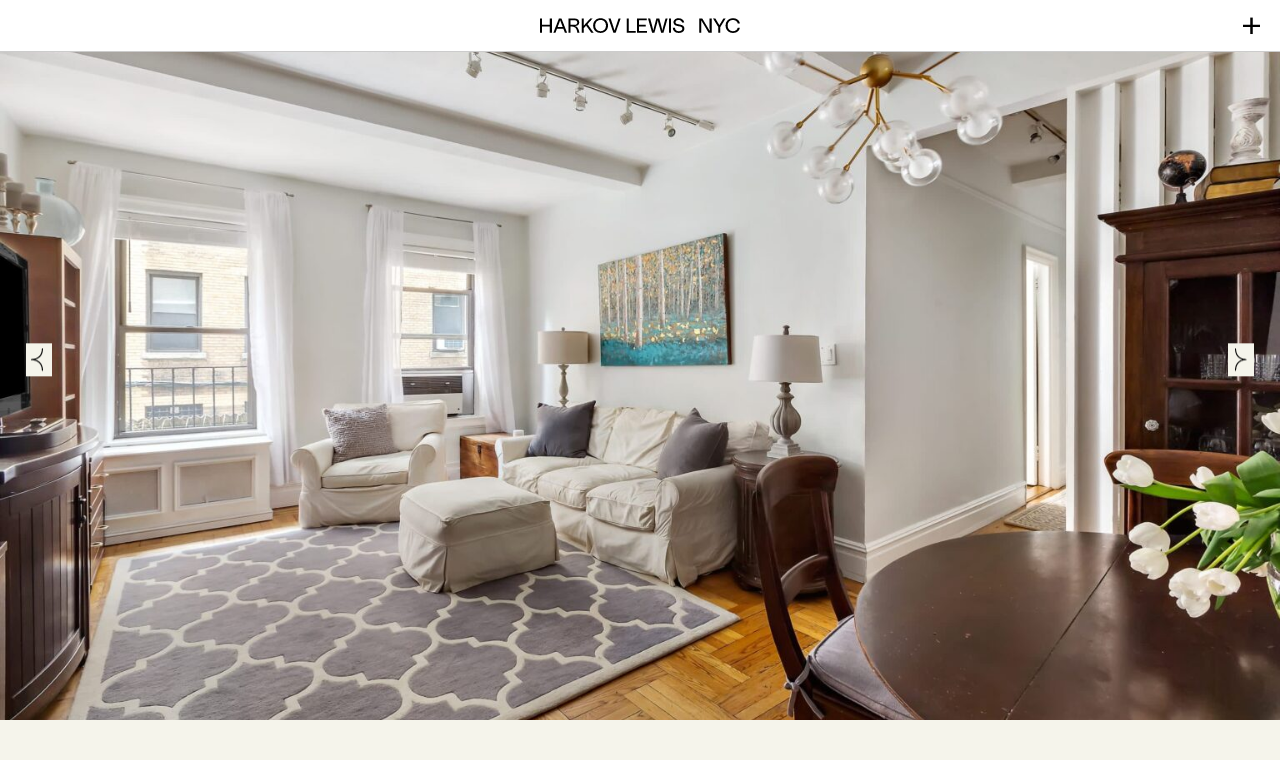

--- FILE ---
content_type: text/html; charset=UTF-8
request_url: https://harkovlewis.com/50-west-96th-street-1c/
body_size: 13204
content:

	<!doctype html>
<html lang="en-US" prefix="og: https://ogp.me/ns#">
<head>
  <meta charset="utf-8">
  <meta name="viewport" content="width=device-width, initial-scale=1.0, user-scalable=no, maximum-scale=1">
  <meta http-equiv="X-UA-Compatible" content="IE=edge">
  <meta name="robots" content="max-image-preview:large" />

  	<style>img:is([sizes="auto" i], [sizes^="auto," i]) { contain-intrinsic-size: 3000px 1500px }</style>
	
<!-- Search Engine Optimization by Rank Math - https://rankmath.com/ -->
<title>50 West 96th Street 1C - Harkov Lewis NYC</title>
<meta name="description" content="Please Note - first showings will be Sunday May 16th from 1-3pm by appointment only."/>
<meta name="robots" content="follow, index, max-snippet:-1, max-video-preview:-1, max-image-preview:large"/>
<link rel="canonical" href="https://harkovlewis.com/50-west-96th-street-1c/" />
<meta property="og:locale" content="en_US" />
<meta property="og:type" content="article" />
<meta property="og:title" content="50 West 96th Street 1C - Harkov Lewis NYC" />
<meta property="og:description" content="Please Note - first showings will be Sunday May 16th from 1-3pm by appointment only." />
<meta property="og:url" content="https://harkovlewis.com/50-west-96th-street-1c/" />
<meta property="og:site_name" content="The Harkov Lewis Team | New York Real Estate Agents" />
<meta property="article:publisher" content="https://www.facebook.com/TheHarkovLewisTeam/" />
<meta property="article:section" content="Uncategorized" />
<meta property="og:image" content="https://harkovlewis.com/wp-content/uploads/2022/12/spl7736-1024x682.jpeg" />
<meta property="og:image:secure_url" content="https://harkovlewis.com/wp-content/uploads/2022/12/spl7736-1024x682.jpeg" />
<meta property="og:image:width" content="1024" />
<meta property="og:image:height" content="682" />
<meta property="og:image:alt" content="50 West 96th Street 1C" />
<meta property="og:image:type" content="image/jpeg" />
<meta name="twitter:card" content="summary_large_image" />
<meta name="twitter:title" content="50 West 96th Street 1C - Harkov Lewis NYC" />
<meta name="twitter:description" content="Please Note - first showings will be Sunday May 16th from 1-3pm by appointment only." />
<meta name="twitter:image" content="https://harkovlewis.com/wp-content/uploads/2022/12/spl7736-1024x682.jpeg" />
<script type="application/ld+json" class="rank-math-schema">{"@context":"https://schema.org","@graph":[{"@type":"BreadcrumbList","@id":"https://harkovlewis.com/50-west-96th-street-1c/#breadcrumb","itemListElement":[{"@type":"ListItem","position":"1","item":{"@id":"https://harkovlewis.com","name":"Home"}},{"@type":"ListItem","position":"2","item":{"@id":"https://harkovlewis.com/50-west-96th-street-1c/","name":"50 West 96th Street 1C"}}]}]}</script>
<!-- /Rank Math WordPress SEO plugin -->

<link rel='stylesheet' id='wp-components-css' href='https://harkovlewis.com/wp-includes/css/dist/components/style.min.css?ver=6.8.3' type='text/css' media='all' />
<link rel='stylesheet' id='godaddy-styles-css' href='https://harkovlewis.com/wp-content/mu-plugins/vendor/wpex/godaddy-launch/includes/Dependencies/GoDaddy/Styles/build/latest.css?ver=2.0.2' type='text/css' media='all' />
<meta name="generator" content="performance-lab 4.0.1; plugins: ">


  <link rel="apple-touch-icon" sizes="180x180" href="/apple-touch-icon.png">
  <link rel="icon" type="image/png" sizes="32x32" href="/favicon-32x32.png">
  <link rel="icon" type="image/png" sizes="16x16" href="/favicon-16x16.png">
  <link rel="manifest" href="/site.webmanifest">
  <link rel="mask-icon" href="/safari-pinned-tab.svg" color="#333333">
  <meta name="msapplication-TileColor" content="#ffffff">
  <meta name="theme-color" content="#ffffff">

  <link href='https://harkovlewis.com/wp-content/themes/harkov-lewis/static/stylesheets/style.css?v=1.12' rel='stylesheet' type='text/css'>
  <!-- Google tag (gtag.js) -->
<script async src="https://www.googletagmanager.com/gtag/js?id=G-4QV1NR44GS"></script>
<script>
  window.dataLayer = window.dataLayer || [];
  function gtag(){dataLayer.push(arguments);}
  gtag('js', new Date());

  gtag('config', 'G-4QV1NR44GS');
</script>
<style>
.contact-form__content, .popup__content {
  overflow: hidden;
}
</style>		

<body>
	<div class="main-container" g-component="Animation">

						<div class="menubar">
	<a href="/" aria-label="HARKOV LEWIS NYC" class="logo"><svg><use xlink:href='#logo'></use></svg></a>

  <button type="button" aria-label="Menu"  class="menubar__button"><svg><use xlink:href='#plus2'></use></svg></button>
</div>


<div class="menu">

  <div class="menu__content">
  <button type="button" aria-label="Close Menu" class="close-menu"><svg><use xlink:href='#plus2'></use></svg></button>
    <div class="menu__container">
      <nav class="nav-main">
   
        <a href="/the-team">The Team</a>
        <a href="/testimonials">Testimonials</a>

        <a href="/properties">Properties</a>

       
          <a href="/selling">Selling</a>
          <a href="/purchasing">Purchasing</a>
          <a href="/multifamily-institutional">Multifamily &amp; Institutional</a>
          <a href="/landlords">Landlords</a>
          <a href="/new-developments">New Developments</a>
 
         <a href="/press-media">Press &amp; Media</a>
        <a href="/contact">Contact</a>
      </nav>

      <nav class="nav-external">
                        <a href="https://www.instagram.com/harkovlewisteam/" class="icon" aria-label="instagram" target="_blank">INSTAGRAM</a>
                          <a href="https://www.facebook.com/TheHarkovLewisTeam/" class="icon" aria-label="facebook" target="_blank">FACEBOOK</a>
                          <a href="https://www.tiktok.com/@harkovlewisteam" class="icon" aria-label="tiktok" target="_blank">TIKTOK</a>
                </nav>

      <nav class="nav-contact">
        <a class="button button--menu request-contactus" href="#">Contact Us</a>
      </nav>
    </div>
  </div>

  <div class="menu__bg">


  </div>
</div>
			
			


	
<div class="main">
  <div class="glide" g-component="Slider">
    <div class="glide__track" data-glide-el="track">
      <ul class="glide__slides">
  
            
                                    
        <li class="glide__slide">
                      <img class="lazyload image--landscape" data-srcset="https://harkovlewis.com/wp-content/uploads/2022/12/spl7736-300x200.jpeg 300w, https://harkovlewis.com/wp-content/uploads/2022/12/spl7736-1024x682.jpeg 1024w, https://harkovlewis.com/wp-content/uploads/2022/12/spl7736-768x512.jpeg 768w, https://harkovlewis.com/wp-content/uploads/2022/12/spl7736-1536x1023.jpeg 1536w, https://harkovlewis.com/wp-content/uploads/2022/12/spl7736-2048x1365.jpeg 2048w" data-sizes="auto" alt="50 West 96th Street 1C">
                  </li>
      
                                    
        <li class="glide__slide">
                      <img class="lazyload image--landscape" data-srcset="https://harkovlewis.com/wp-content/uploads/2022/12/spl7742-300x200.jpeg 300w, https://harkovlewis.com/wp-content/uploads/2022/12/spl7742-1024x683.jpeg 1024w, https://harkovlewis.com/wp-content/uploads/2022/12/spl7742-768x512.jpeg 768w, https://harkovlewis.com/wp-content/uploads/2022/12/spl7742-1536x1024.jpeg 1536w, https://harkovlewis.com/wp-content/uploads/2022/12/spl7742-2048x1365.jpeg 2048w" data-sizes="auto" alt="50 West 96th Street 1C">
                  </li>
      
                                    
        <li class="glide__slide">
                      <img class="lazyload image--landscape" data-srcset="https://harkovlewis.com/wp-content/uploads/2022/12/spl7747-300x200.jpeg 300w, https://harkovlewis.com/wp-content/uploads/2022/12/spl7747-1024x683.jpeg 1024w, https://harkovlewis.com/wp-content/uploads/2022/12/spl7747-768x512.jpeg 768w, https://harkovlewis.com/wp-content/uploads/2022/12/spl7747-1536x1024.jpeg 1536w, https://harkovlewis.com/wp-content/uploads/2022/12/spl7747-2048x1365.jpeg 2048w" data-sizes="auto" alt="50 West 96th Street 1C">
                  </li>
      
                                    
        <li class="glide__slide">
                      <img class="lazyload image--portrait" data-srcset="https://harkovlewis.com/wp-content/uploads/2022/12/sps7755-pano-297x300.jpeg 297w, https://harkovlewis.com/wp-content/uploads/2022/12/sps7755-pano-1014x1024.jpeg 1014w, https://harkovlewis.com/wp-content/uploads/2022/12/sps7755-pano-768x776.jpeg 768w, https://harkovlewis.com/wp-content/uploads/2022/12/sps7755-pano-1521x1536.jpeg 1521w, https://harkovlewis.com/wp-content/uploads/2022/12/sps7755-pano-2028x2048.jpeg 2028w" data-sizes="auto" alt="50 West 96th Street 1C">
                  </li>
      
                                    
        <li class="glide__slide">
                      <img class="lazyload image--portrait" data-srcset="https://harkovlewis.com/wp-content/uploads/2022/12/sps7777-pano-277x300.jpeg 277w, https://harkovlewis.com/wp-content/uploads/2022/12/sps7777-pano-945x1024.jpeg 945w, https://harkovlewis.com/wp-content/uploads/2022/12/sps7777-pano-768x832.jpeg 768w, https://harkovlewis.com/wp-content/uploads/2022/12/sps7777-pano-1417x1536.jpeg 1417w, https://harkovlewis.com/wp-content/uploads/2022/12/sps7777-pano-1889x2048.jpeg 1889w" data-sizes="auto" alt="50 West 96th Street 1C">
                  </li>
      
                                    
        <li class="glide__slide">
                      <img class="lazyload image--landscape" data-srcset="https://harkovlewis.com/wp-content/uploads/2022/12/sps7805-pano-300x286.jpeg 300w, https://harkovlewis.com/wp-content/uploads/2022/12/sps7805-pano-1024x977.jpeg 1024w, https://harkovlewis.com/wp-content/uploads/2022/12/sps7805-pano-768x732.jpeg 768w, https://harkovlewis.com/wp-content/uploads/2022/12/sps7805-pano-1536x1465.jpeg 1536w, https://harkovlewis.com/wp-content/uploads/2022/12/sps7805-pano-2048x1953.jpeg 2048w" data-sizes="auto" alt="50 West 96th Street 1C">
                  </li>
      
                                    
        <li class="glide__slide">
                      <img class="lazyload image--portrait" data-srcset="https://harkovlewis.com/wp-content/uploads/2022/12/sps7790-pano-240x300.jpeg 240w, https://harkovlewis.com/wp-content/uploads/2022/12/sps7790-pano-820x1024.jpeg 820w, https://harkovlewis.com/wp-content/uploads/2022/12/sps7790-pano-768x959.jpeg 768w, https://harkovlewis.com/wp-content/uploads/2022/12/sps7790-pano-1230x1536.jpeg 1230w, https://harkovlewis.com/wp-content/uploads/2022/12/sps7790-pano-1640x2048.jpeg 1640w" data-sizes="auto" alt="50 West 96th Street 1C">
                  </li>
      
                                    
        <li class="glide__slide">
                      <img class="lazyload image--landscape" data-srcset="https://harkovlewis.com/wp-content/uploads/2022/12/spl7851-300x200.jpeg 300w, https://harkovlewis.com/wp-content/uploads/2022/12/spl7851-1024x683.jpeg 1024w, https://harkovlewis.com/wp-content/uploads/2022/12/spl7851-768x512.jpeg 768w, https://harkovlewis.com/wp-content/uploads/2022/12/spl7851-1536x1024.jpeg 1536w, https://harkovlewis.com/wp-content/uploads/2022/12/spl7851-2048x1365.jpeg 2048w" data-sizes="auto" alt="50 West 96th Street 1C">
                  </li>
      
                                    
        <li class="glide__slide">
                      <img class="lazyload image--landscape" data-srcset="https://harkovlewis.com/wp-content/uploads/2022/12/spl7821-300x200.jpeg 300w, https://harkovlewis.com/wp-content/uploads/2022/12/spl7821-1024x683.jpeg 1024w, https://harkovlewis.com/wp-content/uploads/2022/12/spl7821-768x512.jpeg 768w, https://harkovlewis.com/wp-content/uploads/2022/12/spl7821-1536x1025.jpeg 1536w, https://harkovlewis.com/wp-content/uploads/2022/12/spl7821-2048x1366.jpeg 2048w" data-sizes="auto" alt="50 West 96th Street 1C">
                  </li>
      
                                    
        <li class="glide__slide">
                      <img class="lazyload image--landscape" data-srcset="https://harkovlewis.com/wp-content/uploads/2022/12/spl7845-300x200.jpeg 300w, https://harkovlewis.com/wp-content/uploads/2022/12/spl7845-1024x683.jpeg 1024w, https://harkovlewis.com/wp-content/uploads/2022/12/spl7845-768x512.jpeg 768w, https://harkovlewis.com/wp-content/uploads/2022/12/spl7845-1536x1024.jpeg 1536w, https://harkovlewis.com/wp-content/uploads/2022/12/spl7845-2048x1365.jpeg 2048w" data-sizes="auto" alt="50 West 96th Street 1C">
                  </li>
      
                                    
        <li class="glide__slide">
                      <img class="lazyload image--landscape" data-srcset="https://harkovlewis.com/wp-content/uploads/2022/12/sps7825-pano-300x252.jpeg 300w, https://harkovlewis.com/wp-content/uploads/2022/12/sps7825-pano-1024x859.jpeg 1024w, https://harkovlewis.com/wp-content/uploads/2022/12/sps7825-pano-768x645.jpeg 768w, https://harkovlewis.com/wp-content/uploads/2022/12/sps7825-pano-1536x1289.jpeg 1536w, https://harkovlewis.com/wp-content/uploads/2022/12/sps7825-pano-2048x1719.jpeg 2048w" data-sizes="auto" alt="50 West 96th Street 1C">
                  </li>
      
                                    
        <li class="glide__slide">
                      <img class="lazyload image--portrait" data-srcset="https://harkovlewis.com/wp-content/uploads/2022/12/sps7852-pano-155x300.jpeg 155w, https://harkovlewis.com/wp-content/uploads/2022/12/sps7852-pano-530x1024.jpeg 530w, https://harkovlewis.com/wp-content/uploads/2022/12/sps7852-pano-768x1484.jpeg 768w, https://harkovlewis.com/wp-content/uploads/2022/12/sps7852-pano-795x1536.jpeg 795w, https://harkovlewis.com/wp-content/uploads/2022/12/sps7852-pano-1060x2048.jpeg 1060w, https://harkovlewis.com/wp-content/uploads/2022/12/sps7852-pano-scaled.jpeg 1324w" data-sizes="auto" alt="50 West 96th Street 1C">
                  </li>
        
        
  
      </ul>
    </div>
  
    <div class="glide__arrows" data-glide-el="controls">
      <button class="glide__arrow glide__arrow--left" data-glide-dir="<"><svg><use xlink:href='#arrow'></use></svg></button>
      <button class="glide__arrow glide__arrow--right" data-glide-dir=">"><svg><use xlink:href='#arrow'></use></svg></button>
    </div>
  </div>
  
  
  
  <div class="prop">
  
    <p class="prop__zip">Manhattan</p>
    <p class="prop__address">50 West 96th Street 1C</p>
  
                        <p class="prop__price">$959,000</p>
              
              
  
  
    <div class="prop__actions">
      <a href="#" class="button button--border request-view">Request Viewing</a>
     <!-- <p class="call">or call (212) 381-4246</p> -->
    </div>
  
  
    <div class="prop__description">
      <p>Please Note &#8211; first showings will be Sunday May 16th from 1-3pm by appointment only.</p>
<p>Welcome to Residence 1C at 50 West 96th Street. This expansive home features unusually high ceilings, abundant closet space, and many elegant pre-war details. The layout of this first floor residence includes a gracious foyer, a large windowed gourmet kitchen and two wonderful large bedrooms.</p>
<p>Other highlights of the home include:</p>
<p>&#8211; Living/Dining room features large bright windows and a walk in closet<br />&#8211; The kitchen provides abundant storage including open shelving, stainless steel appliances, and plenty of counter space<br />&#8211; The primary bedroom is situated at the North end of the apartment and showcases double closets and an en-suite half bathroom</p>
<p>50 West 96th Street is a pre-war co-op offering luxury amenities including a 24-hour doorman and a landscaped common roof deck. With Central Park only half a block away, you can escape from the hustle of city life with ease. Transportation can be accessed on Central Park West with the A, B, and C trains. The charming neighborhood features an abundance of dining and shopping options including a Trader Joe&#x27;s and Whole Foods in close proximity.</p>
<p>Please note there is a monthly assessment of $95.25 for the unit expiring Feb 2022.</p>
<p>Also note there is a 1% flip tax, to be paid by the buyer.</p>

  
            <a href="" class="button button--underline read-more">Read More</a>
          </div>


     

   </div>

  
  <div class="prop__data">
    <div class="data">
      <div class="data__col">
        <h3 class="data__title">Area and Lot</h3>
  
        <ul>
          <li>
            <p class="def">STATUS</p>
            <p>SOLD</p>
          </li>
  
              
        
                <li>
            <p class="def">TYPE</p>
            <p>OTHER</p>
          </li>
        
                <li>
            <p class="def">NEIGHBORHOOD</p>
            <p>Manhattan</p>
          </li>
              </ul>
      </div>
  
  
  
      <div class="data__col">
        <h3 class="data__title">Interior</h3>
  
  
        <ul>
                <li>
            <p class="def">BEDROOMS</p>
            <p>2</p>
          </li>
        
                <li>
                                <p class="def">TOTAL BATHROOMS</p>
                        <p>1.5</p>
          </li>
        
                <li>
            <p class="def">FULL BATHROOMS</p>
            <p>1</p>
          </li>
        
                <li>
            <p class="def">HALF BATHROOMS</p>
            <p>1</p>
          </li>
        
        
        
  
  
  
        </ul>
      </div>
  
  
      <div class="data__col">
        <h3 class="data__title">Financial</h3>
  
        <ul>
  
                  <li>
            <p class="def">SALES PRICE</p>
            <p>$959,000</p>
          </li>
        
        
        
        
            
                 <li>
            <p class="def">MAINTENANCE</p>
            <p>$1,738 / MONTH</p>
          </li>
        
        
          </ul>
      </div>
    </div>
  </div>
  
  
  <div class="gallery">
  
                            
  
    <div class="gallery__image gallery__image--landscape">
      <figure>
      <img class="lazyload" data-srcset="https://harkovlewis.com/wp-content/uploads/2022/12/spl7736-300x200.jpeg 300w, https://harkovlewis.com/wp-content/uploads/2022/12/spl7736-1024x682.jpeg 1024w, https://harkovlewis.com/wp-content/uploads/2022/12/spl7736-768x512.jpeg 768w, https://harkovlewis.com/wp-content/uploads/2022/12/spl7736-1536x1023.jpeg 1536w, https://harkovlewis.com/wp-content/uploads/2022/12/spl7736-2048x1365.jpeg 2048w" data-sizes="auto" >
      </figure>
    </div>
  
                            
  
    <div class="gallery__image gallery__image--landscape">
      <figure>
      <img class="lazyload" data-srcset="https://harkovlewis.com/wp-content/uploads/2022/12/spl7742-300x200.jpeg 300w, https://harkovlewis.com/wp-content/uploads/2022/12/spl7742-1024x683.jpeg 1024w, https://harkovlewis.com/wp-content/uploads/2022/12/spl7742-768x512.jpeg 768w, https://harkovlewis.com/wp-content/uploads/2022/12/spl7742-1536x1024.jpeg 1536w, https://harkovlewis.com/wp-content/uploads/2022/12/spl7742-2048x1365.jpeg 2048w" data-sizes="auto" >
      </figure>
    </div>
  
                            
  
    <div class="gallery__image gallery__image--landscape">
      <figure>
      <img class="lazyload" data-srcset="https://harkovlewis.com/wp-content/uploads/2022/12/spl7747-300x200.jpeg 300w, https://harkovlewis.com/wp-content/uploads/2022/12/spl7747-1024x683.jpeg 1024w, https://harkovlewis.com/wp-content/uploads/2022/12/spl7747-768x512.jpeg 768w, https://harkovlewis.com/wp-content/uploads/2022/12/spl7747-1536x1024.jpeg 1536w, https://harkovlewis.com/wp-content/uploads/2022/12/spl7747-2048x1365.jpeg 2048w" data-sizes="auto" >
      </figure>
    </div>
  
  
    <div class="gallery__more">
    <a href="#" class="button button--border gallery-more">View More</a>
 </div>
    <div class="gallery__extra">

                                
  
    <div class="gallery__image gallery__image--portrait">
      <figure>
      <img class="lazyload" data-srcset="https://harkovlewis.com/wp-content/uploads/2022/12/sps7755-pano-297x300.jpeg 297w, https://harkovlewis.com/wp-content/uploads/2022/12/sps7755-pano-1014x1024.jpeg 1014w, https://harkovlewis.com/wp-content/uploads/2022/12/sps7755-pano-768x776.jpeg 768w, https://harkovlewis.com/wp-content/uploads/2022/12/sps7755-pano-1521x1536.jpeg 1521w, https://harkovlewis.com/wp-content/uploads/2022/12/sps7755-pano-2028x2048.jpeg 2028w" data-sizes="auto" >
      </figure>
    </div>
  
                            
  
    <div class="gallery__image gallery__image--portrait">
      <figure>
      <img class="lazyload" data-srcset="https://harkovlewis.com/wp-content/uploads/2022/12/sps7777-pano-277x300.jpeg 277w, https://harkovlewis.com/wp-content/uploads/2022/12/sps7777-pano-945x1024.jpeg 945w, https://harkovlewis.com/wp-content/uploads/2022/12/sps7777-pano-768x832.jpeg 768w, https://harkovlewis.com/wp-content/uploads/2022/12/sps7777-pano-1417x1536.jpeg 1417w, https://harkovlewis.com/wp-content/uploads/2022/12/sps7777-pano-1889x2048.jpeg 1889w" data-sizes="auto" >
      </figure>
    </div>
  
                            
  
    <div class="gallery__image gallery__image--landscape">
      <figure>
      <img class="lazyload" data-srcset="https://harkovlewis.com/wp-content/uploads/2022/12/sps7805-pano-300x286.jpeg 300w, https://harkovlewis.com/wp-content/uploads/2022/12/sps7805-pano-1024x977.jpeg 1024w, https://harkovlewis.com/wp-content/uploads/2022/12/sps7805-pano-768x732.jpeg 768w, https://harkovlewis.com/wp-content/uploads/2022/12/sps7805-pano-1536x1465.jpeg 1536w, https://harkovlewis.com/wp-content/uploads/2022/12/sps7805-pano-2048x1953.jpeg 2048w" data-sizes="auto" >
      </figure>
    </div>
  
                            
  
    <div class="gallery__image gallery__image--portrait">
      <figure>
      <img class="lazyload" data-srcset="https://harkovlewis.com/wp-content/uploads/2022/12/sps7790-pano-240x300.jpeg 240w, https://harkovlewis.com/wp-content/uploads/2022/12/sps7790-pano-820x1024.jpeg 820w, https://harkovlewis.com/wp-content/uploads/2022/12/sps7790-pano-768x959.jpeg 768w, https://harkovlewis.com/wp-content/uploads/2022/12/sps7790-pano-1230x1536.jpeg 1230w, https://harkovlewis.com/wp-content/uploads/2022/12/sps7790-pano-1640x2048.jpeg 1640w" data-sizes="auto" >
      </figure>
    </div>
  
                            
  
    <div class="gallery__image gallery__image--landscape">
      <figure>
      <img class="lazyload" data-srcset="https://harkovlewis.com/wp-content/uploads/2022/12/spl7851-300x200.jpeg 300w, https://harkovlewis.com/wp-content/uploads/2022/12/spl7851-1024x683.jpeg 1024w, https://harkovlewis.com/wp-content/uploads/2022/12/spl7851-768x512.jpeg 768w, https://harkovlewis.com/wp-content/uploads/2022/12/spl7851-1536x1024.jpeg 1536w, https://harkovlewis.com/wp-content/uploads/2022/12/spl7851-2048x1365.jpeg 2048w" data-sizes="auto" >
      </figure>
    </div>
  
                            
  
    <div class="gallery__image gallery__image--landscape">
      <figure>
      <img class="lazyload" data-srcset="https://harkovlewis.com/wp-content/uploads/2022/12/spl7821-300x200.jpeg 300w, https://harkovlewis.com/wp-content/uploads/2022/12/spl7821-1024x683.jpeg 1024w, https://harkovlewis.com/wp-content/uploads/2022/12/spl7821-768x512.jpeg 768w, https://harkovlewis.com/wp-content/uploads/2022/12/spl7821-1536x1025.jpeg 1536w, https://harkovlewis.com/wp-content/uploads/2022/12/spl7821-2048x1366.jpeg 2048w" data-sizes="auto" >
      </figure>
    </div>
  
                            
  
    <div class="gallery__image gallery__image--landscape">
      <figure>
      <img class="lazyload" data-srcset="https://harkovlewis.com/wp-content/uploads/2022/12/spl7845-300x200.jpeg 300w, https://harkovlewis.com/wp-content/uploads/2022/12/spl7845-1024x683.jpeg 1024w, https://harkovlewis.com/wp-content/uploads/2022/12/spl7845-768x512.jpeg 768w, https://harkovlewis.com/wp-content/uploads/2022/12/spl7845-1536x1024.jpeg 1536w, https://harkovlewis.com/wp-content/uploads/2022/12/spl7845-2048x1365.jpeg 2048w" data-sizes="auto" >
      </figure>
    </div>
  
                            
  
    <div class="gallery__image gallery__image--landscape">
      <figure>
      <img class="lazyload" data-srcset="https://harkovlewis.com/wp-content/uploads/2022/12/sps7825-pano-300x252.jpeg 300w, https://harkovlewis.com/wp-content/uploads/2022/12/sps7825-pano-1024x859.jpeg 1024w, https://harkovlewis.com/wp-content/uploads/2022/12/sps7825-pano-768x645.jpeg 768w, https://harkovlewis.com/wp-content/uploads/2022/12/sps7825-pano-1536x1289.jpeg 1536w, https://harkovlewis.com/wp-content/uploads/2022/12/sps7825-pano-2048x1719.jpeg 2048w" data-sizes="auto" >
      </figure>
    </div>
  
                            
  
    <div class="gallery__image gallery__image--portrait">
      <figure>
      <img class="lazyload" data-srcset="https://harkovlewis.com/wp-content/uploads/2022/12/sps7852-pano-155x300.jpeg 155w, https://harkovlewis.com/wp-content/uploads/2022/12/sps7852-pano-530x1024.jpeg 530w, https://harkovlewis.com/wp-content/uploads/2022/12/sps7852-pano-768x1484.jpeg 768w, https://harkovlewis.com/wp-content/uploads/2022/12/sps7852-pano-795x1536.jpeg 795w, https://harkovlewis.com/wp-content/uploads/2022/12/sps7852-pano-1060x2048.jpeg 1060w, https://harkovlewis.com/wp-content/uploads/2022/12/sps7852-pano-scaled.jpeg 1324w" data-sizes="auto" >
      </figure>
    </div>
  
      
    
    </div>

    
    </div>
  
      
  <div class="agent">

 

  	  

    <div class="agent__item">
      <div class="agent__image">
        <img class="lazyload" data-srcset="" width="768" height="953" data-sizes="auto" alt="">
      </div>
      <p class="agent__name">Shown by  </p>
      <p class="agent__phone"><a class="underline" href="tel:"></a></p>
      <p class="agent__email"><a class="underline" href="mailto:"></a></p>
    </div>


  	  

    <div class="agent__item">
      <div class="agent__image">
        <img class="lazyload" data-srcset="https://harkovlewis.com/wp-content/uploads/2023/01/Warner1-e1749833256187-242x300.jpg 242w, https://harkovlewis.com/wp-content/uploads/2023/01/Warner1-e1749833256187-825x1024.jpg 825w, https://harkovlewis.com/wp-content/uploads/2023/01/Warner1-e1749833256187-768x954.jpg 768w, https://harkovlewis.com/wp-content/uploads/2023/01/Warner1-e1749833256187.jpg 1200w" width="768" height="953" data-sizes="auto" alt="Warner Lewis &#8211; Founder">
      </div>
      <p class="agent__name">Shown by Warner Lewis</p>
      <p class="agent__phone"><a class="underline" href="tel:(212) 381-6590">(212) 381-6590</a></p>
      <p class="agent__email"><a class="underline" href="mailto:wlewis@bhsusa.com">wlewis@bhsusa.com</a></p>
    </div>


  	  

    <div class="agent__item">
      <div class="agent__image">
        <img class="lazyload" data-srcset="https://harkovlewis.com/wp-content/uploads/2023/01/Ari1-e1749833128930-242x300.jpg 242w, https://harkovlewis.com/wp-content/uploads/2023/01/Ari1-e1749833128930-825x1024.jpg 825w, https://harkovlewis.com/wp-content/uploads/2023/01/Ari1-e1749833128930-768x954.jpg 768w, https://harkovlewis.com/wp-content/uploads/2023/01/Ari1-e1749833128930.jpg 1200w" width="768" height="953" data-sizes="auto" alt="Ari Harkov &#8211; Founder">
      </div>
      <p class="agent__name">Shown by Ari Harkov</p>
      <p class="agent__phone"><a class="underline" href="tel:(212) 381-4246">(212) 381-4246</a></p>
      <p class="agent__email"><a class="underline" href="mailto:aharkov@bhsusa.com">aharkov@bhsusa.com</a></p>
    </div>


  
  <div class="agent__footer"><a href="#" class="button button--border request-view">Request Viewing</a></div>
</div>

  

    

  <div class="popup">
  
      <div class="popup__content">
  
        <h3 class="popup__title">Request a viewing</h3>
  
          <div class="popup__form">

           	                    
              <script type="text/javascript">var gform;gform||(document.addEventListener("gform_main_scripts_loaded",function(){gform.scriptsLoaded=!0}),window.addEventListener("DOMContentLoaded",function(){gform.domLoaded=!0}),gform={domLoaded:!1,scriptsLoaded:!1,initializeOnLoaded:function(o){gform.domLoaded&&gform.scriptsLoaded?o():!gform.domLoaded&&gform.scriptsLoaded?window.addEventListener("DOMContentLoaded",o):document.addEventListener("gform_main_scripts_loaded",o)},hooks:{action:{},filter:{}},addAction:function(o,n,r,t){gform.addHook("action",o,n,r,t)},addFilter:function(o,n,r,t){gform.addHook("filter",o,n,r,t)},doAction:function(o){gform.doHook("action",o,arguments)},applyFilters:function(o){return gform.doHook("filter",o,arguments)},removeAction:function(o,n){gform.removeHook("action",o,n)},removeFilter:function(o,n,r){gform.removeHook("filter",o,n,r)},addHook:function(o,n,r,t,i){null==gform.hooks[o][n]&&(gform.hooks[o][n]=[]);var e=gform.hooks[o][n];null==i&&(i=n+"_"+e.length),gform.hooks[o][n].push({tag:i,callable:r,priority:t=null==t?10:t})},doHook:function(n,o,r){var t;if(r=Array.prototype.slice.call(r,1),null!=gform.hooks[n][o]&&((o=gform.hooks[n][o]).sort(function(o,n){return o.priority-n.priority}),o.forEach(function(o){"function"!=typeof(t=o.callable)&&(t=window[t]),"action"==n?t.apply(null,r):r[0]=t.apply(null,r)})),"filter"==n)return r[0]},removeHook:function(o,n,t,i){var r;null!=gform.hooks[o][n]&&(r=(r=gform.hooks[o][n]).filter(function(o,n,r){return!!(null!=i&&i!=o.tag||null!=t&&t!=o.priority)}),gform.hooks[o][n]=r)}});</script>
                <div class='gf_browser_chrome gform_wrapper gravity-theme gform-theme--no-framework' data-form-theme='gravity-theme' data-form-index='0' id='gform_wrapper_2' ><div id='gf_2' class='gform_anchor' tabindex='-1'></div>
                        <div class='gform_heading'>
                            <p class='gform_description'></p>
                        </div><form method='post' enctype='multipart/form-data' target='gform_ajax_frame_2' id='gform_2'  action='/50-west-96th-street-1c/#gf_2' data-formid='2' novalidate>
                        <div class='gform-body gform_body'><div id='gform_fields_2' class='gform_fields top_label form_sublabel_below description_below'><div id="field_2_1"  class="gfield gfield--type-text field_sublabel_below gfield--no-description field_description_below hidden_label gfield_visibility_visible"  data-js-reload="field_2_1"><label class='gfield_label gform-field-label' for='input_2_1' >Name</label><div class='ginput_container ginput_container_text'><input name='input_1' id='input_2_1' type='text' value='' class='large'    placeholder='Name'  aria-invalid="false"   /> </div></div><div id="field_2_3"  class="gfield gfield--type-email gfield--width-full field_sublabel_below gfield--no-description field_description_below hidden_label gfield_visibility_visible"  data-js-reload="field_2_3"><label class='gfield_label gform-field-label' for='input_2_3' >Email</label><div class='ginput_container ginput_container_email'>
                            <input name='input_3' id='input_2_3' type='email' value='' class='large'   placeholder='Email'  aria-invalid="false"  />
                        </div></div><div id="field_2_4"  class="gfield gfield--type-phone gfield--width-full field_sublabel_below gfield--no-description field_description_below hidden_label gfield_visibility_visible"  data-js-reload="field_2_4"><label class='gfield_label gform-field-label' for='input_2_4' >Phone</label><div class='ginput_container ginput_container_phone'><input name='input_4' id='input_2_4' type='tel' value='' class='large'  placeholder='Phone'  aria-invalid="false"   /></div></div><div id="field_2_5"  class="gfield gfield--type-textarea gfield--width-full field_sublabel_below gfield--no-description field_description_below gfield_visibility_visible"  data-js-reload="field_2_5"><label class='gfield_label gform-field-label' for='input_2_5' >Message</label><div class='ginput_container ginput_container_textarea'><textarea name='input_5' id='input_2_5' class='textarea large'      aria-invalid="false"   rows='10' cols='50'></textarea></div></div><div id="field_2_7"  class="gfield gfield--type-email gfield--input-type-adminonly_hidden field_admin_only field_sublabel_below gfield--no-description field_description_below gfield_visibility_administrative"  data-js-reload="field_2_7"><input name='input_7' id='input_2_7' class='gform_hidden' type='hidden' value=''/></div><div id="field_2_8"  class="gfield gfield--type-text gfield--input-type-adminonly_hidden field_admin_only field_sublabel_below gfield--no-description field_description_below gfield_visibility_administrative"  data-js-reload="field_2_8"><input name='input_8' id='input_2_8' class='gform_hidden' type='hidden' value='50 West 96th Street 1C'/></div><div id="field_2_9"  class="gfield gfield--type-captcha field_sublabel_below gfield--no-description field_description_below hidden_label gfield_visibility_visible"  data-js-reload="field_2_9"><label class='gfield_label gform-field-label' for='input_2_9' >CAPTCHA</label><div id='input_2_9' class='ginput_container ginput_recaptcha' data-sitekey='6Len33UqAAAAAAa_Flf1cr-EMDqdTwcx_yZiuMRx'  data-theme='light' data-tabindex='-1' data-size='invisible' data-badge='bottomright'></div></div></div></div>
        <div class='gform_footer top_label'> <input type='submit' id='gform_submit_button_2' class='gform_button button' value='Submit'  onclick='if(window["gf_submitting_2"]){return false;}  if( !jQuery("#gform_2")[0].checkValidity || jQuery("#gform_2")[0].checkValidity()){window["gf_submitting_2"]=true;}  ' onkeypress='if( event.keyCode == 13 ){ if(window["gf_submitting_2"]){return false;} if( !jQuery("#gform_2")[0].checkValidity || jQuery("#gform_2")[0].checkValidity()){window["gf_submitting_2"]=true;}  jQuery("#gform_2").trigger("submit",[true]); }' /> <input type='hidden' name='gform_ajax' value='form_id=2&amp;title=&amp;description=1&amp;tabindex=0&amp;theme=data-form-theme=&#039;gravity-theme&#039;' />
            <input type='hidden' class='gform_hidden' name='is_submit_2' value='1' />
            <input type='hidden' class='gform_hidden' name='gform_submit' value='2' />
            
            <input type='hidden' class='gform_hidden' name='gform_unique_id' value='' />
            <input type='hidden' class='gform_hidden' name='state_2' value='WyJbXSIsImZkMmNiZDhmYmZjN2FlYWJkMmJhM2ViMTBkY2IwYzYwIl0=' />
            <input type='hidden' class='gform_hidden' name='gform_target_page_number_2' id='gform_target_page_number_2' value='0' />
            <input type='hidden' class='gform_hidden' name='gform_source_page_number_2' id='gform_source_page_number_2' value='1' />
            <input type='hidden' name='gform_field_values' value='parameter_sendto=&amp;parameter_property=50+West+96th+Street+1C' />
            
        </div>
                        </form>
                        </div>
		                <iframe style='display:none;width:0px;height:0px;' src='about:blank' name='gform_ajax_frame_2' id='gform_ajax_frame_2' title='This iframe contains the logic required to handle Ajax powered Gravity Forms.'></iframe>
		                <script type="text/javascript">
/* <![CDATA[ */
 gform.initializeOnLoaded( function() {gformInitSpinner( 2, 'https://harkovlewis.com/wp-content/plugins/gravityforms/images/spinner.svg', true );jQuery('#gform_ajax_frame_2').on('load',function(){var contents = jQuery(this).contents().find('*').html();var is_postback = contents.indexOf('GF_AJAX_POSTBACK') >= 0;if(!is_postback){return;}var form_content = jQuery(this).contents().find('#gform_wrapper_2');var is_confirmation = jQuery(this).contents().find('#gform_confirmation_wrapper_2').length > 0;var is_redirect = contents.indexOf('gformRedirect(){') >= 0;var is_form = form_content.length > 0 && ! is_redirect && ! is_confirmation;var mt = parseInt(jQuery('html').css('margin-top'), 10) + parseInt(jQuery('body').css('margin-top'), 10) + 100;if(is_form){jQuery('#gform_wrapper_2').html(form_content.html());if(form_content.hasClass('gform_validation_error')){jQuery('#gform_wrapper_2').addClass('gform_validation_error');} else {jQuery('#gform_wrapper_2').removeClass('gform_validation_error');}setTimeout( function() { /* delay the scroll by 50 milliseconds to fix a bug in chrome */ jQuery(document).scrollTop(jQuery('#gform_wrapper_2').offset().top - mt); }, 50 );if(window['gformInitDatepicker']) {gformInitDatepicker();}if(window['gformInitPriceFields']) {gformInitPriceFields();}var current_page = jQuery('#gform_source_page_number_2').val();gformInitSpinner( 2, 'https://harkovlewis.com/wp-content/plugins/gravityforms/images/spinner.svg', true );jQuery(document).trigger('gform_page_loaded', [2, current_page]);window['gf_submitting_2'] = false;}else if(!is_redirect){var confirmation_content = jQuery(this).contents().find('.GF_AJAX_POSTBACK').html();if(!confirmation_content){confirmation_content = contents;}setTimeout(function(){jQuery('#gform_wrapper_2').replaceWith(confirmation_content);jQuery(document).scrollTop(jQuery('#gf_2').offset().top - mt);jQuery(document).trigger('gform_confirmation_loaded', [2]);window['gf_submitting_2'] = false;wp.a11y.speak(jQuery('#gform_confirmation_message_2').text());}, 50);}else{jQuery('#gform_2').append(contents);if(window['gformRedirect']) {gformRedirect();}}jQuery(document).trigger('gform_post_render', [2, current_page]);gform.utils.trigger({ event: 'gform/postRender', native: false, data: { formId: 2, currentPage: current_page } });} );} ); 
/* ]]> */
</script>

   

                      
          </div>
  
          <button type="button" class="close-popup" aria-label="Close Popup"><svg><use xlink:href='#plus'></use></svg></button>
  
      </div>
      <div class="popup__bg"></div>
  
  </div>
</div>





					<div class="footer-wrap">
  <div class="footer">
  
    <div class="footer__title">
      <p>THE HARKOV LEWIS TEAM AT BROWN HARRIS STEVENS</p>
    </div>
  
    <div class="footer__border">
      <div class="footer__row footer__row--col">
        <p>451 West Broadway, New York, NY 10012</p>
        <a class="underline" href="mailto:harkovlewis@bhsusa.com">harkovlewis@bhsusa.com</a>
        <a class="underline" href="tel:(212) 381-4246">(212) 381-4246</a>
        <div class="footer__group">
          <p class="copy">Copyright © 2022</p>
          <!--<a class="underline" href="/privacy-policy">Policy</a>-->
        </div>
        <div class="footer__group footer__group--external">
                          <a href="https://www.instagram.com/harkovlewisteam/" class="icon" aria-label="instagram"><svg><use xlink:href='#icon-instagram'></use></svg></a>
                          <a href="https://www.facebook.com/TheHarkovLewisTeam/" class="icon" aria-label="facebook"><svg><use xlink:href='#icon-facebook'></use></svg></a>
                          <a href="https://www.tiktok.com/@harkovlewisteam" class="icon" aria-label="tiktok"><svg><use xlink:href='#icon-tiktok'></use></svg></a>
                  </div>
      </div>
    </div>
  
  
    <div class="footer__row footer__row--end">
 
      <div class="bhs">
        <div class="bhs__desktop"><img class="lazyload" data-src="/images/bhs.png" width="302" height="210" alt="Brown Harris Stevens"></div>
        <div class="bhs__mobile"> 
        <img class="lazyload" data-src="/images/bhs-mobile.png" width="360" height="31" alt="Brown Harris Stevens">
       </div> 
      </div>
  
      <div class="policy">
        <p>"The Brown Harris Stevens policy, dated April 20, 2022, for prospective purchasers: Prior to showing a purchaser a property: (1) BHS does not require identification from a prospective purchaser, (2) BHS does not require a purchaser to sign an exclusive brokerage agreement and (3) BHS does not require a pre-approval for a mortgage loan in order to show a purchaser properties. However, based upon the requirements of the seller, the building in which the property is located, or others, some or all of the foregoing items may be required."</p>
      </div>
    </div>
  </div>
</div>

</div>

<div class="contact-us">

    <div class="contact-us__content">

      <h3 class="contact-us__title">Contact Us</h3>

        <div class="contact-us__form">
          <div class="form">
            
                <div class='gf_browser_chrome gform_wrapper gravity-theme gform-theme--no-framework' data-form-theme='gravity-theme' data-form-index='0' id='gform_wrapper_3' ><div id='gf_3' class='gform_anchor' tabindex='-1'></div>
                        <div class='gform_heading'>
                            <p class='gform_description'></p>
							<p class='gform_required_legend'>&quot;<span class="gfield_required gfield_required_asterisk">*</span>&quot; indicates required fields</p>
                        </div><form method='post' enctype='multipart/form-data' target='gform_ajax_frame_3' id='gform_3'  action='/50-west-96th-street-1c/#gf_3' data-formid='3' novalidate>
                        <div class='gform-body gform_body'><div id='gform_fields_3' class='gform_fields top_label form_sublabel_below description_below'><div id="field_3_1"  class="gfield gfield--type-text gfield_contains_required field_sublabel_below gfield--no-description field_description_below hidden_label gfield_visibility_visible"  data-js-reload="field_3_1"><label class='gfield_label gform-field-label' for='input_3_1' >Name<span class="gfield_required"><span class="gfield_required gfield_required_asterisk">*</span></span></label><div class='ginput_container ginput_container_text'><input name='input_1' id='input_3_1' type='text' value='' class='large'    placeholder='Name' aria-required="true" aria-invalid="false"   /> </div></div><div id="field_3_5"  class="gfield gfield--type-email gfield--width-full field_sublabel_below gfield--no-description field_description_below hidden_label gfield_visibility_visible"  data-js-reload="field_3_5"><label class='gfield_label gform-field-label' for='input_3_5' >Email</label><div class='ginput_container ginput_container_email'>
                            <input name='input_5' id='input_3_5' type='email' value='' class='large'   placeholder='Email'  aria-invalid="false"  />
                        </div></div><div id="field_3_6"  class="gfield gfield--type-phone gfield--width-full field_sublabel_below gfield--no-description field_description_below hidden_label gfield_visibility_visible"  data-js-reload="field_3_6"><label class='gfield_label gform-field-label' for='input_3_6' >Phone</label><div class='ginput_container ginput_container_phone'><input name='input_6' id='input_3_6' type='tel' value='' class='large'  placeholder='Phone'  aria-invalid="false"   /></div></div><div id="field_3_7"  class="gfield gfield--type-textarea gfield--width-full field_sublabel_below gfield--no-description field_description_below gfield_visibility_visible"  data-js-reload="field_3_7"><label class='gfield_label gform-field-label' for='input_3_7' >Message</label><div class='ginput_container ginput_container_textarea'><textarea name='input_7' id='input_3_7' class='textarea large'      aria-invalid="false"   rows='10' cols='50'></textarea></div></div><div id="field_3_8"  class="gfield gfield--type-captcha field_sublabel_below gfield--no-description field_description_below hidden_label gfield_visibility_visible"  data-js-reload="field_3_8"><label class='gfield_label gform-field-label' for='input_3_8' >CAPTCHA</label><div id='input_3_8' class='ginput_container ginput_recaptcha' data-sitekey='6Len33UqAAAAAAa_Flf1cr-EMDqdTwcx_yZiuMRx'  data-theme='light' data-tabindex='-1' data-size='invisible' data-badge='bottomright'></div></div></div></div>
        <div class='gform_footer top_label'> <input type='submit' id='gform_submit_button_3' class='gform_button button' value='Submit'  onclick='if(window["gf_submitting_3"]){return false;}  if( !jQuery("#gform_3")[0].checkValidity || jQuery("#gform_3")[0].checkValidity()){window["gf_submitting_3"]=true;}  ' onkeypress='if( event.keyCode == 13 ){ if(window["gf_submitting_3"]){return false;} if( !jQuery("#gform_3")[0].checkValidity || jQuery("#gform_3")[0].checkValidity()){window["gf_submitting_3"]=true;}  jQuery("#gform_3").trigger("submit",[true]); }' /> <input type='hidden' name='gform_ajax' value='form_id=3&amp;title=&amp;description=1&amp;tabindex=0&amp;theme=data-form-theme=&#039;gravity-theme&#039;' />
            <input type='hidden' class='gform_hidden' name='is_submit_3' value='1' />
            <input type='hidden' class='gform_hidden' name='gform_submit' value='3' />
            
            <input type='hidden' class='gform_hidden' name='gform_unique_id' value='' />
            <input type='hidden' class='gform_hidden' name='state_3' value='WyJbXSIsImZkMmNiZDhmYmZjN2FlYWJkMmJhM2ViMTBkY2IwYzYwIl0=' />
            <input type='hidden' class='gform_hidden' name='gform_target_page_number_3' id='gform_target_page_number_3' value='0' />
            <input type='hidden' class='gform_hidden' name='gform_source_page_number_3' id='gform_source_page_number_3' value='1' />
            <input type='hidden' name='gform_field_values' value='' />
            
        </div>
                        </form>
                        </div>
		                <iframe style='display:none;width:0px;height:0px;' src='about:blank' name='gform_ajax_frame_3' id='gform_ajax_frame_3' title='This iframe contains the logic required to handle Ajax powered Gravity Forms.'></iframe>
		                <script type="text/javascript">
/* <![CDATA[ */
 gform.initializeOnLoaded( function() {gformInitSpinner( 3, 'https://harkovlewis.com/wp-content/plugins/gravityforms/images/spinner.svg', true );jQuery('#gform_ajax_frame_3').on('load',function(){var contents = jQuery(this).contents().find('*').html();var is_postback = contents.indexOf('GF_AJAX_POSTBACK') >= 0;if(!is_postback){return;}var form_content = jQuery(this).contents().find('#gform_wrapper_3');var is_confirmation = jQuery(this).contents().find('#gform_confirmation_wrapper_3').length > 0;var is_redirect = contents.indexOf('gformRedirect(){') >= 0;var is_form = form_content.length > 0 && ! is_redirect && ! is_confirmation;var mt = parseInt(jQuery('html').css('margin-top'), 10) + parseInt(jQuery('body').css('margin-top'), 10) + 100;if(is_form){jQuery('#gform_wrapper_3').html(form_content.html());if(form_content.hasClass('gform_validation_error')){jQuery('#gform_wrapper_3').addClass('gform_validation_error');} else {jQuery('#gform_wrapper_3').removeClass('gform_validation_error');}setTimeout( function() { /* delay the scroll by 50 milliseconds to fix a bug in chrome */ jQuery(document).scrollTop(jQuery('#gform_wrapper_3').offset().top - mt); }, 50 );if(window['gformInitDatepicker']) {gformInitDatepicker();}if(window['gformInitPriceFields']) {gformInitPriceFields();}var current_page = jQuery('#gform_source_page_number_3').val();gformInitSpinner( 3, 'https://harkovlewis.com/wp-content/plugins/gravityforms/images/spinner.svg', true );jQuery(document).trigger('gform_page_loaded', [3, current_page]);window['gf_submitting_3'] = false;}else if(!is_redirect){var confirmation_content = jQuery(this).contents().find('.GF_AJAX_POSTBACK').html();if(!confirmation_content){confirmation_content = contents;}setTimeout(function(){jQuery('#gform_wrapper_3').replaceWith(confirmation_content);jQuery(document).scrollTop(jQuery('#gf_3').offset().top - mt);jQuery(document).trigger('gform_confirmation_loaded', [3]);window['gf_submitting_3'] = false;wp.a11y.speak(jQuery('#gform_confirmation_message_3').text());}, 50);}else{jQuery('#gform_3').append(contents);if(window['gformRedirect']) {gformRedirect();}}jQuery(document).trigger('gform_post_render', [3, current_page]);gform.utils.trigger({ event: 'gform/postRender', native: false, data: { formId: 3, currentPage: current_page } });} );} ); 
/* ]]> */
</script>

          </div>
        </div>

        <button type="button" class="close-popup"><svg><use xlink:href='#plus'></use></svg></button>

    </div>
    <div class="contact-us__bg"></div>

</div>

<svg id="symbols" xmlns="http://www.w3.org/2000/svg" xmlns:xlink="http://www.w3.org/1999/xlink"><symbol viewBox="-116 107 23 43" id="arrow" xmlns="http://www.w3.org/2000/svg"><path d="M-95 127c-5.8 0-10.6-1.9-13.8-5.2-3.3-3.3-5.2-8-5.2-13.8 0-.6-.4-1-1-1s-1 .4-1 1c0 6.3 2 11.6 5.7 15.3 2.2 2.2 5 3.8 8.2 4.7-3.2.9-6 2.5-8.2 4.7-3.7 3.7-5.7 9-5.7 15.3 0 .6.4 1 1 1s1-.4 1-1c0-5.8 1.9-10.6 5.2-13.8 3.3-3.3 8-5.2 13.8-5.2.6 0 1-.4 1-1s-.4-1-1-1z"/></symbol><symbol viewBox="-117 118 20 20" id="icon-facebook" xmlns="http://www.w3.org/2000/svg"><path d="M-107 138zm0 0zm-.1 0zm.2 0zm-.2 0zm.2 0zm0 0zm-.2 0zm.3 0zm-.4 0zm.4 0zm-.4 0zm0 0zm.4 0zm-.5 0zm.6 0zm0 0zm-.6 0zm0 0zm.6 0zm.1 0zm-.8 0zm0 0zm.8 0zm-.8 0zm.8 0zm-.9 0zm1 0zm-1 0zm1 0zm-1 0zm1 0zm0 0zm-1 0zm1.1 0zm-1.2 0zm0 0zm1.2 0zm-1.2 0zm1.2 0zm.1 0zm-1.4 0zm0 0zm1.4 0zm-1.4 0zm1.4 0zm-1.5 0zm1.6 0zm0 0zm-1.6 0zm0 0zm1.6 0zm-1.7 0zm1.8 0zm0 0zm-1.8 0zm0 0zm1.8 0zm-2.5-.1c-4.8-.8-8.4-4.9-8.4-9.9 0-5.5 4.5-10 10-10s10 4.5 10 10c0 5-3.7 9.1-8.4 9.9v-7h2.3l.4-2.9h-2.8v-1.9c0-.8.4-1.6 1.6-1.6h1.3V122s-1.1-.2-2.2-.2c-2.3 0-3.8 1.4-3.8 3.9v2.2h-2.5v2.9h2.5v7.1z"/></symbol><symbol viewBox="-117 118 20 20" id="icon-instagram" xmlns="http://www.w3.org/2000/svg"><path d="M-107 118c5.5 0 10 4.5 10 10s-4.5 10-10 10-10-4.5-10-10 4.5-10 10-10zm0 3.7h-2.6c-.7 0-1.1.1-1.5.3-.4.2-.8.4-1.1.7-.3.3-.6.7-.7 1.1-.2.4-.3.9-.3 1.5v5.2c0 .7.1 1.1.3 1.5.2.4.4.8.7 1.1.3.3.7.6 1.1.7.4.2.9.3 1.5.3h5.2c.7 0 1.1-.1 1.5-.3.4-.2.8-.4 1.1-.7.3-.3.6-.7.7-1.1.2-.4.3-.9.3-1.5v-2.6-2.6c0-.7-.1-1.1-.3-1.5-.2-.4-.4-.8-.7-1.1-.3-.3-.7-.6-1.1-.7-.4-.2-.9-.3-1.5-.3-.7.1-.9 0-2.6 0zm0 1.2h2.5c.6 0 .9.1 1.2.2.3.1.5.2.7.5.2.2.4.4.5.7.1.2.2.6.2 1.2v5c0 .6-.1.9-.2 1.2-.1.3-.2.5-.5.7-.2.2-.4.4-.7.5-.2.1-.6.2-1.2.2h-5c-.6 0-.9-.1-1.2-.2-.3-.1-.5-.2-.7-.5s-.4-.4-.5-.7c-.1-.2-.2-.6-.2-1.2V128v-2.5c0-.6.1-.9.2-1.2.1-.3.2-.5.5-.7.2-.2.4-.4.7-.5.2-.1.6-.2 1.2-.2h2.5zm0 1.9c-1.8 0-3.2 1.4-3.2 3.2 0 1.8 1.4 3.2 3.2 3.2 1.8 0 3.2-1.4 3.2-3.2 0-1.8-1.4-3.2-3.2-3.2zm0 5.3c-1.2 0-2.1-.9-2.1-2.1 0-1.2.9-2.1 2.1-2.1 1.2 0 2.1.9 2.1 2.1 0 1.2-.9 2.1-2.1 2.1zm4.1-5.4c0 .4-.3.7-.8.7-.4 0-.7-.3-.7-.7s.3-.8.7-.8c.5 0 .8.3.8.8z"/></symbol><symbol viewBox="-117 118 20 20" id="icon-messenger" xmlns="http://www.w3.org/2000/svg"><path d="M-107 118c5.5 0 10 4.5 10 10s-4.5 10-10 10-10-4.5-10-10 4.5-10 10-10zm0 4.1c-3.5 0-6.2 2.5-6.2 6 0 1.8.7 3.3 1.9 4.4.1.1.2.2.2.4v1.1c0 .3.4.6.7.4l1.2-.5c.1 0 .2-.1.3 0 .6.2 1.2.2 1.8.2 3.5 0 6.2-2.5 6.2-6 .1-3.5-2.6-6-6.1-6zm-3.7 7.7l1.8-2.9c.3-.5.9-.6 1.3-.2l1.4 1.1c.1.1.3.1.4 0l1.9-1.5c.3-.2.6.1.4.4l-1.8 2.9c-.3.5-.9.6-1.3.2l-1.4-1.1c-.1-.1-.3-.1-.4 0l-1.9 1.5c-.2.2-.6-.1-.4-.4z"/></symbol><symbol viewBox="0 0 24 24" id="icon-tiktok" xmlns="http://www.w3.org/2000/svg"><path d="M19.589 6.686a4.793 4.793 0 01-3.77-4.245V2h-3.445v13.672a2.896 2.896 0 01-5.201 1.743l-.002-.001.002.001a2.895 2.895 0 013.183-4.51v-3.5a6.329 6.329 0 00-5.394 10.692 6.33 6.33 0 0010.857-4.424V8.687a8.182 8.182 0 004.773 1.526V6.79a4.831 4.831 0 01-1.003-.104z"/></symbol><symbol viewBox="-116 125 23 8" id="line" xmlns="http://www.w3.org/2000/svg"><path d="M-93.7 129l-5.3-4v3.5h-16.5v1H-99v3.5z"/></symbol><symbol viewBox="0 0 2100 159" fill-rule="evenodd" clip-rule="evenodd" stroke-linejoin="round" stroke-miterlimit="2" id="logo" xmlns="http://www.w3.org/2000/svg"><path d="M103.242 5.592h21.346v149.533h-21.346V89.758H21.35v65.367H0V5.592h21.35v65.796h81.892V5.592zM245.2 113.47h-66.717l-15.791 41.658h-22.013L198.5 5.588h26.904l58.271 149.541h-22.683L245.2 113.471zm-59.82-18.158h52.929l-13.788-36.53c-6.23-16.233-8.67-23.712-12.237-34.179h-.888c-3.554 10.467-6.004 17.946-12.23 34.18L185.38 95.312zm112.533 59.812V5.588h66.862c30.692 0 47.371 15.595 47.371 40.587 0 21.58-14.233 37.6-41.583 38.883v.855c21.125 5.125 35.8 27.987 43.583 69.212h-22.458c-5.784-41.442-19.275-64.296-59.975-64.296h-12.454v64.296h-21.346zm65.308-82.458c18.23 0 27.58-8.546 27.58-24.35 0-16.234-9.788-24.359-27.58-24.359H319.26v48.709h43.962zM527.21 5.587h24.679L498.742 64.98l63.6 90.15H537.43l-53.138-74.558-25.583 26.92v47.638h-21.35V5.588h21.35v75.841l68.5-75.841zm30.308 74.771c0-45.495 32.692-77.97 78.288-77.97 45.587 0 78.279 32.475 78.279 77.97 0 45.5-32.692 77.975-78.28 77.975-45.595 0-78.287-32.475-78.287-77.975zm134.771 0c0-36.316-23.13-59.391-56.483-59.391-33.359 0-56.488 23.075-56.488 59.391 0 36.317 23.13 59.388 56.488 59.388 33.354 0 56.483-23.07 56.483-59.388zm26.43-74.766h22.687l28.908 87.804c5.558 16.658 8.888 28.833 11.788 38.875h.887c3.117-10.042 6.671-22.433 12.233-38.875l29.355-87.804h21.796l-51.596 149.537h-24.909L718.717 5.592zm190.95 0h21.345v131.166h74.263v18.367h-95.609V5.592zm108.754 0h103.416v18.375h-82.07v47.42h70.72v18.371h-70.72v47h83.85v18.367h-105.196V5.592zm115.496 0h22.687l23.125 84.804c4.667 16.883 6.67 30.55 9.117 41.875h.891c2.667-11.325 5.334-24.78 9.784-41.875l22.237-84.804h30.913l22.017 84.804c4.454 16.883 7.116 30.55 9.558 41.875h.896c2.446-11.325 4.67-24.992 9.337-41.875l23.354-84.804h21.796l-42.925 149.537h-24.904l-25.354-91.22c-1.784-6.192-5.334-22-9.338-39.73h-.896c-3.995 17.73-7.554 33.538-9.337 39.73l-25.13 91.22h-24.912L1133.918 5.592zm220.32 149.541V5.596h21.346v149.537h-21.345zm40.25-50.85h22.684c1.775 24.78 18.237 35.68 40.696 35.68 23.575 0 36.47-12.175 36.47-26.705 0-12.608-8.67-20.3-25.57-23.5l-28.688-5.554c-26.466-5.125-38.475-20.079-38.475-39.091 0-19.867 16.68-42.725 53.6-42.725 34.913 0 54.488 20.075 58.934 44.641h-22.688c-2.891-16.229-17.566-26.275-36.246-26.275-21.35 0-32.254 11.538-32.254 23.93 0 12.391 9.346 17.945 24.021 20.72l26.913 5.13c26.683 5.129 42.254 18.158 42.254 42.508 0 22.433-20.017 45.291-58.271 45.291-38.475 0-61.375-21.579-63.38-54.05zM1672.21 5.592h32.246l76.725 129.883h.887c-.22-8.12-1.112-22.22-1.112-42.08V5.593h21.35v149.537h-32.25l-76.721-129.887h-.888c.221 8.125 1.117 22.212 1.117 42.087v87.8h-21.354V5.592zm253.083 0h23.8l-55.379 90.362v59.171h-21.35v-59.17L1817.21 5.591h24.683l41.592 70.066 41.808-70.066zm101.58-3.204c37.804 0 67.162 21.575 71.604 55.754h-22.017c-5.333-22.642-22.675-37.171-49.588-37.171-33.362 0-56.491 23.075-56.491 59.387 0 36.317 23.129 59.392 56.491 59.392 26.913 0 44.255-14.525 49.588-37.17h22.017c-4.442 34.174-33.8 55.753-71.605 55.753-45.591 0-78.279-32.47-78.279-77.975 0-45.504 32.688-77.97 78.28-77.97z"/></symbol><symbol viewBox="-111 113 32 32" id="plus" xmlns="http://www.w3.org/2000/svg"><path d="M-80.2 127.5h-13.5V114h-3v13.5h-13.5v3h13.5V144h3v-13.5h13.5z"/></symbol><symbol viewBox="0 0 30 30" id="plus2" xmlns="http://www.w3.org/2000/svg"><path d="M17 0v12.999L30 13v4H17v13h-4V17H0v-4h13V0h4z"/></symbol></svg>

			<script src="https://harkovlewis.com/wp-content/themes/harkov-lewis/static/javascripts/jquery-3.3.1.min.js"></script>
			<script src="https://harkovlewis.com/wp-content/themes/harkov-lewis/static/javascripts/app.js?v=1.00"></script>
			<script type="speculationrules">
{"prefetch":[{"source":"document","where":{"and":[{"href_matches":"\/*"},{"not":{"href_matches":["\/wp-*.php","\/wp-admin\/*","\/wp-content\/uploads\/*","\/wp-content\/*","\/wp-content\/plugins\/*","\/wp-content\/themes\/harkov-lewis\/*","\/*\\?(.+)"]}},{"not":{"selector_matches":"a[rel~=\"nofollow\"]"}},{"not":{"selector_matches":".no-prefetch, .no-prefetch a"}}]},"eagerness":"conservative"}]}
</script>
<script type="text/javascript" src="https://harkovlewis.com/wp-includes/js/dist/dom-ready.min.js?ver=f77871ff7694fffea381" id="wp-dom-ready-js"></script>
<script type="text/javascript" src="https://harkovlewis.com/wp-includes/js/dist/hooks.min.js?ver=4d63a3d491d11ffd8ac6" id="wp-hooks-js"></script>
<script type="text/javascript" src="https://harkovlewis.com/wp-includes/js/dist/i18n.min.js?ver=5e580eb46a90c2b997e6" id="wp-i18n-js"></script>
<script type="text/javascript" id="wp-i18n-js-after">
/* <![CDATA[ */
wp.i18n.setLocaleData( { 'text direction\u0004ltr': [ 'ltr' ] } );
/* ]]> */
</script>
<script type="text/javascript" src="https://harkovlewis.com/wp-includes/js/dist/a11y.min.js?ver=3156534cc54473497e14" id="wp-a11y-js"></script>
<script type="text/javascript" src="https://harkovlewis.com/wp-includes/js/jquery/jquery.min.js?ver=3.7.1" id="jquery-core-js"></script>
<script type="text/javascript" src="https://harkovlewis.com/wp-includes/js/jquery/jquery-migrate.min.js?ver=3.4.1" id="jquery-migrate-js"></script>
<script type="text/javascript" defer='defer' src="https://harkovlewis.com/wp-content/plugins/gravityforms/js/jquery.json.min.js?ver=2.7.17" id="gform_json-js"></script>
<script type="text/javascript" id="gform_gravityforms-js-extra">
/* <![CDATA[ */
var gform_i18n = {"datepicker":{"days":{"monday":"Mo","tuesday":"Tu","wednesday":"We","thursday":"Th","friday":"Fr","saturday":"Sa","sunday":"Su"},"months":{"january":"January","february":"February","march":"March","april":"April","may":"May","june":"June","july":"July","august":"August","september":"September","october":"October","november":"November","december":"December"},"firstDay":1,"iconText":"Select date"}};
var gf_legacy_multi = [];
var gform_gravityforms = {"strings":{"invalid_file_extension":"This type of file is not allowed. Must be one of the following:","delete_file":"Delete this file","in_progress":"in progress","file_exceeds_limit":"File exceeds size limit","illegal_extension":"This type of file is not allowed.","max_reached":"Maximum number of files reached","unknown_error":"There was a problem while saving the file on the server","currently_uploading":"Please wait for the uploading to complete","cancel":"Cancel","cancel_upload":"Cancel this upload","cancelled":"Cancelled"},"vars":{"images_url":"https:\/\/harkovlewis.com\/wp-content\/plugins\/gravityforms\/images"}};
var gf_global = {"gf_currency_config":{"name":"U.S. Dollar","symbol_left":"$","symbol_right":"","symbol_padding":"","thousand_separator":",","decimal_separator":".","decimals":2,"code":"USD"},"base_url":"https:\/\/harkovlewis.com\/wp-content\/plugins\/gravityforms","number_formats":[],"spinnerUrl":"https:\/\/harkovlewis.com\/wp-content\/plugins\/gravityforms\/images\/spinner.svg","version_hash":"77c17c647860e74b977303a74cc3f795","strings":{"newRowAdded":"New row added.","rowRemoved":"Row removed","formSaved":"The form has been saved.  The content contains the link to return and complete the form."}};
var gf_global = {"gf_currency_config":{"name":"U.S. Dollar","symbol_left":"$","symbol_right":"","symbol_padding":"","thousand_separator":",","decimal_separator":".","decimals":2,"code":"USD"},"base_url":"https:\/\/harkovlewis.com\/wp-content\/plugins\/gravityforms","number_formats":[],"spinnerUrl":"https:\/\/harkovlewis.com\/wp-content\/plugins\/gravityforms\/images\/spinner.svg","version_hash":"77c17c647860e74b977303a74cc3f795","strings":{"newRowAdded":"New row added.","rowRemoved":"Row removed","formSaved":"The form has been saved.  The content contains the link to return and complete the form."}};
/* ]]> */
</script>
<script type="text/javascript" defer='defer' src="https://harkovlewis.com/wp-content/plugins/gravityforms/js/gravityforms.min.js?ver=2.7.17" id="gform_gravityforms-js"></script>
<script type="text/javascript" defer='defer' src="https://www.google.com/recaptcha/api.js?hl=en&amp;ver=6.8.3#038;render=explicit" id="gform_recaptcha-js"></script>
<script type="text/javascript" defer='defer' src="https://harkovlewis.com/wp-content/plugins/gravityforms/js/jquery.maskedinput.min.js?ver=2.7.17" id="gform_masked_input-js"></script>
<script type="text/javascript" defer='defer' src="https://harkovlewis.com/wp-content/plugins/gravityforms/js/placeholders.jquery.min.js?ver=2.7.17" id="gform_placeholder-js"></script>
<script type="text/javascript" defer='defer' src="https://harkovlewis.com/wp-content/plugins/gravityforms/assets/js/dist/utils.min.js?ver=59d951b75d934ae23e0ea7f9776264aa" id="gform_gravityforms_utils-js"></script>
<script type="text/javascript" defer='defer' src="https://harkovlewis.com/wp-content/plugins/gravityforms/assets/js/dist/vendor-theme.min.js?ver=4ef53fe41c14a48b294541d9fc37387e" id="gform_gravityforms_theme_vendors-js"></script>
<script type="text/javascript" id="gform_gravityforms_theme-js-extra">
/* <![CDATA[ */
var gform_theme_config = {"common":{"form":{"honeypot":{"version_hash":"77c17c647860e74b977303a74cc3f795"}}},"hmr_dev":"","public_path":"https:\/\/harkovlewis.com\/wp-content\/plugins\/gravityforms\/assets\/js\/dist\/"};
/* ]]> */
</script>
<script type="text/javascript" defer='defer' src="https://harkovlewis.com/wp-content/plugins/gravityforms/assets/js/dist/scripts-theme.min.js?ver=f4d12a887a23a8c5755fd2b956bc8fcf" id="gform_gravityforms_theme-js"></script>
<script type="text/javascript">
/* <![CDATA[ */
 gform.initializeOnLoaded( function() { jQuery(document).on('gform_post_render', function(event, formId, currentPage){if(formId == 2) {if(typeof Placeholders != 'undefined'){
                        Placeholders.enable();
                    }jQuery('#input_2_4').mask('(999) 999-9999').bind('keypress', function(e){if(e.which == 13){jQuery(this).blur();} } );} } );jQuery(document).on('gform_post_conditional_logic', function(event, formId, fields, isInit){} ) } ); 
/* ]]> */
</script>
<script type="text/javascript">
/* <![CDATA[ */
 gform.initializeOnLoaded( function() {jQuery(document).trigger('gform_post_render', [2, 1]);gform.utils.trigger({ event: 'gform/postRender', native: false, data: { formId: 2, currentPage: 1 } });} ); 
/* ]]> */
</script>
<script type="text/javascript">
/* <![CDATA[ */
 gform.initializeOnLoaded( function() { jQuery(document).on('gform_post_render', function(event, formId, currentPage){if(formId == 3) {if(typeof Placeholders != 'undefined'){
                        Placeholders.enable();
                    }jQuery('#input_3_6').mask('(999) 999-9999').bind('keypress', function(e){if(e.which == 13){jQuery(this).blur();} } );} } );jQuery(document).on('gform_post_conditional_logic', function(event, formId, fields, isInit){} ) } ); 
/* ]]> */
</script>
<script type="text/javascript">
/* <![CDATA[ */
 gform.initializeOnLoaded( function() {jQuery(document).trigger('gform_post_render', [3, 1]);gform.utils.trigger({ event: 'gform/postRender', native: false, data: { formId: 3, currentPage: 1 } });} ); 
/* ]]> */
</script>
		<script>'undefined'=== typeof _trfq || (window._trfq = []);'undefined'=== typeof _trfd && (window._trfd=[]),
                _trfd.push({'tccl.baseHost':'secureserver.net'}),
                _trfd.push({'ap':'wpaas_v2'},
                    {'server':'a2c8ffad554d'},
                    {'pod':'c16-prod-p3-us-west-2'},
                                        {'xid':'44930228'},
                    {'wp':'6.8.3'},
                    {'php':'8.2.30'},
                    {'loggedin':'0'},
                    {'cdn':'1'},
                    {'builder':''},
                    {'theme':'harkov-lewis'},
                    {'wds':'0'},
                    {'wp_alloptions_count':'256'},
                    {'wp_alloptions_bytes':'259805'},
                    {'gdl_coming_soon_page':'0'}
                    , {'appid':'391791'}                 );
            var trafficScript = document.createElement('script'); trafficScript.src = 'https://img1.wsimg.com/signals/js/clients/scc-c2/scc-c2.min.js'; window.document.head.appendChild(trafficScript);</script>
		<script>window.addEventListener('click', function (elem) { var _elem$target, _elem$target$dataset, _window, _window$_trfq; return (elem === null || elem === void 0 ? void 0 : (_elem$target = elem.target) === null || _elem$target === void 0 ? void 0 : (_elem$target$dataset = _elem$target.dataset) === null || _elem$target$dataset === void 0 ? void 0 : _elem$target$dataset.eid) && ((_window = window) === null || _window === void 0 ? void 0 : (_window$_trfq = _window._trfq) === null || _window$_trfq === void 0 ? void 0 : _window$_trfq.push(["cmdLogEvent", "click", elem.target.dataset.eid]));});</script>
		<script src='https://img1.wsimg.com/traffic-assets/js/tccl-tti.min.js' onload="window.tti.calculateTTI()"></script>
		
		
	</body>
</html>


--- FILE ---
content_type: text/html; charset=utf-8
request_url: https://www.google.com/recaptcha/api2/anchor?ar=1&k=6Len33UqAAAAAAa_Flf1cr-EMDqdTwcx_yZiuMRx&co=aHR0cHM6Ly9oYXJrb3ZsZXdpcy5jb206NDQz&hl=en&v=N67nZn4AqZkNcbeMu4prBgzg&theme=light&size=invisible&badge=bottomright&anchor-ms=20000&execute-ms=30000&cb=kbmnu7117w67
body_size: 49595
content:
<!DOCTYPE HTML><html dir="ltr" lang="en"><head><meta http-equiv="Content-Type" content="text/html; charset=UTF-8">
<meta http-equiv="X-UA-Compatible" content="IE=edge">
<title>reCAPTCHA</title>
<style type="text/css">
/* cyrillic-ext */
@font-face {
  font-family: 'Roboto';
  font-style: normal;
  font-weight: 400;
  font-stretch: 100%;
  src: url(//fonts.gstatic.com/s/roboto/v48/KFO7CnqEu92Fr1ME7kSn66aGLdTylUAMa3GUBHMdazTgWw.woff2) format('woff2');
  unicode-range: U+0460-052F, U+1C80-1C8A, U+20B4, U+2DE0-2DFF, U+A640-A69F, U+FE2E-FE2F;
}
/* cyrillic */
@font-face {
  font-family: 'Roboto';
  font-style: normal;
  font-weight: 400;
  font-stretch: 100%;
  src: url(//fonts.gstatic.com/s/roboto/v48/KFO7CnqEu92Fr1ME7kSn66aGLdTylUAMa3iUBHMdazTgWw.woff2) format('woff2');
  unicode-range: U+0301, U+0400-045F, U+0490-0491, U+04B0-04B1, U+2116;
}
/* greek-ext */
@font-face {
  font-family: 'Roboto';
  font-style: normal;
  font-weight: 400;
  font-stretch: 100%;
  src: url(//fonts.gstatic.com/s/roboto/v48/KFO7CnqEu92Fr1ME7kSn66aGLdTylUAMa3CUBHMdazTgWw.woff2) format('woff2');
  unicode-range: U+1F00-1FFF;
}
/* greek */
@font-face {
  font-family: 'Roboto';
  font-style: normal;
  font-weight: 400;
  font-stretch: 100%;
  src: url(//fonts.gstatic.com/s/roboto/v48/KFO7CnqEu92Fr1ME7kSn66aGLdTylUAMa3-UBHMdazTgWw.woff2) format('woff2');
  unicode-range: U+0370-0377, U+037A-037F, U+0384-038A, U+038C, U+038E-03A1, U+03A3-03FF;
}
/* math */
@font-face {
  font-family: 'Roboto';
  font-style: normal;
  font-weight: 400;
  font-stretch: 100%;
  src: url(//fonts.gstatic.com/s/roboto/v48/KFO7CnqEu92Fr1ME7kSn66aGLdTylUAMawCUBHMdazTgWw.woff2) format('woff2');
  unicode-range: U+0302-0303, U+0305, U+0307-0308, U+0310, U+0312, U+0315, U+031A, U+0326-0327, U+032C, U+032F-0330, U+0332-0333, U+0338, U+033A, U+0346, U+034D, U+0391-03A1, U+03A3-03A9, U+03B1-03C9, U+03D1, U+03D5-03D6, U+03F0-03F1, U+03F4-03F5, U+2016-2017, U+2034-2038, U+203C, U+2040, U+2043, U+2047, U+2050, U+2057, U+205F, U+2070-2071, U+2074-208E, U+2090-209C, U+20D0-20DC, U+20E1, U+20E5-20EF, U+2100-2112, U+2114-2115, U+2117-2121, U+2123-214F, U+2190, U+2192, U+2194-21AE, U+21B0-21E5, U+21F1-21F2, U+21F4-2211, U+2213-2214, U+2216-22FF, U+2308-230B, U+2310, U+2319, U+231C-2321, U+2336-237A, U+237C, U+2395, U+239B-23B7, U+23D0, U+23DC-23E1, U+2474-2475, U+25AF, U+25B3, U+25B7, U+25BD, U+25C1, U+25CA, U+25CC, U+25FB, U+266D-266F, U+27C0-27FF, U+2900-2AFF, U+2B0E-2B11, U+2B30-2B4C, U+2BFE, U+3030, U+FF5B, U+FF5D, U+1D400-1D7FF, U+1EE00-1EEFF;
}
/* symbols */
@font-face {
  font-family: 'Roboto';
  font-style: normal;
  font-weight: 400;
  font-stretch: 100%;
  src: url(//fonts.gstatic.com/s/roboto/v48/KFO7CnqEu92Fr1ME7kSn66aGLdTylUAMaxKUBHMdazTgWw.woff2) format('woff2');
  unicode-range: U+0001-000C, U+000E-001F, U+007F-009F, U+20DD-20E0, U+20E2-20E4, U+2150-218F, U+2190, U+2192, U+2194-2199, U+21AF, U+21E6-21F0, U+21F3, U+2218-2219, U+2299, U+22C4-22C6, U+2300-243F, U+2440-244A, U+2460-24FF, U+25A0-27BF, U+2800-28FF, U+2921-2922, U+2981, U+29BF, U+29EB, U+2B00-2BFF, U+4DC0-4DFF, U+FFF9-FFFB, U+10140-1018E, U+10190-1019C, U+101A0, U+101D0-101FD, U+102E0-102FB, U+10E60-10E7E, U+1D2C0-1D2D3, U+1D2E0-1D37F, U+1F000-1F0FF, U+1F100-1F1AD, U+1F1E6-1F1FF, U+1F30D-1F30F, U+1F315, U+1F31C, U+1F31E, U+1F320-1F32C, U+1F336, U+1F378, U+1F37D, U+1F382, U+1F393-1F39F, U+1F3A7-1F3A8, U+1F3AC-1F3AF, U+1F3C2, U+1F3C4-1F3C6, U+1F3CA-1F3CE, U+1F3D4-1F3E0, U+1F3ED, U+1F3F1-1F3F3, U+1F3F5-1F3F7, U+1F408, U+1F415, U+1F41F, U+1F426, U+1F43F, U+1F441-1F442, U+1F444, U+1F446-1F449, U+1F44C-1F44E, U+1F453, U+1F46A, U+1F47D, U+1F4A3, U+1F4B0, U+1F4B3, U+1F4B9, U+1F4BB, U+1F4BF, U+1F4C8-1F4CB, U+1F4D6, U+1F4DA, U+1F4DF, U+1F4E3-1F4E6, U+1F4EA-1F4ED, U+1F4F7, U+1F4F9-1F4FB, U+1F4FD-1F4FE, U+1F503, U+1F507-1F50B, U+1F50D, U+1F512-1F513, U+1F53E-1F54A, U+1F54F-1F5FA, U+1F610, U+1F650-1F67F, U+1F687, U+1F68D, U+1F691, U+1F694, U+1F698, U+1F6AD, U+1F6B2, U+1F6B9-1F6BA, U+1F6BC, U+1F6C6-1F6CF, U+1F6D3-1F6D7, U+1F6E0-1F6EA, U+1F6F0-1F6F3, U+1F6F7-1F6FC, U+1F700-1F7FF, U+1F800-1F80B, U+1F810-1F847, U+1F850-1F859, U+1F860-1F887, U+1F890-1F8AD, U+1F8B0-1F8BB, U+1F8C0-1F8C1, U+1F900-1F90B, U+1F93B, U+1F946, U+1F984, U+1F996, U+1F9E9, U+1FA00-1FA6F, U+1FA70-1FA7C, U+1FA80-1FA89, U+1FA8F-1FAC6, U+1FACE-1FADC, U+1FADF-1FAE9, U+1FAF0-1FAF8, U+1FB00-1FBFF;
}
/* vietnamese */
@font-face {
  font-family: 'Roboto';
  font-style: normal;
  font-weight: 400;
  font-stretch: 100%;
  src: url(//fonts.gstatic.com/s/roboto/v48/KFO7CnqEu92Fr1ME7kSn66aGLdTylUAMa3OUBHMdazTgWw.woff2) format('woff2');
  unicode-range: U+0102-0103, U+0110-0111, U+0128-0129, U+0168-0169, U+01A0-01A1, U+01AF-01B0, U+0300-0301, U+0303-0304, U+0308-0309, U+0323, U+0329, U+1EA0-1EF9, U+20AB;
}
/* latin-ext */
@font-face {
  font-family: 'Roboto';
  font-style: normal;
  font-weight: 400;
  font-stretch: 100%;
  src: url(//fonts.gstatic.com/s/roboto/v48/KFO7CnqEu92Fr1ME7kSn66aGLdTylUAMa3KUBHMdazTgWw.woff2) format('woff2');
  unicode-range: U+0100-02BA, U+02BD-02C5, U+02C7-02CC, U+02CE-02D7, U+02DD-02FF, U+0304, U+0308, U+0329, U+1D00-1DBF, U+1E00-1E9F, U+1EF2-1EFF, U+2020, U+20A0-20AB, U+20AD-20C0, U+2113, U+2C60-2C7F, U+A720-A7FF;
}
/* latin */
@font-face {
  font-family: 'Roboto';
  font-style: normal;
  font-weight: 400;
  font-stretch: 100%;
  src: url(//fonts.gstatic.com/s/roboto/v48/KFO7CnqEu92Fr1ME7kSn66aGLdTylUAMa3yUBHMdazQ.woff2) format('woff2');
  unicode-range: U+0000-00FF, U+0131, U+0152-0153, U+02BB-02BC, U+02C6, U+02DA, U+02DC, U+0304, U+0308, U+0329, U+2000-206F, U+20AC, U+2122, U+2191, U+2193, U+2212, U+2215, U+FEFF, U+FFFD;
}
/* cyrillic-ext */
@font-face {
  font-family: 'Roboto';
  font-style: normal;
  font-weight: 500;
  font-stretch: 100%;
  src: url(//fonts.gstatic.com/s/roboto/v48/KFO7CnqEu92Fr1ME7kSn66aGLdTylUAMa3GUBHMdazTgWw.woff2) format('woff2');
  unicode-range: U+0460-052F, U+1C80-1C8A, U+20B4, U+2DE0-2DFF, U+A640-A69F, U+FE2E-FE2F;
}
/* cyrillic */
@font-face {
  font-family: 'Roboto';
  font-style: normal;
  font-weight: 500;
  font-stretch: 100%;
  src: url(//fonts.gstatic.com/s/roboto/v48/KFO7CnqEu92Fr1ME7kSn66aGLdTylUAMa3iUBHMdazTgWw.woff2) format('woff2');
  unicode-range: U+0301, U+0400-045F, U+0490-0491, U+04B0-04B1, U+2116;
}
/* greek-ext */
@font-face {
  font-family: 'Roboto';
  font-style: normal;
  font-weight: 500;
  font-stretch: 100%;
  src: url(//fonts.gstatic.com/s/roboto/v48/KFO7CnqEu92Fr1ME7kSn66aGLdTylUAMa3CUBHMdazTgWw.woff2) format('woff2');
  unicode-range: U+1F00-1FFF;
}
/* greek */
@font-face {
  font-family: 'Roboto';
  font-style: normal;
  font-weight: 500;
  font-stretch: 100%;
  src: url(//fonts.gstatic.com/s/roboto/v48/KFO7CnqEu92Fr1ME7kSn66aGLdTylUAMa3-UBHMdazTgWw.woff2) format('woff2');
  unicode-range: U+0370-0377, U+037A-037F, U+0384-038A, U+038C, U+038E-03A1, U+03A3-03FF;
}
/* math */
@font-face {
  font-family: 'Roboto';
  font-style: normal;
  font-weight: 500;
  font-stretch: 100%;
  src: url(//fonts.gstatic.com/s/roboto/v48/KFO7CnqEu92Fr1ME7kSn66aGLdTylUAMawCUBHMdazTgWw.woff2) format('woff2');
  unicode-range: U+0302-0303, U+0305, U+0307-0308, U+0310, U+0312, U+0315, U+031A, U+0326-0327, U+032C, U+032F-0330, U+0332-0333, U+0338, U+033A, U+0346, U+034D, U+0391-03A1, U+03A3-03A9, U+03B1-03C9, U+03D1, U+03D5-03D6, U+03F0-03F1, U+03F4-03F5, U+2016-2017, U+2034-2038, U+203C, U+2040, U+2043, U+2047, U+2050, U+2057, U+205F, U+2070-2071, U+2074-208E, U+2090-209C, U+20D0-20DC, U+20E1, U+20E5-20EF, U+2100-2112, U+2114-2115, U+2117-2121, U+2123-214F, U+2190, U+2192, U+2194-21AE, U+21B0-21E5, U+21F1-21F2, U+21F4-2211, U+2213-2214, U+2216-22FF, U+2308-230B, U+2310, U+2319, U+231C-2321, U+2336-237A, U+237C, U+2395, U+239B-23B7, U+23D0, U+23DC-23E1, U+2474-2475, U+25AF, U+25B3, U+25B7, U+25BD, U+25C1, U+25CA, U+25CC, U+25FB, U+266D-266F, U+27C0-27FF, U+2900-2AFF, U+2B0E-2B11, U+2B30-2B4C, U+2BFE, U+3030, U+FF5B, U+FF5D, U+1D400-1D7FF, U+1EE00-1EEFF;
}
/* symbols */
@font-face {
  font-family: 'Roboto';
  font-style: normal;
  font-weight: 500;
  font-stretch: 100%;
  src: url(//fonts.gstatic.com/s/roboto/v48/KFO7CnqEu92Fr1ME7kSn66aGLdTylUAMaxKUBHMdazTgWw.woff2) format('woff2');
  unicode-range: U+0001-000C, U+000E-001F, U+007F-009F, U+20DD-20E0, U+20E2-20E4, U+2150-218F, U+2190, U+2192, U+2194-2199, U+21AF, U+21E6-21F0, U+21F3, U+2218-2219, U+2299, U+22C4-22C6, U+2300-243F, U+2440-244A, U+2460-24FF, U+25A0-27BF, U+2800-28FF, U+2921-2922, U+2981, U+29BF, U+29EB, U+2B00-2BFF, U+4DC0-4DFF, U+FFF9-FFFB, U+10140-1018E, U+10190-1019C, U+101A0, U+101D0-101FD, U+102E0-102FB, U+10E60-10E7E, U+1D2C0-1D2D3, U+1D2E0-1D37F, U+1F000-1F0FF, U+1F100-1F1AD, U+1F1E6-1F1FF, U+1F30D-1F30F, U+1F315, U+1F31C, U+1F31E, U+1F320-1F32C, U+1F336, U+1F378, U+1F37D, U+1F382, U+1F393-1F39F, U+1F3A7-1F3A8, U+1F3AC-1F3AF, U+1F3C2, U+1F3C4-1F3C6, U+1F3CA-1F3CE, U+1F3D4-1F3E0, U+1F3ED, U+1F3F1-1F3F3, U+1F3F5-1F3F7, U+1F408, U+1F415, U+1F41F, U+1F426, U+1F43F, U+1F441-1F442, U+1F444, U+1F446-1F449, U+1F44C-1F44E, U+1F453, U+1F46A, U+1F47D, U+1F4A3, U+1F4B0, U+1F4B3, U+1F4B9, U+1F4BB, U+1F4BF, U+1F4C8-1F4CB, U+1F4D6, U+1F4DA, U+1F4DF, U+1F4E3-1F4E6, U+1F4EA-1F4ED, U+1F4F7, U+1F4F9-1F4FB, U+1F4FD-1F4FE, U+1F503, U+1F507-1F50B, U+1F50D, U+1F512-1F513, U+1F53E-1F54A, U+1F54F-1F5FA, U+1F610, U+1F650-1F67F, U+1F687, U+1F68D, U+1F691, U+1F694, U+1F698, U+1F6AD, U+1F6B2, U+1F6B9-1F6BA, U+1F6BC, U+1F6C6-1F6CF, U+1F6D3-1F6D7, U+1F6E0-1F6EA, U+1F6F0-1F6F3, U+1F6F7-1F6FC, U+1F700-1F7FF, U+1F800-1F80B, U+1F810-1F847, U+1F850-1F859, U+1F860-1F887, U+1F890-1F8AD, U+1F8B0-1F8BB, U+1F8C0-1F8C1, U+1F900-1F90B, U+1F93B, U+1F946, U+1F984, U+1F996, U+1F9E9, U+1FA00-1FA6F, U+1FA70-1FA7C, U+1FA80-1FA89, U+1FA8F-1FAC6, U+1FACE-1FADC, U+1FADF-1FAE9, U+1FAF0-1FAF8, U+1FB00-1FBFF;
}
/* vietnamese */
@font-face {
  font-family: 'Roboto';
  font-style: normal;
  font-weight: 500;
  font-stretch: 100%;
  src: url(//fonts.gstatic.com/s/roboto/v48/KFO7CnqEu92Fr1ME7kSn66aGLdTylUAMa3OUBHMdazTgWw.woff2) format('woff2');
  unicode-range: U+0102-0103, U+0110-0111, U+0128-0129, U+0168-0169, U+01A0-01A1, U+01AF-01B0, U+0300-0301, U+0303-0304, U+0308-0309, U+0323, U+0329, U+1EA0-1EF9, U+20AB;
}
/* latin-ext */
@font-face {
  font-family: 'Roboto';
  font-style: normal;
  font-weight: 500;
  font-stretch: 100%;
  src: url(//fonts.gstatic.com/s/roboto/v48/KFO7CnqEu92Fr1ME7kSn66aGLdTylUAMa3KUBHMdazTgWw.woff2) format('woff2');
  unicode-range: U+0100-02BA, U+02BD-02C5, U+02C7-02CC, U+02CE-02D7, U+02DD-02FF, U+0304, U+0308, U+0329, U+1D00-1DBF, U+1E00-1E9F, U+1EF2-1EFF, U+2020, U+20A0-20AB, U+20AD-20C0, U+2113, U+2C60-2C7F, U+A720-A7FF;
}
/* latin */
@font-face {
  font-family: 'Roboto';
  font-style: normal;
  font-weight: 500;
  font-stretch: 100%;
  src: url(//fonts.gstatic.com/s/roboto/v48/KFO7CnqEu92Fr1ME7kSn66aGLdTylUAMa3yUBHMdazQ.woff2) format('woff2');
  unicode-range: U+0000-00FF, U+0131, U+0152-0153, U+02BB-02BC, U+02C6, U+02DA, U+02DC, U+0304, U+0308, U+0329, U+2000-206F, U+20AC, U+2122, U+2191, U+2193, U+2212, U+2215, U+FEFF, U+FFFD;
}
/* cyrillic-ext */
@font-face {
  font-family: 'Roboto';
  font-style: normal;
  font-weight: 900;
  font-stretch: 100%;
  src: url(//fonts.gstatic.com/s/roboto/v48/KFO7CnqEu92Fr1ME7kSn66aGLdTylUAMa3GUBHMdazTgWw.woff2) format('woff2');
  unicode-range: U+0460-052F, U+1C80-1C8A, U+20B4, U+2DE0-2DFF, U+A640-A69F, U+FE2E-FE2F;
}
/* cyrillic */
@font-face {
  font-family: 'Roboto';
  font-style: normal;
  font-weight: 900;
  font-stretch: 100%;
  src: url(//fonts.gstatic.com/s/roboto/v48/KFO7CnqEu92Fr1ME7kSn66aGLdTylUAMa3iUBHMdazTgWw.woff2) format('woff2');
  unicode-range: U+0301, U+0400-045F, U+0490-0491, U+04B0-04B1, U+2116;
}
/* greek-ext */
@font-face {
  font-family: 'Roboto';
  font-style: normal;
  font-weight: 900;
  font-stretch: 100%;
  src: url(//fonts.gstatic.com/s/roboto/v48/KFO7CnqEu92Fr1ME7kSn66aGLdTylUAMa3CUBHMdazTgWw.woff2) format('woff2');
  unicode-range: U+1F00-1FFF;
}
/* greek */
@font-face {
  font-family: 'Roboto';
  font-style: normal;
  font-weight: 900;
  font-stretch: 100%;
  src: url(//fonts.gstatic.com/s/roboto/v48/KFO7CnqEu92Fr1ME7kSn66aGLdTylUAMa3-UBHMdazTgWw.woff2) format('woff2');
  unicode-range: U+0370-0377, U+037A-037F, U+0384-038A, U+038C, U+038E-03A1, U+03A3-03FF;
}
/* math */
@font-face {
  font-family: 'Roboto';
  font-style: normal;
  font-weight: 900;
  font-stretch: 100%;
  src: url(//fonts.gstatic.com/s/roboto/v48/KFO7CnqEu92Fr1ME7kSn66aGLdTylUAMawCUBHMdazTgWw.woff2) format('woff2');
  unicode-range: U+0302-0303, U+0305, U+0307-0308, U+0310, U+0312, U+0315, U+031A, U+0326-0327, U+032C, U+032F-0330, U+0332-0333, U+0338, U+033A, U+0346, U+034D, U+0391-03A1, U+03A3-03A9, U+03B1-03C9, U+03D1, U+03D5-03D6, U+03F0-03F1, U+03F4-03F5, U+2016-2017, U+2034-2038, U+203C, U+2040, U+2043, U+2047, U+2050, U+2057, U+205F, U+2070-2071, U+2074-208E, U+2090-209C, U+20D0-20DC, U+20E1, U+20E5-20EF, U+2100-2112, U+2114-2115, U+2117-2121, U+2123-214F, U+2190, U+2192, U+2194-21AE, U+21B0-21E5, U+21F1-21F2, U+21F4-2211, U+2213-2214, U+2216-22FF, U+2308-230B, U+2310, U+2319, U+231C-2321, U+2336-237A, U+237C, U+2395, U+239B-23B7, U+23D0, U+23DC-23E1, U+2474-2475, U+25AF, U+25B3, U+25B7, U+25BD, U+25C1, U+25CA, U+25CC, U+25FB, U+266D-266F, U+27C0-27FF, U+2900-2AFF, U+2B0E-2B11, U+2B30-2B4C, U+2BFE, U+3030, U+FF5B, U+FF5D, U+1D400-1D7FF, U+1EE00-1EEFF;
}
/* symbols */
@font-face {
  font-family: 'Roboto';
  font-style: normal;
  font-weight: 900;
  font-stretch: 100%;
  src: url(//fonts.gstatic.com/s/roboto/v48/KFO7CnqEu92Fr1ME7kSn66aGLdTylUAMaxKUBHMdazTgWw.woff2) format('woff2');
  unicode-range: U+0001-000C, U+000E-001F, U+007F-009F, U+20DD-20E0, U+20E2-20E4, U+2150-218F, U+2190, U+2192, U+2194-2199, U+21AF, U+21E6-21F0, U+21F3, U+2218-2219, U+2299, U+22C4-22C6, U+2300-243F, U+2440-244A, U+2460-24FF, U+25A0-27BF, U+2800-28FF, U+2921-2922, U+2981, U+29BF, U+29EB, U+2B00-2BFF, U+4DC0-4DFF, U+FFF9-FFFB, U+10140-1018E, U+10190-1019C, U+101A0, U+101D0-101FD, U+102E0-102FB, U+10E60-10E7E, U+1D2C0-1D2D3, U+1D2E0-1D37F, U+1F000-1F0FF, U+1F100-1F1AD, U+1F1E6-1F1FF, U+1F30D-1F30F, U+1F315, U+1F31C, U+1F31E, U+1F320-1F32C, U+1F336, U+1F378, U+1F37D, U+1F382, U+1F393-1F39F, U+1F3A7-1F3A8, U+1F3AC-1F3AF, U+1F3C2, U+1F3C4-1F3C6, U+1F3CA-1F3CE, U+1F3D4-1F3E0, U+1F3ED, U+1F3F1-1F3F3, U+1F3F5-1F3F7, U+1F408, U+1F415, U+1F41F, U+1F426, U+1F43F, U+1F441-1F442, U+1F444, U+1F446-1F449, U+1F44C-1F44E, U+1F453, U+1F46A, U+1F47D, U+1F4A3, U+1F4B0, U+1F4B3, U+1F4B9, U+1F4BB, U+1F4BF, U+1F4C8-1F4CB, U+1F4D6, U+1F4DA, U+1F4DF, U+1F4E3-1F4E6, U+1F4EA-1F4ED, U+1F4F7, U+1F4F9-1F4FB, U+1F4FD-1F4FE, U+1F503, U+1F507-1F50B, U+1F50D, U+1F512-1F513, U+1F53E-1F54A, U+1F54F-1F5FA, U+1F610, U+1F650-1F67F, U+1F687, U+1F68D, U+1F691, U+1F694, U+1F698, U+1F6AD, U+1F6B2, U+1F6B9-1F6BA, U+1F6BC, U+1F6C6-1F6CF, U+1F6D3-1F6D7, U+1F6E0-1F6EA, U+1F6F0-1F6F3, U+1F6F7-1F6FC, U+1F700-1F7FF, U+1F800-1F80B, U+1F810-1F847, U+1F850-1F859, U+1F860-1F887, U+1F890-1F8AD, U+1F8B0-1F8BB, U+1F8C0-1F8C1, U+1F900-1F90B, U+1F93B, U+1F946, U+1F984, U+1F996, U+1F9E9, U+1FA00-1FA6F, U+1FA70-1FA7C, U+1FA80-1FA89, U+1FA8F-1FAC6, U+1FACE-1FADC, U+1FADF-1FAE9, U+1FAF0-1FAF8, U+1FB00-1FBFF;
}
/* vietnamese */
@font-face {
  font-family: 'Roboto';
  font-style: normal;
  font-weight: 900;
  font-stretch: 100%;
  src: url(//fonts.gstatic.com/s/roboto/v48/KFO7CnqEu92Fr1ME7kSn66aGLdTylUAMa3OUBHMdazTgWw.woff2) format('woff2');
  unicode-range: U+0102-0103, U+0110-0111, U+0128-0129, U+0168-0169, U+01A0-01A1, U+01AF-01B0, U+0300-0301, U+0303-0304, U+0308-0309, U+0323, U+0329, U+1EA0-1EF9, U+20AB;
}
/* latin-ext */
@font-face {
  font-family: 'Roboto';
  font-style: normal;
  font-weight: 900;
  font-stretch: 100%;
  src: url(//fonts.gstatic.com/s/roboto/v48/KFO7CnqEu92Fr1ME7kSn66aGLdTylUAMa3KUBHMdazTgWw.woff2) format('woff2');
  unicode-range: U+0100-02BA, U+02BD-02C5, U+02C7-02CC, U+02CE-02D7, U+02DD-02FF, U+0304, U+0308, U+0329, U+1D00-1DBF, U+1E00-1E9F, U+1EF2-1EFF, U+2020, U+20A0-20AB, U+20AD-20C0, U+2113, U+2C60-2C7F, U+A720-A7FF;
}
/* latin */
@font-face {
  font-family: 'Roboto';
  font-style: normal;
  font-weight: 900;
  font-stretch: 100%;
  src: url(//fonts.gstatic.com/s/roboto/v48/KFO7CnqEu92Fr1ME7kSn66aGLdTylUAMa3yUBHMdazQ.woff2) format('woff2');
  unicode-range: U+0000-00FF, U+0131, U+0152-0153, U+02BB-02BC, U+02C6, U+02DA, U+02DC, U+0304, U+0308, U+0329, U+2000-206F, U+20AC, U+2122, U+2191, U+2193, U+2212, U+2215, U+FEFF, U+FFFD;
}

</style>
<link rel="stylesheet" type="text/css" href="https://www.gstatic.com/recaptcha/releases/N67nZn4AqZkNcbeMu4prBgzg/styles__ltr.css">
<script nonce="v4mEKKw5KVN2wofQLON5_g" type="text/javascript">window['__recaptcha_api'] = 'https://www.google.com/recaptcha/api2/';</script>
<script type="text/javascript" src="https://www.gstatic.com/recaptcha/releases/N67nZn4AqZkNcbeMu4prBgzg/recaptcha__en.js" nonce="v4mEKKw5KVN2wofQLON5_g">
      
    </script></head>
<body><div id="rc-anchor-alert" class="rc-anchor-alert"></div>
<input type="hidden" id="recaptcha-token" value="[base64]">
<script type="text/javascript" nonce="v4mEKKw5KVN2wofQLON5_g">
      recaptcha.anchor.Main.init("[\x22ainput\x22,[\x22bgdata\x22,\x22\x22,\[base64]/[base64]/[base64]/[base64]/[base64]/[base64]/KGcoTywyNTMsTy5PKSxVRyhPLEMpKTpnKE8sMjUzLEMpLE8pKSxsKSksTykpfSxieT1mdW5jdGlvbihDLE8sdSxsKXtmb3IobD0odT1SKEMpLDApO08+MDtPLS0pbD1sPDw4fFooQyk7ZyhDLHUsbCl9LFVHPWZ1bmN0aW9uKEMsTyl7Qy5pLmxlbmd0aD4xMDQ/[base64]/[base64]/[base64]/[base64]/[base64]/[base64]/[base64]\\u003d\x22,\[base64]\\u003d\x22,\x22w4QCw5wNwoBzwpYofWBSAEJlTsKvw5/[base64]/DrcK7wox5NsOTTF7DhzYCwpB7w4pBBU48wqrDkMOFw4IgDFZbDjHCucKANcK7ScOXw7ZlPh0fwoI4w4zCjksSw4DDs8K2JsOGEcKGA8KtXFDCk2pyU1bDmMK0wr1ZNsO/w6DDpMKFcH3CtBzDl8OKAsKzwpAFwrvCvMODwo/Dp8KBZcORw5bClXEXXMOrwp/Ck8OqGE/DnHQdA8OKGWx0w4DDqcOkQ1LDh2Q5X8OEwoltbEVHZAjDscK6w7FVZ8OjMXPCjiDDpcKdw4lpwpIgwpfDi0rDpW4nwqfCusK4wqRXAsK1acO1EQvCgsKFMGo9wqdGE0QjQmnClcKlwqUEakxUM8KqwrXCgG/DvsKew61ww61YwqTDs8KmHkkQScOzKCXCii/DksOYw7hGOlzCmMKDR2fDjMKxw64pw4FtwotjBG3DvsOoNMKNV8KAb25XwojDrkh3Jy/CgVxRAsK+AxtewpHCosK6D3fDg8KUOcKbw4nCicO8KcOzwo8+wpXDu8KNLcOSw5rCn8KSXMKxGnTCjjHCuS4gW8KBw6/[base64]/[base64]/Cs8Kbw6fDrCXDo8KLw7nClAB9wq5JwrAxwrxsw7UrA8O2OmvDhk3Cn8OMDlHCkMKSwoPCsMOsPSB6w4DDtSBSWSvDn07DolYKw59zwpjDtMOYCRtrwrIpZsKjNBvDt0ZGa8Okw7XDgxDDs8KMwqEzbz/[base64]/CqRMzw4HDunzCg1IowqHCjsOJw6vDtD7DtcKaQG1MDcKmw4TDgwJIwpvDu8KHw5HDosODSSrComYedy5DbizDi3XCjUnDn1g9w7Q8w6XDrMOAQUcnw5DDgsOVw6AgelbDn8OkW8OtT8OrPsK4wolLA0Mgw6NFw6PDnVjDjcKJbcKpw7nDusKOw7LDoyVVUWl/w6FZJcK+w4UhCjbDkyPCg8OTw5/Dh8Kdw5HCt8KpF1DDi8KEwpHCuXDCncOuKljCs8OCwqvDpm/CuTsnwqw3w4nDhcOJRldjIFXCgcO0woPCtcKKQsOSWcOxAsKmW8KuMsO5ey3ClC9kE8KFwojDpsKKwojCpk40G8KowrfDlcOQbFcJwqzDjcKTL3bChVo/cBfChgkGZsOobBvDjCAUQnPDksKTciPClm43wolZMcOPXcKFw73DkcOYwqV1wpvCqBLClMKVwq7Cn2MFw7zCmsKGwr8mwpxQNcOrw6InK8OITkwRwoPCtcKKw6pxwqNTwp7CjsK/ScOJBMOIMcKDOMKxw7IeEwTDpELDocOGwrwNTMOIVMK7HgPCucKfwoE0wrTCvRTDkWzCpMKjw75vw6kGRMKawrLDgMO5KsKDVMObwofDv0tRw6NlXTtKwpwIwqwlwp0IZRY3wrfCmAcydsKmwpZrw5zDvT3CvypRfVzDq2XCnMKIwo5xwq/DgzTDl8Ksw7rDk8OfF3l9wqLCmcKiDcOPwpfChDTCo3zDicOOw4nDjsOOMHjDoHDCuwrDr8KKJ8O1U29tfV83wonCngldw5PDtcORZ8Kyw4/[base64]/wovDv8OrD27DmcOPHWE7w7HDqcOpL8KlGGvCisK/[base64]/LcOyX0XCgnbDnyPClzTCqDjDnUpTwpJqwrzDvsOHw4kmwrZ9EcO+Fil2w6zCt8OIw5PDlUBgw7AXw6PCqMOGw4ksYXnCicOOZ8Oww4J/[base64]/P8KlwqkYA0nCknDCr8KDw6pwTMKYbcOzw4bCrMK7wqIiDsKgVcO1RMKXw7odfMKNMC8bPMK6GDnDkMOHw4tfIsOlMnvDq8KOwoDDiMK7wrV8XHdHCTApwo/CojkXwqsCIF3DgCbDicOUDsOPworDuApdQh3CgX7DqXPDrMOMSMKHw7vDvA3CsC/DpcORWl06NsOmKMKhWk04DEBKwqnCo3FNw5fCusKKwo4Xw7nCgMKEw7QZEQ8dMsKWw6zDrxY5F8O/QBcSCS4jw7oDCcKmwqrCpD5BJkRpCcOZwqAAwqUhwozChMOzwqQAUcO4fcOSBnPDrsOLw5JeSsK/[base64]/Ci8K+w5E7wpN+w7Jtwrl9O1FMYnvDk8KCw7E+XVTDs8O8WMKCw6fDnsOzcMK9Qh/CjR7Cnw0SwofCnsO3dwXCisOzIMKywo8vw7LDliQOwrt+LGdOworDoGDCucOhNMOfw4HDscOkwrXCiBvDo8KwV8OYwroawrHDtMKMwovCv8KGUcO/f2dqEsKsFQ7CtSXCoMKFG8OowpPDrMO6JTk9wonDvsOowq5dw4rDuD7CiMOtwonDqsKXw4PDrcOpwp1pH3kaGQXDqDIKw54Dw41DNEUDJBbDj8KGw6DDvSfDrcO9alLDhijCq8OjcMKOHzjCn8OnAcK4wqFWAnJmPMKZwrtpw5/CgD90wqnCiMO7asKMwocmwp4VZMKTVA/DisKpfMKVBnQyw43Cv8O1dMK+w5QUwpVHLBhZw7PDnyccHMKxKsKwUXQ7w5wzw5LCl8O9AMKtw75DIcOBMcKFXxp/wpvCo8KaXMOaDsKwb8KMasO0O8KdIkA5IMK5wp8Lw5rCucK4w4UUKBnDs8KJwpjDrhYJEANowpvCvlwCw5fDjkbDocKBwowZXiXCtcKrKRzDhMOgXlXClAbCm0YwLcKqw4/DsMKXwqB7FMKMSMKRwpMDw7LCoHlxaMOXXcONSAItw53Di3dGwq0aF8OafsOzGAvDlkIsH8OswqLCvHDCh8O3Q8OySSwwGWwIw7x7cATDqnwZw7PDoVnCtQ14FHTDgiDCgMOlw700w5fDgMK+KMOEZwJcU8OPw7E1E2nDmcKwNcKiwrDCm0tlEMOcw5QQacK/wr86TDpLwptaw5DDi0JpfMOrw4TDsMOXLcO0w7Rlw5swwqp9w7JeEDwuwqvCgcOpWQfDmhQIdMOMEcOZHMKNw5giCBTDrMObw6LCj8O9wrrClSXDrz7DoVvCp3TCoD/DmsOLw4/[base64]/CiRl7woouwr1uWnYMVcOaAMOJUcKwEMOzw6oxw5bCkcO8E1fCpRhpwqohCMKBw47DtnllZHzDmQLDhUVNw4LCixYMcMOUPT7Cu2/CthhsSh/DnMOmw6t0WsKzAsKEwoJ+wr8Vwqk5C2VTwrrDjMKnwrDDjENtwqXDnGkiNjV8CMOJwqnConrCiRMSwqvDjDUOXH17NMK6MmnDkMK2wqfDscK9dFHDhjYyLsK7woF4V1XCu8KwwrNEJ1ZuZcO2w4fDlnLDpcOowps7eBXCg2VSw65Owp9OG8OyDx/DsFTCqMOnwqRmw6FXGhTDlsKuaTLDtMOow6PDjsKzZjBBDsKOwqjDqEEPahcCwoENCUDDh2nCsjhTTsOsw4sCw6HDunzDq1jDpCTDl1DCoR/DqsKzcsKJZDw9w4EFBRRaw4wrw4MAKMKOdCE/cUcZWDQFwpLDiGvClSrCosOSw5kHwqk8wrbDpsKqw5tuaMOJwp7Dg8OgBT3CpGzDgcOowqZ2wohTw78hGznCmCoNwroWcTbDqsKpD8O6RX/ChW4vOMOHwrsnL0cqAcOAwpPCsXgCw4zCiMOfw5PDr8ONBg1bY8KXwoHCr8OcWznCqMOjw63CgS7Cq8OrwrnCmcKWwrVXEhHCusKEccOmVxrCi8KgwoXClBspwp/[base64]/asO+KWbDncKvwqB0wrvDnMOxwpBHwqTDm39Nw5xxwromwpciYiLCtXTCsHnCggjCmMOESnXCuFASOsKFXDbCrcOUw5cPWBF6ImxaPsKWw6HCssO6FW3DqTtNC3MbTWPCsiNMfRYiXyUqS8OOHmfDtMOlAMKvwrXDj8KARmFwZWfCncOfZMKlw6zCt3XDnkLDp8O/wonCni10HsKewqXCrj3Cnk/ChsOrwpvDmMOqQFAxEFbDrX0/[base64]/wqwVw785wqNRw7lvw7AjDcKWwq/DqxDCoMKnYcKkTsOFwrnCrUomdScjBMKtw7TCp8KLBMKyw6E/[base64]/TjIzDsKHwrHDmjLDq3LClBYwwq4Jwq7CgMOGCsKWPAzDlHM1esOBwqTCil1QYlsgwofCvwtmw5RGRT7DnCLCsyJaDcOUw57Cn8K9w48fOXfDu8OkwqvClMOaLMOcXMOhdsK3w57DjlvCv2DDr8O5S8OeMwXCuiZrIMO2w6QWNsOFwoA1M8K/w7ZQwrYTMMKpwqvDl8KvfBULw7DDrMKPAB/DmXbCusOgPCHDohxbPjJRw6jCk3rDuBzCqgYBfnnDmRzCokpxYBcNw6TDrcOUfUbDvkBLJS9ibcOCw7TDhnxew7Aww54Ew5k0wpzCr8K/[base64]/DncKNw4/DknRNdsOww63ChsKGw5xhW8K6fHDCjMODcyHDksKoKMKTcWJVAVNdwok+fyB8ZsOgfMKfw4nCrsKtw7oXSsKzacKeETB3IcKNw47DkXrDjVPCmmzCrWlmRsOXc8O2woQEw7YBwpQ2HC/[base64]/CnsKLw6RCdgxqHXbCv0gPwr/[base64]/[base64]/CmSsfOcOLw79rwr/CikjDkGHDiRdPwr0KYivCn2jDpFsLwoLDsMKSWyZSwq1mLEbCscOXw6jCoRHDnhXDqh7CsMOLwoUSw44ow43Ds0bDvMKwJcKuw5NOO1YRw6w9woZ8aVpbT8KKw6dMwoLDoXJkwpLCvXPCqHPCompAwpTCpMKnw6/Cngw+wro4w7FoJ8OEwqLCksOXwonCv8K7L3UKwqHCoMKULC/DqsODw7AIw4bDiMKkw5IMXhfDlcK3ESTCisKuwoBRWRcIw71mesOTwprCkMOeL10wwpkHX8KkwphrBXtYw5p0eH3DlcKdfgPDvmwpf8OzwozCqsObw63Dl8O6w5tew7zDo8KWw4tnw7/[base64]/wrzDrG4hw5PCoBnCkcKwNFzDncKzDU0iWGdQWMK/wqLDpWfClMO3w5LDoyPCncOvTjbDlg9TwqhMw7BxwrLCk8KTwoc6GcKLWjLCpTHCvjPClx7Dmn0Mw4DDl8KoIS0JwrIxWcOvwpIALMOqSUwkSsKhPcOiG8OpwqDCvjrDtggwCcO/AhXCpsKLwrXDoW1+w65iC8OgLsOCw7rDiRlcw5LDrlZ4w6rCtsKQwoXDj8OdwrHCqHzDhCJZw7rCniXDoMOTCGQmw7/DlsK5GHzCucK7w5M9M2TDuyfCm8K3wrLDiE1+wrPDqTnDu8Oiwo1Xw5pEwqzDtT0LRcKVw7rDjzs7SsONNsOzKw7CnMKqEjLCjMKWw7I7wpg+Yx/[base64]/[base64]/wo9kwpF5worChHPCrSpjw6HDiwV4VnfCim5NwqvChXvDmW3Dp8KLf0obw4bCpTHDljbDrcKmw6TCvMOCw7R0wp9fFzjDoUVQw7/[base64]/wpt8w4hYcCDCqlfDiT9mdBUtw5YbG8OfL8KKw5lTE8OLE8OPYxgxw5rCrMKJw7fCkk/Drj/DnHdDw4QPwptFwo7Cni52wr/ChwoXKcKwwqZmwrPCg8KZw4gywql/[base64]/w7TDhWDCk8KKw45/[base64]/DosKCw45zw6XDusO0wrUhfcOKIsKlwo7DpcK1w7FrVCNuw5hHw4DCtg/CogUhGxIxMlTCksKHRsK7wrwgOcOJTcKDTjJNW8OMIAcdwp5Jw7MlScOteMOFwqDCmlvCvDQ1GcO8wpHDtAclXMKrUcOTbFlnw6jDi8OXSWTDvcKewpNmYC7DrcKKw5dzT8KKUAPDomRVwo8vwr/[base64]/[base64]/Cr8KFw4xfPcKvQkrDvMOLw5vCnMKOw4VjIcOpWsOdw6rCmgI/HcKkwq3DssKHwoQqwrTDtxkHcMKNdWAPNcO7wp8KIsOBScOJMlvCvEB3N8KuCiTDm8O1OXbCqcKbwqXDicKJE8O8wo3DomzCocO5w4LDpgbDikvCsMOaJ8KYw5hhFRRNwpNMDBUSwo7CvcKKw5bDvcK1woHDp8KAwqEMecO1wp/DlMOgw54YEHDDkGVrEHNqwpwrw6pZw7LCqwnDiDg+OgLDqcO/fW/DlCPDh8K4PBvCtcKkwrbCl8KEGVlpA393EMOPw4wXJhrCh3hYw6TDt0BYw6UEwrbDicOwCsOXw4/DhcKrIlPChMOqWsKbwpVYw7XDg8KCMjrDjUUcwpvDg2RZFsK+D2Aww4DDisONwo/DisOsGCnDuy0jdsOCC8KtN8OAwpNuLQvDksOqwqHDr8OKwpPCuMKPw4slT8KAwpHChcKpY1TCosOWecO3w4EmwqnCpMK3woJBHcOJGcKfwoAGwpTCosKGYiXDj8OmwqbCvn4BwrVCR8KSwpcyf2XDsMOJA2hgwpfClAd9w6nCpGjCi0rDrTbCvHp/wo/DlsKTwrPCs8O2wqFqbcK1fsOfbcKvClPCjMKILQxLwqHDt0M+wo8zIg8CG1Aow4zCicOiwprDu8Kvwohyw6gSbxFgwppAXxfCkcKEw7TDrMKKw5/DkA3Dt10GwofCocO3D8OvOhXDkQrCmhLCqcKmGDALRzbCsEvDicO2w4ZJe3tTw6DDpGBGQnLCh0TDtgEhbD7Cv8KEX8OfSApQwqVrEsKHw4Y0SV4GScO0wojChMKQCBMNw4/DksKSElAgbMOjNsOrcBjCkmcJwozDlsKFwo0UBhPDqsKPFsKKO1DClz7DkMKWewhGPyPCvMK2wpoBwq4qAcKmesOTwqzCnMORbGdywqR3UMOQAcKRw5XChGNKE8K3woZhOCoeTsOzwp3CmU/DqsOvw6fDjMKdw5/CpcK4A8KIWmJadxbDg8KPw49WA8ONwrvDlmjCmcOpwpjCq8Kmw5/Cq8Ohw7nCjMO4wpY8w4Eww6jCqMKmJCbCtMOCAwhUw6tWHRQbw5bDq3LCshfDrMOWw6RuX3zCgj1Iwo3CvEfDmsKgaMKbXMKLUhbCvMKrT1/DvFYGacKyXMO6w7gfw7xBNRx+wpJgw4FpQ8O1TMKowol6D8O8w4XCucO+Dglew7k1w6HDqSNVw7/DncKTIxrDrsKYw4o+HsO/MMKCworDhsKPPMKVTQRbw4kwJMOQI8Ksw4zCn1llw51KRjMYwrjDvsK5GsO6wp0kw7/DqMOywqTCiiZdOsKlQsO9AkXDoF/[base64]/[base64]/wpfDs0jCkCXCjCDDshHDlDrDtAHDvcKNwoANMRXChGhvW8O+w4I+w5HDrsKbwqFmw64LDMOqBMKhwoxvP8KYwrnCmcK3w4xhw4Yow7Aywp5/GcOxwoZ6EjbCrQUOw4rDr1zCi8OxwoxqHVrCpBh5wqZhwp00O8OIdcOPwq4rw4EOw7BTwpt8VGTDkQXCswrDmUJWw6/DtcKaQ8Ocwo7DpMKQwr/Dg8KowoHDq8KwwqTDscOaTjF9d25Zw7/CkDJHcsKDGMOCfcKZwrk3wobDuARfw7IPwo99woxsa0Ykw5VIc3wtBsK1IMO9IEUJw6LDpsOYwqrDsxwza8OTGBjCrcOdH8K7UE/ChsO+wqIWHMOlasKzwqwwYMO4ScKfw5cxw7lDwrjDvsOmwr7CsWrDrsKDwosvF8K3Y8OeO8OIQTrDvsOwQiN2XjEGw4FXwr/DtMOGwqQhwpvClxcrw67CjMKAwojDjcO/wr3CucKpM8KkJMKtRU81VcOTF8KeDcKaw5cEwoJdfAMFccKyw5YSb8OOw5vDvMO0w5FbIxPCl8OmFcOLwozDlnjCnhZYwpMcwpRGwqh7C8KDWcKaw5YUQm3Di0zCuXjCvcOGVgFMYh09w7vDhW1ldsKDwrAewpYxwpbDtm/CsMO2IcKuA8KUOcOww5QnwqAlRGIUFGl7wrkww5sbw7EXdx7Ci8KKc8Olw65wwqDCu8Kbw6/CnkxLwqDCg8KSdsKAwq/DvsKCF1PDiHvCrcO6w6LDqMKyJ8KIQj7CksO+wpvCmBHDhsOUdzfDo8KlNh0Qw5cew5HDiVbDh2DDs8KYw7QeWlrDqmjCrsKTQsOiRMOzTMOWfgjDoV1tw5h9RMOAFj4mfk5two7CnsKUOjXDj8Kkw4vDvMOJV3cnQBLDiMO/XsOndwooJF9qwrfChjJ0w4vDuMO4MxAQw6DCsMK3w6ZLw7Yawo3CqF1qw6AhUi9Uw4bDucKJwq3CgUTDhDdrdMKgAMOHwrbDsMOhw5knA2VTTy0zGsOpZ8KNO8OSJVbCpMKte8O8CsKUwp3DuzrCqB09Q0Q5w4zDlcO5DgLCr8KZMVzClsOgTj/DtyPDs1LDvSbCksK8w7kNw4TCi3ZKLWfDicKTIcO8wq19ZGHDlcK6FwlHwqEgARAnCUsSwo7CpsKmwq5VwoHCh8OtDsOCHsKCJzLDt8KTe8OcP8OJw6tkVAfCpcOnPMO5HcK0wqFPKW8nwpTDs0omFsO+wq3DmsKnw4Vqwq/CvDF4CT5rccKVLsK7wrlNw45HP8KQZFkvwoHCnjTCtXbCpMKyw7rCtMOewp0Hw7l7FsO4w5/ClMKlXDnCujhOwpnDu1BBwqZvXsOyZMOmKwMUw6F2csOiwobCtMK+LcO4JcKgw7IfbkLCt8KZIsKDe8KLMG0Jw5RNw7cqTMOUw5vCqsOCwp4iBMOEW2lYw6lPwpbCk2zDjsOAw68+wp3Ct8OOB8KPXMK2fwINwrtFIHXDjcKxOhVWw5bCiMKVZMOgIgvCtn/[base64]/[base64]/Dq2rDnUlvwqASDghCJwPCrGTDp8OXCz1hw7MVwo5lw6zCuMKhw71eW8KNw7BMwqoSwpbCsQ3DlXjCvMKtw4vCq3/Cn8OiwrLCgDbCvsOHWMK6PS7CmzXDi3vDrsOPJnRiwpDDkcOaw7FfSiddwpfDuVfDvMKDPxTCo8OAw6PCnsKFw6jCi8KfwpNLwrzCjEjDhX/ChWXCrsKCLkXCkcKGBMOoE8O4Tl82w6zCrWTCgz4LwpPDkcOhwrV3bsK7MRIsBMKqw4VtworCmMOLNMKxUyx/wpnDhWvDn24WF2TDmsOGwqA8woN4wo3Dn3/Cs8K5PMOXwqQfa8OxIMKaw67DsDUcJ8ODYWnCiCzDtRMaTMKxw6jDn0cCbMKDwq1gM8ODZDDCmsKfeMKHE8OqCwrCi8OVNsO8MVMPbGrDs8KeD8K4wolRIzB0w60tbsKgw63DjcOGLMOHwopfbRXDjlTCnklxI8K/F8O/[base64]/DksKJwrFVwq17I2ANA8O5w7PDqjTCkDNAQgjDt8OqY8OFwpHDkcK3wrfCn8KHw4zCp1RkwoB+L8K/UcOWw7/Ct25fwoMGUcO6B8Oaw4LDpcKKwo1FHMK5wqQ9GMKKdSFbw4jCt8ODwo/Djw4hUA9qUsO3w5jDpjYAwqMjSMOkwoc/XcKzw5HDkmVCwoNAw7FlwpwHw4zCj2PDlMOjXlvCpEHDvsOYF0bCusK3agLCr8OjeF1Vw6jCt2bDjMO8fcK0ejvCvMKhw6DDtsKWwqLDu0Uac2BPT8KpMH1EwrtFUsOXwpp8OW84wpjDuD5SexhMwq/Dm8K1PMKhwrZiw5Esw4ZiwpfDtEtNPxxUIg9UAUTCpsOtdSINPmLCuG/DlUXDjcKRYFtWCRMZdcK+wqnDunRrIzY0w4TCncOaHMO0wqMMZMOeYFBMAgnCpMO6BCrDlSpmTMO7wqPCnsKpIMOaB8OUDRDDosOAwoLDtz/DqEZ8S8K8w7jCrcOQw71nwpwBw4fCo3fDvR5ILsOSwq3CksKOFTRxQMKxw79zwqHDulvDvcO5TlwZw609wqpkRsKBUBscSsOMaMOLw63CsxxswpR6wq3DnmQXwoQiw57DosKvX8Kpw7TDpgVPw7ZVGxsIw47Dg8KTw4/DlcKtXXnDgkvDjsKPNxAFb0zClsK7f8ODb1c3PC5uSk7CvMOvRV8xAXxOworDnj/DisKNw5xlw7DCnxpnw68cwpAvaUrCtcK8FMOOwoHDhcKbb8OYCcOsaj9hMw9qDT51wrTCpCzCt2ctHinDmsKhM2/DvsKJbkPCix4/TMKhFQ3Dg8KUw7nDt2w/JMOIPsOsw54Mw7LCpcKfQh0Zw6XCtsOgwqdwWi3Cj8KGw6hhw7PCncOJIsOGfjp2woLDpsOiw5FZw4XClH/ChU8CX8KIw7cmNn8MJsKhYsOMwqHDksKPw4HDtMKTw7c3woPCicOVR8OwFsOYMQXCkMOIw75ZwpEQw40FQ1LDoBXCuhQrDMOOMCvDncK0GcOES2rCv8KeL8OrBgfDkMOcW13DqRXDjMOxIMOsOirChcKwT0UrWi9XXcOOBQUVw4lTQcKUwr5Gw5DDgF8Swq/CkcKBw57DtcOHLMKsdSkkYDwTWxnDusOZC016NsKbTwfCpcK4w5zCtTcXw7jDisOHWiJdwqkeFMOPJsKHfBvCocK2wpgsLGfDj8OtCcKew4xgwpnDpDjDpgTDuCUMwqMdwr/CicOQwrRFc2/DnsKcw5TDozhTwrnDlcKRHsObwoXDuB7CkcO+w4vCsMOmwrvDq8Oww63Djw3Dk8O1wr1tZz0RwqvCucOKw7fDhAshZ23CpnZhHsKUBsOfw7vDvsKGwqxTwplsDMO/dCrCpC7DpEfCjsKKO8Oyw6RyMcOhZ8OWwr/[base64]/CmkDDkw7CnUd4woN9MTMwI8KUfsKICRV3IR1dMMOpwprDuDbDg8OZw5fCiFXCl8Olw4o5RUPDv8K8LMKXL1t9w7BUwrHCtsK8wp/ClMKAw7V3UsOmw6M8b8K5LAE5cE/DtEXChgnCtMOYwoLCpMOiwpTCrTIdOcO/WlTDt8KkwoQqZWDCmgbDtl3Di8OJwqrDpsOWwq1QcEXDrzfCoV86PMO8wozCtSDCplrDrHh3RsKzwr8EDg4wHcKOwogcwrvCpsOvw4tQwrXCkRRnwoDCsjHCvsKswrRdWkDCpjbDkHnCpTTCv8O5wodZw6LCgWddJMKjY0HDqCtwITnCsy/DmcKzw4zCkMO0wrPDgyPCn1s3f8OowovCiMOvesK7w7xwwq/DmMKVwrMJwo0/w4JpB8OfwptKcsOowo8Tw6poZMKywqRpw5rDj1Zfwp/[base64]/[base64]/Dv8KOScOJwrfCh8Ozwp3DlysUwoTCp3sVwqd2wplXw47ChcOMLkPDswY+WnEIYyBQM8Ocwp8eBsOqw5Rvw6jDpcKxJcOXwrQsEiYFw5YbNQwQw78zMsKIXyM2wp3DucKlwrF2dMOFZcOPwofCg8KEwrJJwq3DksKUOMK/wqLDuH3Cny8IHcOPMxfCn0vClAQOfHTCtsKzw7YXw6J6CsOZRS3DgcKwwp3DpsOIHkDDscOkw55+wogqB1ttF8O7YgNtwrfCusOeQDQGHH9ZG8KaS8OsQhDCqR0qbcK9O8O+f1o6w7vDnsKfbcKHw4tAbx/DomlnPEfDp8OUw5DCui3ChiLCo0DCpsODMBJvcsKLSiMywogZwqXCpsOrMMKecMKLAyVcwo7CgXcuE8OOw4DDmMKhDMKLw4rDq8OsGkNEfMKFPsOcwo7DoETDl8KUKU3CocOlTCHDhcOFUW8gwppaw7sZwpnCj3bCrcO/w4oQIsOICMOLO8KQQcOoc8OaYsOnDsKzwqk+wos5woVCw5lxcMKuUn3CmMKdbAwYTQQQAcOBScK3BMKjwrN6R2bDvlXCnGXDtcOawoJkRx7DksKlwpjCssKXwrDCq8OzwqJaaMKePjULwpfClsOJSAvCs28xa8Kze0rDucKXwq12F8K6wpNGw5/DgMOVEBY2w6bCvMKpIGcPw7/Doj/Dp3LDgsOcDMOSHSclw5/Don3DrTnDr25nw6NIa8OhwrTDhiJhwqhgwpQVbsOdwqECIQzDoTnDl8KYwpB9EsKOw5Vtw6FkwqtNw7JOwpkUwpHCj8KxJW/ClCw9w41rwp3DpXLCjlR0w40Zw7xFw5ZzwpnDizR+bcKMbcKsw6XCt8Kww4NbwovDg8KzwpPDjnEIwpEMw6nCsAXCgEnDn3vClX3Cj8Kww6jDnsOKQ0pEwrY+wrLDjVPCqcKLwr7Dih1nIF/DgcOHRnEbGsKpTT89wrXDjT7Cl8KBNHXCqsOsMcO3w6vCtsO5w4TDscKywqbDlXdDwqMEF8Kow5UowppZwoPCoCnDosOQbArDuMOUMVLDmcOOVV5jFMKSY8O9wpLDpsOJw5/DmEwwLFfDl8KOwpZIwrLDnm7Cl8K+w7fDucOZwqEYwqbDosOQbSTDjwp8HD/DjABww7h4InnDkzfCqcKwXjXDtsKhw5cCAQAENcKNF8OKwo/CjMKtw7TDphUAS3zCq8O/P8Ocw5ZneTjCrcK2wqjCuTEeWRrDjMObRcOHwr7CljRMwpdywofCssOFLMOow6fCoXjCkDMjw7XDhlZvw4zDgMKVwrPDnMOpYcOLwqrDn2/CvknCgTFhw4PDi3/CnsKXHiQjQ8O9w5XDlxxgAzPDsMOMNcKEwoPDtyTCo8OrGMO8I0lKV8O3RsO6bgcVR8OOAsK3wpjCiMKuwqDDjy0bw453w6DDhsOTCcKdf8KHDMKEN8O6ecKTw53Co2DCgE/[base64]/CviDCtho+alvCqQXCmjLDpsOGNg7DncKAwrzDpC9Lw4cCw5zClC/Cs8K0MMOQworDlMOEwqvCmzFBw5nCvRguw5vCqcOuw5DCm1l3wq7CrHbDv8OrLMKiwofCpWgZwqpVdHzCocKswosuwp9qd0V9w57DkmpZwpwgwpPDpSgNIVJFw54fw4bCsmdLwqtTw5nCrV7DscOAScOUw4XCicKnRsOaw5dQa8KQwrQ9wqo6w4XCicOHCEp3wr/DhcOgw5wNw4LCulbDlcKpCH/Dnhlxw6XCksOIw7NHwoMdT8K3Wj9uF2lWd8KlHcKWwrBiCDzCt8OJYivCvcOzw5XCr8KFw7NGZMK5LcOxIMO9bGwYw7wpHA/CpsKJw6Avw7gBJywVwq3CvT7Dn8Oew49UwoFqCMOoTMKiwpgVw4kHwpHDthTDucKIGSNAwp/DjkvCgkrCqlDDgU7DnkDCp8OEw7RqK8OoaX4WFcOKC8OBQRJ8eRzDiRbCtcOhw4LCn3FnwrZnFGUmw5ZLwoNYwofDmUDCuQkawoEYYjLCncOTw7HDgsOeMlUGZcKzIGo/wohmb8KZB8OzYsK9wqF7w57CjMOZw5Zfw6pYRcKMw5PCg3vDoA1tw7rChcOEYcK3wrwxEXjCpiTCnsKJNMOxIMKAEQ/Dp3ohNsO8w5DDp8OhwpBDwq/CocKgHMKLYFVYLMKYORI0Sk7Cl8K8w6AKwrnCqwrDncOTJMKhw5snGcKFw6bCocOBXwfDsB7CpsK8UcKTw7/CqArDvxw2J8KWMcKowprDqh7CgMKYwoLCgsKqwoQVWWLCmMOFOWUPQcKawp4Iw5M9wqnDoXZFwoMlwojCkQU5SlxAAHrDnMOvf8KkYy8Nw6NNZMOLwoY8EMKuwqJpw73DtmZGY8KmF1RcZcOAYkTDkm/ChcOPcQ/DhjQSwqtKSApHwpTDsw/CqQ1iEVI1w4zDkjcZwq1XwqdAw5t8C8K5w6XDiFrDvMOPw7/DqMOlw7hxIcOVwpEDw6UIwqcufsOiD8OZw47Du8Ktw5vDq2LChMO6w73DqsK0w48BYEoWw6jCsWDDl8OZdyB2e8O7EwhOw4DDmcO1w5vDsiRZwpwaw6FtwpvDhsKzB1cNw6HDg8O2HcO7w7JGKALCiMODLQ87w4J/bMKxwpjCgRXChFPDi8OOHRDDtcOnw5rCp8OkYGPDjMOVw7EJO1rCl8Knw4l1wrTChQogUkXCgifCvsOZKCbDlsKhcFliMMKoccKfHsKcwq4sw5/DhGpvHcOWOMKpW8ObFMONfBDCkmfCmBvDt8KuKMOfOcKUw6A8KMKyVcKqwpQ5wrRlHFQYPcODLBfDk8Oiwr3DpMKVw5PDpMOqI8KZd8ONasOvOsOCwpF/w4zCmXXCtjxQPH7ClMOMOljDpSwfXlTDg20JwqU0FsK7FG7DvnY7wol0wrfChBLCucOnwqx5w64cw7sDfRTDvsOGwpxeWEdaw4PCmTbCoMOSE8OQY8Ojwr7CnxBcMxV4MBXCuF/DkAjDsUrDsHg9Z0gdV8KGGRvCiHzDjU/DnMKWwp3DiMO/[base64]/DqMK3YzkPwrs2woo2XcOGw7wHw43DhsKODh90U08ZTBInJQrDiMOtY0dYw4HDqsO/[base64]/CkScqSD8zPWHDlQ4PMj/[base64]/Cq8KZLMKCw4Esw43DkMOew51eNcOFRsOqw5TCoXZJVkPCnyvCvCrCgsKzcMOKcnUJw5IqfEjCjcOYKsKiw4IDwpwmw7kywq3Dk8KywrDDsFERM1LCl8Ovw63DicOSwqbDrR08wpFZw5TDiHvCjcKCJsKUwrXDusKqXsODQn83KcO3wq/DkRHCl8KdR8KXw6R6wokQwqPDi8Ovw6LDlXTCnMKgFMOswrXDocORNMKew6Ijw7EVw6xcCcKkwptKwo85d0/CjEHDvsOFXMOTw4TDjhfClyBkWXfDisO1w7DDjcOww7nCusOuwpnDshfCrWcdwrJvw6XDs8KewrnDmsKQwqjCoRbCusOhF08jSQtFw4/Cpg7Ck8K6LcODWcO9w7LDgcK0McKaw6rDhnPDvsO5MsOxORnDrnAdwqtrwpNhYsOCwpvCkxYNwppJIRhWwrnDhUTDmcK1QcOsw77DkQ4zAT/ClmVTRmbCvwlsw7t/[base64]/DiMOWbh5ywqDDp8Ojc8OLw6TDjFFDe0nCk8KNc8Kuw6vDuyXCrsO/[base64]/c8KjY8KoN8Oxw7JWw5DDucKlw6jCpcKGwoXDsMOQEgklw6B/K8O+BhLDksKZS2zDkXsXR8K/[base64]/DsMOzcsOFw4sbVsOhfl0rw5bCsMKYwosxOWrDvFPCgRY6ZAlOw6HCqMO/[base64]/F8KGwrA9w4/DucOoYUTCgDTDi8O3wrRoUgLCjsOgPQXDmMOETcKaYSdQK8Kzwo3DqcOvaVPDksO9wqopQBvDo8OqLhvDqMK+VibCpcKXwpdLw4/[base64]/[base64]/Dh8Ogw4B5Xzsew7rChMK7TsOpMzHCucOHPCVrwocof8K4B8OBwrQ+w545F8ODw7J0wpgdwpHDnsO3EGkHHcOQOTbCoV/[base64]/Dp8KHKcKQfUnDp8KRMsOBw5h2w6wcwp7Co8OvFcKYw5Q+w6x4W2PCkMOzQ8Ktwq3DrcOYwqUnw6/Cv8OvZ2YPwoTDi8OUw59RwobDpsKJwpg6wqzCkWrDnmJsMTxGw5IYwqjCiHTCmjzCmWFLWBEqfsOZOMOrw7bCqB/[base64]/Cj1kywqPDhcKtw7NDZcKUwoHClkrDvMKmw5hNOjdPwpjCssOnwrHCmjk0E01KMknCocOpw7LCvsKjwrAJw4x0w7LDg8OPw6RXb2TCn2nDv3J/blfDt8KEEMKACWJQw7rDpm4ASW7CksK/wpwUQ8KsaQdRbBsSwrZew5PCh8KMw5rCtwUjw5TDt8Ouw5zCtCIJSxdEwrnDqX5EwrAnK8K7UcOCRAtrw57DjMOYdjc3fArCgcOvWCjCksO8bXdKZAUKw71YNn3DicKbYMOIwot+wr7DkcK1dE/CqkN5bQt+P8Khw4TDv2HCrcKfw4JmCE0qwoc0BsK7VcKswoNLEQ1KMsKfw7cjAHtvZA3DljXDgsO6MMOlw4kAw4BGSsOMw48yI8OLw5pcKTfDicOiRcOsw43Ck8KewpLCq2zCq8OSw5BiI8KFb8OMfCzCqhjCucOHEmDDjMKeOcK6E2zDicORKjsgw5DDncK/dcKBOnjCpjLDjcK7wprDg2QyfnQqwrQBwqYzw6PCs0DDgcKSwprDtyEhDDYAwogMKAw7fzDDg8OGC8K3JWlKHTTDosOdJR3Dn8KNcmfDoMKEesOxw5YGw6MMSEjDu8ORwrLCtMOWw6vDgMOcw6/Cl8OewrfDh8OOcsKZMBbDgj3DicOWT8OFw68zRw5cNBbDuxQPLGPCgzV6w488b3wKL8KPwrnDmcOiwpbCj17Dq3DCoF9jBsOldsKqw4N4YmTCo3VSwptHwo7CjGRmw77CunPDonRbGirDiS7CjAh4w4UHW8KfC8OWLWHDqsOlwo/[base64]/FsK5wpNEdsKJw7bCpTsFfFFJEngLRMKMwrfDkMK0WMOvw7J2wpDDvx/ClSVCw7HDmnvCi8KQwrAdwrDCinTCuFZ6wqgww7LDkiktwoEGw5DCl1bCg3B+B1t1TAtmwojCtcO1IMO3OGQWYsO5woDCn8OHw4jCqsO7wqoiJyvDpSUAw6YkbMOtwrnDi23DrcKiw6Ulw6/[base64]/DoV08w4rDm8Kew4QsAgDDiGp+wq0cw4fChyNrfMKBZS1Mw696L8Krw50Ww4PDklwkwqnDo8KeMhjDqgbDvXtnwqM9FcKdw7kSwr/CssOjw6DDuyJHV8ODD8KrDHbCrCvDh8OWwqRfG8Kgw7Jqb8KDw5Fuw74COsOKCWPDiH3CsMK6Gx8Xw4wSBwXCszhHwpvCu8OdRcKhYsOzEcKEw5bCp8KXwpxfwoR2TxnDvW12V0Bpw718ZsKnwoYPwp3Dtx8Ce8O/FA16c8OGwqHDuTllwrNJFlTDqwjCmg3CrmDDjcKQbsKIwpcmDxt6w55mwqsnwpp+UEjCo8ODZRTDkCReUMKfw73Ciz5VTS/DoCXChMKHwrMvwpUZCjV5dcOHwpVTw7B3w4NzKTwqUsO3wplyw7PCnsO+AsOUcX1AdMOsHhl/bh7DjcOUH8OtFMO3UcOAw63CvcOuw4YgwqEtwq3CgEZ7UXkhwqvDuMKsw6lrw6UKDycOw4jCqE/[base64]/DnkrDo8KLXMK9wo4Aw4srBRsdZDgnw7TDsQt/w6bCuADCiAdObQ7CsMOwRFHCksOnZsO8w4AdwoDDgmd+w4Mvw6FCwqLDtMO/ezzCgcK9w4fChz3DtMKGwojDvsOwc8OSw4nDtiNqEcKRwowgRHohw5zCmQPDkgE8J17CogbCukB+McOGDQIMwpw6w7JJwp/CmETCiAjCmMKfOylDNMKsfzTCs1YJPw4AwqPDhcO/Ci9Pf8KcbMKgw7Esw67Dj8O4w7t9PzY0IlR0NcKQaMK2a8OGBxnDmkPDqS/CgndgFxYqwrFlEiPDgWspA8KbwoMabsK1w6pIwrpkw4TDjMOnwrLDjWTDv03CtGp6w6J0wovCucOgw4/CjxgHwqLDuUHCtcKew45lw6nCoUrCrh5MaG8EOgLCjMKlwqgOwpHDmw/Dm8O0wo4Hw6jCjcK4E8KiBMOpOivCiRACw6fDs8O9wonCm8OxHMOvPwAdwrFmRUTDiMOmwr5Cw53DiFvDl0XCtsOzVcONw545w5J6RGTDrELDmS9jbFjCmHrDv8KQOyrDnUVew5/DhMOWw4vCvGhfw4xkInbCuQ53w4zDpcOmIsOrOgxuHwPDoTXDqsK9wqbDiMOZwqrDnsOVwoFcw4XCpsK6ciI7wo9DwrTDpGvDrsOawpV3AsOmwrJqLcKPwrh0w4hafW/Cp8OWXcOhX8OEw6PDs8Otwrp3IEIjw63DgkVPTT7Cq8OfOAxvw4XCnMKmwpYBFsOzdlhUBsKTAcOgw7rDlMKSGsKGwq/Ct8KyScKoN8O0TQ8Qw60YRRgYT8OmPFhXUlPCscKfw5QAaExTFMKxw5rCo20GMDBZGsOlw4/[base64]/wqHChB3Dp2/CocOmw5XDmn5qa8Oqw6PCoMOPYcOswqB6wp3DmMONXsKOaMOdw6zDs8ORZ1Nbwoh/IsKvMcOjw7TDlsKXDTx7ZMKFaMOuw41Swq/CpsOSf8KjaMK2G2/Dt8K5wosJTsOBIGd4H8KZwrpmwoERKsOrO8KPw5tGwoBDwofDsMOoCnXDlcO4wotMGhDDk8KhLsOGZgzDtUHCvcKkdHQxX8K+FMKBXy8UUMKNLMOtW8KqdcKECwkAGUghWMO1Kh4caAHCoFBjwpwHChcQHsKvYV/DoFNVw7Mow58Aeylvw5jCpMO2PDBZwpJ0w7c+w43DgR/Dg1fDusKsXwPCg0fCs8KnKsKpw4ITXcKKAB/[base64]/[base64]/DrMO9RcKleMOVck0xDFQlw6tBEcKhUcONeMO5woYJw51xwq7CkCwRDcKiw77CgsK6wpkBwqTDoHfDqcOeQsKeXFw4dH3CtsOqw77DksKHwofCqgHDmXZOw40ZRcKlwrvDpDfCmMOLZsKcfTvDo8OecGdDwqHDqMKJbxDCgU4Ew7DDok8/dGwmNUBAwpRJfSxgw73Cgk5gaWHDjXbCpMOmwqhOw7XDkcOPP8OVwoBWwonCqgpywqvDo0TCiyl2w4V6w7d3fsK6SsOkXMKfwrddw5PCuHRRwpjDkCJsw48pwoJDAcOcw6BcI8KdDcOJwoNlBsK7JmbChQ/CjcOAw7w7HsOxwqzDv2bDtMK5QsOhHsKnwp8rSR9YwqMowp7CrMO7w4tyw7d2OktZJFbChsO2cMKlw4fCq8K7wrtxwqgMIsK5MlXChcOqw6DCh8OOwqgbHsK6dzTCnsKlwr/DhG50ZMKV\x22],null,[\x22conf\x22,null,\x226Len33UqAAAAAAa_Flf1cr-EMDqdTwcx_yZiuMRx\x22,0,null,null,null,1,[21,125,63,73,95,87,41,43,42,83,102,105,109,121],[7059694,607],0,null,null,null,null,0,null,0,null,700,1,null,0,\[base64]/76lBhmnigkZhAoZnOKMAhnM8xEZ\x22,0,0,null,null,1,null,0,0,null,null,null,0],\x22https://harkovlewis.com:443\x22,null,[3,1,1],null,null,null,0,3600,[\x22https://www.google.com/intl/en/policies/privacy/\x22,\x22https://www.google.com/intl/en/policies/terms/\x22],\x22F10IlUQCRG0+zuO2YGh40nFbuvVVfozgI+LDYY1SXag\\u003d\x22,0,0,null,1,1769878411494,0,0,[42,174,206,46,149],null,[46,58,151,16],\x22RC-5OLbK_tZSWOsZg\x22,null,null,null,null,null,\x220dAFcWeA6gqovfMzxi2_VrwJW2v1EkjKfrBBg-B0SzFzSNLZkqiEYti5pBYHD-jA5UfbxazEkvM8mkYH9_n-Vo6jte4V3-moLWuQ\x22,1769961211470]");
    </script></body></html>

--- FILE ---
content_type: text/html; charset=utf-8
request_url: https://www.google.com/recaptcha/api2/anchor?ar=1&k=6Len33UqAAAAAAa_Flf1cr-EMDqdTwcx_yZiuMRx&co=aHR0cHM6Ly9oYXJrb3ZsZXdpcy5jb206NDQz&hl=en&v=N67nZn4AqZkNcbeMu4prBgzg&theme=light&size=invisible&badge=bottomright&anchor-ms=20000&execute-ms=30000&cb=34k8qrnawlgr
body_size: 48930
content:
<!DOCTYPE HTML><html dir="ltr" lang="en"><head><meta http-equiv="Content-Type" content="text/html; charset=UTF-8">
<meta http-equiv="X-UA-Compatible" content="IE=edge">
<title>reCAPTCHA</title>
<style type="text/css">
/* cyrillic-ext */
@font-face {
  font-family: 'Roboto';
  font-style: normal;
  font-weight: 400;
  font-stretch: 100%;
  src: url(//fonts.gstatic.com/s/roboto/v48/KFO7CnqEu92Fr1ME7kSn66aGLdTylUAMa3GUBHMdazTgWw.woff2) format('woff2');
  unicode-range: U+0460-052F, U+1C80-1C8A, U+20B4, U+2DE0-2DFF, U+A640-A69F, U+FE2E-FE2F;
}
/* cyrillic */
@font-face {
  font-family: 'Roboto';
  font-style: normal;
  font-weight: 400;
  font-stretch: 100%;
  src: url(//fonts.gstatic.com/s/roboto/v48/KFO7CnqEu92Fr1ME7kSn66aGLdTylUAMa3iUBHMdazTgWw.woff2) format('woff2');
  unicode-range: U+0301, U+0400-045F, U+0490-0491, U+04B0-04B1, U+2116;
}
/* greek-ext */
@font-face {
  font-family: 'Roboto';
  font-style: normal;
  font-weight: 400;
  font-stretch: 100%;
  src: url(//fonts.gstatic.com/s/roboto/v48/KFO7CnqEu92Fr1ME7kSn66aGLdTylUAMa3CUBHMdazTgWw.woff2) format('woff2');
  unicode-range: U+1F00-1FFF;
}
/* greek */
@font-face {
  font-family: 'Roboto';
  font-style: normal;
  font-weight: 400;
  font-stretch: 100%;
  src: url(//fonts.gstatic.com/s/roboto/v48/KFO7CnqEu92Fr1ME7kSn66aGLdTylUAMa3-UBHMdazTgWw.woff2) format('woff2');
  unicode-range: U+0370-0377, U+037A-037F, U+0384-038A, U+038C, U+038E-03A1, U+03A3-03FF;
}
/* math */
@font-face {
  font-family: 'Roboto';
  font-style: normal;
  font-weight: 400;
  font-stretch: 100%;
  src: url(//fonts.gstatic.com/s/roboto/v48/KFO7CnqEu92Fr1ME7kSn66aGLdTylUAMawCUBHMdazTgWw.woff2) format('woff2');
  unicode-range: U+0302-0303, U+0305, U+0307-0308, U+0310, U+0312, U+0315, U+031A, U+0326-0327, U+032C, U+032F-0330, U+0332-0333, U+0338, U+033A, U+0346, U+034D, U+0391-03A1, U+03A3-03A9, U+03B1-03C9, U+03D1, U+03D5-03D6, U+03F0-03F1, U+03F4-03F5, U+2016-2017, U+2034-2038, U+203C, U+2040, U+2043, U+2047, U+2050, U+2057, U+205F, U+2070-2071, U+2074-208E, U+2090-209C, U+20D0-20DC, U+20E1, U+20E5-20EF, U+2100-2112, U+2114-2115, U+2117-2121, U+2123-214F, U+2190, U+2192, U+2194-21AE, U+21B0-21E5, U+21F1-21F2, U+21F4-2211, U+2213-2214, U+2216-22FF, U+2308-230B, U+2310, U+2319, U+231C-2321, U+2336-237A, U+237C, U+2395, U+239B-23B7, U+23D0, U+23DC-23E1, U+2474-2475, U+25AF, U+25B3, U+25B7, U+25BD, U+25C1, U+25CA, U+25CC, U+25FB, U+266D-266F, U+27C0-27FF, U+2900-2AFF, U+2B0E-2B11, U+2B30-2B4C, U+2BFE, U+3030, U+FF5B, U+FF5D, U+1D400-1D7FF, U+1EE00-1EEFF;
}
/* symbols */
@font-face {
  font-family: 'Roboto';
  font-style: normal;
  font-weight: 400;
  font-stretch: 100%;
  src: url(//fonts.gstatic.com/s/roboto/v48/KFO7CnqEu92Fr1ME7kSn66aGLdTylUAMaxKUBHMdazTgWw.woff2) format('woff2');
  unicode-range: U+0001-000C, U+000E-001F, U+007F-009F, U+20DD-20E0, U+20E2-20E4, U+2150-218F, U+2190, U+2192, U+2194-2199, U+21AF, U+21E6-21F0, U+21F3, U+2218-2219, U+2299, U+22C4-22C6, U+2300-243F, U+2440-244A, U+2460-24FF, U+25A0-27BF, U+2800-28FF, U+2921-2922, U+2981, U+29BF, U+29EB, U+2B00-2BFF, U+4DC0-4DFF, U+FFF9-FFFB, U+10140-1018E, U+10190-1019C, U+101A0, U+101D0-101FD, U+102E0-102FB, U+10E60-10E7E, U+1D2C0-1D2D3, U+1D2E0-1D37F, U+1F000-1F0FF, U+1F100-1F1AD, U+1F1E6-1F1FF, U+1F30D-1F30F, U+1F315, U+1F31C, U+1F31E, U+1F320-1F32C, U+1F336, U+1F378, U+1F37D, U+1F382, U+1F393-1F39F, U+1F3A7-1F3A8, U+1F3AC-1F3AF, U+1F3C2, U+1F3C4-1F3C6, U+1F3CA-1F3CE, U+1F3D4-1F3E0, U+1F3ED, U+1F3F1-1F3F3, U+1F3F5-1F3F7, U+1F408, U+1F415, U+1F41F, U+1F426, U+1F43F, U+1F441-1F442, U+1F444, U+1F446-1F449, U+1F44C-1F44E, U+1F453, U+1F46A, U+1F47D, U+1F4A3, U+1F4B0, U+1F4B3, U+1F4B9, U+1F4BB, U+1F4BF, U+1F4C8-1F4CB, U+1F4D6, U+1F4DA, U+1F4DF, U+1F4E3-1F4E6, U+1F4EA-1F4ED, U+1F4F7, U+1F4F9-1F4FB, U+1F4FD-1F4FE, U+1F503, U+1F507-1F50B, U+1F50D, U+1F512-1F513, U+1F53E-1F54A, U+1F54F-1F5FA, U+1F610, U+1F650-1F67F, U+1F687, U+1F68D, U+1F691, U+1F694, U+1F698, U+1F6AD, U+1F6B2, U+1F6B9-1F6BA, U+1F6BC, U+1F6C6-1F6CF, U+1F6D3-1F6D7, U+1F6E0-1F6EA, U+1F6F0-1F6F3, U+1F6F7-1F6FC, U+1F700-1F7FF, U+1F800-1F80B, U+1F810-1F847, U+1F850-1F859, U+1F860-1F887, U+1F890-1F8AD, U+1F8B0-1F8BB, U+1F8C0-1F8C1, U+1F900-1F90B, U+1F93B, U+1F946, U+1F984, U+1F996, U+1F9E9, U+1FA00-1FA6F, U+1FA70-1FA7C, U+1FA80-1FA89, U+1FA8F-1FAC6, U+1FACE-1FADC, U+1FADF-1FAE9, U+1FAF0-1FAF8, U+1FB00-1FBFF;
}
/* vietnamese */
@font-face {
  font-family: 'Roboto';
  font-style: normal;
  font-weight: 400;
  font-stretch: 100%;
  src: url(//fonts.gstatic.com/s/roboto/v48/KFO7CnqEu92Fr1ME7kSn66aGLdTylUAMa3OUBHMdazTgWw.woff2) format('woff2');
  unicode-range: U+0102-0103, U+0110-0111, U+0128-0129, U+0168-0169, U+01A0-01A1, U+01AF-01B0, U+0300-0301, U+0303-0304, U+0308-0309, U+0323, U+0329, U+1EA0-1EF9, U+20AB;
}
/* latin-ext */
@font-face {
  font-family: 'Roboto';
  font-style: normal;
  font-weight: 400;
  font-stretch: 100%;
  src: url(//fonts.gstatic.com/s/roboto/v48/KFO7CnqEu92Fr1ME7kSn66aGLdTylUAMa3KUBHMdazTgWw.woff2) format('woff2');
  unicode-range: U+0100-02BA, U+02BD-02C5, U+02C7-02CC, U+02CE-02D7, U+02DD-02FF, U+0304, U+0308, U+0329, U+1D00-1DBF, U+1E00-1E9F, U+1EF2-1EFF, U+2020, U+20A0-20AB, U+20AD-20C0, U+2113, U+2C60-2C7F, U+A720-A7FF;
}
/* latin */
@font-face {
  font-family: 'Roboto';
  font-style: normal;
  font-weight: 400;
  font-stretch: 100%;
  src: url(//fonts.gstatic.com/s/roboto/v48/KFO7CnqEu92Fr1ME7kSn66aGLdTylUAMa3yUBHMdazQ.woff2) format('woff2');
  unicode-range: U+0000-00FF, U+0131, U+0152-0153, U+02BB-02BC, U+02C6, U+02DA, U+02DC, U+0304, U+0308, U+0329, U+2000-206F, U+20AC, U+2122, U+2191, U+2193, U+2212, U+2215, U+FEFF, U+FFFD;
}
/* cyrillic-ext */
@font-face {
  font-family: 'Roboto';
  font-style: normal;
  font-weight: 500;
  font-stretch: 100%;
  src: url(//fonts.gstatic.com/s/roboto/v48/KFO7CnqEu92Fr1ME7kSn66aGLdTylUAMa3GUBHMdazTgWw.woff2) format('woff2');
  unicode-range: U+0460-052F, U+1C80-1C8A, U+20B4, U+2DE0-2DFF, U+A640-A69F, U+FE2E-FE2F;
}
/* cyrillic */
@font-face {
  font-family: 'Roboto';
  font-style: normal;
  font-weight: 500;
  font-stretch: 100%;
  src: url(//fonts.gstatic.com/s/roboto/v48/KFO7CnqEu92Fr1ME7kSn66aGLdTylUAMa3iUBHMdazTgWw.woff2) format('woff2');
  unicode-range: U+0301, U+0400-045F, U+0490-0491, U+04B0-04B1, U+2116;
}
/* greek-ext */
@font-face {
  font-family: 'Roboto';
  font-style: normal;
  font-weight: 500;
  font-stretch: 100%;
  src: url(//fonts.gstatic.com/s/roboto/v48/KFO7CnqEu92Fr1ME7kSn66aGLdTylUAMa3CUBHMdazTgWw.woff2) format('woff2');
  unicode-range: U+1F00-1FFF;
}
/* greek */
@font-face {
  font-family: 'Roboto';
  font-style: normal;
  font-weight: 500;
  font-stretch: 100%;
  src: url(//fonts.gstatic.com/s/roboto/v48/KFO7CnqEu92Fr1ME7kSn66aGLdTylUAMa3-UBHMdazTgWw.woff2) format('woff2');
  unicode-range: U+0370-0377, U+037A-037F, U+0384-038A, U+038C, U+038E-03A1, U+03A3-03FF;
}
/* math */
@font-face {
  font-family: 'Roboto';
  font-style: normal;
  font-weight: 500;
  font-stretch: 100%;
  src: url(//fonts.gstatic.com/s/roboto/v48/KFO7CnqEu92Fr1ME7kSn66aGLdTylUAMawCUBHMdazTgWw.woff2) format('woff2');
  unicode-range: U+0302-0303, U+0305, U+0307-0308, U+0310, U+0312, U+0315, U+031A, U+0326-0327, U+032C, U+032F-0330, U+0332-0333, U+0338, U+033A, U+0346, U+034D, U+0391-03A1, U+03A3-03A9, U+03B1-03C9, U+03D1, U+03D5-03D6, U+03F0-03F1, U+03F4-03F5, U+2016-2017, U+2034-2038, U+203C, U+2040, U+2043, U+2047, U+2050, U+2057, U+205F, U+2070-2071, U+2074-208E, U+2090-209C, U+20D0-20DC, U+20E1, U+20E5-20EF, U+2100-2112, U+2114-2115, U+2117-2121, U+2123-214F, U+2190, U+2192, U+2194-21AE, U+21B0-21E5, U+21F1-21F2, U+21F4-2211, U+2213-2214, U+2216-22FF, U+2308-230B, U+2310, U+2319, U+231C-2321, U+2336-237A, U+237C, U+2395, U+239B-23B7, U+23D0, U+23DC-23E1, U+2474-2475, U+25AF, U+25B3, U+25B7, U+25BD, U+25C1, U+25CA, U+25CC, U+25FB, U+266D-266F, U+27C0-27FF, U+2900-2AFF, U+2B0E-2B11, U+2B30-2B4C, U+2BFE, U+3030, U+FF5B, U+FF5D, U+1D400-1D7FF, U+1EE00-1EEFF;
}
/* symbols */
@font-face {
  font-family: 'Roboto';
  font-style: normal;
  font-weight: 500;
  font-stretch: 100%;
  src: url(//fonts.gstatic.com/s/roboto/v48/KFO7CnqEu92Fr1ME7kSn66aGLdTylUAMaxKUBHMdazTgWw.woff2) format('woff2');
  unicode-range: U+0001-000C, U+000E-001F, U+007F-009F, U+20DD-20E0, U+20E2-20E4, U+2150-218F, U+2190, U+2192, U+2194-2199, U+21AF, U+21E6-21F0, U+21F3, U+2218-2219, U+2299, U+22C4-22C6, U+2300-243F, U+2440-244A, U+2460-24FF, U+25A0-27BF, U+2800-28FF, U+2921-2922, U+2981, U+29BF, U+29EB, U+2B00-2BFF, U+4DC0-4DFF, U+FFF9-FFFB, U+10140-1018E, U+10190-1019C, U+101A0, U+101D0-101FD, U+102E0-102FB, U+10E60-10E7E, U+1D2C0-1D2D3, U+1D2E0-1D37F, U+1F000-1F0FF, U+1F100-1F1AD, U+1F1E6-1F1FF, U+1F30D-1F30F, U+1F315, U+1F31C, U+1F31E, U+1F320-1F32C, U+1F336, U+1F378, U+1F37D, U+1F382, U+1F393-1F39F, U+1F3A7-1F3A8, U+1F3AC-1F3AF, U+1F3C2, U+1F3C4-1F3C6, U+1F3CA-1F3CE, U+1F3D4-1F3E0, U+1F3ED, U+1F3F1-1F3F3, U+1F3F5-1F3F7, U+1F408, U+1F415, U+1F41F, U+1F426, U+1F43F, U+1F441-1F442, U+1F444, U+1F446-1F449, U+1F44C-1F44E, U+1F453, U+1F46A, U+1F47D, U+1F4A3, U+1F4B0, U+1F4B3, U+1F4B9, U+1F4BB, U+1F4BF, U+1F4C8-1F4CB, U+1F4D6, U+1F4DA, U+1F4DF, U+1F4E3-1F4E6, U+1F4EA-1F4ED, U+1F4F7, U+1F4F9-1F4FB, U+1F4FD-1F4FE, U+1F503, U+1F507-1F50B, U+1F50D, U+1F512-1F513, U+1F53E-1F54A, U+1F54F-1F5FA, U+1F610, U+1F650-1F67F, U+1F687, U+1F68D, U+1F691, U+1F694, U+1F698, U+1F6AD, U+1F6B2, U+1F6B9-1F6BA, U+1F6BC, U+1F6C6-1F6CF, U+1F6D3-1F6D7, U+1F6E0-1F6EA, U+1F6F0-1F6F3, U+1F6F7-1F6FC, U+1F700-1F7FF, U+1F800-1F80B, U+1F810-1F847, U+1F850-1F859, U+1F860-1F887, U+1F890-1F8AD, U+1F8B0-1F8BB, U+1F8C0-1F8C1, U+1F900-1F90B, U+1F93B, U+1F946, U+1F984, U+1F996, U+1F9E9, U+1FA00-1FA6F, U+1FA70-1FA7C, U+1FA80-1FA89, U+1FA8F-1FAC6, U+1FACE-1FADC, U+1FADF-1FAE9, U+1FAF0-1FAF8, U+1FB00-1FBFF;
}
/* vietnamese */
@font-face {
  font-family: 'Roboto';
  font-style: normal;
  font-weight: 500;
  font-stretch: 100%;
  src: url(//fonts.gstatic.com/s/roboto/v48/KFO7CnqEu92Fr1ME7kSn66aGLdTylUAMa3OUBHMdazTgWw.woff2) format('woff2');
  unicode-range: U+0102-0103, U+0110-0111, U+0128-0129, U+0168-0169, U+01A0-01A1, U+01AF-01B0, U+0300-0301, U+0303-0304, U+0308-0309, U+0323, U+0329, U+1EA0-1EF9, U+20AB;
}
/* latin-ext */
@font-face {
  font-family: 'Roboto';
  font-style: normal;
  font-weight: 500;
  font-stretch: 100%;
  src: url(//fonts.gstatic.com/s/roboto/v48/KFO7CnqEu92Fr1ME7kSn66aGLdTylUAMa3KUBHMdazTgWw.woff2) format('woff2');
  unicode-range: U+0100-02BA, U+02BD-02C5, U+02C7-02CC, U+02CE-02D7, U+02DD-02FF, U+0304, U+0308, U+0329, U+1D00-1DBF, U+1E00-1E9F, U+1EF2-1EFF, U+2020, U+20A0-20AB, U+20AD-20C0, U+2113, U+2C60-2C7F, U+A720-A7FF;
}
/* latin */
@font-face {
  font-family: 'Roboto';
  font-style: normal;
  font-weight: 500;
  font-stretch: 100%;
  src: url(//fonts.gstatic.com/s/roboto/v48/KFO7CnqEu92Fr1ME7kSn66aGLdTylUAMa3yUBHMdazQ.woff2) format('woff2');
  unicode-range: U+0000-00FF, U+0131, U+0152-0153, U+02BB-02BC, U+02C6, U+02DA, U+02DC, U+0304, U+0308, U+0329, U+2000-206F, U+20AC, U+2122, U+2191, U+2193, U+2212, U+2215, U+FEFF, U+FFFD;
}
/* cyrillic-ext */
@font-face {
  font-family: 'Roboto';
  font-style: normal;
  font-weight: 900;
  font-stretch: 100%;
  src: url(//fonts.gstatic.com/s/roboto/v48/KFO7CnqEu92Fr1ME7kSn66aGLdTylUAMa3GUBHMdazTgWw.woff2) format('woff2');
  unicode-range: U+0460-052F, U+1C80-1C8A, U+20B4, U+2DE0-2DFF, U+A640-A69F, U+FE2E-FE2F;
}
/* cyrillic */
@font-face {
  font-family: 'Roboto';
  font-style: normal;
  font-weight: 900;
  font-stretch: 100%;
  src: url(//fonts.gstatic.com/s/roboto/v48/KFO7CnqEu92Fr1ME7kSn66aGLdTylUAMa3iUBHMdazTgWw.woff2) format('woff2');
  unicode-range: U+0301, U+0400-045F, U+0490-0491, U+04B0-04B1, U+2116;
}
/* greek-ext */
@font-face {
  font-family: 'Roboto';
  font-style: normal;
  font-weight: 900;
  font-stretch: 100%;
  src: url(//fonts.gstatic.com/s/roboto/v48/KFO7CnqEu92Fr1ME7kSn66aGLdTylUAMa3CUBHMdazTgWw.woff2) format('woff2');
  unicode-range: U+1F00-1FFF;
}
/* greek */
@font-face {
  font-family: 'Roboto';
  font-style: normal;
  font-weight: 900;
  font-stretch: 100%;
  src: url(//fonts.gstatic.com/s/roboto/v48/KFO7CnqEu92Fr1ME7kSn66aGLdTylUAMa3-UBHMdazTgWw.woff2) format('woff2');
  unicode-range: U+0370-0377, U+037A-037F, U+0384-038A, U+038C, U+038E-03A1, U+03A3-03FF;
}
/* math */
@font-face {
  font-family: 'Roboto';
  font-style: normal;
  font-weight: 900;
  font-stretch: 100%;
  src: url(//fonts.gstatic.com/s/roboto/v48/KFO7CnqEu92Fr1ME7kSn66aGLdTylUAMawCUBHMdazTgWw.woff2) format('woff2');
  unicode-range: U+0302-0303, U+0305, U+0307-0308, U+0310, U+0312, U+0315, U+031A, U+0326-0327, U+032C, U+032F-0330, U+0332-0333, U+0338, U+033A, U+0346, U+034D, U+0391-03A1, U+03A3-03A9, U+03B1-03C9, U+03D1, U+03D5-03D6, U+03F0-03F1, U+03F4-03F5, U+2016-2017, U+2034-2038, U+203C, U+2040, U+2043, U+2047, U+2050, U+2057, U+205F, U+2070-2071, U+2074-208E, U+2090-209C, U+20D0-20DC, U+20E1, U+20E5-20EF, U+2100-2112, U+2114-2115, U+2117-2121, U+2123-214F, U+2190, U+2192, U+2194-21AE, U+21B0-21E5, U+21F1-21F2, U+21F4-2211, U+2213-2214, U+2216-22FF, U+2308-230B, U+2310, U+2319, U+231C-2321, U+2336-237A, U+237C, U+2395, U+239B-23B7, U+23D0, U+23DC-23E1, U+2474-2475, U+25AF, U+25B3, U+25B7, U+25BD, U+25C1, U+25CA, U+25CC, U+25FB, U+266D-266F, U+27C0-27FF, U+2900-2AFF, U+2B0E-2B11, U+2B30-2B4C, U+2BFE, U+3030, U+FF5B, U+FF5D, U+1D400-1D7FF, U+1EE00-1EEFF;
}
/* symbols */
@font-face {
  font-family: 'Roboto';
  font-style: normal;
  font-weight: 900;
  font-stretch: 100%;
  src: url(//fonts.gstatic.com/s/roboto/v48/KFO7CnqEu92Fr1ME7kSn66aGLdTylUAMaxKUBHMdazTgWw.woff2) format('woff2');
  unicode-range: U+0001-000C, U+000E-001F, U+007F-009F, U+20DD-20E0, U+20E2-20E4, U+2150-218F, U+2190, U+2192, U+2194-2199, U+21AF, U+21E6-21F0, U+21F3, U+2218-2219, U+2299, U+22C4-22C6, U+2300-243F, U+2440-244A, U+2460-24FF, U+25A0-27BF, U+2800-28FF, U+2921-2922, U+2981, U+29BF, U+29EB, U+2B00-2BFF, U+4DC0-4DFF, U+FFF9-FFFB, U+10140-1018E, U+10190-1019C, U+101A0, U+101D0-101FD, U+102E0-102FB, U+10E60-10E7E, U+1D2C0-1D2D3, U+1D2E0-1D37F, U+1F000-1F0FF, U+1F100-1F1AD, U+1F1E6-1F1FF, U+1F30D-1F30F, U+1F315, U+1F31C, U+1F31E, U+1F320-1F32C, U+1F336, U+1F378, U+1F37D, U+1F382, U+1F393-1F39F, U+1F3A7-1F3A8, U+1F3AC-1F3AF, U+1F3C2, U+1F3C4-1F3C6, U+1F3CA-1F3CE, U+1F3D4-1F3E0, U+1F3ED, U+1F3F1-1F3F3, U+1F3F5-1F3F7, U+1F408, U+1F415, U+1F41F, U+1F426, U+1F43F, U+1F441-1F442, U+1F444, U+1F446-1F449, U+1F44C-1F44E, U+1F453, U+1F46A, U+1F47D, U+1F4A3, U+1F4B0, U+1F4B3, U+1F4B9, U+1F4BB, U+1F4BF, U+1F4C8-1F4CB, U+1F4D6, U+1F4DA, U+1F4DF, U+1F4E3-1F4E6, U+1F4EA-1F4ED, U+1F4F7, U+1F4F9-1F4FB, U+1F4FD-1F4FE, U+1F503, U+1F507-1F50B, U+1F50D, U+1F512-1F513, U+1F53E-1F54A, U+1F54F-1F5FA, U+1F610, U+1F650-1F67F, U+1F687, U+1F68D, U+1F691, U+1F694, U+1F698, U+1F6AD, U+1F6B2, U+1F6B9-1F6BA, U+1F6BC, U+1F6C6-1F6CF, U+1F6D3-1F6D7, U+1F6E0-1F6EA, U+1F6F0-1F6F3, U+1F6F7-1F6FC, U+1F700-1F7FF, U+1F800-1F80B, U+1F810-1F847, U+1F850-1F859, U+1F860-1F887, U+1F890-1F8AD, U+1F8B0-1F8BB, U+1F8C0-1F8C1, U+1F900-1F90B, U+1F93B, U+1F946, U+1F984, U+1F996, U+1F9E9, U+1FA00-1FA6F, U+1FA70-1FA7C, U+1FA80-1FA89, U+1FA8F-1FAC6, U+1FACE-1FADC, U+1FADF-1FAE9, U+1FAF0-1FAF8, U+1FB00-1FBFF;
}
/* vietnamese */
@font-face {
  font-family: 'Roboto';
  font-style: normal;
  font-weight: 900;
  font-stretch: 100%;
  src: url(//fonts.gstatic.com/s/roboto/v48/KFO7CnqEu92Fr1ME7kSn66aGLdTylUAMa3OUBHMdazTgWw.woff2) format('woff2');
  unicode-range: U+0102-0103, U+0110-0111, U+0128-0129, U+0168-0169, U+01A0-01A1, U+01AF-01B0, U+0300-0301, U+0303-0304, U+0308-0309, U+0323, U+0329, U+1EA0-1EF9, U+20AB;
}
/* latin-ext */
@font-face {
  font-family: 'Roboto';
  font-style: normal;
  font-weight: 900;
  font-stretch: 100%;
  src: url(//fonts.gstatic.com/s/roboto/v48/KFO7CnqEu92Fr1ME7kSn66aGLdTylUAMa3KUBHMdazTgWw.woff2) format('woff2');
  unicode-range: U+0100-02BA, U+02BD-02C5, U+02C7-02CC, U+02CE-02D7, U+02DD-02FF, U+0304, U+0308, U+0329, U+1D00-1DBF, U+1E00-1E9F, U+1EF2-1EFF, U+2020, U+20A0-20AB, U+20AD-20C0, U+2113, U+2C60-2C7F, U+A720-A7FF;
}
/* latin */
@font-face {
  font-family: 'Roboto';
  font-style: normal;
  font-weight: 900;
  font-stretch: 100%;
  src: url(//fonts.gstatic.com/s/roboto/v48/KFO7CnqEu92Fr1ME7kSn66aGLdTylUAMa3yUBHMdazQ.woff2) format('woff2');
  unicode-range: U+0000-00FF, U+0131, U+0152-0153, U+02BB-02BC, U+02C6, U+02DA, U+02DC, U+0304, U+0308, U+0329, U+2000-206F, U+20AC, U+2122, U+2191, U+2193, U+2212, U+2215, U+FEFF, U+FFFD;
}

</style>
<link rel="stylesheet" type="text/css" href="https://www.gstatic.com/recaptcha/releases/N67nZn4AqZkNcbeMu4prBgzg/styles__ltr.css">
<script nonce="7waFN4vJZ7Sz4OlzPIhzog" type="text/javascript">window['__recaptcha_api'] = 'https://www.google.com/recaptcha/api2/';</script>
<script type="text/javascript" src="https://www.gstatic.com/recaptcha/releases/N67nZn4AqZkNcbeMu4prBgzg/recaptcha__en.js" nonce="7waFN4vJZ7Sz4OlzPIhzog">
      
    </script></head>
<body><div id="rc-anchor-alert" class="rc-anchor-alert"></div>
<input type="hidden" id="recaptcha-token" value="[base64]">
<script type="text/javascript" nonce="7waFN4vJZ7Sz4OlzPIhzog">
      recaptcha.anchor.Main.init("[\x22ainput\x22,[\x22bgdata\x22,\x22\x22,\[base64]/[base64]/[base64]/[base64]/[base64]/[base64]/KGcoTywyNTMsTy5PKSxVRyhPLEMpKTpnKE8sMjUzLEMpLE8pKSxsKSksTykpfSxieT1mdW5jdGlvbihDLE8sdSxsKXtmb3IobD0odT1SKEMpLDApO08+MDtPLS0pbD1sPDw4fFooQyk7ZyhDLHUsbCl9LFVHPWZ1bmN0aW9uKEMsTyl7Qy5pLmxlbmd0aD4xMDQ/[base64]/[base64]/[base64]/[base64]/[base64]/[base64]/[base64]\\u003d\x22,\[base64]\x22,\x22w4tzV8ODRV/CnMKoPHtZM8OCJHLDrcOHZyLCh8KYw4vDlcOzMsKLLMKLcnV4FBPDvcK1NiPCqsKBw6/[base64]/ChlnDl8KDw5HClTXDqgfDsBvDosKNwrzCi8ONLsK3w6cvAsOgfsKwKcO0O8Kew7E8w7oRw4DDmsKqwpBrL8Kww6jDjztwb8KEw7l6wocOw6d7w7xSXsKTBsOXPcOtIRkkdhVNQj7Dvj/[base64]/[base64]/DrsKgwqAkcm8Dw50nwpMNe8OfB8OJwrTCjBTCkWvCpMKrVCpNZcKxwqTCncOCwqDDq8KMHiwUYTrDlSfDkcKXXX8AfcKxd8OMw7bDmsOeDcKhwrEiSMKpwo56PcOIw7/DoylXw73Dm8K0dsOVwqQawp98w7rCtcOsV8K/wqR6w53DisOGB2nDhn5zw5rDjsOpFHrCuhPCnsKsb8OCAFfDpcKmZ8OjMDoKw7E0NsKfWVIXwqIhUxYIwrwmwpwZK8ORLsOHw7Fsbn3CrnnCkRc9wozCt8KUwr9jV8K1w7/Dli/[base64]/DlQ9Ew6UHScOmccKYw7nCiXxqwoBzXAnDl8Kgw5rDs3vDnMORwr5Zw4EaPlDCiV59aH/[base64]/CgRvCh8KHbsKBw5LDgnvCm8KvwrpvwpjDkhpdQwUoVsOBwrEDw5LCvsK4KsOmworCucK2woDCt8OJGy8hIcKiD8K9dx8LNEXCsAMJwpMbeX7DgMK7PcOECMKgwr0jw63CtGVRwoLCr8KEPsK4MhjDlsO6wp18SlbCisKCZzF/woQ1K8OKwqYMwpPCnFzCv1fCnBHCncO4N8KmwoLDtjrDvsK5wqvDlXJeOcOcBMKbw4HDg2nCqMKgI8K5w7fCisKdDFBew5bCpEXDrwjDnkplQcOZbGxxHsK1w5/CvMKtaV3CoDPDlS7Co8Kbw7lww4g/fMOFw5bDi8ORw7Y+wr1nBcONGG1OwpIAem7DgsOQf8OFw5fCvHEgJCrDsg3DlMKww5bClsOZwo/DnQ0Yw7LDpGjCq8OGw5w8wqjCiwFiacKtOcKaw5zCiMOgBQzCtER3w4TCl8ObwoFjw67DtGbDp8KgVwELDCQkThkXdcKaw6rCnnFaTMO/w6MNLMKxRnPCgsOCwqvCq8ONwp9mElA1J0wdaTRRUMONw7wuJhbCo8OnJ8OMw7QZL1/DvBnCtXbCv8KXwqLDsnVBQH4pw5dDKx7DrilWwq8bMcKtw4fDlW7CuMOVw5JHwpHCn8KSZsKKS1rCisOXw7PDi8OCQ8O4w4XCs8Kbw58XwoYwwp1/wqHCvMOyw681wqLDm8Kiw5rCuwpKPMOqUMODbUTDtlIhwpXCi2stw4XDiSdCwogww57CnT7Do2hcAcK8wqRkH8OSOMKTNcKnwpN9w7vCnhrChcOHOncQOgPDtGjCnQtrwqxTacOjNnNTVcOewo/CilhmwqhJwoPCvgoTw5/CqGNITzfChsKKwpk6QsKFw4jCmcOww6taK2TCtVExMS8mKcObcnRccwfDscOBcBVOTGpIw6PCm8O5wqTCpsOFeCBLe8KUw495wr41wprDnsOmPUvDvSVyAMOmZCfDkMOaChrCvcObOMKbwr5JwpDDpU7DlFHCuEHCqXPCuxrDtMKuAEIKw417w4Y+IMKgaMK0ASt/ADLCqGLDqh/Dv17DmkTDsMKqwpFPwrHCgMKzMlzCuy/CicKUfizCjULCq8Krw4kVS8KHAlBkw7/CoE/CijDDjcOzSsKiwrrDujgDYXnCgQ7DlnjCkx8RejDCuMK5wqo5w7HDisKIUxDDpjtwZEDDpsOPwprDgnTDhMOHMQbDjsKILCJOwo9uw6zDuMKOTR7CosKtFy4BecKGJw7DkjnDr8O3KU/[base64]/CkcKLPkXDlDsYDBEzeQIdwpNsXx/DtRPDt8KMOyhsV8KwPcKIwqBqZgnCil/DsmAZw4EEYlfDgcOdwrfDsBLDssKNZ8K6w6wmDzxoLlfDugJAwqXDhsObAQHDksKOHikhEcOww7zDsMKiw5fCij7Dv8OED3/Cm8K/w6Q4woXChB/CuMOhNsOBw6omIGMywpXCgTBqfQXDgiwRTBI+w4ABw6fDscOsw7ZOMGwicxkcwo3DpWLClmFwG8KACCbDpcOybk7Djh/Dq8K+bEZ4P8Kow7bDg0gfw6bCh8O7WsOhw5XCnsK7w7Vmw4LDj8KjHxDChmgBwoPCv8OZwpAURQ3ClMO4ccK5wq4AMcODwrjCosOkw53DtMOhHMO+worDocKGbw4RWQJWNmAvwrclZTVHJyIKIMK8PcOAf2jDr8OiFyYQw6/DgznClMKxG8OPIcO3wq3Ds0sITQhow65WXMKuw6gAR8O/w5/DjWjCnjYCwrLDum5ew5dKB3hkw6bCoMOvF0jDlsKEU8OJcMKpf8Ogw6zCi3bDusK/BMO8CHrDqT/CrMOlwr3DtSRqCcOewoxMZngWdRDCtmI3LMKiw61YwoUdY2XCpFnClWMQwrxNwoXDucOOwp3DocOmfClcwos5a8KbfHYeBR3CqFlPcRBAwpMxbGJPQBFIRVZUJhsWw7k+EEDDqcOCVMOvw6nCtRXCocOiRsOdIWhGwp3DjMKBbxoTwo4/aMKdw6fCng3DksKBLwrCkMOJw4/[base64]/DgcKqBgNrcsOzwpPClybCosK7woHDhGZremXCiMOfw4PDiMOqwobCjBBawq/DvcO0wrRBw5kxw50tNWktw4jDrMKIARzCmcOWQD/Dr3fDj8OLG0pxwq8owr9tw6Nqw53Dtz8pw6VZN8OTwrZpwo3Dn0MtcMOOwrzCuMO6K8K3KwJaSlohXRbCicOvXsO/[base64]/CkUHCpVdyJsOvw6QOQ3zClcOKXsKyN8KXdcKwEcOKw4zDj3HDsmLDsnIxR8Kre8KbacO0w5RWABhzw69EZyBHasOVOTsTDcOVTlFZwq3CiBclKQ9hMMO7w4VBY1TCm8OBFcOxwp3DtDcoZ8OUw5U5e8OgNgNNwqdEdmTDhcOcQcOcwp7DtE7DmA0rw4pZXsKVw6/CgylCBsOFw5JMDcOswrx9w6nCjsKsPAvCosKETmHDvAwWwrAWQsKfE8O9DcO0w5Qsw6/CnD5zw6tuw4ccw7Z2woBmeMKHJ1N4w6VmwoJMX3XCrsOpw4rDnAsbw5UXTcOcw5rDj8KVcAtVw6fCrEnCriPDs8KsYBhKwrfCtmYRw6rCtgNjQE/Dg8OiwooTwqXCoMOQwpQ+woUUHcOnw6HClE7CkcO7wqTCucKpwoduw6U3L2XDtzxhwrFAw5ZUBxvCqQ8xGMO9RRQ1TSbDosKIwp3CmHTCtcOzw59JAcKwLsKJwqAvw5/DvMKiV8KPw5Qyw4wpw5dceUfDoC9MwqkNw586wozDusO8cMOUwp7DjBckw681YsONQ0nCuEpjw40IDnNEw5XCil1yecK3LMKIe8O2VcOWWkjDrFfDmsKEE8OXLwPCty/DgMKNCMOvwqdLUcKESMK2w5nCvsO2wostecOEwqfCv37Ch8OhwrnDv8OQFnIpPTrDnWHDmwgoUMOXHDDCssKKw7YfKQ8MwpjCpsOzSx/Ckkdww4rCvzlAVMKSe8ONw41LwqhmYRA+wqnCiwPCv8KwJUQKWhsgKnnCu8K6U2PDi27CnFUaGcKtw43CucO1WyRkwqFOwqrCijgzVRnCqBsxw5t4wq9FeUh7FcO8wq7CgcK1woJ7w5LDh8KnBA/CucOrwrhWwrrCqjLCtMONCUXCuMKtw7ENw7AMworDr8Kpwp0WwrHCqxzDqcKwwqtpHTDCj8K2RkHDqVgUSk3CscO3KsOhYcOiw5JIOcKZw4RGeUJRHgfCiS4pNhZ3w6BAdwwaFiF0Gz8LwoYqw6kFw58AwrDCux0gw6Qbw759ecOHwoM/[base64]/DjcOsCMKXUMO/woxLBsOrQcKNc1fCk8O4w4nDszfCrMKywpEZwqPCjcK5woPCu3Qtw7DDmMOhB8OLZMOiJsOfQsKkw41PwpXCosOow4XDp8Ouw7fDmMK6bcKEwpd+w4pcRcKKw4U8w5/DgzoDHFw3w5wAwr8tJC9Pb8O6wqTCpsKlw63Cpy7DjgI+D8ODdcOBQsOWw67Cn8KZfTPDomdJCmjDtcK3D8KtJyQpK8O5MQfCiMOYAcKEw6XCnMK3GMKYwrHDtGTDjS7Ck0vCu8Oxw5LDl8K/Y1U5K05hJzjCscOGw57CjsKEwqHDtcOXS8KwGSgzGH0pwpotUsOtFzDDnMK1wqwtw73Cul86woHCsMK5wqbCiiPDmsOWw4zCssO1wqRIw5Q/DMKuwoDDjcOhPcO6BsO2wp7ClMOBEVvCiC3DmmzCnsOXwrpWWUwfEsK0wrs9HsOBwqvDiMOAPyrDs8KIDsO8w6DCjcOFf8KgH24baynCjcK3RsKleURhw5LCh3gCPsOzMwRGwo/CmcO3S3rCocKsw5pxHMK+bMOxwoBGw7BleMKcw4YfATlGYTNtYlHDicKEVcKDLXPCsMKuIMKrQmNHwrLCmcOGW8O+WBXDk8Ohw4M+BcKpw5Qgw7MNQWddasOnU1/Cpw3DpcOAG8OIdS/[base64]/[base64]/wpctw6ENb8O7GcOAKMKTw53CicKAw4bDuFp9wrrDqEscN8OvW8KyYsKWXMONBGlAV8OHwpHDlMOrw4rDgsKBY1gVQcKKBiB0wrbDmsOywrbCnsK5WsOiBj9GQjEnb21bVsOafsKQwobCmsKDwr0Gw4/Dq8OHw7BTWMO9bsOjW8OVw5gEw4DDlMOqwqbDt8OxwrwAZRPCpVbCvsOyV2bCssOhw5TDljPDnETChsKiwq54P8O6c8O/[base64]/[base64]/Cu8Oiw5Z0w7AfworCuRsLw4BCwo5Yw5MFwpNiwrnCqcKjOzbCsWBTwolydl4iwoXCmsOHG8K2ND3Dh8KPZ8KXw6fDkcOXfsKuw5vDn8O1wrJmwoAmNMO+wpUPwrM9QWkBSC14J8KdSnvDlsKHe8OZb8OEw48Kw5hxT18qYMORwpTDliEeLsKLw7vCr8OZwr7DijoSw6/[base64]/Do17DocOcb8KOOmE5w5fCjcOuIhULVsKaUBk9wrYGwooDwoUxfsOqCxTCgcKzw7JQZsKabGdUw4s0woLCgB1KZsOtIlLCicKtPl/[base64]/[base64]/CkMOnSw49woB2dMOXF8KRw7BqQsO3Ax8WSGFQw5QLTh7DlXXCscOockXDgMO+wp7CmcK5JyEAwqHCksOMw7DDrXfCuSMgXCwpDsKgCcOza8OAJsKCwp0fwqLCosOSC8K2YAPDq2gYwqw9D8K/wp7DpcOOwpQ2wpoGLXzCvyPChHvDujTChC9Hw50SISFoNnNBwo03WMKEw43Dj1vCscKpU0rDnHXCvFbChA1QSmNnWRkiwrMhDcKeKsOWw5x7KXrCtcOwwqbDiUTCmMKPbSsLIQ/DjcKpwp4sw5Y4wqHDqEdhEsKUF8KzVnnCnl8cwqvDlsOfwrErwqdEWMOVw7pUw5Eowr0TUMKtw5/Cu8KgCsOVKWHChBhBwq3Cmg7DosOOwrQtMcOcwr3DmyFqB17Dn2d9V1PCnn5Jw7bCgsOow71lSGo5AcOfwrPDlMOkb8Kbw6x/woMLZ8OZwo4HF8K2IhwrezNdwrfCu8KMwrfCjsO0bC9wwpQNaMK7VwrClUHCs8K8wroqNS8xw45DwqlEH8OAbsO7wq0iXjZHUS/ChsO2T8OLZMKCJcO5wrkQw7IIwq7CuMKKw5oxeEPCvcKfw58XCHDDi8OHw6vCi8OXw65mwoNhcXrDhyfCghXCisOfw5HCrCkpa8K/wpDDg1d/IRXCniEnwoF1EcOAenpXdFTDk3dPw6dawpfDtCbDmV4GwqZ3AkvCjlvCoMOTwrpYRHPDrsK0wrfCqMObw501RcOeeTDDsMO+QAJBw5NCUD9GHcOZSMKgCH/DrBgSdE/CulRkw5VIEUTDgsO/AMKlwrfDi2DDl8O2woXCu8KiZUE0wrDDgsKYwqpnwoxbB8KDJcO2bcOnw653wqvDpxbCkMOsBA/CpGvCp8KLdRTDm8OLY8Ofw5zDo8OMwpwrwr10bGjDtcODECcMwrTCrAnDoELDkwg5PXAMwobDoHthNH7CjRDDrsOhcDB3w41FFwYcX8KEQcOAZkXCtHPDj8KswrAywodebFV0w6E6w4/CuQ3DrmIcHcO5fXEiwrxzbsKfKMOow6jCsAZ9wrJJw6XCmmjCkErDisOCNH7DtDrDsmxzw490eT/[base64]/DmMKHw4HCnsK0w7MwRMOrwpHCkgbDg8KKAsK3NxnCvsKLQhTCucOfw5Rgw4vCh8KMwoMPM2LClsK/TRkcwoTClipsw4DDiBJ1YHUCw6l/wqhsSMOmB3vCpW3Dm8OfwrnClBptw5zDpMKMw4rClsOvdMOzdXTCj8KYwrDDgMObw7xCwr3DnhUCaxJRw6LDqcOhOSUfS8Khw5RrZ0HClsOGOHvCgF5iwoQ3woxGw5x2FhNvwr/DqMK7ExDDvRxswozCvBd1YcKew6XCpcKSw4Nlwph3U8OEd0jCvD/DqXw4FMKawr4Cw4fDgCdiw60yYMKSw7/CiMKiIwjDh1tzwrnCtXduwp9PRH/DoirCt8OTw5jCgU7DmjPCjyMldsKYwrbCv8OAw5XCuhp7w6bDsMO5Wh/CucOAw7LClMOmXjULwqzCnlEVBXVWw4TDr8KOw5XCuWpYcW3DhybClsKGJ8KvASJJw63DscKeKcKQwpthw6tuw67CslPCi3oTEyvDssKlW8Kdw7A+wojDq1PDunM5wpHCgETCgcOHBmE/HypqY0bDpVNXwpzDrFfDnMOOw7rCsxfDsMKpIMKtw53CpcOHZ8KLGyHDm3cfVcKranrDhcOQUMKcSMK+w67CuMK3wq9XwoHCk0vChDROenZbUkXDik/DsMO+V8OCw4fCqcKwwqfCpMONwpl7e3c5GRQEaHkzY8O5wqnCqSHDm0kcwpF8w4TDt8Oow7w+w5/Cq8KSMyRHw5opTcK0XT7DlsOjA8KpTTBXw7rDuTXDsMKGYzw3OcOqwrLDiAckwp3DtMOXw699w4rCnwRQOcKyaMOHMErDoMO1Xmx1woEacsOVBEXCvlVbwqQaw7Vvw5cEHSnCmA3CpyHDhh/DnGXDv8OMUylqVgI8wqXDqTg0w6LCrsOvw78TwrPDhcOvYUwIw6x1wp5ecMKJFFfCi0TCqcKJZE4SMkzDisOnWgnCmE43w7cPw58dAC8/LWXCpcKESHjCqcKZUsK1aMOZwrtdbcKbU3M1w7TDgljDujkGw4ExSjtLw7szwoXDo1HDshwZBEZXw6bCuMK+wrA4w4EYb8KlwqQEwp3CssOmw43DtD3DsMOiw4zCj2INED/Cn8OQw5MabcO5w4hYw6vCmQxyw6pZUWY8L8OBwr0Iwr7CucKfw7xYXcK3N8OtW8KhEUhhw6tUw4nCvMOawqjDslzDuh9uRF9vw53CmTQ/w5p4KMKtwpVpbcO2NShbZQIaXMK4w7nCtyARPsONwo1mT8OtAcKHwoXCg3Uww4jChsKTwpBmw7IbW8ORwrfClRDDh8K5wqDDl8KUesKxV23DqSbCgBvDpcKkwoLCocOZw6tQwr8Sw43CqFfCssO2w7XDmXrDhsO/FVwYw4Qew75TDMKSwqcRZMKNw7nDiivDokDDgzB7w6hrwp7CvhrDvsKnSsO5wo/[base64]/DnMK9woPDiVUSwqx8wonCtMOQGMKcw7TCjRw3TyBzTcK7woEIXA8Iwq5AZcK/w7LCosOTO1PDkMO5dMK/[base64]/DiXLCksOLDsKNbUUwUsKxwrsRwrg1bMO3GcOOFjPDmcK1YUQOw4/CskxTHsOYw5vDgcOxw67DtcOuw5Zkw5g0wpxow7hMw6LCmFRywopRND7CncO1WMOQwrdqw7vDtwh4w5Rnw43DqlTCtxTClcKcwrN4ZMO5HsK/BQzCjMK+DMKtwrtBw5fCrAxGwpIvEEvDqE5Sw64CGghjVhjCqMK1wpHCusOFdnEEwoTDtxxiUcKoRE5BwoVuw5bCiUzClx/CslLCn8Kqwp0ow7MMwprCsMOiGsOOVDrCrMKuwqkgw6NEw59yw75pw6g3wocAw7QHMhh3w5coI00zQi/Cg08Zw73ChsKSw4zCksOPSsO3PsOew4lLwoxFUTfCq3w4In9fwojDvDgtw4nDv8KIw48ucRpdwqPCl8K8Q3/CncKYAMK5KxfDp2cNeAnDjcOtNh99bMOvBG3DscO1HMKDZFDDg1cQw6/Dq8OOM8O0wqDDoSbCssKkSGrCkmcEw75zwoF1w5hTXcORWEVNY2UUwpwGdQTDqcK6HMOBwpXDoMOowp98MHDDnlbDqQRaXhTCsMOiMsO3w7QrD8K6bsKGVcK2wrUlex9FaDHChcKww48UwobDgsKYwo4Iw7Fmw7VEAMOtw7s/W8KNw4E7GnbDnhlXNTXCkV3CtigJw53CrgrDr8K6w5rDgTs9a8KATWsxUsKiWcKgwqvDh8OBwp1xw67CjMOTembDsHRbwqXDp34kf8KVwrt2wqDCtGXCoR5DfhsHw73Cg8Omw7hswqcIw7zDrsKPQw/DgsK+woo7wqgPPMKHbRDCmMOZwr/[base64]/DpnjDlcK/FAbDhMKFI8ODwrLDqsOnVsOBMcKiw5szE2wBw7DChVLCmMK7w5LCkRLDqWTDjXJOwqvCncKowpYXVsOTw7LDrCzCmcOMKAHCqcKNwpAMByVlCMO0YkZgw5VTU8O/wo/[base64]/DtcKvAigkPMOsB30uwr5Dw7lwMcOLw7fCkjwMwow8CXnDqTHDs8OQw5ItG8KRVsOPwqMmYQLDkMKxwoLDmcKzw4LCvsKvUxfCncKlK8KJw6cbZlltOyTDiMKLwq7DpsKHwoHCixNSBVt5VhXCu8K3S8OmBcKmw5XCjcOTw7VtccKYQcKLw4zClcO1wr/Ctxw/B8KIPDUSH8Kbw5UQOMKVEsKkwoLCqMOldWBVEFLCvcO0c8OES3k/DSXDksK0P38KLWQLw553w40ZHcOSwq9uw57DhQROa2TChcKFw5oQwrYDOCNew5PDsMK5FsKmEBnCi8Ofw4vCucKzwrjDjsK+wrzDvgLCgMKpw4A4wobCosKVMlTCiw5ScsKnwrTDs8OswqUbw5xBdMO1w7Z/Q8OjAMOKwq7Dpyklwp3Dh8OAdsOCwoZnJVIPw5BHw7bCscOTwovCnxLCuMOYYxzDpMOOw5LDqQAzw6ZTwotAf8K5w70SwpDCjwUpQQlcwofDjBvCpCddw4U3wqnDrsKGOMK2wp0UwrxKdcO2wqRNwroww6bDo3jClMKpw4xJSxVFw69BJy/DtWPDlHVRBxNHw4MQP3Zjw5AxOMOrLcKWwoPCqzTDu8KwwrrCgMKNw6NyLTXClgI0wrBEP8Owwr3ClEh4GzvCj8KhM8OKKAwxw7nCs0zDv05BwrliwqDCmsOdQWl3OHVlbMOcbsKbd8KYw6PCoMODwotGwrYCUGjCocOIPwhCwrzDpsKRbRUlYsKiXi/CuE4Dw6ghNsOGwqtQwrtUZklJLkU3w7YQcMKxw7LCuHwKbhLDg8K9UmjDpcOiw5dKZh9zEwjDr0HCqcKQw6PDrMKKAsOzw7Mqw7nCmcK3e8OQfMOCNUZyw5tMLcKXwpJewpjCrU3Dp8OYCcKRwpvDgH7DskrDvcKJSFZbwqUbfT/Cv1PDmBjCv8KbDiwywrDDo1fCtcOew7jDhMOIJiUWVsOUwpTCgynDqMKKK1R9w7EFwqXDtWTDtEJPMMOpw4HChsOOO2PDscK/Q3PDhcOcSyrCjMOdSVvCsXwzdsKdV8OYwrnCosKSwoXCknnDkcKAwo1WY8O6wpVWwqrCjT/[base64]/DsAQDJMKXwqvCjVYaRlnDsgN9XcKvw5bCn8KjL8OQwr13w4wsw4bCggBswpdcPzo1YyNobMOUGsO2w7NZwoXCssOswoR7MMO9woJBK8KtwooBPn0gwpR/[base64]/CswzCo11zaRTCh8KFw75gSEvDp2HClsKvZh/[base64]/DgG3CsEQfGWQ5w5HDtQHCjsOBw6/CqcOMWMOsw7hUFD9Iw58GNl5GLBJUN8OcEj/DmcK7TiAMwpQTw7/Dj8K9TMKkYBrCsS1pw4NTM1jCnFUxesOwwofDoGfCjllRVsOXahF9wqPDk3gkw7sQV8KaworCqsOGBsOlw6DCt1LDlW5/wqNFw4jDicKxwpVfGsKOw7TDv8KMw4AYHcKycMO1CgLCtS/CisOewqNfRcOObMKOw6goCcKdw5DCiXsPw6DDkzjDvS4wLwtQwrgqYsKgw5/DokfDlsK6wqvCiAkCJMO8Q8K7DUHDtSPCnkQ1AS7DhH98dMO1SRXDqMOow5dJMHTDkX3CjQbCtMOqAsKsaMKOw4rDmcOEwqRvJVlrw7XClcOlLsK/DEMkw6oxw4TDuygIw4/Ct8KQw7HCuMORw6MyUEUtM8OOXcKUw7DCgcKOLTTDiMKKw4wjZcKcwrN5w6w/w4/Cj8OWM8KQBT11MsKKTBTCm8K+B0lDwoIvwr5kWMOHbsKjRS4Xw7Eewr3DjsKYfivCh8K6wr7Dhiw/B8OPPUsVBcKLSRTDlcOWQMKsXMKpAVLCjgrCrsKebw0cURYqwok8dHByw7LCrlbDpCDDiA/ChChIFMOkM1w8woZUwq7DusK8w6rDvMK1bixNw6HDjSdYw5cDSBBwbRLCmTTClXjCisO0wqEOw5vDmMKAwqJAH0l+VcO6wq7ClSnDrETDo8ObIcK1wo3CoFLCgMKVN8Khw4MSOTwqesO1w7N0ARbDtsO4FMKPw5LDnjMYdBvChCoDwqNCw4PDjQnCtjQDwr/DoMK/w4oRwonCsXI6J8O0d3MSwpVgGcKdfSXCrsK5bBTDngQUwr9fbMO+DsOrw4M+VsKDXwHDiUh1wrsTw6lNVT5uWcK4dcK8wq5OY8OYbsOlf2s0wqrDjUPCl8KQwpF9EWQPMRIXw73DiMKow4jCgMK2X2zDp3Y1QMKTw6ohfMOdw7XDoQ5zw5jCmsOIQyZ/wo9FTMOUM8OGwqtYbWTDj0x6dsOqBALCqMKvJsKnHX7DnijCq8OlZRVUw7xdwpvDliHCuCbCpQrCt8OtwpLCgMKYNsO/w7NgD8Kow5UewrlwbsOSETTCjhMvwpvDhcKZw5XDtiHCqUrClTFtYcOtQMKGBAvDqcOtw6pow4QEWzXCjArCrcKvwpDChMOYwr7DrsKzwo/Ch1LDoCwFJQXClQBMw4vDosOZD0MwPgBbwpnCtsOLw7MWWsOQZcOHAiQww5fDrcOOwqzCk8K4EAzClsKAw7pZw4HCsSEABcK2w5xMPkTDq8OGFcKiDBPCpTgicBMXfsOAfMOYwrsKBcO4wq/CszZ+w77CgMOTw5vDjMKgwqLDqMKNaMKEAsOxw4xQAsKgw79qQMO3w7XDscK7a8Oiwo8EJcKFwpt7wr/[base64]/DmnvDpBbCvsOdScKSw6ACwp/CiVvDo2vDj8KYeSXDmMOtAMK6w4HDuC5lBH/CscOkPXPCvHpMw7zDuMOmbXzDiMO0w581woA8EcKXAcKof37CpnPCjTsMwoRjYXTCkcKIw5DCgsOrw4/ChcObwp1xwpZkwozCmsKpwoDCp8OfwpE0wp/[base64]/DkA/[base64]/DqMOrw4Rew5RMwolEZ8Kgw6dqNxrDlDhFwqQXw5nCv8O1GT40S8OGMSDDkHHCnTdBCzFFwr96wofCpDvDoSDDjklzwonDqlLDnm0fwoYFwpvDiAzDqsKiw6IXIk09H8ODw5PCgsOiwrDDkcKcwrHCm2EDWsOHw6Fiw6/Dh8KoI2VHwqTCjWB9esKqw5LCucOAAsOdwo0xN8O1IcKpLkdsw5MgLMOuw4LCtSvCr8OVThQPcSA9w5rChjZ5wpPDrlp0U8K+wqFcZ8OSw47DqmjCiMOEwpHDtA9/CnDCtMKlF0zDo1B1HynDnMOYwoXDr8ORwo3Cl2jCucKRKB7Cj8KawpUJw7PDgWBpwpghEcKjXMK2wrzDusO9TkN+w6zDuAkXLjZXS8Knw6lpRcOawrbCjHzDuzBCX8OCOh/CucO9w4vDiMOswqzDjUYHS10yHgBDSMOlw71zGCPCj8OBJMOaQxDDkk3DoxDClsKlw5LChSnDqMKSwovCoMO7M8OWPMOpaVDCqmMdW8Kbw5bDhMKOwqLDmsKjw51/[base64]/[base64]/[base64]/[base64]/wr4Dw40PIyd/[base64]/[base64]/CrgszIsOfw7QvUjrCs8Knw57DscKSwoJSw5bDgGoGTcKYw6lOQGHDr8OfGsOQwo7DocOgbMOqSsKTwrcWfFEvw5PDggUMbMOJw73CrT82VcKcwpRqwqAuB28Qwr5UEhUawr9Fwo4mdjpMwpTCpsOcwpoUwrpJOADCvMO/[base64]/Chh1IVsKWZmvCqTJDw4Fzw7JYworDpkQiwoFdwqDClcKmw69+wq7DsMKcETEpB8KrUsOqGMKTw4DDhwnDpHfCv3wVwq/DtxHDumcXEcKQw67CgsO4w7jClcO5wpjCmMOHQsOcwqDDl0PCsWjDnsOXX8KlPMKPIAZ0w7nDjHLDmMOUE8OQScKfPyAsQsOMTMOuSQ7DtSpzRcKew5nDmsOew5nCpUcsw652w6oMw7t/wpjCjjTDvAsPw5nDpg/CmcOWWjk9w6tww401wo0SM8KAwrIHH8KWwo/CosKWXMK4VQ1Bw4jCtsKcJABQOH/CqsKbw63CmGLDpR/[base64]/[base64]/woE6w6TCsMOqw6fDkMKkZ8OvNxBRGcKLEWQuT8KCw5PCjRnClMOTwrfCsMOACznCuBsLX8OhASDCmMOmYsO6QGHCicOrWsOdDMKywrzDuiYIw50ywoLDrcO4wpRqbC/DtMOKw59zPxdww5pLE8OPABPDvcOFUkB9w6nDu0g0GsO1Y3XDucKSw5fCjRnCoVnCpcKnw7DCvWgOSsKqQWvCkWrDvsKcw5Vtwq7Dh8OYwqs5S1rDqh03w70qFcO7bVdxYsK0wqd2UMOywr/DjMO/MVrCpcKmw4/Cpz3DpsKbw5XDqsKPwoMzwq1tdBtow7TCqFZcKcKAwr7Di8KfWcK7w5LDoMKEw5RRdAI4TMKPHsKwwrsxHsKMBsO5AMOXw7XDlFfDmy/DgcOPw6nCgcK+wo8hR8O+wq3CjkEkEWrCnRgfwqY/wqkZw5vCvHLCtsKEw4XDpAgIwobCu8O5CxnCucO1wpZEwoTCohlmw7VSw48Jw6RowozCnMOYUcKyw74FwpdCE8KCD8ODTXXCh3/Cn8OIWcKOS8Kbwrl4w6JpLMOFw7d9wr5cw54XPsKBw73CksO9RAUHw7VNwrnCm8OHFcOtw5PCq8KAwqFcwqnDpcKSw4zDlcKvDRgFw7Zqw6IGWzIGwrofLMKIZcKWwoIjw5MZwoPClsK2wokaBsKswrHCiMOEN2vDicKTc2trwoBPPHLCiMOxD8KhwqvDtcK/wrrDoyY3w47CnMKawrcZw4jCrSLCvcOqwr/CrMK9wo09NTXDo25fUsOCQMKzasKuFMO3ZsOXwoBHKCXCpsK0fMO0dwdJB8K8w4gUw5PCocKfwp8Qw6rDq8ODw5/DmFJVdyIXU2kXXBLCncKNwofDrsOySnFCUULCpsKgCFJQw65zTE5sw5oBDihWEcOaw7nClgVpVMOzZsOEIcK/w5Bcw7TDvT5Sw77DgsOBScKZHcKlA8Ohw4wMRx3Dg2fCncK/AMObIifDlE8xdyxUwowIw4zDvMK3w6h9XcKNwq1Hw53DhzhtwrHCp3fDl8OJRDNnw7wlF1xQwq/[base64]/DusOsw5o/DDzCp0PClXI6wq9LYcKGA8KIKkzDm8K8woJAwopaaA/[base64]/wrgVTCY1w7oiw7TCjMKZw65hK8OqdsORIMKQFQ3CpUfDlxEBw5nCt8OhRjAkQErDgzQzKVHDicKfYGnDrHrDunbCvm0Qw4F7aQjClcOzG8Kmw5XCssO1w77CvUg7MsK5Gg/[base64]/[base64]/CuBHDu2VjwokzwrgSHkdqBRrDk2nDnMKJT8KdVULDocOFw5NlEWVew5/CtMOSXTLDp0Rnw57CicOFwp7CjMK8GsKLU0okTC4Aw48bwqBRw6ZPwqTCl3rDhU3DsCtjw6HDiAw9w4RuMA9Zw4PDiRXDmMK8UAAXARXDh23ClsK5ag7CnsOkw5JDLAQKwpMfUsO0FcKvwotzw4khV8OmTcKHwo0awp3Cv0/[base64]/CuwNaRggVPWXDrzp0wow8R1ITVwYmw7EJwqjDtTlXJMOoRjPDowHCjHrDh8KNbcK/w4sbcSUHwqY/B1cnasOUV0sFwqrDsAp7wr0wecOWMXAeS8OGwqbDlMOcwoLDqMOrRMOuwos+EsKTw7LDgsONwpfCgk8LSEfDnUcJw4LCo2vCrW0ww5xqIMK+wp7DkMOcw6zCqsOcE0/DoSI7wrjDvMOgLcOjw6gTw6jDiWbDgiTCnVLCgkBnfMO5YD7DrTFEw4XDmCEUwopAwp8YO0HDh8KrP8K/DsOcc8OTOMOUZMOcWnNJHMKcCMOdX24Tw5PCmCHDlVXDnSfDln7DvUE+wqclPcOTfUIIwofDqAlzFVzCs1cpw7bDn2vDkMK+w43CpFtTw7rCrxomwpzCocOowpvDjcKpNHPClcKmLB4Ew553wpxDwrjCllrCvg3CmlpSd8O4w54ddMOQwpsqCAXCm8Ocall+OsKtwo/[base64]/CpMOlDFHDjDDCgcKxMcOewp/Dn8K/UFHDjWLDowV8woTCgcKpB8O8U2hnOULCssKmHMOyBsKbKX/Dt8OKI8K/Q2zDhA/DlMK8BcKEwrQowpbCv8OdwrfDnzQZYm/Dv3dqwrjCuMKZMsKJwrDDt0vCoMKEwo7CkMK/[base64]/CmDYEUsKLw4HCjcObwrfCpMK9VcOyw5fCg8OlVMOHw6nDv8KBwqHDgysTDxYlwp7CmRbCkXkOw68FLwVCwo0ETsO3wrQvw4vDrsKhPcK6NXdcQnXDtcOOczdaSMKzwoswJ8OLw7rDlm0LdMKkOMOLw5XDlxrDkcOSw5p6HMOkw5/DolFewo/[base64]/CmlvCh8KXwr1PGmtpEcKgwq7Du0LDqsKCA27Dv1oWwrrClcOGwpQwwqvCs8OBwo/Dow/CklZmUEXCnzYyPMKGU8OZw40gUsKKFsOqHUMGw57CrsOnRRPCpMK6woULAFnDqMOow51ZwosyL8OICMKVEALCkEhiK8KZw5rDqQ44fsOSGcO0w5BuH8O0wrY4RVU1w6VtFmbDqMKHw5x/PFXDg0tTKTLDiQMGSMO+wqDCvxAZwp/[base64]/[base64]/[base64]/wpzDmQPDr8KfwqHDszbDqsKddw/CjMKzwovCuyDDmFPDlg0jw7FwA8ORd8Kwwp/Cuh/Cq8ODwqZYB8KcwpfCtcK2RUtowrfDsn7Dq8KNwoh9w6wCGcKcccO/JsOBPC0HwrBTMsK0wpfDlHDClhBBwp3CjsKZJ8Opw4AlXMKraDFVwqJZw4FlP8KNFMOvZsO8SjNlwpvCsMK3YH45Smh5E0pNbWLDqnwZAsOGcsOUwqfDrsK6Wx9jf8OeGDp8VMKVw6XDixFKwpUIJBXCuxRGeGXDnMOfw4jDp8KrLyHCrlMFHDbCgSXDgcK3Gn7Dnk5/woXCpcK/w5DDin3Dsxg+w5nDtcOxwoMEwqLCsMK5dMKZFcKFw7TDjMOMCytsLE7CicKNeMOjwpFQOsKUCxDDo8K7GMO/HCjDvAzDg8ODw7/CmjHCj8KvD8Khw6jCoD4fKDDCtnAZwpHDqcKPasOOUMKcHcKww6PDm2jCtcOCwrXCk8KxOEtOw4/[base64]/Jx3DlmTDucKLA8KtwqXDrTTDm8O6wrV4w7kOwoNpwqFuw4zCkwR3w68/RRhCwqHDh8Kgw5HCu8KAw5rDv8KFw5gFZWMmVcKHw4lKM1ksQQp9DwHDj8K8w5NCL8Oxw5locsKjWVLCsyPDtMKxw6bDnFkBw6nCpyR0IcK6w5LDpE4lJ8Ohe1bDusKIwq3DosK3LMKJdMOAwprDiwXDqzxRFzPDrsOjNMKuwrfDunDDosKRw41rw6/Cnl3CuhXCksOLU8KCw6M6WMKSw5XDkMO5w69awrTDiVHCsFBFQiwAGnkTZcO6dn3ClSPDqMOUwqDDnsOsw6QNw6HCsAg1w7pcwr/DoMOEawwJHcKiYsOte8OSwr3DkcOtw6vCjl/DhwxiOcOpDsK6C8K/[base64]/Dn0Ylw47Dt0PCrB5uWHfCs0nDisOUw47ChnXCmcK0w67CpF3Du8Ose8ONw5fCt8OjeQ9zwo7DucOSVUfDmGUsw7nDo1IjwpUKJ1HDkQNow5E0CwvDmB3DvWHCj1lqMHE5BcOfw793LsKtEQHDicOKwq/Dr8OZEcKtR8KXw6bDgCXDmMOENWoew5LDviHDnMKeGcOQHsOrw53DqsKcDMK4w4zCtcOYQsOQw4rCoMKJwqfCncO3fCxCw7HDhwTDvsOnw41bdsKkw7RWfMO7OMOcAhzClcOsHsOCTcOxwooLYsKIwobCgzB2wo03Ojo7BsOeWS3Cvn8WBcKZRcOmw6/[base64]/CqsKiwoHCgxBjwq51RHvDucKRwqNaBiM5QDhvRlnCp8KvCCVDNj5PP8O9PMOuUMKFf0zDscOlKR3ClcKWesKGwp3Dsj4nUg1HwqZ6T8OTwovDlTV0B8O5fgDCm8KXwpNXw4JmLMOVPE/[base64]/CvUsvdQJba0UUfT7Dk2Ftw4U5w5VpD8KQwot+NsOtAcO+wqxAwo0MdRU7w6rDkkg9wpYoI8Kbw4MBwofDnUjCmDMCccOzw59MwpxBdcKRwprDuDTDphvDi8KLw4HDs1lPQi1/wqnDqjkUw7vCgxzCh1XCkH0owqZBJcKhw58kwpZsw7IlLMKGw47Cm8Kbw6tOUFjDqsO8J3EnD8KdZMOOASnDk8OQN8KlGSh6X8KRQGTCmsOrw4fDncO1HHLDscOtw6rDvMKcPxsZwpLDuFPCk2Nsw4cHBsO0wqgnw61VV8OJwqjCsDDCozxywq/DvMKDMhbDq8OewpMMCcKoAQ7DmkLDrcKjw6bDmTPCncKbXhXCmR/DhhVJYcKGw6U4w7c0w6gGwqlWwp4bTm5AEVpUVcKkw63DkcKrWE/CsH/Ck8Orw55rwrnCv8KsLRfCoHBNX8OUI8OaHjrDsiQ0McOtMR/CqEfDoAwmwoJ4ZlnDrzJWw4c2Ri/Di2vDscKbVj/DlmnDkX7DqsOSNWsuHjA6wq1owr87wqllNQ1Ew6zDssK3w7nChDM/wpIGwr/DpsKjw7QOw5XDusO7X0FcwqhTVCgAwp/Ci3FiKMO8wq3CgElzckPCjVBzw4LCgEBNw4zCi8OKKwR9UUrDpAHCk0kvWDJYw5hIwp0kMsOkw4/CksKrd1QYwqUIUgnCp8O9wrAqwqpZwofChHbCs8K0EQfCsjltXsK4WB/DiQtGY8KVw501KTpIBsOww7xiHMKfN8ONG356Lk7CpMOdQcOdb0/Cg8OjBSrCvVLCuRAqw5HDgyMvcMO4wo/[base64]/DtcKFSS9Lw4JyE8K0HVPCnmdoNMOjw6AMw6rDgcKBNRnCk8Kyw49SIsOkD3XDoxJBwq5TwoACOHNXw6nDhcODw7VjG0dPTR3ClcK0dsKGbMO/wrVtKRhcwrwXwqzDjUMsw47CsMKLIsKKUsK7CsKGH1jCk0B9VXHDosKkwpNLHcO5w7XDicK8bVHCpijDksOPDMKtwpEpwr7CrcOGwrLDlcKQY8OZw4TCv247U8ORwpzCrcO3EEvDnmsvB8OYBXFow4LDrsO/W3rDhkU4FcOXwr5uRFAwegrDvcKXw7R9asK/KXHCnRPDpsKOw4sHw5EewrDDuQnDsBFqwqrDqsOpwqlJAMKidcOpEwrCj8KEMnZPwrpEDHQ7QGTCg8K5w68NdEh9L8KZw7bCiH3DqcOdw7t3w4lWwrPDvMKNGmIQd8OjYjbCmTDDusO+wrRZcFHCrsKYRU3DnsKzwqQ3w4p9wplwHHPDvMOjPMKMf8KSQnZ/[base64]/CmHUOwoHDvDPDoQnCojU3F210wqrCgFfCncKmVsOlwpImL8KkNsKMwrDCnkg/eWs2J8K2w70YwqBGwo1bw47DtBnCuMKow4Qrw5HCgmwCw44WXsOLPwPChMKIw5nDuwLDmcK9wr3DpwF4wps5wpMdw6d+w6ABN8OZA1/[base64]\x22],null,[\x22conf\x22,null,\x226Len33UqAAAAAAa_Flf1cr-EMDqdTwcx_yZiuMRx\x22,0,null,null,null,1,[21,125,63,73,95,87,41,43,42,83,102,105,109,121],[7059694,607],0,null,null,null,null,0,null,0,null,700,1,null,0,\[base64]/76lBhmnigkZhAoZnOKMAhnM8xEZ\x22,0,0,null,null,1,null,0,0,null,null,null,0],\x22https://harkovlewis.com:443\x22,null,[3,1,1],null,null,null,0,3600,[\x22https://www.google.com/intl/en/policies/privacy/\x22,\x22https://www.google.com/intl/en/policies/terms/\x22],\x22cNIlMa1MGT/mWkTiLxTAYN/h5geZJpR2vGcqeN2o7ow\\u003d\x22,0,0,null,1,1769878411644,0,0,[205,66,6,147],null,[196,66,242,125,190],\x22RC-Xgv33J-hmDKn7Q\x22,null,null,null,null,null,\x220dAFcWeA50ETbYIksi_iZLFCNZD1V90qO1Lc6uccmdqkH2Pe8u1mVwnYJUbXps1FJ5hGjmBGSnxmFUgd8vzVMxqAwTXHJ5gP2mvQ\x22,1769961211499]");
    </script></body></html>

--- FILE ---
content_type: text/css
request_url: https://harkovlewis.com/wp-content/themes/harkov-lewis/static/stylesheets/style.css?v=1.12
body_size: 16329
content:
@charset "UTF-8";
html {
  -webkit-box-sizing: border-box;
          box-sizing: border-box; }

*, *::after, *::before {
  -webkit-box-sizing: inherit;
          box-sizing: inherit; }

@font-face {
  font-family: 'Medium';
  src: url("../fonts/MediumLLWeb-Book.woff2") format("woff2"), url("../fonts/MediumLLWeb-Book.woff") format("woff");
  font-weight: 400;
  font-style: normal;
  font-display: swap; }

@font-face {
  font-family: 'Otto';
  src: url("../fonts/ABCOtto-Regular.woff2") format("woff2"), url("../fonts/ABCOtto-Regular.woff") format("woff");
  font-weight: 400;
  font-style: normal;
  font-display: swap; }

@font-face {
  font-family: 'Otto';
  src: url("../fonts/ABCOtto-RegularItalic.woff2") format("woff2"), url("../fonts/ABCOtto-RegularItalic.woff") format("woff");
  font-weight: 400;
  font-style: italic;
  font-display: swap; }

html, body {
  margin: 0;
  padding: 0; }

body {
  background: #F5F4EB;
  color: #000;
  font-family: "Otto", serif;
  font-size: 0.9375vw;
  line-height: 1.25;
  text-align: center;
  -webkit-font-smoothing: antialiased; }
  @media screen and (min-width: 1681px) {
    body {
      font-size: 16px; } }
  @media screen and (max-width: 640px) {
    body {
      font-size: 3.125vw; } }

h1, h2, h3, h4, h5, h6 {
  font-weight: 400;
  line-height: 1;
  color: currentColor; }

svg {
  display: inline-block;
  width: 100%;
  height: 100%;
  fill: currentColor;
  overflow: hidden; }
  svg.icon {
    width: 1em;
    height: 1em;
    line-height: 1;
    vertical-align: middle; }

#symbols {
  display: none; }

a {
  text-decoration: none;
  color: currentColor; }
  a:hover {
    color: currentColor;
    text-decoration: none;
    -webkit-transition: color .3s ease;
    transition: color .3s ease; }
  a:focus {
    outline: none;
    text-decoration: none;
    color: currentColor; }
  a:active, a:visited {
    color: currentColor; }

button {
  background: none;
  border: none;
  -webkit-appearance: none;
     -moz-appearance: none;
          appearance: none;
  padding: 0;
  margin: 0;
  border-radius: 0;
  cursor: pointer;
  font-family: "Otto", serif; }
  button:focus {
    outline: none; }

figure {
  margin: 0;
  padding: 0; }

dl, dt, dd {
  margin: 0;
  padding: 0; }

img {
  width: 100%;
  display: block;
  height: auto; }

video {
  display: block; }

.menubar {
  position: fixed;
  border-bottom: 1px solid rgba(0, 0, 0, 0.2);
  left: 0;
  top: 0;
  width: 100%;
  height: 4.0625vw;
  background: #ffffff;
  z-index: 10000;
  display: -webkit-box;
  display: -ms-flexbox;
  display: flex;
  -webkit-box-align: center;
      -ms-flex-align: center;
          align-items: center;
  -webkit-box-pack: center;
      -ms-flex-pack: center;
          justify-content: center;
  color: #000;
  -webkit-transition: -webkit-transform 0.5s cubic-bezier(0.25, 0.46, 0.45, 0.94);
  transition: -webkit-transform 0.5s cubic-bezier(0.25, 0.46, 0.45, 0.94);
  transition: transform 0.5s cubic-bezier(0.25, 0.46, 0.45, 0.94);
  transition: transform 0.5s cubic-bezier(0.25, 0.46, 0.45, 0.94), -webkit-transform 0.5s cubic-bezier(0.25, 0.46, 0.45, 0.94); }
  @media screen and (min-width: 1681px) {
    .menubar {
      height: 68px; } }
  @media screen and (max-width: 640px) {
    .menubar {
      height: 12.1874999999vw; } }
  .menubar__button {
    width: 1.3541666667vw;
    height: 1.3541666667vw;
    position: absolute;
    right: 1.5625vw;
    color: #000;
    -webkit-transform: translateY(-50%);
            transform: translateY(-50%);
    top: 50%; }
    @media screen and (min-width: 1681px) {
      .menubar__button {
        width: 23px;
        height: 23px;
        right: 30px;
        -webkit-transform: translateY(-50%);
                transform: translateY(-50%);
        top: 50%; } }
    @media screen and (max-width: 640px) {
      .menubar__button {
        width: 4.6875vw;
        height: 4.6875vw;
        right: 4.6875vw;
        -webkit-transform: translateY(-50%);
                transform: translateY(-50%);
        top: 50%;
        padding: .15em; } }
  .menubar .logo {
    display: block;
    font-family: "Medium", sans-serif;
    width: 15.6249999999vw;
    height: 1.1830357143vw; }
    @media screen and (min-width: 1681px) {
      .menubar .logo {
        width: 263px;
        height: 20px; } }
    @media screen and (max-width: 640px) {
      .menubar .logo {
        width: 40vw;
        height: 2.962962963vw; } }
  .menubar--home {
    -webkit-transform: translate3d(0, -100%, 0);
            transform: translate3d(0, -100%, 0);
    -webkit-transition: -webkit-transform 0.5s cubic-bezier(0.25, 0.46, 0.45, 0.94);
    transition: -webkit-transform 0.5s cubic-bezier(0.25, 0.46, 0.45, 0.94);
    transition: transform 0.5s cubic-bezier(0.25, 0.46, 0.45, 0.94);
    transition: transform 0.5s cubic-bezier(0.25, 0.46, 0.45, 0.94), -webkit-transform 0.5s cubic-bezier(0.25, 0.46, 0.45, 0.94); }
    .has-menubar .menubar--home {
      -webkit-transform: translate3d(0, 0, 0);
              transform: translate3d(0, 0, 0);
      -webkit-transition: -webkit-transform 0.75s cubic-bezier(0.25, 0.46, 0.45, 0.94);
      transition: -webkit-transform 0.75s cubic-bezier(0.25, 0.46, 0.45, 0.94);
      transition: transform 0.75s cubic-bezier(0.25, 0.46, 0.45, 0.94);
      transition: transform 0.75s cubic-bezier(0.25, 0.46, 0.45, 0.94), -webkit-transform 0.75s cubic-bezier(0.25, 0.46, 0.45, 0.94); }
  .menubar--all {
    -webkit-transition: -webkit-transform 0.95s cubic-bezier(0.25, 0.46, 0.45, 0.94);
    transition: -webkit-transform 0.95s cubic-bezier(0.25, 0.46, 0.45, 0.94);
    transition: transform 0.95s cubic-bezier(0.25, 0.46, 0.45, 0.94);
    transition: transform 0.95s cubic-bezier(0.25, 0.46, 0.45, 0.94), -webkit-transform 0.95s cubic-bezier(0.25, 0.46, 0.45, 0.94); }
    .loaded .menubar--all {
      -webkit-transform: translate3d(0, 0, 0);
              transform: translate3d(0, 0, 0);
      -webkit-transition: -webkit-transform 0.95s cubic-bezier(0.25, 0.46, 0.45, 0.94) 0.33s;
      transition: -webkit-transform 0.95s cubic-bezier(0.25, 0.46, 0.45, 0.94) 0.33s;
      transition: transform 0.95s cubic-bezier(0.25, 0.46, 0.45, 0.94) 0.33s;
      transition: transform 0.95s cubic-bezier(0.25, 0.46, 0.45, 0.94) 0.33s, -webkit-transform 0.95s cubic-bezier(0.25, 0.46, 0.45, 0.94) 0.33s; }

.menubar-button {
  width: 1.3541666667vw;
  height: 1.3541666667vw;
  position: fixed;
  right: 1.5625vw;
  top: 2.03125vw;
  z-index: 9999;
  line-height: 1; }
  .menubar-button .menubar__button {
    position: absolute;
    right: 0;
    top: 0;
    color: #ffffff; }
  @media screen and (min-width: 1681px) {
    .menubar-button {
      width: 23px;
      height: 23px;
      right: 27px;
      top: 35px; } }
  @media screen and (max-width: 640px) {
    .menubar-button {
      -webkit-transform: translate3d(0, -10.4166666666vw, 0);
              transform: translate3d(0, -10.4166666666vw, 0);
      width: 4.6875vw;
      height: 4.6875vw;
      right: 4.6875vw;
      top: 24px; }
      .menubar-button button {
        color: #ffffff; } }
  .loaded .menubar-button {
    -webkit-transform: translate3d(0, 0, 0);
            transform: translate3d(0, 0, 0); }

.menu {
  position: fixed;
  top: 0;
  right: 0;
  left: 0;
  bottom: 0;
  z-index: 10001;
  border-left: 1px solid #000;
  -webkit-transform: translate3d(100%, 0, 0);
          transform: translate3d(100%, 0, 0);
  -webkit-transition-delay: .7s;
          transition-delay: .7s; }
  @media screen and (max-width: 640px) {
    .menu {
      -webkit-transform: translate3d(0, -100%, 0);
              transform: translate3d(0, -100%, 0);
      width: 100%;
      border-left: none; } }
  .menu__content {
    position: absolute;
    top: 0;
    left: 100%;
    bottom: 0;
    width: 25%;
    border-left: 1px solid #000;
    -webkit-transform: translate3d(0, 0, 0);
            transform: translate3d(0, 0, 0);
    -webkit-transition: -webkit-transform .7s ease;
    transition: -webkit-transform .7s ease;
    transition: transform .7s ease;
    transition: transform .7s ease, -webkit-transform .7s ease;
    background: #F5F4EB;
    z-index: 2; }
    .hasmenu .menu__content {
      -webkit-transform: translate3d(-100%, 0, 0);
              transform: translate3d(-100%, 0, 0); }
    @media screen and (max-width: 640px) {
      .menu__content {
        width: 100%;
        border: none;
        -webkit-transition: -webkit-transform 0s ease;
        transition: -webkit-transform 0s ease;
        transition: transform 0s ease;
        transition: transform 0s ease, -webkit-transform 0s ease; } }
  .menu__bg {
    position: absolute;
    left: 0;
    top: 0;
    bottom: 0;
    right: 0;
    background: #F5F4EB;
    opacity: 0;
    -webkit-transition: opacity 1s cubic-bezier(0.25, 0.46, 0.45, 0.94);
    transition: opacity 1s cubic-bezier(0.25, 0.46, 0.45, 0.94);
    z-index: 1; }
    .hasmenu .menu__bg {
      opacity: .85; }
  .menu__container {
    width: 100%;
    height: 100%;
    display: -webkit-box;
    display: -ms-flexbox;
    display: flex;
    -webkit-box-orient: vertical;
    -webkit-box-direction: normal;
        -ms-flex-flow: column;
            flex-flow: column;
    -webkit-box-align: start;
        -ms-flex-align: start;
            align-items: flex-start;
    -webkit-box-pack: justify;
        -ms-flex-pack: justify;
            justify-content: space-between;
    padding: 3.125vw 1.0416666667vw 2.0833333333vw 2.0833333333vw; }
    @media screen and (min-width: 1681px) {
      .menu__container {
        padding: 53px 18px 35px 35px; } }
    @media screen and (max-width: 640px) {
      .menu__container {
        -webkit-box-align: center;
            -ms-flex-align: center;
                align-items: center;
        padding: 18.7499999999vw 6.25vw 9.3749999999vw 6.25vw; } }
  .hasmenu .menu {
    -webkit-transform: translate3d(0, 0, 0);
            transform: translate3d(0, 0, 0);
    -webkit-transition-delay: 0s;
            transition-delay: 0s; }
  .menu .close-menu {
    display: block;
    width: 1.3541666667vw;
    height: 1.3541666667vw;
    position: absolute;
    right: 1.5625vw;
    top: 1.5625vw;
    -webkit-transform: rotate(0);
            transform: rotate(0);
    z-index: 3;
    -webkit-transition: -webkit-transform .5s ease 0s;
    transition: -webkit-transform .5s ease 0s;
    transition: transform .5s ease 0s;
    transition: transform .5s ease 0s, -webkit-transform .5s ease 0s;
    color: #000; }
    .hasmenu .menu .close-menu {
      -webkit-transform: rotate(-45deg);
              transform: rotate(-45deg);
      -webkit-transition: -webkit-transform .5s ease 0s;
      transition: -webkit-transform .5s ease 0s;
      transition: transform .5s ease 0s;
      transition: transform .5s ease 0s, -webkit-transform .5s ease 0s; }
    @media screen and (min-width: 1681px) {
      .menu .close-menu {
        width: 23px;
        height: 23px;
        position: absolute;
        right: 27px;
        top: 27px; } }
    @media screen and (max-width: 640px) {
      .menu .close-menu {
        width: 4.6875vw;
        height: 4.6875vw;
        position: absolute;
        right: 4.6875vw;
        top: 3.6979166666vw;
        padding: .1em; } }

.nav-main {
  display: -webkit-box;
  display: -ms-flexbox;
  display: flex;
  -webkit-box-align: start;
      -ms-flex-align: start;
          align-items: flex-start;
  -webkit-box-pack: start;
      -ms-flex-pack: start;
          justify-content: flex-start;
  -webkit-box-orient: vertical;
  -webkit-box-direction: normal;
      -ms-flex-flow: column;
          flex-flow: column;
  margin-bottom: 3.125vw;
  line-height: 1; }
  @media screen and (min-width: 1681px) {
    .nav-main {
      margin-bottom: 53px; } }
  @media screen and (max-width: 640px) {
    .nav-main {
      -webkit-box-align: center;
          -ms-flex-align: center;
              align-items: center;
      margin-bottom: 9.3749999999vw; } }
  .nav-main .submenu-trigger {
    position: relative; }
    .nav-main .submenu-trigger:before {
      content: '+';
      display: block;
      position: absolute;
      left: -.75em;
      top: 0; }
    .nav-main .submenu-trigger.is-visible:before {
      content: '-'; }
  .nav-main .submenu {
    display: none;
    padding: .2em 0 .2em .5em; }
    .nav-main .submenu.is-visible {
      display: -webkit-box;
      display: -ms-flexbox;
      display: flex;
      -webkit-box-orient: vertical;
      -webkit-box-direction: normal;
          -ms-flex-flow: column;
              flex-flow: column;
      -webkit-box-align: start;
          -ms-flex-align: start;
              align-items: flex-start;
      -webkit-box-pack: start;
          -ms-flex-pack: start;
              justify-content: flex-start; }
  .nav-main a {
    font-size: 1.5625vw;
    margin: .1em 0; }
    @media screen and (min-width: 1681px) {
      .nav-main a {
        font-size: 26px; } }
    @media screen and (max-width: 640px) {
      .nav-main a {
        font-size: 6.6666666666vw;
        opacity: 0;
        -webkit-transform: translateY(-50%);
                transform: translateY(-50%);
        -webkit-transition: opacity 0.5s ease, -webkit-transform 0.5s cubic-bezier(0.25, 0.46, 0.45, 0.94);
        transition: opacity 0.5s ease, -webkit-transform 0.5s cubic-bezier(0.25, 0.46, 0.45, 0.94);
        transition: transform 0.5s cubic-bezier(0.25, 0.46, 0.45, 0.94), opacity 0.5s ease;
        transition: transform 0.5s cubic-bezier(0.25, 0.46, 0.45, 0.94), opacity 0.5s ease, -webkit-transform 0.5s cubic-bezier(0.25, 0.46, 0.45, 0.94); }
        .hasmenu .nav-main a {
          opacity: 1;
          -webkit-transform: translateY(0);
                  transform: translateY(0);
          -webkit-transition: opacity 0.7s ease, -webkit-transform 0.5s cubic-bezier(0.25, 0.46, 0.45, 0.94);
          transition: opacity 0.7s ease, -webkit-transform 0.5s cubic-bezier(0.25, 0.46, 0.45, 0.94);
          transition: transform 0.5s cubic-bezier(0.25, 0.46, 0.45, 0.94), opacity 0.7s ease;
          transition: transform 0.5s cubic-bezier(0.25, 0.46, 0.45, 0.94), opacity 0.7s ease, -webkit-transform 0.5s cubic-bezier(0.25, 0.46, 0.45, 0.94); }
        .nav-main a:nth-child(10n + 1) {
          -webkit-transition-delay: 0.63s;
                  transition-delay: 0.63s; }
        .nav-main a:nth-child(10n + 1) {
          -webkit-transition-delay: 0s;
                  transition-delay: 0s; }
          .hasmenu .nav-main a:nth-child(10n + 1) {
            -webkit-transition-delay: 0.7s;
                    transition-delay: 0.7s; }
        .nav-main a:nth-child(10n + 2) {
          -webkit-transition-delay: 0.56s;
                  transition-delay: 0.56s; }
        .nav-main a:nth-child(10n + 2) {
          -webkit-transition-delay: 0s;
                  transition-delay: 0s; }
          .hasmenu .nav-main a:nth-child(10n + 2) {
            -webkit-transition-delay: 0.65s;
                    transition-delay: 0.65s; }
        .nav-main a:nth-child(10n + 3) {
          -webkit-transition-delay: 0.49s;
                  transition-delay: 0.49s; }
        .nav-main a:nth-child(10n + 3) {
          -webkit-transition-delay: 0s;
                  transition-delay: 0s; }
          .hasmenu .nav-main a:nth-child(10n + 3) {
            -webkit-transition-delay: 0.6s;
                    transition-delay: 0.6s; }
        .nav-main a:nth-child(10n + 4) {
          -webkit-transition-delay: 0.42s;
                  transition-delay: 0.42s; }
        .nav-main a:nth-child(10n + 4) {
          -webkit-transition-delay: 0s;
                  transition-delay: 0s; }
          .hasmenu .nav-main a:nth-child(10n + 4) {
            -webkit-transition-delay: 0.55s;
                    transition-delay: 0.55s; }
        .nav-main a:nth-child(10n + 5) {
          -webkit-transition-delay: 0.35s;
                  transition-delay: 0.35s; }
        .nav-main a:nth-child(10n + 5) {
          -webkit-transition-delay: 0s;
                  transition-delay: 0s; }
          .hasmenu .nav-main a:nth-child(10n + 5) {
            -webkit-transition-delay: 0.5s;
                    transition-delay: 0.5s; }
        .nav-main a:nth-child(10n + 6) {
          -webkit-transition-delay: 0.28s;
                  transition-delay: 0.28s; }
        .nav-main a:nth-child(10n + 6) {
          -webkit-transition-delay: 0s;
                  transition-delay: 0s; }
          .hasmenu .nav-main a:nth-child(10n + 6) {
            -webkit-transition-delay: 0.45s;
                    transition-delay: 0.45s; }
        .nav-main a:nth-child(10n + 7) {
          -webkit-transition-delay: 0.21s;
                  transition-delay: 0.21s; }
        .nav-main a:nth-child(10n + 7) {
          -webkit-transition-delay: 0s;
                  transition-delay: 0s; }
          .hasmenu .nav-main a:nth-child(10n + 7) {
            -webkit-transition-delay: 0.4s;
                    transition-delay: 0.4s; }
        .nav-main a:nth-child(10n + 8) {
          -webkit-transition-delay: 0.14s;
                  transition-delay: 0.14s; }
        .nav-main a:nth-child(10n + 8) {
          -webkit-transition-delay: 0s;
                  transition-delay: 0s; }
          .hasmenu .nav-main a:nth-child(10n + 8) {
            -webkit-transition-delay: 0.35s;
                    transition-delay: 0.35s; }
        .nav-main a:nth-child(10n + 9) {
          -webkit-transition-delay: 0.07s;
                  transition-delay: 0.07s; }
        .nav-main a:nth-child(10n + 9) {
          -webkit-transition-delay: 0s;
                  transition-delay: 0s; }
          .hasmenu .nav-main a:nth-child(10n + 9) {
            -webkit-transition-delay: 0.3s;
                    transition-delay: 0.3s; }
        .nav-main a:nth-child(10n + 10) {
          -webkit-transition-delay: 0s;
                  transition-delay: 0s; }
        .nav-main a:nth-child(10n + 10) {
          -webkit-transition-delay: 0s;
                  transition-delay: 0s; }
          .hasmenu .nav-main a:nth-child(10n + 10) {
            -webkit-transition-delay: 0.25s;
                    transition-delay: 0.25s; } }

.nav-external {
  display: -webkit-box;
  display: -ms-flexbox;
  display: flex;
  -webkit-box-align: start;
      -ms-flex-align: start;
          align-items: flex-start;
  -webkit-box-pack: start;
      -ms-flex-pack: start;
          justify-content: flex-start;
  -webkit-box-orient: vertical;
  -webkit-box-direction: normal;
      -ms-flex-flow: column;
          flex-flow: column;
  border-top: 1px solid #000;
  padding-top: .5em; }
  @media screen and (max-width: 640px) {
    .nav-external {
      padding-top: 2em;
      width: 60%;
      -webkit-box-align: center;
          -ms-flex-align: center;
              align-items: center;
      opacity: 0;
      -webkit-transform: translateY(30%);
              transform: translateY(30%);
      -webkit-transition: opacity 0.5s ease 0s, -webkit-transform 0.5s cubic-bezier(0.25, 0.46, 0.45, 0.94) 0s;
      transition: opacity 0.5s ease 0s, -webkit-transform 0.5s cubic-bezier(0.25, 0.46, 0.45, 0.94) 0s;
      transition: transform 0.5s cubic-bezier(0.25, 0.46, 0.45, 0.94) 0s, opacity 0.5s ease 0s;
      transition: transform 0.5s cubic-bezier(0.25, 0.46, 0.45, 0.94) 0s, opacity 0.5s ease 0s, -webkit-transform 0.5s cubic-bezier(0.25, 0.46, 0.45, 0.94) 0s; }
      .hasmenu .nav-external {
        opacity: 1;
        -webkit-transform: translateY(0);
                transform: translateY(0);
        -webkit-transition: opacity 0.5s ease 0.3s, -webkit-transform 0.5s cubic-bezier(0.25, 0.46, 0.45, 0.94) 0.3s;
        transition: opacity 0.5s ease 0.3s, -webkit-transform 0.5s cubic-bezier(0.25, 0.46, 0.45, 0.94) 0.3s;
        transition: transform 0.5s cubic-bezier(0.25, 0.46, 0.45, 0.94) 0.3s, opacity 0.5s ease 0.3s;
        transition: transform 0.5s cubic-bezier(0.25, 0.46, 0.45, 0.94) 0.3s, opacity 0.5s ease 0.3s, -webkit-transform 0.5s cubic-bezier(0.25, 0.46, 0.45, 0.94) 0.3s; } }
  .nav-external a {
    font-family: "Medium", sans-serif;
    text-transform: uppercase;
    margin: .1em 0;
    letter-spacing: .04em; }
    @media screen and (max-width: 640px) {
      .nav-external a {
        font-size: 3.3333333333vw; } }

.nav-contact {
  margin-top: auto; }
  @media screen and (max-width: 640px) {
    .nav-contact {
      opacity: 0;
      -webkit-transition: opacity 0.5s ease 0s, -webkit-transform 0.5s cubic-bezier(0.25, 0.46, 0.45, 0.94) 0s;
      transition: opacity 0.5s ease 0s, -webkit-transform 0.5s cubic-bezier(0.25, 0.46, 0.45, 0.94) 0s;
      transition: transform 0.5s cubic-bezier(0.25, 0.46, 0.45, 0.94) 0s, opacity 0.5s ease 0s;
      transition: transform 0.5s cubic-bezier(0.25, 0.46, 0.45, 0.94) 0s, opacity 0.5s ease 0s, -webkit-transform 0.5s cubic-bezier(0.25, 0.46, 0.45, 0.94) 0s; }
      .hasmenu .nav-contact {
        opacity: 1;
        -webkit-transform: translateY(0);
                transform: translateY(0);
        -webkit-transition: opacity 0.5s ease 0.4s, -webkit-transform 0.5s cubic-bezier(0.25, 0.46, 0.45, 0.94) 0.4s;
        transition: opacity 0.5s ease 0.4s, -webkit-transform 0.5s cubic-bezier(0.25, 0.46, 0.45, 0.94) 0.4s;
        transition: transform 0.5s cubic-bezier(0.25, 0.46, 0.45, 0.94) 0.4s, opacity 0.5s ease 0.4s;
        transition: transform 0.5s cubic-bezier(0.25, 0.46, 0.45, 0.94) 0.4s, opacity 0.5s ease 0.4s, -webkit-transform 0.5s cubic-bezier(0.25, 0.46, 0.45, 0.94) 0.4s; } }
  .nav-contact .button--menu {
    font-size: 0.78125vw;
    padding: 1em 2em; }
    @media screen and (min-width: 1681px) {
      .nav-contact .button--menu {
        font-size: 14px; } }
    @media screen and (max-width: 640px) {
      .nav-contact .button--menu {
        font-size: 3.125vw; } }

.hero {
  color: #ffffff;
  height: 100vh; }
  .hero__wrapper {
    height: 100%;
    width: 100%;
    overflow: hidden; }
  .hero__paralax {
    width: 100%;
    height: 100%;
    position: relative; }
  .hero__image {
    height: 100%;
    overflow: hidden;
    width: 100%;
    position: relative;
    background: #181024; }
    .hero__image img, .hero__image video {
      width: 100%;
      height: 100%;
      -o-object-fit: cover;
         object-fit: cover; }
    .hero__image .sqip {
      -webkit-filter: blur(15px);
              filter: blur(15px); }
  .hero__vid {
    position: relative;
    z-index: 1; }
  .hero__bg {
    position: absolute;
    left: 0;
    top: 0;
    right: 0;
    bottom: 0; }
    .hero__bg img, .hero__bg video {
      width: 100%;
      height: 100%;
      -o-object-fit: cover;
         object-fit: cover; }
  .hero__content {
    width: 100%;
    height: 100%;
    position: absolute;
    left: 0;
    top: 0;
    display: -webkit-box;
    display: -ms-flexbox;
    display: flex;
    -webkit-box-orient: vertical;
    -webkit-box-direction: normal;
        -ms-flex-flow: column;
            flex-flow: column;
    -webkit-box-align: center;
        -ms-flex-align: center;
            align-items: center;
    -webkit-box-pack: end;
        -ms-flex-pack: end;
            justify-content: flex-end; }
  .hero__logo {
    position: absolute;
    top: 50%;
    left: 50%;
    -webkit-transform: translate3d(-50%, -50%, 0);
            transform: translate3d(-50%, -50%, 0);
    width: 29.53vw;
    height: 2.2358428571vw;
    margin: 0;
    padding: 0; }
    @media screen and (min-width: 1681px) {
      .hero__logo {
        width: 497px;
        height: 38px; } }
    @media screen and (max-width: 640px) {
      .hero__logo {
        width: 70vw;
        height: 5.3vw; } }
  .hero__play {
    position: absolute;
    top: 50%;
    left: 50%;
    -webkit-transform: translate3d(-50%, -50%, 0);
            transform: translate3d(-50%, -50%, 0);
    font-family: "Medium", sans-serif;
    text-transform: uppercase;
    margin-top: 7.7777777778vw;
    letter-spacing: .04em;
    font-size: 0.9375vw; }
    @media screen and (min-width: 1681px) {
      .hero__play {
        font-size: 16px; } }
    @media screen and (max-width: 640px) {
      .hero__play {
        font-size: 3.125vw; } }
    @media screen and (max-width: 640px) {
      .hero__play {
        margin-top: 21.2vw; } }
    .hero__play a {
      display: inline-block; }
      .hero__play a:after {
        content: '';
        display: block;
        width: 100%;
        position: absolute;
        left: 0;
        top: 100%;
        height: 1px;
        background: currentColor; }
  .hero__footer {
    font-family: "Medium", sans-serif;
    text-transform: uppercase;
    padding-bottom: .75em;
    letter-spacing: .04em;
    font-size: 0.7291666667vw; }
    @media screen and (min-width: 1681px) {
      .hero__footer {
        font-size: 13px; } }
    @media screen and (max-width: 640px) {
      .hero__footer {
        font-size: 2.8125vw; } }
  .hero__video {
    position: absolute;
    left: 0;
    top: 0;
    bottom: 0;
    right: 0;
    -webkit-transform: translate3d(0, -100%, 0);
            transform: translate3d(0, -100%, 0);
    display: -webkit-box;
    display: -ms-flexbox;
    display: flex;
    -webkit-box-align: center;
        -ms-flex-align: center;
            align-items: center;
    -webkit-box-pack: center;
        -ms-flex-pack: center;
            justify-content: center; }
    .is-playing .hero__video {
      -webkit-transform: translate3d(0, 0, 0);
              transform: translate3d(0, 0, 0); }
  .hero.is-playing {
    background: #000; }
    .hero.is-playing .hero__wrapper {
      opacity: 0; }
    .hero.is-playing .hero__content {
      opacity: 0; }

.about {
  background: #F5F4EB; }
  .about--white {
    background: #ffffff; }
  .about__content {
    display: -webkit-box;
    display: -ms-flexbox;
    display: flex;
    -webkit-box-align: center;
        -ms-flex-align: center;
            align-items: center;
    -webkit-box-pack: center;
        -ms-flex-pack: center;
            justify-content: center;
    padding: 25vw 0; }
    @media screen and (min-width: 1681px) {
      .about__content {
        padding: 420px 0; } }
    @media screen and (max-width: 640px) {
      .about__content {
        padding: 50vw 0; } }
  .about__title {
    font-size: 1.875vw;
    margin: 0;
    opacity: 0;
    -webkit-transform: translate3d(0, 50%, 0);
            transform: translate3d(0, 50%, 0); }
    .about__title span {
      letter-spacing: -.09em; }
    .about__title.inview {
      opacity: 1;
      -webkit-transform: translate3d(0, 0, 0);
              transform: translate3d(0, 0, 0);
      -webkit-transition: opacity 1s ease, -webkit-transform 1s cubic-bezier(0.25, 0.46, 0.45, 0.94);
      transition: opacity 1s ease, -webkit-transform 1s cubic-bezier(0.25, 0.46, 0.45, 0.94);
      transition: transform 1s cubic-bezier(0.25, 0.46, 0.45, 0.94), opacity 1s ease;
      transition: transform 1s cubic-bezier(0.25, 0.46, 0.45, 0.94), opacity 1s ease, -webkit-transform 1s cubic-bezier(0.25, 0.46, 0.45, 0.94); }
    @media screen and (min-width: 1681px) {
      .about__title {
        font-size: 32px; } }
    @media screen and (max-width: 640px) {
      .about__title {
        padding: 0 5%;
        font-size: 5.7291666666vw; }
        .about__title br {
          display: none; } }

.highlight {
  position: relative;
  background: #F5F4EB; }
  .highlight__header {
    padding: 3.4375vw 0 0;
    display: block; }
    @media screen and (min-width: 1921px) {
      .highlight__header {
        padding: 66px 0 0; } }
    @media screen and (max-width: 640px) {
      .highlight__header {
        padding: 3.3854166666vw 0 0; } }
  .highlight__parallax {
    height: 56.25vw;
    overflow: hidden; }
  .highlight__wrapper {
    position: relative;
    width: 100%;
    height: 100%; }
  .highlight__image {
    width: 100%;
    height: 100%; }
    .highlight__image img {
      width: 100%;
      height: 100%;
      -o-object-fit: cover;
         object-fit: cover; }
      @media screen and (max-width: 640px) {
        .highlight__image img {
          -webkit-transform: scale(1.1);
                  transform: scale(1.1); } }
  .highlight__request {
    padding: 2.0833333333vw 0 3.4375vw; }
    @media screen and (min-width: 1921px) {
      .highlight__request {
        padding: 40px 0 66px; } }
    @media screen and (max-width: 640px) {
      .highlight__request {
        padding: 5.2083333333vw 0 8.5937499999vw; } }
  .highlight__subtitle {
    font-size: 0.9375vw;
    font-family: "Medium", sans-serif;
    letter-spacing: .05em;
    text-transform: uppercase;
    margin: 0 0 1.5em; }
    @media screen and (min-width: 1921px) {
      .highlight__subtitle {
        font-size: 18px; } }
    @media screen and (max-width: 640px) {
      .highlight__subtitle {
        font-size: 2.34375vw; } }
  .highlight__nbg {
    font-size: 1.3541666667vw;
    margin: 0;
    font-style: italic; }
    @media screen and (min-width: 1921px) {
      .highlight__nbg {
        font-size: 26px; } }
    @media screen and (max-width: 640px) {
      .highlight__nbg {
        font-size: 3.3854166666vw; } }
  .highlight__title {
    font-size: 2.0833333333vw;
    margin: .5em 0 .5em;
    display: -webkit-box;
    display: -ms-flexbox;
    display: flex;
    -webkit-box-align: center;
        -ms-flex-align: center;
            align-items: center;
    -webkit-box-pack: center;
        -ms-flex-pack: center;
            justify-content: center;
    -webkit-box-orient: vertical;
    -webkit-box-direction: normal;
        -ms-flex-flow: column;
            flex-flow: column; }
    @media screen and (min-width: 1921px) {
      .highlight__title {
        font-size: 40px; } }
    @media screen and (max-width: 640px) {
      .highlight__title {
        font-size: 5.2083333333vw; } }
  .highlight__price {
    font-size: 1.0416666667vw;
    font-family: "Medium", sans-serif; }
    @media screen and (min-width: 1681px) {
      .highlight__price {
        font-size: 18px; } }
    @media screen and (max-width: 640px) {
      .highlight__price {
        font-size: 2.6041666667vw; } }

.praise-wrapper {
  background: #000;
  color: #ffffff; }

.praise {
  padding: 6.7708333333vw 3.4375vw;
  background: #000;
  color: #ffffff; }
  @media screen and (min-width: 1681px) {
    .praise {
      padding: 114px 60px; } }
  @media screen and (max-width: 640px) {
    .praise {
      padding: 16.9270833332vw 8.5937499999vw 16.9270833332vw 8.5937499999vw; } }
  .praise__description {
    font-size: 1.875vw;
    line-height: 1;
    border-top: 1px solid rgba(245, 244, 235, 0.5);
    letter-spacing: -0.02em;
    opacity: 0;
    -webkit-transform: translate3d(0, 50%, 0);
            transform: translate3d(0, 50%, 0); }
    .praise__description.inview {
      opacity: 1;
      -webkit-transform: translate3d(0, 0, 0);
              transform: translate3d(0, 0, 0);
      -webkit-transition: opacity 1s ease, -webkit-transform 1s cubic-bezier(0.25, 0.46, 0.45, 0.94);
      transition: opacity 1s ease, -webkit-transform 1s cubic-bezier(0.25, 0.46, 0.45, 0.94);
      transition: transform 1s cubic-bezier(0.25, 0.46, 0.45, 0.94), opacity 1s ease;
      transition: transform 1s cubic-bezier(0.25, 0.46, 0.45, 0.94), opacity 1s ease, -webkit-transform 1s cubic-bezier(0.25, 0.46, 0.45, 0.94); }
    @media screen and (min-width: 1681px) {
      .praise__description {
        font-size: 32px;
        max-width: 1565px;
        margin: 0 auto; } }
    @media screen and (max-width: 640px) {
      .praise__description {
        font-size: 5.859375vw; } }
    .praise__description p {
      margin: 6.7708333333vw 0; }
      @media screen and (min-width: 1681px) {
        .praise__description p {
          margin: 114px 0; } }
      @media screen and (max-width: 640px) {
        .praise__description p {
          margin: 13.0208333333vw 0; }
          .praise__description p br {
            display: none; } }
  .praise__quotes {
    display: -webkit-box;
    display: -ms-flexbox;
    display: flex;
    -webkit-box-align: start;
        -ms-flex-align: start;
            align-items: flex-start;
    -webkit-box-pack: justify;
        -ms-flex-pack: justify;
            justify-content: space-between;
    -webkit-box-orient: horizontal;
    -webkit-box-direction: normal;
        -ms-flex-flow: row wrap;
            flex-flow: row wrap;
    margin: 0 auto 6.7708333333vw;
    width: 100%; }
    @media screen and (min-width: 1681px) {
      .praise__quotes {
        margin: 0 auto 114px;
        max-width: 1565px; } }
    @media screen and (max-width: 640px) {
      .praise__quotes {
        margin: 0 auto 7.8125vw; } }
  .praise__total {
    font-size: 1.875vw;
    line-height: 1;
    letter-spacing: -0.02em;
    border-top: 1px solid rgba(245, 244, 235, 0.5);
    opacity: 0;
    -webkit-transform: translate3d(0, 200%, 0);
            transform: translate3d(0, 200%, 0);
    padding-top: 6.7708333333vw; }
    .praise__total.inview {
      opacity: 1;
      -webkit-transform: translate3d(0, 0, 0);
              transform: translate3d(0, 0, 0);
      -webkit-transition: opacity 1s ease, -webkit-transform 1s cubic-bezier(0.25, 0.46, 0.45, 0.94);
      transition: opacity 1s ease, -webkit-transform 1s cubic-bezier(0.25, 0.46, 0.45, 0.94);
      transition: transform 1s cubic-bezier(0.25, 0.46, 0.45, 0.94), opacity 1s ease;
      transition: transform 1s cubic-bezier(0.25, 0.46, 0.45, 0.94), opacity 1s ease, -webkit-transform 1s cubic-bezier(0.25, 0.46, 0.45, 0.94); }
    .praise__total p {
      margin: 0; }
    @media screen and (min-width: 1681px) {
      .praise__total {
        font-size: 32px;
        padding-top: 114px;
        max-width: 1565px;
        margin: 0 auto; } }
    @media screen and (max-width: 640px) {
      .praise__total {
        font-size: 5.859375vw;
        padding-top: 13.0208333333vw; } }

.pressquote {
  width: 25%;
  opacity: 0;
  -webkit-transform: translate3d(0, 50%, 0);
          transform: translate3d(0, 50%, 0); }
  .pressquote.inview {
    opacity: 1;
    -webkit-transform: translate3d(0, 0, 0);
            transform: translate3d(0, 0, 0);
    -webkit-transition: opacity 1s ease, -webkit-transform 1s cubic-bezier(0.25, 0.46, 0.45, 0.94);
    transition: opacity 1s ease, -webkit-transform 1s cubic-bezier(0.25, 0.46, 0.45, 0.94);
    transition: transform 1s cubic-bezier(0.25, 0.46, 0.45, 0.94), opacity 1s ease;
    transition: transform 1s cubic-bezier(0.25, 0.46, 0.45, 0.94), opacity 1s ease, -webkit-transform 1s cubic-bezier(0.25, 0.46, 0.45, 0.94); }
  .pressquote:nth-child(4n+2) {
    -webkit-transition-delay: .2s;
            transition-delay: .2s; }
    @media screen and (max-width: 640px) {
      .pressquote:nth-child(4n+2) {
        -webkit-transition-delay: 0s;
                transition-delay: 0s; } }
  .pressquote:nth-child(4n + 3) {
    -webkit-transition-delay: .4s;
            transition-delay: .4s; }
    @media screen and (max-width: 640px) {
      .pressquote:nth-child(4n + 3) {
        -webkit-transition-delay: 0s;
                transition-delay: 0s; } }
  .pressquote:nth-child(4n) {
    -webkit-transition-delay: .6s;
            transition-delay: .6s; }
    @media screen and (max-width: 640px) {
      .pressquote:nth-child(4n) {
        -webkit-transition-delay: 0s;
                transition-delay: 0s; } }
  @media screen and (max-width: 640px) {
    .pressquote {
      width: 100%;
      margin-bottom: 3em; } }
  .pressquote__year {
    text-transform: uppercase;
    font-family: "Medium", sans-serif;
    display: block;
    margin-bottom: .75em;
    letter-spacing: .05em; }
  .pressquote__title {
    font-size: 1.875vw;
    margin: 0;
    letter-spacing: -0.02em; }
    @media screen and (min-width: 1681px) {
      .pressquote__title {
        font-size: 32px; } }
    @media screen and (max-width: 640px) {
      .pressquote__title {
        font-size: 5.859375vw; } }
  .pressquote__source {
    text-transform: uppercase;
    font-family: "Medium", sans-serif;
    letter-spacing: .05em;
    margin-top: 1.25em;
    margin-bottom: 0; }

.split {
  display: -webkit-box;
  display: -ms-flexbox;
  display: flex;
  -webkit-box-pack: justify;
      -ms-flex-pack: justify;
          justify-content: space-between;
  -webkit-box-orient: horizontal;
  -webkit-box-direction: normal;
      -ms-flex-flow: row wrap;
          flex-flow: row wrap;
  overflow: hidden;
  position: relative; }
  @media screen and (max-width: 640px) {
    .split {
      height: auto;
      -webkit-box-orient: vertical;
      -webkit-box-direction: normal;
          -ms-flex-flow: column wrap;
              flex-flow: column wrap; }
      .split.contact {
        -webkit-box-orient: vertical;
        -webkit-box-direction: normal;
            -ms-flex-flow: column wrap;
                flex-flow: column wrap; } }
  .split__col {
    width: 50%; }
  .split__image {
    width: 50%;
    height: 56.25vw;
    position: relative; }
    .split__image img, .split__image video {
      width: 100%;
      height: 100%;
      -o-object-fit: cover;
         object-fit: cover; }
    @media screen and (max-width: 640px) {
      .split__image {
        width: 100%;
        height: 112.5vw;
        position: relative; } }
  .split__video {
    width: 100%;
    height: 100%;
    position: relative;
    opacity: 1;
    z-index: 1; }
  .split__bg {
    width: 100%;
    height: 100%;
    position: absolute;
    left: 0;
    top: 0;
    z-index: 0; }
  .split__wrap {
    width: 50%;
    height: 56.25vw;
    background: #D8E8C3; }
    @media screen and (min-width: 1681px) {
      .split__wrap {
        display: -webkit-box;
        display: -ms-flexbox;
        display: flex;
        -webkit-box-align: start;
            -ms-flex-align: start;
                align-items: flex-start;
        -webkit-box-pack: start;
            -ms-flex-pack: start;
                justify-content: flex-start; } }
    @media screen and (max-width: 640px) {
      .split__wrap {
        width: 100%;
        height: 112.5vw;
        position: relative; } }
  .split__content {
    width: 100%;
    height: 100%;
    display: -webkit-box;
    display: -ms-flexbox;
    display: flex;
    -webkit-box-align: center;
        -ms-flex-align: center;
            align-items: center;
    -webkit-box-pack: justify;
        -ms-flex-pack: justify;
            justify-content: space-between;
    -webkit-box-orient: vertical;
    -webkit-box-direction: normal;
        -ms-flex-flow: column;
            flex-flow: column;
    background: #D8E8C3;
    padding: 6.4% 0 0; }
    @media screen and (min-width: 1681px) {
      .split__content {
        padding-top: 54px; } }
    @media screen and (max-width: 640px) {
      .split__content {
        width: 100%;
        height: 100%;
        padding: 10% 0 0;
        position: relative; } }
  .split__header {
    margin-bottom: auto; }
  .split__footer {
    margin: 4em 0; }
    @media screen and (min-width: 1681px) {
      .split__footer {
        margin: 54px 0; } }
    @media screen and (max-width: 640px) {
      .split__footer {
        margin: 3em 0; } }
  .split__tag {
    margin: 0;
    text-transform: uppercase;
    font-family: "Medium", sans-serif;
    letter-spacing: .05em;
    font-size: 0.9375vw; }
    @media screen and (min-width: 1681px) {
      .split__tag {
        font-size: 16px; } }
    @media screen and (max-width: 640px) {
      .split__tag {
        font-size: 2.8645833333vw; } }
  .split__location {
    margin: 0;
    font-size: 1.5625vw;
    letter-spacing: -0.02em; }
    @media screen and (min-width: 1681px) {
      .split__location {
        font-size: 26px; } }
    @media screen and (max-width: 640px) {
      .split__location {
        font-size: 3.90625vw; } }
  .split__title {
    margin: .25em 0 .25em 0;
    font-size: 3.6458333333vw;
    letter-spacing: -0.02em; }
    @media screen and (min-width: 1681px) {
      .split__title {
        font-size: 60px; } }
    @media screen and (max-width: 640px) {
      .split__title {
        font-size: 7.2916666666vw;
        margin: .5em 0 .5em 0; } }
  .split__description {
    text-align: left;
    font-size: 2.1875vw;
    padding: 0 10%;
    text-align: center;
    letter-spacing: -0.02em;
    line-height: 1.1; }
    .split__description p {
      margin: 0; }
    @media screen and (min-width: 1681px) {
      .split__description {
        font-size: 40px; } }
    @media screen and (max-width: 640px) {
      .split__description {
        font-size: 5.2083333333vw;
        padding: 0 0; } }

.video-js .cancel-button .vjs-icon-placeholder:before {
  font-family: VideoJS;
  font-style: normal;
  font-weight: 400;
  content: "";
  font-size: 1.8em;
  line-height: 1.67; }

.textscreen {
  background: #ffffff; }
  .textscreen__content {
    height: 100vh;
    display: -webkit-box;
    display: -ms-flexbox;
    display: flex;
    -webkit-box-align: center;
        -ms-flex-align: center;
            align-items: center;
    -webkit-box-pack: center;
        -ms-flex-pack: center;
            justify-content: center;
    -webkit-box-orient: vertical;
    -webkit-box-direction: normal;
        -ms-flex-flow: column;
            flex-flow: column; }
    @media screen and (max-width: 640px) {
      .textscreen__content {
        height: 150vw; } }
  .textscreen__title {
    font-size: 4.1666666666vw;
    margin-top: 0; }
    @media screen and (min-width: 1681px) {
      .textscreen__title {
        font-size: 70px; } }
    @media screen and (max-width: 640px) {
      .textscreen__title {
        font-size: 8.3333333333vw; }
        .textscreen__title br {
          display: block; } }

.featured {
  position: relative;
  padding: 4.4791666666vw 0 5.0vw; }
  .featured--white {
    background: #ffffff; }
  @media screen and (min-width: 1681px) {
    .featured {
      padding: 75px 0 84px; } }
  @media screen and (max-width: 640px) {
    .featured {
      padding: 11.1979166666vw 0 12.4999999999vw; } }
  .featured--border:after {
    content: "";
    width: calc(100% - 6.875vw);
    height: 1px;
    display: block;
    background: rgba(0, 0, 0, 0.35);
    position: absolute;
    top: 100%;
    left: 50%;
    -webkit-transform: translate3d(-50%, 0, 0);
            transform: translate3d(-50%, 0, 0); }
    @media screen and (min-width: 1921px) {
      .featured--border:after {
        width: 1682px; } }

.contact .popup {
  position: absolute; }
  .contact .popup__content {
    width: 56%; }
  @media screen and (max-width: 640px) {
    .contact .popup__content {
      width: 80%; } }

.popup {
  position: fixed;
  z-index: 2000; }
  .haspopup .popup {
    -webkit-transform: translate3d(0, 0, 0);
            transform: translate3d(0, 0, 0); }
    .haspopup .popup .popup__content {
      -webkit-transition: opacity .5s ease;
      transition: opacity .5s ease;
      -webkit-transform: translate3d(0, 0, 0);
              transform: translate3d(0, 0, 0);
      opacity: 1; }
    .haspopup .popup .popup__bg {
      -webkit-transition: opacity .5s ease;
      transition: opacity .5s ease;
      opacity: .42; }

.contact-us {
  position: fixed;
  z-index: 10999; }
  .hascontactus .contact-us {
    -webkit-transform: translate3d(0, 0, 0);
            transform: translate3d(0, 0, 0); }
    .hascontactus .contact-us .contact-us__content {
      -webkit-transition: opacity .5s ease;
      transition: opacity .5s ease;
      -webkit-transform: translate3d(0, 0, 0);
              transform: translate3d(0, 0, 0);
      opacity: 1; }
    .hascontactus .contact-us .contact-us__bg {
      -webkit-transition: opacity .5s ease;
      transition: opacity .5s ease;
      opacity: .42; }

.newsletter-form {
  position: absolute;
  z-index: 2000; }
  .newsletter-form--page .newsletter-form__content {
    width: 56%;
    height: 35.8638297872vw; }
    @media screen and (min-width: 1681px) {
      .newsletter-form--page .newsletter-form__content {
        width: 470px;
        height: 602px;
        padding: 0 40px 32px; } }
    @media screen and (max-width: 640px) {
      .newsletter-form--page .newsletter-form__content {
        width: 80%;
        height: 102.468085106vw;
        padding: 0 6.5104166666vw 7.8125vw; } }
  .newsletter-form__inputs {
    width: 100%; }
  .newsletter-form__form {
    height: 100%;
    width: 100%; }
  .newsletter-form .form {
    width: 100%;
    height: 100%;
    padding-bottom: 0; }
  .newsletter-form .newsletter {
    height: 100%;
    width: 100%; }
    .newsletter-form .newsletter form {
      height: 100%;
      width: 100%;
      display: -webkit-box;
      display: -ms-flexbox;
      display: flex;
      -webkit-box-align: center;
          -ms-flex-align: center;
              align-items: center;
      -webkit-box-pack: justify;
          -ms-flex-pack: justify;
              justify-content: space-between;
      -webkit-box-orient: vertical;
      -webkit-box-direction: normal;
          -ms-flex-flow: column wrap;
              flex-flow: column wrap; }
  .hasnewsletter .newsletter-form {
    -webkit-transform: translate3d(0, 0, 0);
            transform: translate3d(0, 0, 0); }
    .hasnewsletter .newsletter-form .newsletter-form__content {
      -webkit-transition: opacity .5s ease;
      transition: opacity .5s ease;
      -webkit-transform: translate3d(0, 0, 0);
              transform: translate3d(0, 0, 0);
      opacity: 1; }
    .hasnewsletter .newsletter-form .newsletter-form__bg {
      -webkit-transition: opacity .5s ease;
      transition: opacity .5s ease;
      opacity: .42; }

.contact-form {
  position: absolute;
  z-index: 2000; }
  .contact-form--page .contact-form__content {
    width: 56%;
    height: 35.8638297872vw; }
    @media screen and (min-width: 1681px) {
      .contact-form--page .contact-form__content {
        width: 470px;
        height: 602px;
        padding: 0 40px 32px; } }
    @media screen and (max-width: 640px) {
      .contact-form--page .contact-form__content {
        width: 80%;
        height: 102.468085106vw;
        padding: 0 6.5104166666vw 7.8125vw; } }
  .hascontact .contact-form {
    -webkit-transform: translate3d(0, 0, 0);
            transform: translate3d(0, 0, 0); }
    .hascontact .contact-form .contact-form__content {
      -webkit-transition: opacity .5s ease;
      transition: opacity .5s ease;
      -webkit-transform: translate3d(0, 0, 0);
              transform: translate3d(0, 0, 0);
      opacity: 1; }
    .hascontact .contact-form .contact-form__bg {
      -webkit-transition: opacity .5s ease;
      transition: opacity .5s ease;
      opacity: .42; }

.popup, .contact-form, .newsletter-form, .contact-us {
  left: 0;
  top: 0;
  right: 0;
  bottom: 0;
  color: #000;
  display: -webkit-box;
  display: -ms-flexbox;
  display: flex;
  -webkit-box-align: center;
      -ms-flex-align: center;
          align-items: center;
  -webkit-box-pack: center;
      -ms-flex-pack: center;
          justify-content: center;
  -webkit-transform: translate3d(0, -100%, 0);
          transform: translate3d(0, -100%, 0); }
  .popup__content, .contact-form__content, .newsletter-form__content, .contact-us__content {
    background: #ffffff;
    width: 28%;
    height: 37.6510638298vw;
    padding: 0 2.6041666667vw 2.0833333333vw;
    position: relative;
    z-index: 2;
    opacity: 0;
    -webkit-transform: translate3d(0, 20%, 0);
            transform: translate3d(0, 20%, 0); }
    @media screen and (min-width: 1681px) {
      .popup__content, .contact-form__content, .newsletter-form__content, .contact-us__content {
        width: 470px;
        height: 602px;
        padding: 0 40px 32px; } }
    @media screen and (max-width: 640px) {
      .popup__content, .contact-form__content, .newsletter-form__content, .contact-us__content {
        width: 80%;
        height: 102.468085106vw;
        padding: 0 6.5104166666vw 7.8125vw; } }
  .popup__bg, .contact-form__bg, .newsletter-form__bg, .contact-us__bg {
    position: absolute;
    left: 0;
    top: 0;
    right: 0;
    bottom: 0;
    background: #000;
    opacity: .42;
    z-index: 0;
    opacity: 0; }
  .popup .input-title, .contact-form .input-title, .newsletter-form .input-title, .contact-us .input-title {
    margin-top: 2.0833333333vw;
    margin-bottom: 0.5208333333vw;
    font-size: 0.9375vw; }
    @media screen and (min-width: 1681px) {
      .popup .input-title, .contact-form .input-title, .newsletter-form .input-title, .contact-us .input-title {
        font-size: 16px;
        margin-top: 32px;
        margin-bottom: 8px; } }
    @media screen and (max-width: 640px) {
      .popup .input-title, .contact-form .input-title, .newsletter-form .input-title, .contact-us .input-title {
        font-size: 3.4375vw;
        margin-top: 6.25vw; } }
  .popup__form, .contact-form__form, .newsletter-form__form, .contact-us__form {
    margin: 5.2083333333vw 0 0;
    display: -webkit-box;
    display: -ms-flexbox;
    display: flex;
    -webkit-box-align: center;
        -ms-flex-align: center;
            align-items: center;
    -webkit-box-pack: center;
        -ms-flex-pack: center;
            justify-content: center;
    -webkit-box-orient: vertical;
    -webkit-box-direction: normal;
        -ms-flex-flow: column;
            flex-flow: column;
    height: 27.3756595743vw; }
    .popup__form .form, .contact-form__form .form, .newsletter-form__form .form, .contact-us__form .form {
      width: 100%;
      margin: auto 0; }
      .popup__form .form--newsletter, .contact-form__form .form--newsletter, .newsletter-form__form .form--newsletter, .contact-us__form .form--newsletter {
        padding-top: 15%; }
    @media screen and (min-width: 1681px) {
      .popup__form, .contact-form__form, .newsletter-form__form, .contact-us__form {
        font-size: 16px;
        margin-top: 90px;
        height: 420px; } }
    @media screen and (max-width: 640px) {
      .popup__form, .contact-form__form, .newsletter-form__form, .contact-us__form {
        height: 77.9999999994vw; } }
    @media screen and (max-width: 640px) {
      .popup__form, .contact-form__form, .newsletter-form__form, .contact-us__form {
        font-size: 2.8125vw; } }
  .popup__title, .contact-form__title, .newsletter-form__title, .contact-us__title {
    font-size: 1.1458333333vw;
    font-weight: 500;
    margin-top: 1.2em; }
    @media screen and (min-width: 1681px) {
      .popup__title, .contact-form__title, .newsletter-form__title, .contact-us__title {
        font-size: 18px; } }
    @media screen and (max-width: 640px) {
      .popup__title, .contact-form__title, .newsletter-form__title, .contact-us__title {
        font-size: 3.6458333333vw; } }
  .popup .submit, .contact-form .submit, .newsletter-form .submit, .contact-us .submit {
    -webkit-appearance: none;
       -moz-appearance: none;
            appearance: none;
    border: 1px solid currentColor;
    font-size: 1.1458333333vw;
    padding: .25em .75em;
    font-weight: 500;
    border-radius: none;
    display: -webkit-inline-box;
    display: -ms-inline-flexbox;
    display: inline-flex;
    width: 100%;
    height: 2.0833333333vw;
    -webkit-box-align: end;
        -ms-flex-align: end;
            align-items: flex-end;
    -webkit-box-pack: center;
        -ms-flex-pack: center;
            justify-content: center;
    text-align: center;
    font-family: "Otto", serif;
    background: none; }
    @media screen and (min-width: 1681px) {
      .popup .submit, .contact-form .submit, .newsletter-form .submit, .contact-us .submit {
        font-size: 16px;
        height: 32px; } }
    @media screen and (max-width: 640px) {
      .popup .submit, .contact-form .submit, .newsletter-form .submit, .contact-us .submit {
        padding: .5em 1.5em;
        font-size: 3.4375vw;
        height: 10.4166666666vw; } }
    .popup .submit:focus, .contact-form .submit:focus, .newsletter-form .submit:focus, .contact-us .submit:focus {
      outline: none; }
    .popup .submit::-webkit-input-placeholder, .contact-form .submit::-webkit-input-placeholder, .newsletter-form .submit::-webkit-input-placeholder, .contact-us .submit::-webkit-input-placeholder {
      color: #000; }
    .popup .submit::-moz-placeholder, .contact-form .submit::-moz-placeholder, .newsletter-form .submit::-moz-placeholder, .contact-us .submit::-moz-placeholder {
      color: #000; }
    .popup .submit:-ms-input-placeholder, .contact-form .submit:-ms-input-placeholder, .newsletter-form .submit:-ms-input-placeholder, .contact-us .submit:-ms-input-placeholder {
      color: #000; }
    .popup .submit::-ms-input-placeholder, .contact-form .submit::-ms-input-placeholder, .newsletter-form .submit::-ms-input-placeholder, .contact-us .submit::-ms-input-placeholder {
      color: #000; }
    .popup .submit::placeholder, .contact-form .submit::placeholder, .newsletter-form .submit::placeholder, .contact-us .submit::placeholder {
      color: #000; }
  .popup .input, .contact-form .input, .newsletter-form .input, .contact-us .input {
    width: 100%;
    margin-bottom: 1.0416666667vw; }
    @media screen and (min-width: 1681px) {
      .popup .input, .contact-form .input, .newsletter-form .input, .contact-us .input {
        font-size: 18px; } }
    @media screen and (max-width: 640px) {
      .popup .input, .contact-form .input, .newsletter-form .input, .contact-us .input {
        font-size: 3.90625vw; } }
    .popup .input input, .popup .input textarea, .contact-form .input input, .contact-form .input textarea, .newsletter-form .input input, .newsletter-form .input textarea, .contact-us .input input, .contact-us .input textarea {
      -webkit-appearance: none;
         -moz-appearance: none;
              appearance: none;
      border: none;
      border-bottom: 1px solid #000;
      border-radius: none;
      display: -webkit-inline-box;
      display: -ms-inline-flexbox;
      display: inline-flex;
      width: 100%;
      height: 2.0833333333vw;
      -webkit-box-align: end;
          -ms-flex-align: end;
              align-items: flex-end;
      -webkit-box-pack: center;
          -ms-flex-pack: center;
              justify-content: center;
      text-align: center;
      font-family: "Otto", serif;
      font-size: 0.9375vw; }
      .popup .input input:focus, .popup .input textarea:focus, .contact-form .input input:focus, .contact-form .input textarea:focus, .newsletter-form .input input:focus, .newsletter-form .input textarea:focus, .contact-us .input input:focus, .contact-us .input textarea:focus {
        outline: none; }
      .popup .input input::-webkit-input-placeholder, .popup .input textarea::-webkit-input-placeholder, .contact-form .input input::-webkit-input-placeholder, .contact-form .input textarea::-webkit-input-placeholder, .newsletter-form .input input::-webkit-input-placeholder, .newsletter-form .input textarea::-webkit-input-placeholder, .contact-us .input input::-webkit-input-placeholder, .contact-us .input textarea::-webkit-input-placeholder {
        color: #000; }
      .popup .input input::-moz-placeholder, .popup .input textarea::-moz-placeholder, .contact-form .input input::-moz-placeholder, .contact-form .input textarea::-moz-placeholder, .newsletter-form .input input::-moz-placeholder, .newsletter-form .input textarea::-moz-placeholder, .contact-us .input input::-moz-placeholder, .contact-us .input textarea::-moz-placeholder {
        color: #000; }
      .popup .input input:-ms-input-placeholder, .popup .input textarea:-ms-input-placeholder, .contact-form .input input:-ms-input-placeholder, .contact-form .input textarea:-ms-input-placeholder, .newsletter-form .input input:-ms-input-placeholder, .newsletter-form .input textarea:-ms-input-placeholder, .contact-us .input input:-ms-input-placeholder, .contact-us .input textarea:-ms-input-placeholder {
        color: #000; }
      .popup .input input::-ms-input-placeholder, .popup .input textarea::-ms-input-placeholder, .contact-form .input input::-ms-input-placeholder, .contact-form .input textarea::-ms-input-placeholder, .newsletter-form .input input::-ms-input-placeholder, .newsletter-form .input textarea::-ms-input-placeholder, .contact-us .input input::-ms-input-placeholder, .contact-us .input textarea::-ms-input-placeholder {
        color: #000; }
      .popup .input input::placeholder, .popup .input textarea::placeholder, .contact-form .input input::placeholder, .contact-form .input textarea::placeholder, .newsletter-form .input input::placeholder, .newsletter-form .input textarea::placeholder, .contact-us .input input::placeholder, .contact-us .input textarea::placeholder {
        color: #000; }
      @media screen and (min-width: 1681px) {
        .popup .input input, .popup .input textarea, .contact-form .input input, .contact-form .input textarea, .newsletter-form .input input, .newsletter-form .input textarea, .contact-us .input input, .contact-us .input textarea {
          font-size: 16px;
          height: 32px; } }
      @media screen and (max-width: 640px) {
        .popup .input input, .popup .input textarea, .contact-form .input input, .contact-form .input textarea, .newsletter-form .input input, .newsletter-form .input textarea, .contact-us .input input, .contact-us .input textarea {
          font-size: 3.4375vw;
          height: 10.4166666666vw; } }
    .popup .input textarea, .contact-form .input textarea, .newsletter-form .input textarea, .contact-us .input textarea {
      height: 5.2083333333vw;
      border: 1px solid #000; }
      @media screen and (min-width: 1681px) {
        .popup .input textarea, .contact-form .input textarea, .newsletter-form .input textarea, .contact-us .input textarea {
          height: 90px; } }
      @media screen and (max-width: 640px) {
        .popup .input textarea, .contact-form .input textarea, .newsletter-form .input textarea, .contact-us .input textarea {
          height: 15.6249999999vw; } }
  .popup .close-popup, .contact-form .close-popup, .newsletter-form .close-popup, .contact-us .close-popup {
    display: block;
    width: 1.0416666667vw;
    height: 1.0416666667vw;
    position: absolute;
    top: 1.0416666667vw;
    right: 1.0416666667vw;
    color: #000 !important;
    -webkit-transform: rotate(45deg);
            transform: rotate(45deg); }
    @media screen and (min-width: 1681px) {
      .popup .close-popup, .contact-form .close-popup, .newsletter-form .close-popup, .contact-us .close-popup {
        width: 18px;
        height: 18px;
        top: 20px;
        right: 20px; } }
    @media screen and (max-width: 640px) {
      .popup .close-popup, .contact-form .close-popup, .newsletter-form .close-popup, .contact-us .close-popup {
        width: 3.125vw;
        height: 3.125vw;
        top: 4.1666666666vw;
        right: 3.125vw;
        line-height: 1; } }

.header {
  display: -webkit-box;
  display: -ms-flexbox;
  display: flex;
  -webkit-box-align: center;
      -ms-flex-align: center;
          align-items: center;
  -webkit-box-pack: center;
      -ms-flex-pack: center;
          justify-content: center;
  position: relative;
  padding-top: 9.3749999999vw;
  -webkit-box-orient: vertical;
  -webkit-box-direction: normal;
      -ms-flex-flow: column;
          flex-flow: column; }
  .header .guide {
    margin: 5em auto 0;
    width: 19.7916666665vw; }
    @media screen and (min-width: 1681px) {
      .header .guide {
        width: 333px; } }
    @media screen and (max-width: 640px) {
      .header .guide {
        width: 70vw; } }
    .header .guide__image {
      width: 19.7916666665vw;
      height: 27.9926335173vw; }
      @media screen and (min-width: 1681px) {
        .header .guide__image {
          width: 333px;
          height: 470.983425414px; } }
      @media screen and (max-width: 640px) {
        .header .guide__image {
          width: 70vw;
          height: 99.0055248619vw; } }
  .header--pad {
    padding: 9.3749999999vw 0 6.25vw 0; }
    @media screen and (min-width: 1681px) {
      .header--pad {
        padding: 160px 0 105px 0; } }
    @media screen and (max-width: 640px) {
      .header--pad {
        padding: 23.9583333332vw 5.2083333333vw 10.4166666666vw; } }
  .header--auto {
    padding: 9.3749999999vw 0 6.25vw 0; }
    @media screen and (min-width: 1681px) {
      .header--auto {
        padding: 160px 0 105px 0; } }
    @media screen and (max-width: 640px) {
      .header--auto {
        padding: 23.9583333332vw 5.2083333333vw 10.4166666666vw; } }
  @media screen and (max-width: 640px) {
    .header--brand {
      height: 100vh; } }
  .header--green {
    background: #D8E8C3; }
  .header--black {
    background: #000;
    color: #F5F4EB; }
  .header--khaki {
    background: #768376; }

.header-full {
  height: 100vh; }
  @media screen and (max-width: 640px) {
    .header-full {
      height: 100vh;
      padding: 20.8333333332vw 4.6875vw; } }
  .header-full--brown {
    background: #BD932F; }
  .header-full--khaki {
    background: #768376; }
  .header-full__container {
    width: 100%;
    height: 100%; }
  .header-full__motion {
    width: 100%;
    height: 100%;
    display: -webkit-box;
    display: -ms-flexbox;
    display: flex;
    -webkit-box-align: center;
        -ms-flex-align: center;
            align-items: center;
    -webkit-box-pack: center;
        -ms-flex-pack: center;
            justify-content: center;
    position: relative; }
  @media screen and (max-width: 640px) {
    .header-full .hgroup__title br {
      display: none; } }

.properties {
  padding: 4.4791666666vw 6.1458333333vw 0;
  display: -webkit-box;
  display: -ms-flexbox;
  display: flex;
  -webkit-box-align: start;
      -ms-flex-align: start;
          align-items: flex-start;
  -webkit-box-pack: justify;
      -ms-flex-pack: justify;
          justify-content: space-between;
  -webkit-box-orient: horizontal;
  -webkit-box-direction: normal;
      -ms-flex-flow: row wrap;
          flex-flow: row wrap; }
  @media screen and (min-width: 1681px) {
    .properties {
      width: 1475px;
      padding: 75px 0 0;
      margin: 0 auto; } }
  .properties__row {
    width: 100%;
    margin: 2.5em 0;
    border-bottom: 1px solid #000; }
    @media screen and (max-width: 640px) {
      .properties__row {
        display: none; } }
  @media screen and (max-width: 640px) {
    .properties {
      -webkit-box-pack: center;
          -ms-flex-pack: center;
              justify-content: center;
      padding: 8.5937499999vw 0 0; }
      .properties--sold {
        -webkit-box-pack: justify;
            -ms-flex-pack: justify;
                justify-content: space-between;
        padding: 8.5937499999vw 5vw 0; } }

.property {
  margin-bottom: 4em;
  opacity: 0;
  -webkit-transform: translate3d(0, 20%, 0);
          transform: translate3d(0, 20%, 0);
  display: block;
  -webkit-transition: none;
  transition: none; }
  .property--empty {
    height: 0;
    overflow: hidden;
    width: 25.4vw;
    margin: 0; }
    @media screen and (min-width: 1681px) {
      .property--empty {
        width: 427px; } }
    @media screen and (max-width: 640px) {
      .property--empty {
        width: 90vw; } }
  @media screen and (min-width: 1681px) {
    .property {
      width: 427px; } }
  .property.inview {
    opacity: 1;
    -webkit-transform: translate3d(0, 0, 0);
            transform: translate3d(0, 0, 0);
    -webkit-transition: opacity 1s, -webkit-transform 1.5s cubic-bezier(0.25, 0.46, 0.45, 0.94);
    transition: opacity 1s, -webkit-transform 1.5s cubic-bezier(0.25, 0.46, 0.45, 0.94);
    transition: opacity 1s, transform 1.5s cubic-bezier(0.25, 0.46, 0.45, 0.94);
    transition: opacity 1s, transform 1.5s cubic-bezier(0.25, 0.46, 0.45, 0.94), -webkit-transform 1.5s cubic-bezier(0.25, 0.46, 0.45, 0.94); }
  .property:nth-child(3n + 2) {
    -webkit-transition-delay: .2s;
            transition-delay: .2s; }
    @media screen and (max-width: 640px) {
      .property:nth-child(3n + 2) {
        -webkit-transition-delay: 0s;
                transition-delay: 0s; } }
  .property:nth-child(3n) {
    -webkit-transition-delay: .4s;
            transition-delay: .4s; }
    @media screen and (max-width: 640px) {
      .property:nth-child(3n) {
        -webkit-transition-delay: 0s;
                transition-delay: 0s; } }
  .property:hover figure img {
    -webkit-transform: scale(1.05) translateZ(0);
            transform: scale(1.05) translateZ(0);
    -webkit-transition: -webkit-transform 1s linear;
    transition: -webkit-transform 1s linear;
    transition: transform 1s linear;
    transition: transform 1s linear, -webkit-transform 1s linear; }
  .property__placeholder {
    background: #000;
    color: #ffffff;
    padding: 2vw;
    display: -webkit-box;
    display: -ms-flexbox;
    display: flex;
    -webkit-box-align: center;
        -ms-flex-align: center;
            align-items: center;
    -webkit-box-pack: center;
        -ms-flex-pack: center;
            justify-content: center;
    width: 100%;
    height: 100%; }
    .property__placeholder .logo-placeholder {
      width: 16.5vw;
      height: 1.2492857143vw;
      display: block; }
      @media screen and (min-width: 1681px) {
        .property__placeholder .logo-placeholder {
          width: 278px;
          height: 21px; } }
      @media screen and (max-width: 640px) {
        .property__placeholder .logo-placeholder {
          width: 60vw;
          height: 4.4444444444vw; } }
  .property__image {
    position: relative;
    background: #ffffff; }
    @media screen and (max-width: 640px) {
      .property__image {
        margin-bottom: 1.75em; } }
    .property__image figure {
      width: 25.4vw;
      height: 19.0351288056vw;
      overflow: hidden; }
      @media screen and (min-width: 1681px) {
        .property__image figure {
          width: 427px;
          height: 320px; } }
      @media screen and (max-width: 640px) {
        .property__image figure {
          width: 90vw;
          height: 67.4473067916vw; } }
      .property__image figure img {
        width: 100%;
        height: 100%;
        -o-object-fit: cover;
           object-fit: cover;
        -webkit-transform: scale(1) translateZ(0);
                transform: scale(1) translateZ(0);
        -webkit-transition: -webkit-transform .3s linear;
        transition: -webkit-transform .3s linear;
        transition: transform .3s linear;
        transition: transform .3s linear, -webkit-transform .3s linear;
        -o-object-position: bottom;
           object-position: bottom; }
    .property__image--h {
      background: none; }
      .property__image--h figure {
        width: 25.4vw;
        height: 25.4vw;
        overflow: hidden; }
        @media screen and (min-width: 1681px) {
          .property__image--h figure {
            width: 427px;
            height: 427px; } }
        .property__image--h figure img {
          width: 100%;
          height: 100%;
          -o-object-fit: contain;
             object-fit: contain;
          -o-object-position: center;
             object-position: center; }
          @media screen and (max-width: 640px) {
            .property__image--h figure img {
              -o-object-position: bottom;
                 object-position: bottom; } }
        @media screen and (max-width: 640px) {
          .property__image--h figure {
            width: 90vw;
            height: 90vw; }
            .property__image--h figure.image-landscape {
              height: 60vw; }
              .property__image--h figure.image-landscape img {
                width: 100%;
                height: 100%;
                -o-object-fit: cover;
                   object-fit: cover; }
            .property__image--h figure.image-portrait {
              width: 90vw;
              height: 90vw; } }
    .property__image .tag {
      position: absolute;
      display: block;
      right: 0.5208333333vw;
      bottom: 0.5208333333vw;
      text-transform: uppercase;
      background: #F5F4EB;
      font-family: "Medium", sans-serif;
      padding: 0.1041666667vw 0.2604166667vw;
      font-size: 0.625vw;
      letter-spacing: 0.05em; }
      @media screen and (min-width: 1681px) {
        .property__image .tag {
          font-size: 11px;
          padding: 2px 5px;
          right: 11px;
          bottom: 11px; } }
      @media screen and (max-width: 640px) {
        .property__image .tag {
          right: 2.0833333333vw;
          bottom: 2.0833333333vw;
          padding: 0.3125vw 0.78125vw;
          font-size: 3.125vw; } }
  .property__zip {
    font-style: italic;
    margin: 1.75em 0 0; }
    @media screen and (max-width: 640px) {
      .property__zip {
        font-size: 3.125vw;
        margin: .75em 0 .5em; } }
  .property__address {
    font-size: 1.875vw;
    margin: .2em 0;
    letter-spacing: -0.02em; }
    @media screen and (min-width: 1681px) {
      .property__address {
        font-size: 32px; } }
    @media screen and (max-width: 640px) {
      .property__address {
        font-size: 5.7291666666vw;
        margin: .25em 0; } }
  .property__details {
    font-family: "Medium", sans-serif;
    letter-spacing: .05em; }
    @media screen and (max-width: 640px) {
      .property__details {
        font-size: 3.125vw;
        margin: .2em 0 .5em; } }
  .property__tag {
    font-family: "Medium", sans-serif;
    font-size: 0.78125vw;
    border-radius: 0.2604166667vw;
    border: 1px solid rgba(0, 0, 0, 0.35);
    padding: .2em .5em;
    line-height: 1;
    text-transform: uppercase; }
    @media screen and (min-width: 1681px) {
      .property__tag {
        font-size: 14px; } }
    @media screen and (max-width: 640px) {
      .property__tag {
        font-size: 2.5vw;
        border-radius: 0.78125vw; } }
  .property__price {
    font-family: "Medium", sans-serif;
    margin-top: .75em;
    letter-spacing: .04em; }
    @media screen and (max-width: 640px) {
      .property__price {
        font-size: 3.125vw; } }

.sold-property {
  display: -webkit-box;
  display: -ms-flexbox;
  display: flex;
  -webkit-box-align: stretch;
      -ms-flex-align: stretch;
          align-items: stretch;
  -webkit-box-pack: justify;
      -ms-flex-pack: justify;
          justify-content: space-between;
  width: 27vw; }
  @media screen and (min-width: 1681px) {
    .sold-property {
      width: 454px; } }
  @media screen and (max-width: 640px) {
    .sold-property {
      width: 40vw;
      display: block;
      margin-bottom: 4em; } }
  .sold-property:hover figure img {
    -webkit-transform: scale(1.05) translateZ(0);
            transform: scale(1.05) translateZ(0);
    -webkit-transition: -webkit-transform 1s linear;
    transition: -webkit-transform 1s linear;
    transition: transform 1s linear;
    transition: transform 1s linear, -webkit-transform 1s linear; }
  .sold-property__placeholder {
    background: #000;
    color: #ffffff;
    padding: 2vw;
    display: -webkit-box;
    display: -ms-flexbox;
    display: flex;
    -webkit-box-align: center;
        -ms-flex-align: center;
            align-items: center;
    -webkit-box-pack: center;
        -ms-flex-pack: center;
            justify-content: center;
    width: 100%;
    height: 100%; }
    .sold-property__placeholder .icon-placeholder {
      width: 10.5vw;
      height: 0.795vw;
      display: block; }
      @media screen and (min-width: 1681px) {
        .sold-property__placeholder .icon-placeholder {
          width: 160px;
          height: 14px; } }
      @media screen and (max-width: 640px) {
        .sold-property__placeholder .icon-placeholder {
          width: 40vw;
          height: 2.962962963vw; } }
  .sold-property__image {
    position: relative;
    width: 13.5vw;
    height: 10.125vw;
    overflow: hidden; }
    @media screen and (min-width: 1681px) {
      .sold-property__image {
        width: 227px;
        height: 170px; } }
    @media screen and (max-width: 640px) {
      .sold-property__image {
        width: 40vw;
        height: 30vw; } }
    .sold-property__image figure {
      display: block;
      width: 100%;
      height: 100%; }
      .sold-property__image figure img {
        width: 100%;
        height: 100%;
        -o-object-fit: cover;
           object-fit: cover;
        -o-object-position: bottom;
           object-position: bottom;
        -webkit-transform: scale(1) translateZ(0);
                transform: scale(1) translateZ(0);
        -webkit-transition: -webkit-transform .3s linear;
        transition: -webkit-transform .3s linear;
        transition: transform .3s linear;
        transition: transform .3s linear, -webkit-transform .3s linear; }
  .sold-property__meta {
    width: 13.5vw;
    text-align: left;
    display: -webkit-box;
    display: -ms-flexbox;
    display: flex;
    -webkit-box-align: start;
        -ms-flex-align: start;
            align-items: flex-start;
    -webkit-box-pack: justify;
        -ms-flex-pack: justify;
            justify-content: space-between;
    -webkit-box-orient: vertical;
    -webkit-box-direction: normal;
        -ms-flex-flow: column;
            flex-flow: column;
    padding-left: 1.1em; }
    @media screen and (min-width: 1681px) {
      .sold-property__meta {
        width: 227px; } }
    @media screen and (max-width: 640px) {
      .sold-property__meta {
        -webkit-box-align: center;
            -ms-flex-align: center;
                align-items: center;
        text-align: center;
        width: 100%;
        margin-top: 2em; } }
  .sold-property__zip {
    font-style: italic;
    margin: 1.4em 0 0;
    font-size: 0.7291666667vw;
    margin-top: 0; }
    @media screen and (min-width: 1681px) {
      .sold-property__zip {
        font-size: 14px; } }
    @media screen and (max-width: 640px) {
      .sold-property__zip {
        font-size: 2.1875vw; } }
  .sold-property__label {
    font-size: 0.625vw;
    font-family: "Medium", sans-serif;
    line-height: 1.25;
    letter-spacing: 0.05em; }
    @media screen and (min-width: 1681px) {
      .sold-property__label {
        font-size: 11px; } }
    @media screen and (max-width: 640px) {
      .sold-property__label {
        font-size: 1.875vw; } }
  .sold-property__address {
    font-size: 1.0416666667vw;
    margin: .2em 0; }
    @media screen and (min-width: 1681px) {
      .sold-property__address {
        font-size: 18px; } }
    @media screen and (max-width: 640px) {
      .sold-property__address {
        font-size: 3.125vw; } }
  .sold-property__tags {
    font-family: "Medium", sans-serif;
    font-size: 0.625vw;
    margin-top: .25em;
    text-transform: uppercase;
    line-height: 1.25;
    letter-spacing: 0.05em; }
    @media screen and (min-width: 1681px) {
      .sold-property__tags {
        font-size: 11px; } }
    @media screen and (max-width: 640px) {
      .sold-property__tags {
        font-size: 1.875vw; } }
  .sold-property__price {
    font-size: 0.625vw;
    font-family: "Medium", sans-serif;
    margin: auto 0 0;
    line-height: 1.25;
    letter-spacing: 0.05em; }
    @media screen and (min-width: 1681px) {
      .sold-property__price {
        font-size: 11px; } }
    @media screen and (max-width: 640px) {
      .sold-property__price {
        font-size: 1.875vw; } }

.filters {
  background: #ffffff;
  padding: 3.4375vw 0;
  margin-top: 0;
  line-height: 1;
  opacity: 0;
  -webkit-transform: translate3d(0, 20%, 0);
          transform: translate3d(0, 20%, 0); }
  .filters.inview {
    opacity: 1;
    -webkit-transform: translate3d(0, 0, 0);
            transform: translate3d(0, 0, 0);
    -webkit-transition: opacity 1s, -webkit-transform 1.5s cubic-bezier(0.25, 0.46, 0.45, 0.94);
    transition: opacity 1s, -webkit-transform 1.5s cubic-bezier(0.25, 0.46, 0.45, 0.94);
    transition: opacity 1s, transform 1.5s cubic-bezier(0.25, 0.46, 0.45, 0.94);
    transition: opacity 1s, transform 1.5s cubic-bezier(0.25, 0.46, 0.45, 0.94), -webkit-transform 1.5s cubic-bezier(0.25, 0.46, 0.45, 0.94); }
  @media screen and (min-width: 1681px) {
    .filters {
      padding: 60px 0; } }
  @media screen and (max-width: 640px) {
    .filters {
      padding: 6.875vw 0; } }
  .filters--nopad {
    margin-top: 0; }
    @media screen and (min-width: 1681px) {
      .filters--nopad {
        margin-top: 0; } }
    @media screen and (max-width: 640px) {
      .filters--nopad {
        margin-top: 0; } }
  .filters a, .filters span {
    margin: 0 .75em;
    font-family: "Medium", sans-serif;
    text-transform: uppercase;
    position: relative;
    font-size: 1.0416666667vw;
    cursor: pointer;
    letter-spacing: 0.04em;
    line-height: 1; }
    @media screen and (min-width: 1681px) {
      .filters a, .filters span {
        font-size: 18px; } }
    @media screen and (max-width: 640px) {
      .filters a, .filters span {
        font-size: 3.125vw; } }
    .filters a.active:after, .filters span.active:after {
      content: "";
      display: block;
      position: absolute;
      left: 0;
      top: 100%;
      width: 100%;
      height: 1px;
      background: currentColor; }

.glide {
  height: 100vh; }
  @media screen and (max-width: 640px) {
    .glide {
      height: 56.25vw;
      margin-top: 12vw; } }
  .glide__track, .glide__slides {
    height: 100vh; }
    @media screen and (max-width: 640px) {
      .glide__track, .glide__slides {
        height: 56.25vw; } }
  .glide__slide {
    height: 100vh; }
    @media screen and (max-width: 640px) {
      .glide__slide {
        height: 56.25vw; } }
    .glide__slide img {
      width: 100%;
      height: 100%;
      -o-object-fit: contain;
         object-fit: contain; }
      .glide__slide img.image--landscape {
        -o-object-fit: cover;
           object-fit: cover; }
    .glide__slide--placeholder {
      background: #000;
      position: relative;
      color: #ffffff; }
    .glide__slide .logo-placeholder {
      display: block;
      position: absolute;
      top: 50%;
      left: 50%;
      -webkit-transform: translate3d(-50%, -50%, 0);
              transform: translate3d(-50%, -50%, 0);
      width: 42vw;
      height: 3.18vw;
      margin: 0;
      padding: 0; }
      @media screen and (min-width: 1681px) {
        .glide__slide .logo-placeholder {
          width: 706px;
          height: 53.4542857143px; } }
      @media screen and (max-width: 640px) {
        .glide__slide .logo-placeholder {
          width: 70vw;
          height: 5.3vw; } }
  .glide__arrow {
    position: absolute;
    top: 50%;
    -webkit-transform: translate3d(0, -50%, 0);
            transform: translate3d(0, -50%, 0);
    background: #F5F4EB;
    width: 2.0833333333vw;
    height: 2.6041666667vw;
    display: -webkit-box;
    display: -ms-flexbox;
    display: flex;
    color: #000 !important;
    -webkit-box-align: center;
        -ms-flex-align: center;
            align-items: center;
    padding: 0.390625vw; }
    @media screen and (min-width: 1681px) {
      .glide__arrow {
        width: 36px;
        height: 45px;
        padding: 7px; } }
    @media screen and (max-width: 640px) {
      .glide__arrow {
        top: 105%;
        width: 5.2083333333vw;
        height: 6.5104166666vw;
        -webkit-transform: translate3d(0, 100%, 0);
                transform: translate3d(0, 100%, 0); } }
    .glide__arrow--left {
      left: 2vw;
      -webkit-box-pack: start;
          -ms-flex-pack: start;
              justify-content: flex-start;
      padding-left: 0; }
      .glide__arrow--left svg {
        -webkit-transform: scaleX(-1);
                transform: scaleX(-1); }
      @media screen and (min-width: 1681px) {
        .glide__arrow--left {
          left: 60px; } }
      @media screen and (max-width: 640px) {
        .glide__arrow--left {
          left: 5vw; } }
    .glide__arrow--right {
      right: 2vw;
      -webkit-box-pack: end;
          -ms-flex-pack: end;
              justify-content: flex-end; }
      @media screen and (min-width: 1681px) {
        .glide__arrow--right {
          right: 60px; } }
      @media screen and (max-width: 640px) {
        .glide__arrow--right {
          right: 5vw; } }

.prop {
  padding-top: 4.1666666666vw; }
  @media screen and (min-width: 1681px) {
    .prop {
      padding-top: 70px; } }
  .prop__zip {
    font-size: 1.25vw;
    font-style: italic;
    margin-bottom: .5em; }
    @media screen and (min-width: 1681px) {
      .prop__zip {
        font-size: 21px; } }
    @media screen and (max-width: 640px) {
      .prop__zip {
        font-size: 3.125vw; } }
  .prop__address {
    font-size: 2.5vw;
    margin: 0; }
    @media screen and (min-width: 1681px) {
      .prop__address {
        font-size: 42px; } }
    @media screen and (max-width: 640px) {
      .prop__address {
        font-size: 5.7291666666vw; } }
  .prop__price {
    font-family: "Medium", sans-serif; }
    @media screen and (max-width: 640px) {
      .prop__price {
        font-size: 3.125vw;
        margin-top: .5em; } }
  .prop__actions {
    margin: 3.125vw 0;
    display: -webkit-box;
    display: -ms-flexbox;
    display: flex;
    -webkit-box-orient: vertical;
    -webkit-box-direction: normal;
        -ms-flex-flow: column;
            flex-flow: column;
    -webkit-box-align: center;
        -ms-flex-align: center;
            align-items: center; }
    .prop__actions .call {
      font-size: 1.25vw;
      margin-bottom: .5em;
      display: -webkit-box;
      display: -ms-flexbox;
      display: flex; }
      @media screen and (min-width: 1681px) {
        .prop__actions .call {
          font-size: 21px; } }
      @media screen and (max-width: 640px) {
        .prop__actions .call {
          font-size: 3.125vw; } }
    @media screen and (min-width: 1681px) {
      .prop__actions {
        margin: 50px 0; } }
    @media screen and (max-width: 640px) {
      .prop__actions {
        margin: 10vw 0; } }
  .prop__description.has-content p {
    -webkit-transition: all 0.75s cubic-bezier(0.25, 0.46, 0.45, 0.94);
    transition: all 0.75s cubic-bezier(0.25, 0.46, 0.45, 0.94);
    height: 100%;
    overflow: visible;
    visibility: visible;
    margin: 0 auto 2em; }
  .prop__description p {
    width: 65%;
    font-size: 1.25vw;
    text-align: justify;
    -moz-text-align-last: left;
         text-align-last: left;
    height: 0;
    overflow: hidden;
    visibility: hidden;
    margin: 0 auto; }
    .prop__description p:first-child {
      height: auto;
      overflow: visible;
      visibility: visible;
      margin: 0 auto 2em; }
    @media screen and (min-width: 1681px) {
      .prop__description p {
        width: 1092px;
        font-size: 21px; } }
    @media screen and (max-width: 640px) {
      .prop__description p {
        font-size: 3.125vw;
        width: 85%; } }
  .prop__data {
    padding: 3.4375vw;
    margin-top: 3.4375vw; }
    @media screen and (min-width: 1681px) {
      .prop__data {
        padding: 60px;
        margin-top: 60px; } }
    @media screen and (max-width: 640px) {
      .prop__data {
        padding: 0 0 12.4999999999vw;
        margin-top: 11.1979166666vw; } }
  .prop__extra {
    width: 100%;
    display: -webkit-box;
    display: -ms-flexbox;
    display: flex;
    -webkit-box-align: center;
        -ms-flex-align: center;
            align-items: center;
    -webkit-box-pack: center;
        -ms-flex-pack: center;
            justify-content: center;
    padding: 3.4375vw 0 0; }
    @media screen and (min-width: 1681px) {
      .prop__extra {
        padding: 60px 0 0; } }
    @media screen and (max-width: 640px) {
      .prop__extra {
        padding: 12.4999999999vw 0 0; } }
    .prop__extra a {
      display: -webkit-inline-box;
      display: -ms-inline-flexbox;
      display: inline-flex;
      margin: 0 3em;
      font-family: "Medium", sans-serif;
      text-transform: uppercase;
      position: relative;
      font-size: 1.0416666667vw;
      letter-spacing: 0.05em;
      -webkit-box-align: center;
          -ms-flex-align: center;
              align-items: center;
      line-height: 1;
      -webkit-box-pack: center;
          -ms-flex-pack: center;
              justify-content: center; }
      .prop__extra a .button__icon {
        width: 2.0833333333vw;
        height: 2.0833333333vw;
        display: block;
        line-height: 1;
        font-size: 1.0416666667vw;
        margin-right: .75em; }
        @media screen and (min-width: 1681px) {
          .prop__extra a .button__icon {
            width: 35px;
            height: 35px; } }
        @media screen and (max-width: 640px) {
          .prop__extra a .button__icon {
            width: 6.25vw;
            height: 6.25vw;
            margin-right: 1em; } }
      @media screen and (min-width: 1681px) {
        .prop__extra a {
          font-size: 18px; } }
      @media screen and (max-width: 640px) {
        .prop__extra a {
          font-size: 3.2552083333vw;
          margin: 0 1.5em; } }

.data {
  display: -webkit-box;
  display: -ms-flexbox;
  display: flex;
  -webkit-box-align: start;
      -ms-flex-align: start;
          align-items: flex-start;
  -webkit-box-pack: justify;
      -ms-flex-pack: justify;
          justify-content: space-between;
  -webkit-box-orient: horizontal;
  -webkit-box-direction: normal;
      -ms-flex-flow: row wrap;
          flex-flow: row wrap;
  border-top: 1px solid #000;
  padding: 4vw 6vw;
  text-align: left; }
  @media screen and (min-width: 1681px) {
    .data {
      padding: 70px 100px;
      width: 1475px;
      margin: 0 auto; } }
  @media screen and (max-width: 640px) {
    .data {
      padding: 6.25vw 0;
      -webkit-box-pack: center;
          -ms-flex-pack: center;
              justify-content: center; } }
  .data ul, .data li {
    margin: 0;
    padding: 0;
    list-style: none;
    text-align: left;
    font-family: "Medium", sans-serif; }
  .data li {
    border-top: 1px solid #000;
    line-height: 1;
    padding: 1.25em 0; }
    .data li p {
      text-transform: uppercase; }
  .data__col {
    width: 25%; }
    @media screen and (max-width: 640px) {
      .data__col {
        width: 80%;
        margin-bottom: 2em;
        text-align: center; } }
  .data__title {
    font-size: 1.4583333333vw;
    font-style: italic; }
    @media screen and (min-width: 1681px) {
      .data__title {
        font-size: 24px; } }
    @media screen and (max-width: 640px) {
      .data__title {
        font-size: 4.6875vw; } }
  .data .def {
    margin-bottom: .5em; }
  .data p {
    margin: 0; }

.gallery {
  padding: 3.4375vw 3.4375vw 0;
  display: -webkit-box;
  display: -ms-flexbox;
  display: flex;
  -webkit-box-align: start;
      -ms-flex-align: start;
          align-items: flex-start;
  -webkit-box-pack: justify;
      -ms-flex-pack: justify;
          justify-content: space-between;
  -webkit-box-orient: horizontal;
  -webkit-box-direction: normal;
      -ms-flex-flow: row wrap;
          flex-flow: row wrap; }
  @media screen and (max-width: 640px) {
    .gallery {
      padding: 3.4375vw 3.4375vw 0; } }
  .gallery__more {
    width: 100%;
    margin-bottom: 10.4166666666vw; }
    @media screen and (min-width: 1681px) {
      .gallery__more {
        margin-bottom: 175px; } }
    @media screen and (max-width: 640px) {
      .gallery__more {
        margin-bottom: 175px;
        margin-bottom: 20.8333333332vw; } }
    .gallery__more.invisible {
      display: none; }
  .gallery__extra {
    display: none; }
    .gallery__extra.visible {
      width: 100%;
      display: -webkit-box;
      display: -ms-flexbox;
      display: flex;
      -webkit-box-align: start;
          -ms-flex-align: start;
              align-items: flex-start;
      -webkit-box-pack: justify;
          -ms-flex-pack: justify;
              justify-content: space-between;
      -webkit-box-orient: horizontal;
      -webkit-box-direction: normal;
          -ms-flex-flow: row wrap;
              flex-flow: row wrap; }
  .gallery__image {
    position: relative;
    margin-bottom: 10.4166666666vw; }
    @media screen and (min-width: 1681px) {
      .gallery__image {
        margin-bottom: 175px; } }
    @media screen and (max-width: 640px) {
      .gallery__image {
        margin-bottom: 175px;
        margin-bottom: 20.8333333332vw; } }
    .gallery__image:nth-child(2n+1) {
      margin-right: auto;
      margin-left: 0; }
    .gallery__image:nth-child(2n) {
      margin-left: auto;
      margin-right: 0; }
    .gallery__image:first-child {
      margin-right: auto;
      margin-left: auto; }
    .gallery__image:nth-child(7) {
      margin-right: auto;
      margin-left: auto; }
    .gallery__image--portrait {
      width: 50%;
      padding: 2%; }
      @media screen and (max-width: 640px) {
        .gallery__image--portrait {
          width: 75%;
          padding: 2%; } }
    .gallery__image--landscape {
      width: 75%;
      margin: 0 auto 10.4166666666vw; }
      @media screen and (max-width: 640px) {
        .gallery__image--landscape {
          width: 90%;
          padding: 0; } }
    .gallery__image--1 {
      width: 75%;
      margin: 0 auto 10.4166666666vw; }
      @media screen and (min-width: 1681px) {
        .gallery__image--1 {
          width: 1048px;
          margin: 0 auto 175px; } }
      @media screen and (max-width: 640px) {
        .gallery__image--1 {
          width: 100%; } }
    .gallery__image--2 {
      width: 33%;
      margin-left: 9vw; }
      @media screen and (min-width: 1681px) {
        .gallery__image--2 {
          width: 524px;
          margin-left: 150px; } }
      @media screen and (max-width: 640px) {
        .gallery__image--2 {
          width: 75%;
          margin-left: auto;
          margin-right: auto; } }
    .gallery__image--3 {
      width: 90%;
      margin: 0 auto 10.4166666666vw; }
      @media screen and (min-width: 1681px) {
        .gallery__image--3 {
          width: 1410px;
          margin: 0 auto 175px; } }

.agent {
  padding: 6.25vw 0;
  background: #000;
  color: #ffffff;
  display: -webkit-box;
  display: -ms-flexbox;
  display: flex;
  -webkit-box-align: start;
      -ms-flex-align: start;
          align-items: flex-start;
  -webkit-box-pack: center;
      -ms-flex-pack: center;
          justify-content: center;
  -webkit-box-orient: horizontal;
  -webkit-box-direction: normal;
      -ms-flex-flow: row wrap;
          flex-flow: row wrap;
  font-size: 1.25vw; }
  @media screen and (min-width: 1681px) {
    .agent {
      font-size: 21px;
      padding: 105px 0; } }
  @media screen and (max-width: 640px) {
    .agent {
      font-size: 3.6458333333vw;
      padding: 14.5833333332vw 0;
      display: block; } }
  .agent__email, .agent__phone {
    margin-bottom: 0;
    margin-top: .75em; }
  .agent__item {
    width: 22%;
    margin: 0 2em; }
    @media screen and (min-width: 1681px) {
      .agent__item {
        width: 370px; } }
    @media screen and (max-width: 640px) {
      .agent__item {
        width: 90%;
        margin: 0 auto 4em; } }
  .agent__footer {
    width: 100%;
    margin-top: 4.6875vw; }
    @media screen and (min-width: 1681px) {
      .agent__footer {
        margin-top: 80px; } }
    @media screen and (max-width: 640px) {
      .agent__footer {
        margin-top: 14.5833333332vw; } }
  .agent__image {
    width: 100%;
    margin: 0 auto 4.6875vw; }
    @media screen and (min-width: 1681px) {
      .agent__image {
        width: 370px;
        margin: 0 auto 80px; } }
    @media screen and (max-width: 640px) {
      .agent__image {
        width: 58%; } }
  .agent__name {
    font-size: 1.25vw;
    margin-bottom: 1em; }
    @media screen and (min-width: 1681px) {
      .agent__name {
        font-size: 21px; } }
    @media screen and (max-width: 640px) {
      .agent__name {
        font-size: 3.6458333333vw; } }

.location {
  padding: 0 0; }
  @media screen and (min-width: 1681px) {
    .location {
      padding: 0; } }
  .location__map {
    width: 100%;
    height: 45vw;
    margin: 0 auto; }
    @media screen and (min-width: 1681px) {
      .location__map {
        width: 100%;
        height: 756px; } }
    @media screen and (max-width: 640px) {
      .location__map {
        width: 100%;
        height: 100vw; } }
  .location__name {
    font-style: italic;
    font-size: 1.4583333333vw; }
    @media screen and (min-width: 1681px) {
      .location__name {
        font-size: 24px; } }
    @media screen and (max-width: 640px) {
      .location__name {
        font-size: 3.6458333333vw; } }

.request {
  background: #000;
  color: #ffffff;
  padding: 4.6875vw 0;
  font-size: 1.4583333333vw; }
  @media screen and (min-width: 1681px) {
    .request {
      padding: 85px 0;
      font-size: 24px; } }
  @media screen and (max-width: 640px) {
    .request {
      padding: 11.7187499999vw 0;
      font-size: 3.6458333333vw; } }
  .request__subtitle {
    font-family: "Medium", sans-serif;
    font-size: 0.9375vw;
    letter-spacing: .05em;
    text-transform: uppercase; }
    @media screen and (min-width: 1681px) {
      .request__subtitle {
        font-size: 16px; } }
    @media screen and (max-width: 640px) {
      .request__subtitle {
        font-size: 3.125vw; } }

.team-wrap {
  padding: 0 11%; }
  @media screen and (min-width: 1681px) {
    .team-wrap {
      max-width: 1310px;
      margin: 0 auto;
      padding: 0; } }
  @media screen and (max-width: 640px) {
    .team-wrap {
      padding: 0 5%; } }

.team {
  border-top: 1px solid #000;
  padding-bottom: 8.3333333333vw; }
  @media screen and (min-width: 1681px) {
    .team {
      padding-bottom: 140px; } }
  .team .hgroup {
    padding: 4.6875vw 0 4.6875vw; }
    @media screen and (min-width: 1681px) {
      .team .hgroup {
        padding: 80px 0px; } }
    @media screen and (max-width: 640px) {
      .team .hgroup {
        padding: 11.7187499999vw 0; } }

.persons {
  display: -webkit-box;
  display: -ms-flexbox;
  display: flex;
  -webkit-box-align: start;
      -ms-flex-align: start;
          align-items: flex-start;
  -webkit-box-pack: justify;
      -ms-flex-pack: justify;
          justify-content: space-between;
  -webkit-box-orient: horizontal;
  -webkit-box-direction: normal;
      -ms-flex-flow: row wrap;
          flex-flow: row wrap; }
  @media screen and (max-width: 640px) {
    .persons {
      -webkit-box-pack: center;
          -ms-flex-pack: center;
              justify-content: center; } }
  .persons .quote {
    width: 100%;
    margin: 4.6875vw 0;
    line-height: 1;
    padding-left: 0;
    padding-right: 0; }
    @media screen and (min-width: 1681px) {
      .persons .quote {
        margin: 80px 0; } }
    @media screen and (max-width: 640px) {
      .persons .quote br {
        display: none; } }
  .persons .person {
    margin-bottom: 6.25vw;
    opacity: 0;
    -webkit-transform: translate3d(0, 10%, 0);
            transform: translate3d(0, 10%, 0); }
    .persons .person.inview {
      -webkit-transition: opacity 1s, -webkit-transform 1.5s cubic-bezier(0.25, 0.46, 0.45, 0.94);
      transition: opacity 1s, -webkit-transform 1.5s cubic-bezier(0.25, 0.46, 0.45, 0.94);
      transition: opacity 1s, transform 1.5s cubic-bezier(0.25, 0.46, 0.45, 0.94);
      transition: opacity 1s, transform 1.5s cubic-bezier(0.25, 0.46, 0.45, 0.94), -webkit-transform 1.5s cubic-bezier(0.25, 0.46, 0.45, 0.94);
      opacity: 1;
      -webkit-transform: translate3d(0, 0, 0);
              transform: translate3d(0, 0, 0); }
    @media screen and (min-width: 1681px) {
      .persons .person {
        margin-bottom: 105px; } }
    @media screen and (max-width: 640px) {
      .persons .person {
        width: 100%;
        margin-bottom: 8.3333333333vw; } }
    .persons .person__image {
      width: 33.3vw;
      height: 41.3359375vw;
      margin: 0 auto; }
      @media screen and (min-width: 1681px) {
        .persons .person__image {
          width: 560px;
          height: 695px; } }
      @media screen and (max-width: 640px) {
        .persons .person__image {
          width: 90vw;
          height: 111.71875vw; } }
    .persons .person__name {
      font-size: 1.6666666667vw;
      margin-bottom: 0;
      margin-top: 1.5em; }
      @media screen and (min-width: 1681px) {
        .persons .person__name {
          font-size: 28px; } }
      @media screen and (max-width: 640px) {
        .persons .person__name {
          font-size: 5.7291666666vw; } }
    .persons .person__func {
      font-family: "Medium", sans-serif;
      font-size: 0.8333333333vw;
      letter-spacing: .04em;
      text-transform: uppercase;
      margin-top: .5em; }
      @media screen and (min-width: 1681px) {
        .persons .person__func {
          font-size: 14px; } }
      @media screen and (max-width: 640px) {
        .persons .person__func {
          font-size: 3.125vw; } }

.flipcard {
  -webkit-perspective: 1000px;
          perspective: 1000px;
  position: relative;
  cursor: pointer; }
  .flipcard__inner {
    position: relative;
    width: 100%;
    height: 100%;
    text-align: center;
    -webkit-transition: -webkit-transform 0.83s;
    transition: -webkit-transform 0.83s;
    transition: transform 0.83s;
    transition: transform 0.83s, -webkit-transform 0.83s;
    -webkit-transform-style: preserve-3d;
            transform-style: preserve-3d; }
  .flipcard__front, .flipcard__back {
    position: absolute;
    width: 100%;
    height: 100%;
    -webkit-backface-visibility: hidden;
            backface-visibility: hidden; }
  .flipcard__front {
    z-index: 1; }
  .flipcard__back {
    background: #ffffff;
    z-index: 0;
    -webkit-transform: rotateY(180deg);
            transform: rotateY(180deg);
    padding: 2vw;
    text-align: left;
    overflow: auto;
    position: relative; }
    .flipcard__back p {
      margin-top: 0; }
    @media screen and (min-width: 1681px) {
      .flipcard__back {
        padding: 50px; } }
    @media screen and (max-width: 640px) {
      .flipcard__back {
        padding: 5vw 4vw;
        font-size: 2.8125vw; } }
  .flipcard__content {
    position: relative;
    pointer-events: none;
    z-index: 0; }
  .flipcard__email {
    position: relative;
    z-index: 2; }
  .flipcard__pointer {
    position: absolute;
    left: 0;
    top: 0;
    right: 0;
    bottom: 0;
    z-index: 1; }
  .flipcard--active .flipcard__inner {
    -webkit-transform: rotateY(180deg);
            transform: rotateY(180deg);
    -webkit-transition: -webkit-transform 0.27s;
    transition: -webkit-transform 0.27s;
    transition: transform 0.27s;
    transition: transform 0.27s, -webkit-transform 0.27s; }

.guides {
  position: relative;
  padding: 5.2083333333vw 10% 9.3749999999vw; }
  @media screen and (min-width: 1681px) {
    .guides {
      padding: 100px 10% 180px; } }
  @media screen and (max-width: 640px) {
    .guides {
      padding: 6.875vw 0 6.25vw; } }
  .guides__container {
    display: -webkit-box;
    display: -ms-flexbox;
    display: flex;
    -webkit-box-align: start;
        -ms-flex-align: start;
            align-items: flex-start;
    -webkit-box-pack: justify;
        -ms-flex-pack: justify;
            justify-content: space-between;
    -webkit-box-orient: horizontal;
    -webkit-box-direction: normal;
        -ms-flex-flow: row wrap;
            flex-flow: row wrap;
    width: 100%; }
    @media screen and (min-width: 1681px) {
      .guides__container {
        width: 1344px;
        margin: 0 auto; } }

.guide {
  width: 27.5%;
  margin: 0;
  opacity: 0;
  -webkit-transform: translate3d(0, 20%, 0);
          transform: translate3d(0, 20%, 0);
  display: block;
  -webkit-transition: none;
  transition: none; }
  @media screen and (min-width: 1681px) {
    .guide {
      width: 370px; } }
  @media screen and (max-width: 640px) {
    .guide {
      width: 75%;
      margin: 0 auto 12.4999999999vw; } }
  .guide__image {
    position: relative; }
    .guide__image img {
      position: relative;
      z-index: 1; }
  .guide.inview {
    opacity: 1;
    -webkit-transform: translate3d(0, 0, 0);
            transform: translate3d(0, 0, 0);
    -webkit-transition: opacity 1s, -webkit-transform 1.5s cubic-bezier(0.25, 0.46, 0.45, 0.94);
    transition: opacity 1s, -webkit-transform 1.5s cubic-bezier(0.25, 0.46, 0.45, 0.94);
    transition: opacity 1s, transform 1.5s cubic-bezier(0.25, 0.46, 0.45, 0.94);
    transition: opacity 1s, transform 1.5s cubic-bezier(0.25, 0.46, 0.45, 0.94), -webkit-transform 1.5s cubic-bezier(0.25, 0.46, 0.45, 0.94); }
  .guide__title {
    font-family: "Medium", sans-serif;
    font-size: 0.8333333333vw;
    margin: 3em 0 .75em;
    letter-spacing: 0.05em;
    text-transform: uppercase;
    position: relative;
    display: inline-block; }
    @media screen and (min-width: 1921px) {
      .guide__title {
        font-size: 16px; } }
    @media screen and (max-width: 640px) {
      .guide__title {
        font-size: 3.125vw; } }
  .guide__link {
    display: inline-block;
    font-family: "Medium", sans-serif;
    text-transform: uppercase;
    letter-spacing: .05em;
    position: relative;
    font-size: 0.9375vw; }
    @media screen and (min-width: 1921px) {
      .guide__link {
        font-size: 18px; } }
    @media screen and (max-width: 640px) {
      .guide__link {
        font-size: 4.0625vw; } }
    .guide__link:after {
      content: "";
      display: block;
      position: absolute;
      left: 0;
      top: 100%;
      width: 100%;
      height: 1px;
      background: currentColor; }

.services {
  padding: 2.0833333333vw 0 0; }
  @media screen and (min-width: 1681px) {
    .services {
      padding: 40px 0 0; } }
  @media screen and (max-width: 640px) {
    .services {
      padding: 10.4166666666vw 0 0; } }
  .services__content {
    padding: 0 25%; }
    @media screen and (min-width: 1681px) {
      .services__content {
        max-width: 840px;
        margin: 0 auto;
        padding: 0; } }
    @media screen and (max-width: 640px) {
      .services__content {
        padding: 0 0%; } }
  .services__quote {
    padding: 0 11.9%; }
    @media screen and (min-width: 1681px) {
      .services__quote {
        max-width: 1280px;
        margin: 0 auto;
        padding: 0; } }
    @media screen and (max-width: 640px) {
      .services__quote {
        padding: 0; } }

.service-quote {
  margin-bottom: 8.3333333333vw;
  width: 100%;
  opacity: 0;
  -webkit-transform: translate3d(0, 50%, 0);
          transform: translate3d(0, 50%, 0); }
  .service-quote.inview {
    -webkit-transition: opacity 1s, -webkit-transform 1.5s cubic-bezier(0.25, 0.46, 0.45, 0.94);
    transition: opacity 1s, -webkit-transform 1.5s cubic-bezier(0.25, 0.46, 0.45, 0.94);
    transition: opacity 1s, transform 1.5s cubic-bezier(0.25, 0.46, 0.45, 0.94);
    transition: opacity 1s, transform 1.5s cubic-bezier(0.25, 0.46, 0.45, 0.94), -webkit-transform 1.5s cubic-bezier(0.25, 0.46, 0.45, 0.94);
    opacity: 1;
    -webkit-transform: translate3d(0, 0, 0);
            transform: translate3d(0, 0, 0); }
  @media screen and (min-width: 1681px) {
    .service-quote {
      margin-bottom: 140px; } }
  @media screen and (max-width: 640px) {
    .service-quote {
      margin-bottom: 16.6666666666vw;
      padding: 0 9%; } }
  .service-quote__author {
    font-family: "Medium", sans-serif;
    font-size: 1.0416666667vw;
    letter-spacing: .04em;
    text-transform: uppercase; }
    @media screen and (min-width: 1681px) {
      .service-quote__author {
        font-size: 18px; } }
    @media screen and (max-width: 640px) {
      .service-quote__author {
        font-size: 2.6041666667vw; } }
  .service-quote blockquote {
    margin: 0;
    padding: 0;
    line-height: 1.1;
    letter-spacing: -.02em; }
    .service-quote blockquote p {
      font-size: 1.875vw;
      line-height: 1.1;
      letter-spacing: -.02em; }
      @media screen and (min-width: 1681px) {
        .service-quote blockquote p {
          font-size: 32px; } }
      @media screen and (max-width: 640px) {
        .service-quote blockquote p {
          font-size: 5.2083333333vw; }
          .service-quote blockquote p br {
            display: none; } }

.page-text {
  font-size: 1.25vw;
  text-align: justify;
  -moz-text-align-last: left;
       text-align-last: left;
  padding-bottom: 6.25vw; }
  @media screen and (min-width: 1681px) {
    .page-text {
      font-size: 21px;
      padding-bottom: 105px; } }
  @media screen and (max-width: 640px) {
    .page-text {
      font-size: 2.8645833333vw;
      padding-bottom: 12.4999999999vw;
      padding: 0 5% 12.4999999999vw; } }
  .page-text__title {
    font-size: 2.8645833333vw;
    margin-bottom: 1.5em;
    line-height: 1.1;
    letter-spacing: -0.02em; }
    @media screen and (min-width: 1681px) {
      .page-text__title {
        font-size: 48px; } }
    @media screen and (max-width: 640px) {
      .page-text__title {
        font-size: 7.1614583333vw; } }
  .page-text ol, .page-text ul {
    margin: 1em 1em;
    padding: 0; }
    .page-text ol li, .page-text ul li {
      margin: 0 0 1em 2em;
      padding: 0; }

.services-text {
  font-size: 1.25vw;
  line-height: 1.25;
  opacity: 0;
  -webkit-transform: translate3d(0, 20%, 0);
          transform: translate3d(0, 20%, 0); }
  .services-text p {
    margin-top: 0; }
  .services-text.inview {
    -webkit-transition: opacity 1s, -webkit-transform 1.5s cubic-bezier(0.25, 0.46, 0.45, 0.94);
    transition: opacity 1s, -webkit-transform 1.5s cubic-bezier(0.25, 0.46, 0.45, 0.94);
    transition: opacity 1s, transform 1.5s cubic-bezier(0.25, 0.46, 0.45, 0.94);
    transition: opacity 1s, transform 1.5s cubic-bezier(0.25, 0.46, 0.45, 0.94), -webkit-transform 1.5s cubic-bezier(0.25, 0.46, 0.45, 0.94);
    opacity: 1;
    -webkit-transform: translate3d(0, 0, 0);
            transform: translate3d(0, 0, 0); }
  @media screen and (min-width: 1681px) {
    .services-text {
      font-size: 21px; } }
  .services-text a {
    text-decoration: underline; }
  @media screen and (max-width: 640px) {
    .services-text {
      font-size: 4.1666666666vw; } }
  .services-text__title {
    font-size: 2.8645833333vw;
    margin-bottom: 1.5em;
    line-height: 1.1;
    letter-spacing: -0.02em; }
    @media screen and (min-width: 1681px) {
      .services-text__title {
        font-size: 48px; } }
    @media screen and (max-width: 640px) {
      .services-text__title {
        font-size: 7.1614583333vw; } }
  .services-text__subtitle {
    font-size: 1.25vw;
    margin: 3em 0 .75em 0;
    line-height: 1.1;
    letter-spacing: -0.02em; }
    @media screen and (min-width: 1681px) {
      .services-text__subtitle {
        font-size: 21px; } }
    @media screen and (max-width: 640px) {
      .services-text__subtitle {
        font-size: 2.8645833333vw; } }
  .services-text ul, .services-text li {
    margin: 0;
    padding: 0;
    list-style: none;
    line-height: 1.1;
    letter-spacing: -0.02em;
    font-size: 1.25vw; }
    @media screen and (min-width: 1681px) {
      .services-text ul, .services-text li {
        font-size: 21px; } }
    @media screen and (max-width: 640px) {
      .services-text ul, .services-text li {
        font-size: 3.4375vw;
        margin-top: .5em; }
        .services-text ul br, .services-text li br {
          display: none; } }
    .services-text ul p, .services-text li p {
      margin: 0; }
  .services-text ol {
    margin: 1em 0;
    padding: 0; }
    .services-text ol li {
      margin: 0 0 1em;
      padding: 0; }
  .services-text h3 {
    font-size: 1.25vw;
    margin-bottom: .5em; }
    @media screen and (min-width: 1681px) {
      .services-text h3 {
        font-size: 21px; } }
    @media screen and (max-width: 640px) {
      .services-text h3 {
        font-size: 2.8645833333vw; } }

.splitcard {
  display: -webkit-box;
  display: -ms-flexbox;
  display: flex;
  -webkit-box-align: start;
      -ms-flex-align: start;
          align-items: flex-start;
  -webkit-box-pack: start;
      -ms-flex-pack: start;
          justify-content: flex-start;
  margin: 0 auto 10.4166666666vw;
  width: 76.2%;
  position: relative;
  overflow: hidden;
  opacity: 0;
  -webkit-transform: translate3d(0, 20%, 0);
          transform: translate3d(0, 20%, 0); }
  .splitcard.inview {
    -webkit-transition: opacity 1s, -webkit-transform 1.5s cubic-bezier(0.25, 0.46, 0.45, 0.94);
    transition: opacity 1s, -webkit-transform 1.5s cubic-bezier(0.25, 0.46, 0.45, 0.94);
    transition: opacity 1s, transform 1.5s cubic-bezier(0.25, 0.46, 0.45, 0.94);
    transition: opacity 1s, transform 1.5s cubic-bezier(0.25, 0.46, 0.45, 0.94), -webkit-transform 1.5s cubic-bezier(0.25, 0.46, 0.45, 0.94);
    opacity: 1;
    -webkit-transform: translate3d(0, 0, 0);
            transform: translate3d(0, 0, 0); }
  @media screen and (min-width: 1681px) {
    .splitcard {
      margin: 0 auto 180px;
      width: 1280px; } }
  @media screen and (max-width: 640px) {
    .splitcard {
      -webkit-box-orient: vertical;
      -webkit-box-direction: normal;
          -ms-flex-flow: column;
              flex-flow: column;
      -webkit-box-align: center;
          -ms-flex-align: center;
              align-items: center;
      width: 100%;
      margin: 0 auto 20.8333333332vw; } }
  .splitcard__image {
    width: 50%;
    height: 42.8515624997vw;
    position: relative; }
    @media screen and (min-width: 1681px) {
      .splitcard__image {
        height: 720px;
        width: 640px; } }
    @media screen and (max-width: 640px) {
      .splitcard__image {
        width: 100%;
        height: 112.5vw;
        position: relative; } }
    .splitcard__image figure {
      width: 100%;
      height: 100%; }
    .splitcard__image img, .splitcard__image video {
      width: 100%;
      height: 100%;
      -o-object-fit: cover;
         object-fit: cover; }
  .splitcard__video {
    width: 100%;
    height: 100%;
    position: relative;
    opacity: 1;
    z-index: 1; }
  .splitcard__bg {
    width: 100%;
    height: 100%;
    position: absolute;
    left: 0;
    top: 0;
    z-index: 0; }
  .splitcard__content {
    width: 50%;
    height: 42.8515624997vw;
    padding: 3.5416666666vw 1.6666666667vw 3.5416666666vw;
    position: relative;
    display: -webkit-box;
    display: -ms-flexbox;
    display: flex;
    -webkit-box-align: center;
        -ms-flex-align: center;
            align-items: center;
    -webkit-box-pack: start;
        -ms-flex-pack: start;
            justify-content: flex-start;
    -webkit-box-orient: vertical;
    -webkit-box-direction: normal;
        -ms-flex-flow: column;
            flex-flow: column;
    z-index: 0; }
    .is-playing .splitcard__content {
      z-index: -1; }
    @media screen and (min-width: 1681px) {
      .splitcard__content {
        height: 720px;
        width: 640px;
        padding: 60px 28px 60px; } }
    @media screen and (max-width: 640px) {
      .splitcard__content {
        width: 100%;
        height: 112.5vw;
        padding: 10% 0; } }
  .splitcard__header {
    margin-bottom: auto; }
  .splitcard__tag {
    margin: 0;
    text-transform: uppercase;
    font-family: "Medium", sans-serif;
    letter-spacing: .05em; }
    @media screen and (max-width: 640px) {
      .splitcard__tag {
        font-size: 2.8645833333vw; } }
  .splitcard__location {
    margin: 0;
    font-size: 1.25vw;
    letter-spacing: -0.02em; }
    @media screen and (min-width: 1681px) {
      .splitcard__location {
        font-size: 21px; } }
    @media screen and (max-width: 640px) {
      .splitcard__location {
        font-size: 3.90625vw; } }
  .splitcard__title {
    margin: .25em 0 .25em 0;
    font-size: 2.5vw;
    letter-spacing: -0.02em; }
    @media screen and (min-width: 1681px) {
      .splitcard__title {
        font-size: 42px; } }
    @media screen and (max-width: 640px) {
      .splitcard__title {
        font-size: 7.2916666666vw;
        margin: .5em 0 .5em 0; } }
  .splitcard__description {
    text-align: left;
    font-size: 1.875vw;
    text-align: center;
    letter-spacing: -0.02em;
    line-height: 1.1;
    margin-bottom: 3.5416666666vw; }
    .splitcard__description p {
      margin-bottom: 0; }
    @media screen and (min-width: 1681px) {
      .splitcard__description {
        font-size: 32px;
        margin-bottom: 60px; } }
    @media screen and (max-width: 640px) {
      .splitcard__description {
        font-size: 5.2083333333vw;
        padding: 0 5%;
        margin-bottom: 9.8958333333vw; } }
  .splitcard--green .splitcard__content {
    background: #D8E8C3; }
  .splitcard--brown .splitcard__content {
    background: #BD932F; }
  .splitcard--white .splitcard__content {
    background: #ffffff; }
  .splitcard--pink .splitcard__content {
    background: #F9C6C1; }
  .splitcard--khaki .splitcard__content {
    background: #768376; }
  .splitcard--black .splitcard__content {
    background: #000;
    color: #ffffff; }

.developments__title {
  background: #ffffff;
  display: -webkit-box;
  display: -ms-flexbox;
  display: flex;
  -webkit-box-align: center;
      -ms-flex-align: center;
          align-items: center;
  -webkit-box-pack: center;
      -ms-flex-pack: center;
          justify-content: center;
  background: #ffffff;
  padding: 3.4375vw 0;
  line-height: 1;
  opacity: 0;
  -webkit-transform: translate3d(0, 20%, 0);
          transform: translate3d(0, 20%, 0); }
  .developments__title h2 {
    font-family: "Medium", sans-serif;
    text-transform: uppercase;
    position: relative;
    font-size: 1.0416666667vw;
    letter-spacing: 0.04em;
    line-height: 1; }
    @media screen and (min-width: 1681px) {
      .developments__title h2 {
        font-size: 18px; } }
    @media screen and (max-width: 640px) {
      .developments__title h2 {
        font-size: 3.125vw; } }
  .developments__title.inview {
    opacity: 1;
    -webkit-transform: translate3d(0, 0, 0);
            transform: translate3d(0, 0, 0);
    -webkit-transition: opacity 1s, -webkit-transform 1.5s cubic-bezier(0.25, 0.46, 0.45, 0.94);
    transition: opacity 1s, -webkit-transform 1.5s cubic-bezier(0.25, 0.46, 0.45, 0.94);
    transition: opacity 1s, transform 1.5s cubic-bezier(0.25, 0.46, 0.45, 0.94);
    transition: opacity 1s, transform 1.5s cubic-bezier(0.25, 0.46, 0.45, 0.94), -webkit-transform 1.5s cubic-bezier(0.25, 0.46, 0.45, 0.94); }
  @media screen and (min-width: 1681px) {
    .developments__title {
      padding: 60px 0; } }
  @media screen and (max-width: 640px) {
    .developments__title {
      padding: 6.875vw 0; } }

.developments__section {
  padding: 6.25vw 6.1458333333vw 6.25vw;
  display: -webkit-box;
  display: -ms-flexbox;
  display: flex;
  -webkit-box-align: start;
      -ms-flex-align: start;
          align-items: flex-start;
  -webkit-box-pack: justify;
      -ms-flex-pack: justify;
          justify-content: space-between;
  -webkit-box-orient: horizontal;
  -webkit-box-direction: normal;
      -ms-flex-flow: row wrap;
          flex-flow: row wrap; }
  @media screen and (min-width: 1681px) {
    .developments__section {
      padding: 105px 0;
      margin: 0 auto;
      width: 1474px; } }
  @media screen and (max-width: 640px) {
    .developments__section {
      padding: 15.6249999999vw 0;
      -webkit-box-pack: center;
          -ms-flex-pack: center;
              justify-content: center; } }

.developments__row {
  margin-bottom: 3.4375vw;
  margin-top: 3.4375vw;
  border-bottom: 1px solid #000;
  width: 100%;
  opacity: 0;
  -webkit-transform: translate3d(0, 50px, 0);
          transform: translate3d(0, 50px, 0); }
  .developments__row.inview {
    opacity: 1;
    -webkit-transform: translate3d(0, 0, 0);
            transform: translate3d(0, 0, 0);
    -webkit-transition: opacity 1s, -webkit-transform 1.5s cubic-bezier(0.25, 0.46, 0.45, 0.94);
    transition: opacity 1s, -webkit-transform 1.5s cubic-bezier(0.25, 0.46, 0.45, 0.94);
    transition: opacity 1s, transform 1.5s cubic-bezier(0.25, 0.46, 0.45, 0.94);
    transition: opacity 1s, transform 1.5s cubic-bezier(0.25, 0.46, 0.45, 0.94), -webkit-transform 1.5s cubic-bezier(0.25, 0.46, 0.45, 0.94); }
  @media screen and (min-width: 1681px) {
    .developments__row {
      margin: 60px auto;
      width: 1474px; } }
  @media screen and (max-width: 640px) {
    .developments__row {
      display: none; } }

.developments .dev-item {
  width: 32%;
  display: -webkit-box;
  display: -ms-flexbox;
  display: flex;
  -webkit-box-align: start;
      -ms-flex-align: start;
          align-items: flex-start;
  -webkit-box-pack: start;
      -ms-flex-pack: start;
          justify-content: flex-start;
  opacity: 0;
  -webkit-transform: translate3d(0, 20%, 0);
          transform: translate3d(0, 20%, 0); }
  .developments .dev-item.inview {
    opacity: 1;
    -webkit-transform: translate3d(0, 0, 0);
            transform: translate3d(0, 0, 0);
    -webkit-transition: opacity 1s, -webkit-transform 1.5s cubic-bezier(0.25, 0.46, 0.45, 0.94);
    transition: opacity 1s, -webkit-transform 1.5s cubic-bezier(0.25, 0.46, 0.45, 0.94);
    transition: opacity 1s, transform 1.5s cubic-bezier(0.25, 0.46, 0.45, 0.94);
    transition: opacity 1s, transform 1.5s cubic-bezier(0.25, 0.46, 0.45, 0.94), -webkit-transform 1.5s cubic-bezier(0.25, 0.46, 0.45, 0.94); }
  .developments .dev-item:nth-child(3n + 2) {
    -webkit-transition-delay: .2s;
            transition-delay: .2s; }
    @media screen and (max-width: 640px) {
      .developments .dev-item:nth-child(3n + 2) {
        -webkit-transition-delay: 0s;
                transition-delay: 0s; } }
  .developments .dev-item:nth-child(3n) {
    -webkit-transition-delay: .4s;
            transition-delay: .4s; }
    @media screen and (max-width: 640px) {
      .developments .dev-item:nth-child(3n) {
        -webkit-transition-delay: 0s;
                transition-delay: 0s; } }
  @media screen and (min-width: 1681px) {
    .developments .dev-item {
      width: 427px; } }
  @media screen and (max-width: 640px) {
    .developments .dev-item {
      width: 82vw;
      display: block; } }
  .developments .dev-item__image {
    width: 15.1041666666vw;
    height: 15.1041666666vw;
    margin-right: 2.0833333333vw; }
    @media screen and (min-width: 1681px) {
      .developments .dev-item__image {
        width: 254px;
        height: 254px;
        margin-right: 35px; } }
    .developments .dev-item__image img {
      width: 100%;
      height: 100%;
      -o-object-fit: contain;
         object-fit: contain;
      -o-object-position: top;
         object-position: top; }
    @media screen and (max-width: 640px) {
      .developments .dev-item__image {
        width: 82vw;
        height: 82vw;
        margin-right: 0; }
        .developments .dev-item__image--landscape {
          height: 54.6666666667vw; }
          .developments .dev-item__image--landscape img {
            width: 100%;
            height: 100%;
            -o-object-fit: cover;
               object-fit: cover; }
        .developments .dev-item__image--portrait {
          width: 82vw;
          height: 82vw; } }
  .developments .dev-item__meta {
    text-align: left; }
    @media screen and (max-width: 640px) {
      .developments .dev-item__meta {
        text-align: center;
        padding: 6vw 0 16vw; } }
  .developments .dev-item__neighbourhood {
    font-size: 1.0416666667vw;
    font-style: italic;
    letter-spacing: -0.01em; }
    @media screen and (min-width: 1681px) {
      .developments .dev-item__neighbourhood {
        font-size: 18px; } }
    @media screen and (max-width: 640px) {
      .developments .dev-item__neighbourhood {
        font-size: 3.125vw; } }
  .developments .dev-item__name {
    font-size: 1.25vw;
    letter-spacing: -0.01em;
    margin-top: 0; }
    @media screen and (min-width: 1681px) {
      .developments .dev-item__name {
        font-size: 21px; } }
    @media screen and (max-width: 640px) {
      .developments .dev-item__name {
        font-size: 5.7291666666vw;
        margin: .25em 0; } }
  .developments .dev-item__units {
    font-family: "Medium", sans-serif;
    font-size: 0.9375vw;
    text-transform: uppercase;
    letter-spacing: -0.01em; }
    @media screen and (min-width: 1681px) {
      .developments .dev-item__units {
        font-size: 16px; } }
    @media screen and (max-width: 640px) {
      .developments .dev-item__units {
        font-size: 3.125vw; } }

.press {
  padding: 0 8.5937499999vw 5.2083333333vw;
  display: -webkit-box;
  display: -ms-flexbox;
  display: flex;
  -webkit-box-align: start;
      -ms-flex-align: start;
          align-items: flex-start;
  -webkit-box-pack: justify;
      -ms-flex-pack: justify;
          justify-content: space-between;
  -webkit-box-orient: horizontal;
  -webkit-box-direction: normal;
      -ms-flex-flow: row wrap;
          flex-flow: row wrap;
  color: #ffffff; }
  @media screen and (min-width: 1681px) {
    .press {
      padding: 0 0 80px;
      width: 1392px;
      margin: 0 auto; } }

.presscard {
  width: 17.4999999999vw;
  background: #000;
  color: #ffffff;
  padding: 1.6666666667vw 1.5vw 0;
  margin-bottom: 5.2083333333vw;
  opacity: 0;
  -webkit-transform: translate3d(0, 20%, 0);
          transform: translate3d(0, 20%, 0);
  display: block; }
  .presscard:hover {
    background: #ffffff;
    color: #000; }
    .presscard:hover img {
      mix-blend-mode: difference; }
  @media screen and (min-width: 1681px) {
    .presscard {
      width: 294px;
      padding: 28px 25px 0; } }
  @media screen and (max-width: 640px) {
    .presscard {
      width: 47.5%;
      padding: 4.1666666666vw 3.7760416666vw 0; } }
  .presscard--empty {
    width: 17.4999999999vw;
    height: 0; }
    @media screen and (min-width: 1681px) {
      .presscard--empty {
        width: 294px; } }
    @media screen and (max-width: 640px) {
      .presscard--empty {
        width: 47.5%; } }
  .presscard.inview {
    opacity: 1;
    -webkit-transform: translate3d(0, 0, 0);
            transform: translate3d(0, 0, 0);
    -webkit-transition: background 0.2s cubic-bezier(0.59, 0.01, 0.28, 1) 0s, color 0.17s cubic-bezier(0.59, 0.01, 0.28, 1) 0s, opacity 1s, -webkit-transform 1.5s cubic-bezier(0.25, 0.46, 0.45, 0.94) 0s;
    transition: background 0.2s cubic-bezier(0.59, 0.01, 0.28, 1) 0s, color 0.17s cubic-bezier(0.59, 0.01, 0.28, 1) 0s, opacity 1s, -webkit-transform 1.5s cubic-bezier(0.25, 0.46, 0.45, 0.94) 0s;
    transition: background 0.2s cubic-bezier(0.59, 0.01, 0.28, 1) 0s, color 0.17s cubic-bezier(0.59, 0.01, 0.28, 1) 0s, opacity 1s, transform 1.5s cubic-bezier(0.25, 0.46, 0.45, 0.94) 0s;
    transition: background 0.2s cubic-bezier(0.59, 0.01, 0.28, 1) 0s, color 0.17s cubic-bezier(0.59, 0.01, 0.28, 1) 0s, opacity 1s, transform 1.5s cubic-bezier(0.25, 0.46, 0.45, 0.94) 0s, -webkit-transform 1.5s cubic-bezier(0.25, 0.46, 0.45, 0.94) 0s; }
  .presscard:nth-child(4n + 1) {
    -webkit-transition: background 0.2s cubic-bezier(0.59, 0.01, 0.28, 1) 0s, color 0.17s cubic-bezier(0.59, 0.01, 0.28, 1) 0s, opacity 1s ease 0s, -webkit-transform 1.5s cubic-bezier(0.25, 0.46, 0.45, 0.94) 0s;
    transition: background 0.2s cubic-bezier(0.59, 0.01, 0.28, 1) 0s, color 0.17s cubic-bezier(0.59, 0.01, 0.28, 1) 0s, opacity 1s ease 0s, -webkit-transform 1.5s cubic-bezier(0.25, 0.46, 0.45, 0.94) 0s;
    transition: background 0.2s cubic-bezier(0.59, 0.01, 0.28, 1) 0s, color 0.17s cubic-bezier(0.59, 0.01, 0.28, 1) 0s, opacity 1s ease 0s, transform 1.5s cubic-bezier(0.25, 0.46, 0.45, 0.94) 0s;
    transition: background 0.2s cubic-bezier(0.59, 0.01, 0.28, 1) 0s, color 0.17s cubic-bezier(0.59, 0.01, 0.28, 1) 0s, opacity 1s ease 0s, transform 1.5s cubic-bezier(0.25, 0.46, 0.45, 0.94) 0s, -webkit-transform 1.5s cubic-bezier(0.25, 0.46, 0.45, 0.94) 0s; }
    @media screen and (max-width: 640px) {
      .presscard:nth-child(4n + 1) {
        -webkit-transition-delay: 0s;
                transition-delay: 0s; } }
  .presscard:nth-child(4n + 2) {
    -webkit-transition: background 0.2s cubic-bezier(0.59, 0.01, 0.28, 1) 0s, color 0.17s cubic-bezier(0.59, 0.01, 0.28, 1) 0s, opacity 1s ease 0.2s, -webkit-transform 1.5s cubic-bezier(0.25, 0.46, 0.45, 0.94) 0.2s;
    transition: background 0.2s cubic-bezier(0.59, 0.01, 0.28, 1) 0s, color 0.17s cubic-bezier(0.59, 0.01, 0.28, 1) 0s, opacity 1s ease 0.2s, -webkit-transform 1.5s cubic-bezier(0.25, 0.46, 0.45, 0.94) 0.2s;
    transition: background 0.2s cubic-bezier(0.59, 0.01, 0.28, 1) 0s, color 0.17s cubic-bezier(0.59, 0.01, 0.28, 1) 0s, opacity 1s ease 0.2s, transform 1.5s cubic-bezier(0.25, 0.46, 0.45, 0.94) 0.2s;
    transition: background 0.2s cubic-bezier(0.59, 0.01, 0.28, 1) 0s, color 0.17s cubic-bezier(0.59, 0.01, 0.28, 1) 0s, opacity 1s ease 0.2s, transform 1.5s cubic-bezier(0.25, 0.46, 0.45, 0.94) 0.2s, -webkit-transform 1.5s cubic-bezier(0.25, 0.46, 0.45, 0.94) 0.2s; }
    @media screen and (max-width: 640px) {
      .presscard:nth-child(4n + 2) {
        -webkit-transition-delay: 0s;
                transition-delay: 0s; } }
  .presscard:nth-child(4n + 3) {
    -webkit-transition: background 0.2s cubic-bezier(0.59, 0.01, 0.28, 1) 0s, color 0.17s cubic-bezier(0.59, 0.01, 0.28, 1) 0s, opacity 1s ease 0.4s, -webkit-transform 1.5s cubic-bezier(0.25, 0.46, 0.45, 0.94) 0.4s;
    transition: background 0.2s cubic-bezier(0.59, 0.01, 0.28, 1) 0s, color 0.17s cubic-bezier(0.59, 0.01, 0.28, 1) 0s, opacity 1s ease 0.4s, -webkit-transform 1.5s cubic-bezier(0.25, 0.46, 0.45, 0.94) 0.4s;
    transition: background 0.2s cubic-bezier(0.59, 0.01, 0.28, 1) 0s, color 0.17s cubic-bezier(0.59, 0.01, 0.28, 1) 0s, opacity 1s ease 0.4s, transform 1.5s cubic-bezier(0.25, 0.46, 0.45, 0.94) 0.4s;
    transition: background 0.2s cubic-bezier(0.59, 0.01, 0.28, 1) 0s, color 0.17s cubic-bezier(0.59, 0.01, 0.28, 1) 0s, opacity 1s ease 0.4s, transform 1.5s cubic-bezier(0.25, 0.46, 0.45, 0.94) 0.4s, -webkit-transform 1.5s cubic-bezier(0.25, 0.46, 0.45, 0.94) 0.4s; }
    @media screen and (max-width: 640px) {
      .presscard:nth-child(4n + 3) {
        -webkit-transition-delay: 0s;
                transition-delay: 0s; } }
  .presscard:nth-child(4n) {
    -webkit-transition: background 0.2s cubic-bezier(0.59, 0.01, 0.28, 1) 0s, color 0.17s cubic-bezier(0.59, 0.01, 0.28, 1) 0s, opacity 1s ease 0.6s, -webkit-transform 1.5s cubic-bezier(0.25, 0.46, 0.45, 0.94) 0.6s;
    transition: background 0.2s cubic-bezier(0.59, 0.01, 0.28, 1) 0s, color 0.17s cubic-bezier(0.59, 0.01, 0.28, 1) 0s, opacity 1s ease 0.6s, -webkit-transform 1.5s cubic-bezier(0.25, 0.46, 0.45, 0.94) 0.6s;
    transition: background 0.2s cubic-bezier(0.59, 0.01, 0.28, 1) 0s, color 0.17s cubic-bezier(0.59, 0.01, 0.28, 1) 0s, opacity 1s ease 0.6s, transform 1.5s cubic-bezier(0.25, 0.46, 0.45, 0.94) 0.6s;
    transition: background 0.2s cubic-bezier(0.59, 0.01, 0.28, 1) 0s, color 0.17s cubic-bezier(0.59, 0.01, 0.28, 1) 0s, opacity 1s ease 0.6s, transform 1.5s cubic-bezier(0.25, 0.46, 0.45, 0.94) 0.6s, -webkit-transform 1.5s cubic-bezier(0.25, 0.46, 0.45, 0.94) 0.6s; }
    @media screen and (max-width: 640px) {
      .presscard:nth-child(4n) {
        -webkit-transition-delay: 0s;
                transition-delay: 0s; } }
  .presscard__date {
    font-family: "Medium", sans-serif;
    font-size: 0.625vw;
    line-height: 1.25;
    text-transform: uppercase;
    margin: 0; }
    @media screen and (min-width: 1681px) {
      .presscard__date {
        font-size: 11px; } }
    @media screen and (max-width: 640px) {
      .presscard__date {
        font-size: 2.1875vw; } }
  .presscard__title {
    font-size: 1.25vw;
    height: 12em;
    overflow: hidden;
    text-transform: capitalize;
    margin-top: 1.3em; }
    @media screen and (min-width: 1681px) {
      .presscard__title {
        font-size: 21px; } }
    @media screen and (max-width: 640px) {
      .presscard__title {
        font-size: 3.125vw; } }
  .presscard__source {
    display: -webkit-inline-box;
    display: -ms-inline-flexbox;
    display: inline-flex;
    -webkit-box-align: center;
        -ms-flex-align: center;
            align-items: center;
    margin-top: 1.5em;
    padding-bottom: 1.875vw;
    text-transform: uppercase;
    font-family: "Medium", sans-serif;
    font-size: 0.7291666667vw;
    line-height: 1.25; }
    @media screen and (min-width: 1681px) {
      .presscard__source {
        font-size: 12px; } }
    @media screen and (max-width: 640px) {
      .presscard__source {
        font-size: 1.8229166667vw; } }
    .presscard__source span {
      display: -webkit-inline-box;
      display: -ms-inline-flexbox;
      display: inline-flex; }
    .presscard__source .icon {
      line-height: 1;
      display: -webkit-inline-box;
      display: -ms-inline-flexbox;
      display: inline-flex;
      width: 1.0416666667vw;
      height: 0.2976190476vw;
      margin-top: 0;
      margin-right: 0.2604166667vw; }
      @media screen and (min-width: 1681px) {
        .presscard__source .icon {
          width: 18px;
          height: 5px;
          margin-right: 5px; } }
      @media screen and (max-width: 640px) {
        .presscard__source .icon {
          width: 2.6041666667vw;
          height: 0.744047619vw;
          margin-top: 0.3720238095vw;
          margin-right: 0.6510416667vw; } }

.pagination {
  width: 100%;
  display: -webkit-box;
  display: -ms-flexbox;
  display: flex;
  -webkit-box-align: center;
      -ms-flex-align: center;
          align-items: center;
  -webkit-box-pack: center;
      -ms-flex-pack: center;
          justify-content: center;
  color: #000; }
  .pagination .pagination__link {
    display: block;
    width: 1.0416666667vw;
    height: 2.0833333333vw;
    margin: .5em; }
    @media screen and (min-width: 1681px) {
      .pagination .pagination__link {
        width: 18px;
        height: 36px; } }
    .pagination .pagination__link--prev {
      -webkit-transform: rotate(180deg);
              transform: rotate(180deg); }
    @media screen and (max-width: 640px) {
      .pagination .pagination__link {
        width: 2.6041666667vw;
        height: 5.2083333333vw; } }
  .pagination .pages {
    display: -webkit-box;
    display: -ms-flexbox;
    display: flex;
    -webkit-box-align: center;
        -ms-flex-align: center;
            align-items: center;
    -webkit-box-pack: center;
        -ms-flex-pack: center;
            justify-content: center; }
  .pagination .page {
    font-size: 1.25vw;
    font-family: "Medium", sans-serif;
    display: block;
    position: relative;
    width: 2.0833333333vw;
    text-align: center; }
    @media screen and (min-width: 1681px) {
      .pagination .page {
        font-size: 21px;
        width: 35px; } }
    @media screen and (max-width: 640px) {
      .pagination .page {
        font-size: 2.6041666667vw;
        width: 5.2083333333vw; } }
    .pagination .page.active:after, .pagination .page:hover:after {
      opacity: 1; }
    .pagination .page:after {
      content: "";
      display: block;
      width: 100%;
      height: 1px;
      position: absolute;
      left: 0;
      top: 100%;
      background: currentColor;
      opacity: 0;
      -webkit-transition: opacity .2s ease;
      transition: opacity .2s ease; }

.press-logos {
  width: 100%;
  padding: 6.25vw 0 0;
  display: -webkit-box;
  display: -ms-flexbox;
  display: flex;
  -webkit-box-align: center;
      -ms-flex-align: center;
          align-items: center;
  -webkit-box-pack: center;
      -ms-flex-pack: center;
          justify-content: center;
  -webkit-box-orient: horizontal;
  -webkit-box-direction: normal;
      -ms-flex-flow: row wrap;
          flex-flow: row wrap; }
  @media screen and (min-width: 1681px) {
    .press-logos {
      padding: 90px 0 0; } }
  @media screen and (max-width: 640px) {
    .press-logos {
      padding: 7.2916666666vw 0 0; } }
  .press-logos__img {
    margin: 0 1em;
    height: 3.4375vw; }
    .press-logos__img img {
      height: 100%;
      width: auto; }
    @media screen and (min-width: 1681px) {
      .press-logos__img {
        height: 58px; } }
    @media screen and (max-width: 640px) {
      .press-logos__img {
        height: 10vw; } }

.contact {
  color: #ffffff;
  height: 100vh;
  overflow: hidden;
  display: -webkit-box;
  display: -ms-flexbox;
  display: flex;
  -webkit-box-align: start;
      -ms-flex-align: start;
          align-items: flex-start;
  -webkit-box-pack: center;
      -ms-flex-pack: center;
          justify-content: center;
  width: 100%; }
  @media screen and (max-width: 640px) {
    .contact {
      height: auto;
      -webkit-box-orient: vertical;
      -webkit-box-direction: normal;
          -ms-flex-flow: column wrap;
              flex-flow: column wrap; } }
  .contact__title {
    font-size: 1.875vw;
    margin-bottom: 0;
    letter-spacing: -.02em; }
    @media screen and (min-width: 1681px) {
      .contact__title {
        font-size: 32px; } }
    @media screen and (max-width: 640px) {
      .contact__title {
        font-size: 6.25vw; } }
  .contact__subtitle {
    margin: 1.2em auto;
    letter-spacing: -.02em;
    line-height: 1.1; }
    @media screen and (max-width: 640px) {
      .contact__subtitle {
        width: 100%; } }
  .contact__col {
    position: relative;
    height: 100%;
    -webkit-box-flex: 1;
        -ms-flex: 1;
            flex: 1; }
    @media screen and (max-width: 640px) {
      .contact__col {
        -webkit-box-flex: 1;
            -ms-flex: auto;
                flex: auto;
        width: 100%;
        overflow: hidden;
        height: 112.5vw; }
        .contact__col img {
          -webkit-transform: scale(1.1);
                  transform: scale(1.1); } }
  @media screen and (min-width: 1681px) {
    .contact__contact {
      display: -webkit-box;
      display: -ms-flexbox;
      display: flex;
      -webkit-box-align: start;
          -ms-flex-align: start;
              align-items: flex-start;
      -webkit-box-pack: end;
          -ms-flex-pack: end;
              justify-content: flex-end; } }
  @media screen and (min-width: 1681px) {
    .contact__newsletter {
      display: -webkit-box;
      display: -ms-flexbox;
      display: flex;
      -webkit-box-align: start;
          -ms-flex-align: start;
              align-items: flex-start;
      -webkit-box-pack: start;
          -ms-flex-pack: start;
              justify-content: flex-start; } }
  @media screen and (max-width: 640px) {
    .contact__newsletter {
      height: 112.5vw; } }
  @media screen and (max-width: 640px) {
    .contact__partner {
      height: 112.5vw; } }
  .contact__overlay {
    display: -webkit-box;
    display: -ms-flexbox;
    display: flex;
    -webkit-box-align: center;
        -ms-flex-align: center;
            align-items: center;
    -webkit-box-pack: center;
        -ms-flex-pack: center;
            justify-content: center;
    -webkit-box-orient: vertical;
    -webkit-box-direction: normal;
        -ms-flex-flow: column;
            flex-flow: column;
    padding: 0 12%;
    font-size: 1.25vw;
    height: 100%;
    position: relative;
    z-index: 1; }
    @media screen and (min-width: 1681px) {
      .contact__overlay--fixed {
        width: 840px; } }
    @media screen and (min-width: 1681px) {
      .contact__overlay {
        font-size: 21px; } }
    @media screen and (max-width: 640px) {
      .contact__overlay {
        font-size: 3.125vw;
        padding: 17.1874999999vw 15%; } }
  .contact__image {
    position: absolute;
    left: 0;
    top: 0;
    bottom: 0;
    right: 0;
    z-index: 0; }
    .contact__image figure {
      width: 100%;
      height: 100%; }
    .contact__image img {
      width: 100%;
      height: 100%;
      -o-object-fit: cover;
         object-fit: cover; }
  @media screen and (max-width: 640px) {
    .contact .address {
      padding-top: 8.3333333333vw; } }
  .contact .address__title {
    font-size: 0.8333333333vw;
    font-family: "Medium", sans-serif;
    text-transform: uppercase; }
    @media screen and (min-width: 1681px) {
      .contact .address__title {
        font-size: 14px; } }
    @media screen and (max-width: 640px) {
      .contact .address__title {
        font-size: 3.125vw; } }
  .contact .address dl {
    margin: 0;
    padding: 0; }
  .contact .address dt {
    margin-top: 2em;
    font-size: 0.8333333333vw;
    font-family: "Medium", sans-serif;
    text-transform: uppercase; }
    @media screen and (min-width: 1681px) {
      .contact .address dt {
        font-size: 14px; } }
    @media screen and (max-width: 640px) {
      .contact .address dt {
        font-size: 3.125vw; } }
  .contact .address dd {
    margin-top: 1.2em;
    font-size: 1.4583333333vw; }
    @media screen and (min-width: 1681px) {
      .contact .address dd {
        font-size: 24px; } }
    @media screen and (max-width: 640px) {
      .contact .address dd {
        font-size: 4.6875vw; } }

.main {
  opacity: 0; }
  .loaded .main {
    -webkit-transition: opacity 1.75s cubic-bezier(0.25, 0.46, 0.45, 0.94);
    transition: opacity 1.75s cubic-bezier(0.25, 0.46, 0.45, 0.94);
    opacity: 1; }

.hgroup {
  text-align: center;
  position: relative; }
  .hgroup--inview {
    opacity: 0;
    -webkit-transform: translate3d(0, 50%, 0);
            transform: translate3d(0, 50%, 0); }
    .hgroup--inview.inview {
      -webkit-transition: opacity 1s, -webkit-transform 1.5s cubic-bezier(0.25, 0.46, 0.45, 0.94);
      transition: opacity 1s, -webkit-transform 1.5s cubic-bezier(0.25, 0.46, 0.45, 0.94);
      transition: opacity 1s, transform 1.5s cubic-bezier(0.25, 0.46, 0.45, 0.94);
      transition: opacity 1s, transform 1.5s cubic-bezier(0.25, 0.46, 0.45, 0.94), -webkit-transform 1.5s cubic-bezier(0.25, 0.46, 0.45, 0.94);
      opacity: 1;
      -webkit-transform: translate3d(0, 0, 0);
              transform: translate3d(0, 0, 0); }
  .hgroup--flex {
    text-align: center; }
  .hgroup__title {
    font-size: 1.875vw;
    margin: 0;
    letter-spacing: -0.02em; }
    .hgroup__title p {
      margin: 0; }
    @media screen and (min-width: 1681px) {
      .hgroup__title {
        font-size: 32px; } }
    @media screen and (max-width: 640px) {
      .hgroup__title {
        font-size: 5.7291666666vw; }
        .hgroup__title br {
          display: none; } }
    .hgroup__title--team {
      font-size: 1.875vw; }
      @media screen and (min-width: 1681px) {
        .hgroup__title--team {
          font-size: 32px; } }
      @media screen and (max-width: 640px) {
        .hgroup__title--team {
          font-size: 5.7291666666vw; } }
    .hgroup__title--prop {
      font-size: 1.875vw;
      letter-spacing: -0.02em; }
      @media screen and (min-width: 1681px) {
        .hgroup__title--prop {
          font-size: 32px; } }
      @media screen and (max-width: 640px) {
        .hgroup__title--prop {
          font-size: 5.7291666666vw; } }
    .hgroup__title--s {
      font-size: 1.875vw; }
      @media screen and (min-width: 1681px) {
        .hgroup__title--s {
          font-size: 32px; } }
      @media screen and (max-width: 640px) {
        .hgroup__title--s {
          font-size: 5.7291666666vw; } }
    .hgroup__title--p {
      margin-bottom: 4.6875vw; }
      @media screen and (min-width: 1681px) {
        .hgroup__title--p {
          margin-bottom: 80px; } }
  .hgroup__link {
    font-size: 1.25vw;
    text-transform: uppercase;
    font-family: "Medium", sans-serif;
    margin-top: 3em; }
    @media screen and (min-width: 1681px) {
      .hgroup__link {
        font-size: 21px; } }
    @media screen and (max-width: 640px) {
      .hgroup__link {
        font-size: 3.125vw; } }
  .hgroup__subtitle {
    font-size: 1.3541666667vw;
    font-family: "Medium", sans-serif;
    margin-bottom: 0;
    margin-top: 1em;
    line-height: 1.1;
    letter-spacing: -0.02em; }
    @media screen and (min-width: 1681px) {
      .hgroup__subtitle {
        font-size: 22px; } }
    @media screen and (max-width: 640px) {
      .hgroup__subtitle {
        font-size: 4.1666666666vw; }
        .hgroup__subtitle br {
          display: none; }
        .hgroup__subtitle.nobreak br {
          display: block; } }
    .hgroup__subtitle--t {
      font-family: "Otto", serif;
      margin-top: .75em; }
      .hgroup__subtitle--t a {
        text-decoration: underline; }
    .hgroup__subtitle--s {
      font-size: 1.25vw; }
      @media screen and (min-width: 1681px) {
        .hgroup__subtitle--s {
          font-size: 21px; } }
      @media screen and (max-width: 640px) {
        .hgroup__subtitle--s {
          font-size: 3.125vw; } }
    .hgroup__subtitle--xs {
      font-size: 0.8333333333vw;
      text-transform: uppercase;
      margin-top: 2em;
      letter-spacing: .05em; }
      @media screen and (min-width: 1681px) {
        .hgroup__subtitle--xs {
          font-size: 14px; } }
      @media screen and (max-width: 640px) {
        .hgroup__subtitle--xs {
          font-size: 2.8125vw; } }
    .hgroup__subtitle p {
      margin: 0; }
    .hgroup__subtitle--p p {
      margin-bottom: .75em; }
  .hgroup__arrow {
    position: absolute;
    left: 50%;
    bottom: -5vw;
    display: -webkit-inline-box;
    display: -ms-inline-flexbox;
    display: inline-flex;
    width: 1.0416666667vw;
    height: 2.0833333333vw;
    -webkit-transform: rotate(90deg) translate3d(-50%, 0, 0);
            transform: rotate(90deg) translate3d(-50%, 0, 0);
    margin-top: 5em; }
    @media screen and (min-width: 1681px) {
      .hgroup__arrow {
        width: 18px;
        height: 36px;
        bottom: -100px; } }
    @media screen and (max-width: 640px) {
      .hgroup__arrow {
        width: 2.6041666667vw;
        height: 5.2083333333vw;
        bottom: -20vw; } }

.button-title {
  font-family: "Medium", sans-serif; }

.button {
  display: inline-block; }
  .button--border {
    border: .5px solid currentColor;
    font-size: 0.78125vw;
    padding: 1.5em 5.5em;
    text-transform: uppercase;
    letter-spacing: .15em;
    position: relative; }
    @media screen and (min-width: 1681px) {
      .button--border {
        font-size: 14px; } }
    @media screen and (max-width: 640px) {
      .button--border {
        font-size: 3.2552083333vw;
        padding: 1em 3.5em;
        border: 1px solid currentColor; } }
  .button--menu {
    border: 1px solid currentColor;
    font-size: 0.78125vw;
    padding: 1.5em 2.5em;
    text-transform: uppercase;
    letter-spacing: .15em; }
    @media screen and (min-width: 1681px) {
      .button--menu {
        font-size: 14px; } }
    @media screen and (max-width: 640px) {
      .button--menu {
        font-size: 3.2552083333vw;
        padding: 1.5em 5.5em; } }
  .button--underline {
    font-family: "Medium", sans-serif;
    text-transform: uppercase;
    position: relative;
    font-size: 1.0416666667vw;
    letter-spacing: 0.05em; }
    @media screen and (min-width: 1681px) {
      .button--underline {
        font-size: 18px; } }
    @media screen and (max-width: 640px) {
      .button--underline {
        font-size: 3.2552083333vw; } }
    .button--underline:after {
      content: "";
      display: block;
      position: absolute;
      left: 0;
      top: 100%;
      width: 100%;
      height: 1px;
      background: currentColor; }

.underline {
  position: relative; }
  .underline:after {
    content: "";
    display: block;
    position: absolute;
    left: 0;
    top: 100%;
    width: 100%;
    height: 1px;
    background: currentColor; }

.bg--orange {
  background: #FFD390; }

.bg--khaki {
  background: #768376; }

.bg--brown {
  background: #BD932F; }

.bg--green {
  background: #D8E8C3; }

.bg--cream {
  background: #F5F4EB;
  color: #000; }

.bg--black {
  background: #000;
  color: #ffffff; }

.team-wrap {
  padding: 0 11%; }
  @media screen and (min-width: 1681px) {
    .team-wrap {
      max-width: 1310px;
      margin: 0 auto;
      padding: 0; } }
  @media screen and (max-width: 640px) {
    .team-wrap {
      padding: 0 5%; } }

.bio {
  padding: 9.3749999999vw 0 6.25vw; }
  @media screen and (min-width: 1681px) {
    .bio {
      padding: 160px 0 105px; } }
  @media screen and (max-width: 640px) {
    .bio {
      padding: 23.9583333332vw 0 10.4166666666vw; } }
  .bio__content {
    padding: 0 11%; }
    @media screen and (min-width: 1681px) {
      .bio__content {
        max-width: 1310px;
        margin: 0 auto;
        padding: 0; } }
    @media screen and (max-width: 640px) {
      .bio__content {
        padding: 0 5%; } }
  .bio__quotes {
    padding: 0 6vw;
    width: 87.5%;
    margin: 0 auto; }
    @media screen and (min-width: 1681px) {
      .bio__quotes {
        padding: 0 100px;
        width: 1475px;
        margin: 0 auto; } }
    @media screen and (max-width: 640px) {
      .bio__quotes {
        padding: 0 0; } }
  .bio__quote {
    width: 100%;
    margin: 0 auto; }
    @media screen and (min-width: 1681px) {
      .bio__quote {
        padding: 0;
        width: 100%;
        margin: 0 auto; } }
    @media screen and (max-width: 640px) {
      .bio__quote {
        padding: 0 0; } }
    .bio__quote.bio__quote--first {
      padding: 0 6vw;
      width: 87.5%; }
      @media screen and (min-width: 1681px) {
        .bio__quote.bio__quote--first {
          padding: 0 100px;
          width: 1475px; } }
      @media screen and (max-width: 640px) {
        .bio__quote.bio__quote--first {
          padding: 0 0; } }
    .bio__quote blockquote p {
      margin-bottom: .75em; }
  .bio__quotes {
    padding-top: 6.25vw;
    margin-top: 6.25vw;
    border-top: 1px solid #000; }
    @media screen and (min-width: 1681px) {
      .bio__quotes {
        padding-top: 105px;
        margin-top: 105px; } }
    @media screen and (max-width: 640px) {
      .bio__quotes {
        padding-top: 10.4166666666vw;
        margin-top: 10.4166666666vw; } }
  .bio__image {
    width: 33.3vw;
    height: 41.3359375vw;
    margin: 0 auto;
    opacity: 0;
    -webkit-transform: translate3d(0, 50%, 0);
            transform: translate3d(0, 50%, 0); }
    .bio__image.inview {
      -webkit-transition: opacity 1s, -webkit-transform 1.5s cubic-bezier(0.25, 0.46, 0.45, 0.94);
      transition: opacity 1s, -webkit-transform 1.5s cubic-bezier(0.25, 0.46, 0.45, 0.94);
      transition: opacity 1s, transform 1.5s cubic-bezier(0.25, 0.46, 0.45, 0.94);
      transition: opacity 1s, transform 1.5s cubic-bezier(0.25, 0.46, 0.45, 0.94), -webkit-transform 1.5s cubic-bezier(0.25, 0.46, 0.45, 0.94);
      opacity: 1;
      -webkit-transform: translate3d(0, 0, 0);
              transform: translate3d(0, 0, 0); }
    @media screen and (min-width: 1681px) {
      .bio__image {
        width: 560px;
        height: 695px; } }
    @media screen and (max-width: 640px) {
      .bio__image {
        width: 90vw;
        height: 111.71875vw; } }
  .bio__name {
    font-size: 2.5vw;
    margin: 1.5em 0 0; }
    @media screen and (min-width: 1681px) {
      .bio__name {
        font-size: 42px; } }
    @media screen and (max-width: 640px) {
      .bio__name {
        font-size: 5.7291666666vw; } }
  .bio__func {
    font-family: "Medium", sans-serif;
    font-size: 1.0416666667vw;
    letter-spacing: .04em;
    text-transform: uppercase;
    margin-top: .5em; }
    @media screen and (min-width: 1681px) {
      .bio__func {
        font-size: 18px; } }
    @media screen and (max-width: 640px) {
      .bio__func {
        font-size: 2.6041666667vw; } }
  .bio__text {
    width: 65%;
    font-size: 1.25vw;
    text-align: left;
    -moz-text-align-last: left;
         text-align-last: left;
    margin: 3em auto 0; }
    @media screen and (min-width: 1681px) {
      .bio__text {
        width: 852px;
        font-size: 21px; } }
    @media screen and (max-width: 640px) {
      .bio__text {
        font-size: 3.75vw;
        width: 90%;
        margin: 2em auto 0; } }
  .bio__contact {
    font-size: 1.6666666667vw;
    margin: 2em auto 0;
    display: -webkit-box;
    display: -ms-flexbox;
    display: flex;
    -webkit-box-align: center;
        -ms-flex-align: center;
            align-items: center;
    -webkit-box-orient: vertical;
    -webkit-box-direction: normal;
        -ms-flex-flow: column;
            flex-flow: column; }
    @media screen and (min-width: 1681px) {
      .bio__contact {
        font-size: 28px; } }
    @media screen and (max-width: 640px) {
      .bio__contact {
        font-size: 5.2083333333vw; } }
  .bio__soc {
    margin: 2em auto 0;
    display: -webkit-box;
    display: -ms-flexbox;
    display: flex;
    -webkit-box-align: center;
        -ms-flex-align: center;
            align-items: center;
    -webkit-box-orient: vertical;
    -webkit-box-direction: normal;
        -ms-flex-flow: column;
            flex-flow: column; }
    .bio__soc a {
      font-family: "Medium", sans-serif;
      text-transform: uppercase;
      margin: .1em 0;
      letter-spacing: .04em;
      display: -webkit-box;
      display: -ms-flexbox;
      display: flex;
      -webkit-box-align: center;
          -ms-flex-align: center;
              align-items: center; }
      @media screen and (max-width: 640px) {
        .bio__soc a {
          font-size: 3.3333333333vw; } }
    .bio__soc .icon {
      display: block;
      width: 1.6666666667vw;
      height: 1.6666666667vw;
      margin-right: .7em; }
      @media screen and (min-width: 1681px) {
        .bio__soc .icon {
          width: 28px;
          height: 28px; } }
      @media screen and (max-width: 640px) {
        .bio__soc .icon {
          width: 5.2083333333vw;
          height: 5.2083333333vw; } }

.footer-wrap {
  background: #ffffff; }

.footer {
  text-align: left;
  font-family: "Medium", sans-serif;
  padding: 0 3.4375vw 1vw;
  background: #ffffff;
  border-top: 1px solid rgba(0, 0, 0, 0); }
  @media screen and (min-width: 1681px) {
    .footer {
      padding: 0 60px 16px;
      margin: 0 auto; } }
  .footer p {
    margin: 1.25em 0; }
    @media screen and (max-width: 640px) {
      .footer p {
        margin: .5em 0; } }
  .footer__title {
    text-align: center;
    text-transform: uppercase; }
    @media screen and (max-width: 640px) {
      .footer__title p {
        margin: 1.5em 0; } }
    @media screen and (min-width: 1681px) {
      .footer__title {
        width: 1584px;
        margin: 0 auto; } }
  .footer__border {
    border-top: 1px solid #000;
    border-bottom: 1px solid #000; }
  .footer__row {
    display: -webkit-box;
    display: -ms-flexbox;
    display: flex;
    -webkit-box-align: center;
        -ms-flex-align: center;
            align-items: center;
    -webkit-box-pack: justify;
        -ms-flex-pack: justify;
            justify-content: space-between;
    -webkit-box-orient: horizontal;
    -webkit-box-direction: normal;
        -ms-flex-flow: row wrap;
            flex-flow: row wrap; }
    @media screen and (min-width: 1681px) {
      .footer__row {
        width: 1584px;
        margin: 0 auto; } }
    @media screen and (max-width: 640px) {
      .footer__row {
        -webkit-box-align: start;
            -ms-flex-align: start;
                align-items: flex-start;
        padding: 4.375vw 0; } }
    .footer__row--end {
      -webkit-box-align: end;
          -ms-flex-align: end;
              align-items: flex-end; }
      @media screen and (max-width: 640px) {
        .footer__row--end {
          display: block; } }
    .footer__row--col {
      text-transform: uppercase; }
      @media screen and (max-width: 640px) {
        .footer__row--col {
          -webkit-box-align: center;
              -ms-flex-align: center;
                  align-items: center;
          -webkit-box-pack: center;
              -ms-flex-pack: center;
                  justify-content: center;
          padding: 4.375vw 5.2083333333vw;
          font-size: 2.8125vw; }
          .footer__row--col .footer__group {
            width: 70%; }
          .footer__row--col .underline {
            margin: .5em 1em; } }
  .footer__group {
    display: -webkit-box;
    display: -ms-flexbox;
    display: flex;
    -webkit-box-align: center;
        -ms-flex-align: center;
            align-items: center;
    -webkit-box-pack: justify;
        -ms-flex-pack: justify;
            justify-content: space-between; }
    @media screen and (max-width: 640px) {
      .footer__group--external {
        margin-top: 2em; } }
    .footer__group .icon {
      display: block;
      width: 1.0416666667vw;
      height: 1.0416666667vw;
      margin-left: .7em; }
      @media screen and (min-width: 1681px) {
        .footer__group .icon {
          width: 18px;
          height: 18px; } }
      @media screen and (max-width: 640px) {
        .footer__group .icon {
          width: 5.2083333333vw;
          height: 5.2083333333vw; } }
    @media screen and (max-width: 640px) {
      .footer__group {
        -webkit-box-pack: center;
            -ms-flex-pack: center;
                justify-content: center; } }
    .footer__group .copy {
      margin-right: 2em; }
  .footer .bhs {
    width: 5vw;
    height: 3.4768211921vw;
    margin: 1.25em 3.125vw 1em 0; }
    .footer .bhs__desktop {
      width: 100%;
      height: 100%;
      display: block; }
      @media screen and (max-width: 640px) {
        .footer .bhs__desktop {
          display: none; } }
    .footer .bhs__mobile {
      display: none; }
      @media screen and (max-width: 640px) {
        .footer .bhs__mobile {
          display: block; } }
    @media screen and (min-width: 1681px) {
      .footer .bhs {
        width: 84px;
        height: 58px;
        margin: 1.25em 52px 1.1em 0; } }
    @media screen and (max-width: 640px) {
      .footer .bhs {
        width: 40vw;
        height: 3.4444444444vw;
        margin: 0 auto 1em; } }
  .footer .policy {
    -webkit-box-flex: 1;
        -ms-flex: 1;
            flex: 1;
    display: -webkit-box;
    display: -ms-flexbox;
    display: flex;
    -webkit-box-align: end;
        -ms-flex-align: end;
            align-items: flex-end;
    -webkit-box-pack: end;
        -ms-flex-pack: end;
            justify-content: flex-end;
    height: 100%;
    font-size: 0.78125vw; }
    @media screen and (min-width: 1681px) {
      .footer .policy {
        font-size: 13px; } }
    @media screen and (max-width: 640px) {
      .footer .policy {
        font-size: 2.34375vw; } }
    .footer .policy p {
      margin-bottom: 1em; }
      @media screen and (max-width: 640px) {
        .footer .policy p {
          margin-bottom: 0; } }
    @media screen and (max-width: 640px) {
      .footer .policy {
        width: 100%; } }

.gform_validation_errors h2 {
  font-size: 0.9375vw;
  line-height: 1.25;
  color: red; }
  @media screen and (min-width: 1681px) {
    .gform_validation_errors h2 {
      font-size: 16px; } }
  @media screen and (max-width: 640px) {
    .gform_validation_errors h2 {
      font-size: 3.125vw; } }

.gform_heading {
  display: none; }

.gfield.hidden_label .gform-field-label {
  display: none; }

@media screen and (max-width: 640px) {
  .gfield--type-textarea {
    margin-top: 2em; } }

@media screen and (max-width: 640px) {
  .gfield--type-textarea label {
    font-size: 3.4375vw !important; } }

.ginput_container_text, .ginput_container_email, .ginput_container_phone, .ginput_container_textarea {
  width: 100%;
  margin-bottom: 1.0416666667vw; }
  @media screen and (min-width: 1681px) {
    .ginput_container_text, .ginput_container_email, .ginput_container_phone, .ginput_container_textarea {
      font-size: 18px; } }
  @media screen and (max-width: 640px) {
    .ginput_container_text, .ginput_container_email, .ginput_container_phone, .ginput_container_textarea {
      font-size: 3.90625vw; } }
  .ginput_container_text input, .ginput_container_text textarea, .ginput_container_email input, .ginput_container_email textarea, .ginput_container_phone input, .ginput_container_phone textarea, .ginput_container_textarea input, .ginput_container_textarea textarea {
    -webkit-appearance: none;
       -moz-appearance: none;
            appearance: none;
    border: none;
    border-bottom: 1px solid #000;
    border-radius: none;
    display: -webkit-inline-box;
    display: -ms-inline-flexbox;
    display: inline-flex;
    width: 100%;
    height: 2.0833333333vw;
    -webkit-box-align: end;
        -ms-flex-align: end;
            align-items: flex-end;
    -webkit-box-pack: center;
        -ms-flex-pack: center;
            justify-content: center;
    text-align: center;
    font-family: "Otto", serif;
    font-size: 0.9375vw; }
    .ginput_container_text input:focus, .ginput_container_text textarea:focus, .ginput_container_email input:focus, .ginput_container_email textarea:focus, .ginput_container_phone input:focus, .ginput_container_phone textarea:focus, .ginput_container_textarea input:focus, .ginput_container_textarea textarea:focus {
      outline: none; }
    .ginput_container_text input::-webkit-input-placeholder, .ginput_container_text textarea::-webkit-input-placeholder, .ginput_container_email input::-webkit-input-placeholder, .ginput_container_email textarea::-webkit-input-placeholder, .ginput_container_phone input::-webkit-input-placeholder, .ginput_container_phone textarea::-webkit-input-placeholder, .ginput_container_textarea input::-webkit-input-placeholder, .ginput_container_textarea textarea::-webkit-input-placeholder {
      color: #000; }
    .ginput_container_text input::-moz-placeholder, .ginput_container_text textarea::-moz-placeholder, .ginput_container_email input::-moz-placeholder, .ginput_container_email textarea::-moz-placeholder, .ginput_container_phone input::-moz-placeholder, .ginput_container_phone textarea::-moz-placeholder, .ginput_container_textarea input::-moz-placeholder, .ginput_container_textarea textarea::-moz-placeholder {
      color: #000; }
    .ginput_container_text input:-ms-input-placeholder, .ginput_container_text textarea:-ms-input-placeholder, .ginput_container_email input:-ms-input-placeholder, .ginput_container_email textarea:-ms-input-placeholder, .ginput_container_phone input:-ms-input-placeholder, .ginput_container_phone textarea:-ms-input-placeholder, .ginput_container_textarea input:-ms-input-placeholder, .ginput_container_textarea textarea:-ms-input-placeholder {
      color: #000; }
    .ginput_container_text input::-ms-input-placeholder, .ginput_container_text textarea::-ms-input-placeholder, .ginput_container_email input::-ms-input-placeholder, .ginput_container_email textarea::-ms-input-placeholder, .ginput_container_phone input::-ms-input-placeholder, .ginput_container_phone textarea::-ms-input-placeholder, .ginput_container_textarea input::-ms-input-placeholder, .ginput_container_textarea textarea::-ms-input-placeholder {
      color: #000; }
    .ginput_container_text input::placeholder, .ginput_container_text textarea::placeholder, .ginput_container_email input::placeholder, .ginput_container_email textarea::placeholder, .ginput_container_phone input::placeholder, .ginput_container_phone textarea::placeholder, .ginput_container_textarea input::placeholder, .ginput_container_textarea textarea::placeholder {
      color: #000; }
    @media screen and (min-width: 1681px) {
      .ginput_container_text input, .ginput_container_text textarea, .ginput_container_email input, .ginput_container_email textarea, .ginput_container_phone input, .ginput_container_phone textarea, .ginput_container_textarea input, .ginput_container_textarea textarea {
        font-size: 16px;
        height: 32px; } }
    @media screen and (max-width: 640px) {
      .ginput_container_text input, .ginput_container_text textarea, .ginput_container_email input, .ginput_container_email textarea, .ginput_container_phone input, .ginput_container_phone textarea, .ginput_container_textarea input, .ginput_container_textarea textarea {
        font-size: 3.4375vw;
        height: 10.4166666666vw; } }
  .ginput_container_text textarea, .ginput_container_email textarea, .ginput_container_phone textarea, .ginput_container_textarea textarea {
    height: 5.2083333333vw;
    border: 1px solid #000;
    width: 100%;
    margin-top: .5em; }
    @media screen and (min-width: 1681px) {
      .ginput_container_text textarea, .ginput_container_email textarea, .ginput_container_phone textarea, .ginput_container_textarea textarea {
        height: 90px; } }
    @media screen and (max-width: 640px) {
      .ginput_container_text textarea, .ginput_container_email textarea, .ginput_container_phone textarea, .ginput_container_textarea textarea {
        height: 15.6249999999vw; } }

.form.gform {
  margin: 0;
  height: 100%; }

.gform_wrapper {
  height: 100%; }
  .gform_wrapper form {
    height: 100%;
    display: -webkit-box;
    display: -ms-flexbox;
    display: flex;
    -webkit-box-align: center;
        -ms-flex-align: center;
            align-items: center;
    -webkit-box-pack: justify;
        -ms-flex-pack: justify;
            justify-content: space-between;
    -webkit-box-orient: vertical;
    -webkit-box-direction: normal;
        -ms-flex-flow: column;
            flex-flow: column;
    padding-bottom: 4em; }
    @media screen and (min-width: 1681px) {
      .gform_wrapper form {
        padding-bottom: 2em; } }
    @media screen and (max-width: 640px) {
      .gform_wrapper form {
        padding-bottom: 0; } }

.gform_footer input {
  -webkit-appearance: none;
     -moz-appearance: none;
          appearance: none;
  border: none;
  border-bottom: 1px solid #000;
  border-radius: none;
  display: -webkit-inline-box;
  display: -ms-inline-flexbox;
  display: inline-flex;
  height: 2.0833333333vw;
  -webkit-box-align: end;
      -ms-flex-align: end;
          align-items: flex-end;
  -webkit-box-pack: center;
      -ms-flex-pack: center;
          justify-content: center;
  text-align: center;
  font-family: "Otto", serif;
  font-size: 0.9375vw;
  background: none; }
  .gform_footer input:focus {
    outline: none; }
  .gform_footer input::-webkit-input-placeholder {
    color: #000; }
  .gform_footer input::-moz-placeholder {
    color: #000; }
  .gform_footer input:-ms-input-placeholder {
    color: #000; }
  .gform_footer input::-ms-input-placeholder {
    color: #000; }
  .gform_footer input::placeholder {
    color: #000; }
  @media screen and (min-width: 1681px) {
    .gform_footer input {
      font-size: 16px;
      height: 32px; } }
  @media screen and (max-width: 640px) {
    .gform_footer input {
      font-size: 3.4375vw;
      height: 10.4166666666vw; }
      .gform_footer input.gform_button {
        border: 1px solid #000; } }

.gform_footer .gform_button {
  -webkit-appearance: none;
     -moz-appearance: none;
          appearance: none;
  border: 1px solid currentColor;
  font-size: 1.1458333333vw;
  padding: .25em .75em;
  font-weight: 500;
  border-radius: none;
  display: -webkit-inline-box;
  display: -ms-inline-flexbox;
  display: inline-flex;
  width: 100%;
  height: 2.0833333333vw;
  -webkit-box-align: end;
      -ms-flex-align: end;
          align-items: flex-end;
  -webkit-box-pack: center;
      -ms-flex-pack: center;
          justify-content: center;
  text-align: center;
  font-family: "Otto", serif;
  background: none; }
  @media screen and (min-width: 1681px) {
    .gform_footer .gform_button {
      font-size: 16px;
      height: 32px; } }
  @media screen and (max-width: 640px) {
    .gform_footer .gform_button {
      padding: .5em 1.5em;
      font-size: 3.4375vw;
      height: 10.4166666666vw; } }
  .gform_footer .gform_button:focus {
    outline: none; }
  .gform_footer .gform_button::-webkit-input-placeholder {
    color: #000; }
  .gform_footer .gform_button::-moz-placeholder {
    color: #000; }
  .gform_footer .gform_button:-ms-input-placeholder {
    color: #000; }
  .gform_footer .gform_button::-ms-input-placeholder {
    color: #000; }
  .gform_footer .gform_button::placeholder {
    color: #000; }

.gfield_error input {
  border-bottom: 1px solid red; }

.gform_validation_errors {
  display: none; }

.validation_message {
  display: none; }

.gform_footer {
  position: relative; }
  .gform_footer .gform_ajax_spinner {
    position: absolute;
    top: 110%;
    left: 50%;
    -webkit-transform: translate3d(-50%, 0, 0);
            transform: translate3d(-50%, 0, 0);
    width: 2em;
    height: 2em;
    display: block; }
  .gform_footer input.disabled {
    opacity: .3; }

.wistia_placebo_close_button {
  mix-blend-mode: difference  !important; }

.glide {
  position: relative;
  width: 100%;
  -webkit-box-sizing: border-box;
          box-sizing: border-box; }
  .glide * {
    -webkit-box-sizing: inherit;
            box-sizing: inherit; }
  .glide__track {
    overflow: hidden; }
  .glide__slides {
    position: relative;
    width: 100%;
    list-style: none;
    -webkit-backface-visibility: hidden;
            backface-visibility: hidden;
    -webkit-transform-style: preserve-3d;
            transform-style: preserve-3d;
    -ms-touch-action: pan-Y;
        touch-action: pan-Y;
    overflow: hidden;
    margin: 0;
    padding: 0;
    white-space: nowrap;
    display: -webkit-box;
    display: -ms-flexbox;
    display: flex;
    -ms-flex-wrap: nowrap;
        flex-wrap: nowrap;
    will-change: transform; }
    .glide__slides--dragging {
      -webkit-user-select: none;
         -moz-user-select: none;
          -ms-user-select: none;
              user-select: none; }
  .glide__slide {
    width: 100%;
    height: 100%;
    -ms-flex-negative: 0;
        flex-shrink: 0;
    white-space: normal;
    -webkit-user-select: none;
       -moz-user-select: none;
        -ms-user-select: none;
            user-select: none;
    -webkit-touch-callout: none;
    -webkit-tap-highlight-color: transparent; }
    .glide__slide a {
      -webkit-user-select: none;
              user-select: none;
      -webkit-user-drag: none;
      -moz-user-select: none;
      -ms-user-select: none; }
  .glide__arrows {
    -webkit-touch-callout: none;
    -webkit-user-select: none;
       -moz-user-select: none;
        -ms-user-select: none;
            user-select: none; }
  .glide__bullets {
    -webkit-touch-callout: none;
    -webkit-user-select: none;
       -moz-user-select: none;
        -ms-user-select: none;
            user-select: none;
    position: absolute;
    left: 25%;
    -webkit-transform: translateX(-50%);
            transform: translateX(-50%);
    bottom: 20%; }
    @media screen and (max-width: 640px) {
      .glide__bullets {
        left: 50%;
        bottom: 5%; } }
  .glide__bullet {
    width: 0.5208333333vw;
    height: 0.5208333333vw;
    border: 1px solid #ffffff;
    border-radius: 50%;
    margin: 0.0520833333vw; }
    .glide__bullet--active {
      background: #ffffff; }
    @media screen and (max-width: 640px) {
      .glide__bullet {
        width: 1.5625vw;
        height: 1.5625vw;
        margin: 0.3125vw; } }
  .glide--rtl {
    direction: rtl; }

[g-ref="split"] .line {
  position: relative; }
  [g-ref="split"] .line:after {
    content: '';
    z-index: 5;
    display: block;
    position: absolute;
    left: 0;
    top: 0;
    width: 100%;
    height: 100%;
    background: #000;
    -webkit-transition: -webkit-transform 0.91s cubic-bezier(0.25, 0.46, 0.45, 0.94) 0s;
    transition: -webkit-transform 0.91s cubic-bezier(0.25, 0.46, 0.45, 0.94) 0s;
    transition: transform 0.91s cubic-bezier(0.25, 0.46, 0.45, 0.94) 0s;
    transition: transform 0.91s cubic-bezier(0.25, 0.46, 0.45, 0.94) 0s, -webkit-transform 0.91s cubic-bezier(0.25, 0.46, 0.45, 0.94) 0s;
    -webkit-clip-path: inset(0 100% 0 0);
            clip-path: inset(0 100% 0 0); }

.story {
  width: 80vw;
  margin: 0 auto;
  padding: 0 0; }
  @media screen and (min-width: 1681px) {
    .story {
      width: 1344px;
      padding: 0 0; } }
  @media screen and (max-width: 640px) {
    .story {
      width: 90vw;
      padding: 0 0; } }

.highlights {
  margin: 0 auto;
  padding: 0 0; }
  @media screen and (min-width: 1681px) {
    .highlights {
      width: 1344px;
      padding: 0 0; } }
  @media screen and (max-width: 640px) {
    .highlights {
      width: 90vw;
      padding: 0 0; } }
  .highlights .guide {
    margin: 0 auto 0;
    width: 29.6874999998vw; }
    @media screen and (min-width: 1681px) {
      .highlights .guide {
        width: 500px; } }
    @media screen and (max-width: 640px) {
      .highlights .guide {
        width: 70vw; } }
    .highlights .guide__image {
      width: 29.6874999998vw;
      height: 41.9914448667vw; }
      @media screen and (min-width: 1681px) {
        .highlights .guide__image {
          width: 500px;
          height: 707.224334601px; } }
      @media screen and (max-width: 640px) {
        .highlights .guide__image {
          width: 70vw;
          height: 99.0114068441vw; } }

/*# sourceMappingURL=style.css.map */


--- FILE ---
content_type: application/javascript
request_url: https://harkovlewis.com/wp-content/themes/harkov-lewis/static/javascripts/app.js?v=1.00
body_size: 95329
content:
!function t(e,n,r){function i(s,a){if(!n[s]){if(!e[s]){var u="function"==typeof require&&require;if(!a&&u)return u(s,!0);if(o)return o(s,!0);var l=new Error("Cannot find module '"+s+"'");throw l.code="MODULE_NOT_FOUND",l}var c=n[s]={exports:{}};e[s][0].call(c.exports,(function(t){return i(e[s][1][t]||t)}),c,c.exports,t,e,n,r)}return n[s].exports}for(var o="function"==typeof require&&require,s=0;s<r.length;s++)i(r[s]);return i}({1:[function(t,e,n){"use strict";var r,i=(r=t("raf"))&&r.__esModule?r:{default:r};var o={items:[],running:!1,rAF:null,render:function(){if(!this.items||0===this.items.length||!this.running)return this.running=!1,void i.default.cancel(this.rAF);for(var t=0;t<this.items.length;t++)this.items[t].renderQueCall();this.running&&(this.rAF=(0,i.default)(this.render.bind(this)))},has:function(t){return-1!=this.items.indexOf(t)},add:function(t){if(t&&this.items){if(!t.renderQueCall)throw new Error("missing caller.");-1===this.items.indexOf(t)&&this.items.push(t)}this.running||(this.running=!0,this.rAF=(0,i.default)(this.render.bind(this)))},remove:function(t){this.items&&t&&-1!==this.items.indexOf(t)&&this.items.splice(this.items.indexOf(t),1),0===this.items.length&&(this.running=!1)}};e.exports=o},{raf:66}],2:[function(t,e,n){"use strict";var r=i(t("./render"));function i(t){return t&&t.__esModule?t:{default:t}}function o(t){return o="function"==typeof Symbol&&"symbol"==typeof Symbol.iterator?function(t){return typeof t}:function(t){return t&&"function"==typeof Symbol&&t.constructor===Symbol&&t!==Symbol.prototype?"symbol":typeof t},o(t)}function s(t,e){for(var n=0;n<e.length;n++){var r=e[n];r.enumerable=r.enumerable||!1,r.configurable=!0,"value"in r&&(r.writable=!0),Object.defineProperty(t,r.key,r)}}function a(t,e){return a=Object.setPrototypeOf||function(t,e){return t.__proto__=e,t},a(t,e)}function u(t){var e=function(){if("undefined"==typeof Reflect||!Reflect.construct)return!1;if(Reflect.construct.sham)return!1;if("function"==typeof Proxy)return!0;try{return Date.prototype.toString.call(Reflect.construct(Date,[],(function(){}))),!0}catch(t){return!1}}();return function(){var n,r=f(t);if(e){var i=f(this).constructor;n=Reflect.construct(r,arguments,i)}else n=r.apply(this,arguments);return l(this,n)}}function l(t,e){return!e||"object"!==o(e)&&"function"!=typeof e?c(t):e}function c(t){if(void 0===t)throw new ReferenceError("this hasn't been initialised - super() hasn't been called");return t}function f(t){return f=Object.setPrototypeOf?Object.getPrototypeOf:function(t){return t.__proto__||Object.getPrototypeOf(t)},f(t)}var p=function(t){!function(t,e){if("function"!=typeof e&&null!==e)throw new TypeError("Super expression must either be null or a function");t.prototype=Object.create(e&&e.prototype,{constructor:{value:t,writable:!0,configurable:!0}}),e&&a(t,e)}(l,t);var e,n,i,o=u(l);function l(){var t;return function(t,e){if(!(t instanceof e))throw new TypeError("Cannot call a class as a function")}(this,l),(t=o.call(this)).w=0,t.f=0,t.doch=0,t.h=0,t.footer=0,t.halfh=0,t.halfw=0,t.scrollDirection="",t.scrolling=!1,t._tempScrollY=0,t._mediaQueries=null,t.currentMQ="",t.performanceTimer=0,t.orientationMode="",t.enabled=1,window.addEventListener("resize",t.resize.bind(c(t)),!1),window.addEventListener("orientationchange",t.resize.bind(c(t)),!1),window.addEventListener("scroll",t.scroll.bind(c(t)),!1),t.updateScrollY(),t.resize(),r.default.add(c(t)),t}return e=l,(n=[{key:"renderQueCall",value:function(){return this.scrolling?(this.scrolling=!1,this.updateScrollY()):void 0}},{key:"scroll",value:function(t){return this.scrolling=!0}},{key:"updateScrollY",value:function(){return window.pageYOffset?(this._tempScrollY=window.pageYOffset,this.handleScroll()):(document.documentElement.clientHeight?this._tempScrollY=document.documentElement.scrollTop:this._tempScrollY=document.body.scrollTop,this.handleScroll())}},{key:"handleScroll",value:function(){this.scrollDirection=this._tempScrollY<this.scrolltop?1:this._tempScrollY>this.scrolltop?-1:0,this.scrolltop=this._tempScrollY,this.enabled&&this.emit(l.SCROLL,this)}},{key:"resize",value:function(t){return this.updateScrollY(),this.w=document.documentElement.clientWidth||window.innerWidth,this.h=document.documentElement.clientHeight||window.innerHeight,this.orientationMode=this.w/this.h<=.87?l.ORIENTATION_PORTRAIT:l.ORIENTATION_LANDSCAPE,this.emit(l.RESIZE,this)}},{key:"scrolltop",get:function(){return this._windowScrollY},set:function(t){this._windowScrollY=t}}])&&s(e.prototype,n),i&&s(e,i),l}(i(t("events")).default);p.SCROLL="stage:scroll",p.RESIZE="stage:resize",p.RESPONSIVE_CHANGE="stage:responsive",p.ORIENTATION_PORTRAIT="portrait",p.ORIENTATION_LANDSCAPE="landscape";var h=new p;e.exports=h},{"./render":1,events:15}],3:[function(t,e,n){"use strict";var r;new(((r=t("./modules/app"))&&r.__esModule?r:{default:r}).default)},{"./modules/app":5}],4:[function(t,e,n){"use strict";var r=a(t("gia/Component")),i=(a(t("gia/eventbus")),a(t("../components/stage")),a(t("../components/render")),a(t("lodash.foreach")),a(t("gsap"))),o=t("gsap/ScrollTrigger.js"),s=t("gsap/SplitText.js");function a(t){return t&&t.__esModule?t:{default:t}}function u(t){return u="function"==typeof Symbol&&"symbol"==typeof Symbol.iterator?function(t){return typeof t}:function(t){return t&&"function"==typeof Symbol&&t.constructor===Symbol&&t!==Symbol.prototype?"symbol":typeof t},u(t)}function l(t,e){for(var n=0;n<e.length;n++){var r=e[n];r.enumerable=r.enumerable||!1,r.configurable=!0,"value"in r&&(r.writable=!0),Object.defineProperty(t,r.key,r)}}function c(t,e){return c=Object.setPrototypeOf||function(t,e){return t.__proto__=e,t},c(t,e)}function f(t){var e=function(){if("undefined"==typeof Reflect||!Reflect.construct)return!1;if(Reflect.construct.sham)return!1;if("function"==typeof Proxy)return!0;try{return Date.prototype.toString.call(Reflect.construct(Date,[],(function(){}))),!0}catch(t){return!1}}();return function(){var n,r=h(t);if(e){var i=h(this).constructor;n=Reflect.construct(r,arguments,i)}else n=r.apply(this,arguments);return p(this,n)}}function p(t,e){return!e||"object"!==u(e)&&"function"!=typeof e?function(t){if(void 0===t)throw new ReferenceError("this hasn't been initialised - super() hasn't been called");return t}(t):e}function h(t){return h=Object.setPrototypeOf?Object.getPrototypeOf:function(t){return t.__proto__||Object.getPrototypeOf(t)},h(t)}i.default.registerPlugin(o.ScrollTrigger),i.default.registerPlugin(s.SplitText);var d=function(t){!function(t,e){if("function"!=typeof e&&null!==e)throw new TypeError("Super expression must either be null or a function");t.prototype=Object.create(e&&e.prototype,{constructor:{value:t,writable:!0,configurable:!0}}),e&&c(t,e)}(a,t);var e,n,r,i=f(a);function a(t){var e;return function(t,e){if(!(t instanceof e))throw new TypeError("Cannot call a class as a function")}(this,a),(e=i.call(this,t)).body=$("body"),e.html=$("html"),e.menu=$(".menu"),e.element=t,e.el=$(t),e.i=0,e.ref={inview:[],split:""},e}return e=a,(n=[{key:"mount",value:function(){this.lines=new s.SplitText(this.ref.split,{type:"lines",linesClass:"line"}),this.lines.lines.forEach((function(t,e){t.dataset.content=t.innerText})),this.ref.inview.forEach((function(t,e){o.ScrollTrigger.create({trigger:t,start:"top bottom",onEnter:function(e){e.progress,e.direction,e.isActive,t.classList.add("inview")},once:!0})}))}},{key:"unmount",value:function(){}}])&&l(e.prototype,n),r&&l(e,r),a}(r.default);e.exports=d},{"../components/render":1,"../components/stage":2,"gia/Component":17,"gia/eventbus":20,gsap:27,"gsap/ScrollTrigger.js":25,"gsap/SplitText.js":26,"lodash.foreach":63}],5:[function(t,e,n){"use strict";var r=g(t("../components/stage.js")),i=g(t("gsap")),o=t("gsap/ScrollTrigger.js"),s=g(t("gsap/ScrollToPlugin.js")),a=g(t("gia/loadComponents")),u=g(t("./slider")),l=g(t("./paralax")),c=g(t("./animation")),f=g(t("./splitcard")),p=g(t("./location")),h=g(t("./newsletter")),d=g(t("lazysizes"));function g(t){return t&&t.__esModule?t:{default:t}}function m(t,e){for(var n=0;n<e.length;n++){var r=e[n];r.enumerable=r.enumerable||!1,r.configurable=!0,"value"in r&&(r.writable=!0),Object.defineProperty(t,r.key,r)}}i.default.registerPlugin(o.ScrollTrigger,s.default);var v=function(){function t(e){!function(t,e){if(!(t instanceof e))throw new TypeError("Cannot call a class as a function")}(this,t),this.create()}var e,n,s;return e=t,(n=[{key:"create",value:function(){d.default.init(),i.default.delayedCall(.1,(function(){$("body").addClass("loaded")}));var t={Slider:u.default,Paralax:l.default,Animation:c.default,Splitcard:f.default,Location:p.default,Newsletter:h.default};(0,a.default)(t);var e=!1;$(".read-more").on("click",(function(t){t.preventDefault();var n=$(t.currentTarget);e?(n.parent().removeClass("has-content"),n.html("READ MORE"),e=!1):(n.parent().addClass("has-content"),n.html("READ LESS"),e=!0)})),$(".request-view").on("click",(function(t){t.preventDefault(),$("body").removeClass("haspopup hascontact hasnewsletter hascontactus"),$("body").addClass("haspopup")})),$(".request-contact").on("click",(function(t){t.preventDefault(),$("body").removeClass("haspopup hascontact hasnewsletter hascontactus"),$("body").addClass("hascontact")})),$(".request-newsletter").on("click",(function(t){t.preventDefault(),$("body").removeClass("haspopup hascontact hasnewsletter hascontactus"),$("body").addClass("hasnewsletter")})),$(".request-contactus").on("click",(function(t){t.preventDefault(),$("body").removeClass("haspopup hascontact hasnewsletter hascontactus"),$("body").addClass("hascontactus")})),$(".close-popup").on("click",(function(t){t.preventDefault(),$("body").removeClass("haspopup hascontact hasnewsletter hascontactus")})),$(".gallery-more").on("click",(function(t){t.preventDefault(),$(".gallery__extra").addClass("visible"),$(".gallery__more").addClass("invisible")})),$(".menubar__button").on("click",(function(t){t.preventDefault(),$("body").addClass("hasmenu")})),$(".close-menu").on("click",(function(t){t.preventDefault(),$("body").removeClass("hasmenu")})),$(".menu__bg").on("click",(function(t){t.preventDefault(),$("body").removeClass("hasmenu")})),$(".flipcard__front").on("click",(function(t){t.preventDefault(),$(".flipcard--active").not($(t.currentTarget).parent().parent()).removeClass("flipcard--active"),$(t.currentTarget).parent().parent().toggleClass("flipcard--active")})),$(".flipcard__pointer").on("click",(function(t){t.preventDefault(),$(".flipcard--active").not($(t.currentTarget).parents(".flipcard")).removeClass("flipcard--active"),$(t.currentTarget).parents(".flipcard").toggleClass("flipcard--active")})),$(".hgroup__arrow").on("click",(function(t){t.preventDefault(),i.default.to(window,{duration:.5,scrollTo:{y:r.default.h,offsetY:Math.round(.04166*r.default.w)}})})),o.ScrollTrigger.create({trigger:"body",start:"top top-=100%",onToggle:function(t){$("body").toggleClass("has-menubar",t.isActive)}})}}])&&m(e.prototype,n),s&&m(e,s),t}();e.exports=v},{"../components/stage.js":2,"./animation":4,"./location":6,"./newsletter":7,"./paralax":8,"./slider":9,"./splitcard":10,"gia/loadComponents":22,gsap:27,"gsap/ScrollToPlugin.js":24,"gsap/ScrollTrigger.js":25,lazysizes:62}],6:[function(t,e,n){"use strict";var r=a(t("gia/Component")),i=a(t("gsap")),o=t("@googlemaps/js-api-loader"),s=t("gsap/ScrollTrigger.js");function a(t){return t&&t.__esModule?t:{default:t}}function u(t){return u="function"==typeof Symbol&&"symbol"==typeof Symbol.iterator?function(t){return typeof t}:function(t){return t&&"function"==typeof Symbol&&t.constructor===Symbol&&t!==Symbol.prototype?"symbol":typeof t},u(t)}function l(t,e){for(var n=0;n<e.length;n++){var r=e[n];r.enumerable=r.enumerable||!1,r.configurable=!0,"value"in r&&(r.writable=!0),Object.defineProperty(t,r.key,r)}}function c(t,e){return c=Object.setPrototypeOf||function(t,e){return t.__proto__=e,t},c(t,e)}function f(t){var e=function(){if("undefined"==typeof Reflect||!Reflect.construct)return!1;if(Reflect.construct.sham)return!1;if("function"==typeof Proxy)return!0;try{return Date.prototype.toString.call(Reflect.construct(Date,[],(function(){}))),!0}catch(t){return!1}}();return function(){var n,r=h(t);if(e){var i=h(this).constructor;n=Reflect.construct(r,arguments,i)}else n=r.apply(this,arguments);return p(this,n)}}function p(t,e){return!e||"object"!==u(e)&&"function"!=typeof e?function(t){if(void 0===t)throw new ReferenceError("this hasn't been initialised - super() hasn't been called");return t}(t):e}function h(t){return h=Object.setPrototypeOf?Object.getPrototypeOf:function(t){return t.__proto__||Object.getPrototypeOf(t)},h(t)}i.default.registerPlugin(s.ScrollTrigger);var d=function(t){!function(t,e){if("function"!=typeof e&&null!==e)throw new TypeError("Super expression must either be null or a function");t.prototype=Object.create(e&&e.prototype,{constructor:{value:t,writable:!0,configurable:!0}}),e&&c(t,e)}(s,t);var e,n,r,i=f(s);function s(t){var e;return function(t,e){if(!(t instanceof e))throw new TypeError("Cannot call a class as a function")}(this,s),(e=i.call(this,t)).body=$("body"),e.html=$("html"),e.menu=$(".menu"),e.element=t,e.el=$(t),e.ref={location:""},e}return e=s,(n=[{key:"mount",value:function(){var t=this,e=[{featureType:"water",elementType:"geometry",stylers:[{color:"#e9e9e9"},{lightness:17}]},{featureType:"landscape",elementType:"geometry",stylers:[{color:"#f5f5f5"},{lightness:20}]},{featureType:"road.highway",elementType:"geometry.fill",stylers:[{color:"#ffffff"},{lightness:17}]},{featureType:"road.highway",elementType:"geometry.stroke",stylers:[{color:"#ffffff"},{lightness:29},{weight:.2}]},{featureType:"road.arterial",elementType:"geometry",stylers:[{color:"#ffffff"},{lightness:18}]},{featureType:"road.local",elementType:"geometry",stylers:[{color:"#ffffff"},{lightness:16}]},{featureType:"poi",elementType:"geometry",stylers:[{color:"#f5f5f5"},{lightness:21}]},{featureType:"poi.park",elementType:"geometry",stylers:[{color:"#dedede"},{lightness:21}]},{elementType:"labels.text.stroke",stylers:[{visibility:"on"},{color:"#ffffff"},{lightness:16}]},{elementType:"labels.text.fill",stylers:[{saturation:36},{color:"#333333"},{lightness:40}]},{elementType:"labels.icon",stylers:[{visibility:"off"}]},{featureType:"transit",elementType:"geometry",stylers:[{color:"#f2f2f2"},{lightness:19}]},{featureType:"administrative",elementType:"geometry.fill",stylers:[{color:"#fefefe"},{lightness:20}]},{featureType:"administrative",elementType:"geometry.stroke",stylers:[{color:"#fefefe"},{lightness:17},{weight:1.2}]}],n=new o.Loader({apiKey:"AIzaSyB_WXrrOnzNV1MaOs707wIgLo_uBGgcJf8"});n.load().then((function(){var n,r,i,o,s,a;n=+t.element.dataset.lat,r=+t.element.dataset.long,i={center:{lat:n,lng:r},zoom:14,styles:e,streetViewControl:!1,fullscreenControl:!1},o=t.ref.location,s=new google.maps.Map(o,i),a={lat:n,lng:r},new google.maps.Marker({position:a,map:s,title:"Hello World!"})}))}},{key:"unmount",value:function(){}}])&&l(e.prototype,n),r&&l(e,r),s}(r.default);e.exports=d},{"@googlemaps/js-api-loader":12,"gia/Component":17,gsap:27,"gsap/ScrollTrigger.js":25}],7:[function(t,e,n){"use strict";var r=s(t("gia/Component")),i=s(t("gsap")),o=(t("@googlemaps/js-api-loader"),t("gsap/ScrollTrigger.js"));function s(t){return t&&t.__esModule?t:{default:t}}function a(t){return a="function"==typeof Symbol&&"symbol"==typeof Symbol.iterator?function(t){return typeof t}:function(t){return t&&"function"==typeof Symbol&&t.constructor===Symbol&&t!==Symbol.prototype?"symbol":typeof t},a(t)}function u(t,e){for(var n=0;n<e.length;n++){var r=e[n];r.enumerable=r.enumerable||!1,r.configurable=!0,"value"in r&&(r.writable=!0),Object.defineProperty(t,r.key,r)}}function l(t,e){return l=Object.setPrototypeOf||function(t,e){return t.__proto__=e,t},l(t,e)}function c(t){var e=function(){if("undefined"==typeof Reflect||!Reflect.construct)return!1;if(Reflect.construct.sham)return!1;if("function"==typeof Proxy)return!0;try{return Date.prototype.toString.call(Reflect.construct(Date,[],(function(){}))),!0}catch(t){return!1}}();return function(){var n,r=p(t);if(e){var i=p(this).constructor;n=Reflect.construct(r,arguments,i)}else n=r.apply(this,arguments);return f(this,n)}}function f(t,e){return!e||"object"!==a(e)&&"function"!=typeof e?function(t){if(void 0===t)throw new ReferenceError("this hasn't been initialised - super() hasn't been called");return t}(t):e}function p(t){return p=Object.setPrototypeOf?Object.getPrototypeOf:function(t){return t.__proto__||Object.getPrototypeOf(t)},p(t)}i.default.registerPlugin(o.ScrollTrigger);var h=function(t){!function(t,e){if("function"!=typeof e&&null!==e)throw new TypeError("Super expression must either be null or a function");t.prototype=Object.create(e&&e.prototype,{constructor:{value:t,writable:!0,configurable:!0}}),e&&l(t,e)}(o,t);var e,n,r,i=c(o);function o(t){var e;return function(t,e){if(!(t instanceof e))throw new TypeError("Cannot call a class as a function")}(this,o),(e=i.call(this,t)).body=$("body"),e.html=$("html"),e.menu=$(".menu"),e.element=t,e.el=$(t),e.ref={},e}return e=o,(n=[{key:"mount",value:function(){var t=this;$("#mc-embedded-subscribe-form").on("submit",(function(e){e.preventDefault();var n=$("#mc-embedded-subscribe-form"),r=n.attr("action"),i=n.find("#mce-EMAIL").val(),o=n.find("#mce-FNAME").val(),s=n.find("#mce-LNAME").val(),a=$(".newsletter .newsletter-message");a.html(""),n.addClass("sending"),$("#mc-embedded-subscribe").attr("disabled",!0),t.mailchimp(i,o,s,r).done((function(t){"success"!=t.result?(n.addClass("error"),n.removeClass("sending"),a.html("<p>".concat(t.msg,"</p>")),$("#mc-embedded-subscribe").attr("disabled",!1)):(n.addClass("done"),n.removeClass("sending error"),n.find("#mce-EMAIL").val(""),n.find("#mce-FNAME").val(""),n.find("#mce-LNAME").val(""),a.html("<p>".concat(t.msg,"</p>")),$("#mc-embedded-subscribe").attr("disabled",!1))})).fail((function(t){n.addClass("error"),n.removeClass("sending"),$("#mc-embedded-subscribe").attr("disabled",!1)}))}))}},{key:"mailchimp",value:function(t,e,n,r){var i={EMAIL:t,FNAME:e,LNAME:n,utf8:"✓"};return $.ajax({url:r,method:"post",data:i,cache:!1,dataType:"jsonp",jsonp:"c",contentType:"application/json; charset=utf-8"})}},{key:"unmount",value:function(){}}])&&u(e.prototype,n),r&&u(e,r),o}(r.default);e.exports=h},{"@googlemaps/js-api-loader":12,"gia/Component":17,gsap:27,"gsap/ScrollTrigger.js":25}],8:[function(t,e,n){"use strict";var r=s(t("gia/Component")),i=s(t("gsap")),o=t("gsap/ScrollTrigger.js");function s(t){return t&&t.__esModule?t:{default:t}}function a(t){return a="function"==typeof Symbol&&"symbol"==typeof Symbol.iterator?function(t){return typeof t}:function(t){return t&&"function"==typeof Symbol&&t.constructor===Symbol&&t!==Symbol.prototype?"symbol":typeof t},a(t)}function u(t,e){for(var n=0;n<e.length;n++){var r=e[n];r.enumerable=r.enumerable||!1,r.configurable=!0,"value"in r&&(r.writable=!0),Object.defineProperty(t,r.key,r)}}function l(t,e){return l=Object.setPrototypeOf||function(t,e){return t.__proto__=e,t},l(t,e)}function c(t){var e=function(){if("undefined"==typeof Reflect||!Reflect.construct)return!1;if(Reflect.construct.sham)return!1;if("function"==typeof Proxy)return!0;try{return Date.prototype.toString.call(Reflect.construct(Date,[],(function(){}))),!0}catch(t){return!1}}();return function(){var n,r=p(t);if(e){var i=p(this).constructor;n=Reflect.construct(r,arguments,i)}else n=r.apply(this,arguments);return f(this,n)}}function f(t,e){return!e||"object"!==a(e)&&"function"!=typeof e?function(t){if(void 0===t)throw new ReferenceError("this hasn't been initialised - super() hasn't been called");return t}(t):e}function p(t){return p=Object.setPrototypeOf?Object.getPrototypeOf:function(t){return t.__proto__||Object.getPrototypeOf(t)},p(t)}i.default.registerPlugin(o.ScrollTrigger);var h=function(t){!function(t,e){if("function"!=typeof e&&null!==e)throw new TypeError("Super expression must either be null or a function");t.prototype=Object.create(e&&e.prototype,{constructor:{value:t,writable:!0,configurable:!0}}),e&&l(t,e)}(a,t);var e,n,r,s=c(a);function a(t){var e;return function(t,e){if(!(t instanceof e))throw new TypeError("Cannot call a class as a function")}(this,a),(e=s.call(this,t)).body=$("body"),e.html=$("html"),e.menu=$(".menu"),e.element=t,e.el=$(t),e.i=0,e.options={distance:20,top:1},e.ref={img:"",trigger:"",video:""},e}return e=a,(n=[{key:"mount",value:function(){var t=this,e=0==this.options.top?"top top":"top bottom",n=0==this.options.top?0:this.options.distance;i.default.fromTo(this.ref.img,{ease:"none",yPercent:-n},{scrollTrigger:{trigger:this.ref.trigger,start:e,end:"bottom top",scrub:!0},ease:"none",yPercent:this.options.distance}),this.ref.video&&o.ScrollTrigger.create({trigger:this.element,start:"top bottom",end:"bottom  top",onEnter:function(e){e.progress,e.direction,e.isActive,t.ref.video.paused&&t.ref.video.play()},onLeave:function(e){e.progress,e.direction,e.isActive,!t.ref.video.paused&&t.ref.video.pause()},onEnterBack:function(e){e.progress,e.direction,e.isActive,t.ref.video.paused&&t.ref.video.play()},onLeaveBack:function(e){e.progress,e.direction,e.isActive,!t.ref.video.paused&&t.ref.video.pause()}})}},{key:"unmount",value:function(){}}])&&u(e.prototype,n),r&&u(e,r),a}(r.default);e.exports=h},{"gia/Component":17,gsap:27,"gsap/ScrollTrigger.js":25}],9:[function(t,e,n){"use strict";var r=a(t("gia/Component")),i=a(t("gsap")),o=t("gsap/ScrollTrigger.js"),s=a(t("@glidejs/glide"));function a(t){return t&&t.__esModule?t:{default:t}}function u(t){return u="function"==typeof Symbol&&"symbol"==typeof Symbol.iterator?function(t){return typeof t}:function(t){return t&&"function"==typeof Symbol&&t.constructor===Symbol&&t!==Symbol.prototype?"symbol":typeof t},u(t)}function l(t,e){for(var n=0;n<e.length;n++){var r=e[n];r.enumerable=r.enumerable||!1,r.configurable=!0,"value"in r&&(r.writable=!0),Object.defineProperty(t,r.key,r)}}function c(t,e){return c=Object.setPrototypeOf||function(t,e){return t.__proto__=e,t},c(t,e)}function f(t){var e=function(){if("undefined"==typeof Reflect||!Reflect.construct)return!1;if(Reflect.construct.sham)return!1;if("function"==typeof Proxy)return!0;try{return Date.prototype.toString.call(Reflect.construct(Date,[],(function(){}))),!0}catch(t){return!1}}();return function(){var n,r=h(t);if(e){var i=h(this).constructor;n=Reflect.construct(r,arguments,i)}else n=r.apply(this,arguments);return p(this,n)}}function p(t,e){return!e||"object"!==u(e)&&"function"!=typeof e?function(t){if(void 0===t)throw new ReferenceError("this hasn't been initialised - super() hasn't been called");return t}(t):e}function h(t){return h=Object.setPrototypeOf?Object.getPrototypeOf:function(t){return t.__proto__||Object.getPrototypeOf(t)},h(t)}i.default.registerPlugin(o.ScrollTrigger);var d=function(t){!function(t,e){if("function"!=typeof e&&null!==e)throw new TypeError("Super expression must either be null or a function");t.prototype=Object.create(e&&e.prototype,{constructor:{value:t,writable:!0,configurable:!0}}),e&&c(t,e)}(o,t);var e,n,r,i=f(o);function o(t){var e;return function(t,e){if(!(t instanceof e))throw new TypeError("Cannot call a class as a function")}(this,o),(e=i.call(this,t)).body=$("body"),e.html=$("html"),e.menu=$(".menu"),e.element=t,e.el=$(t),e.ref={slider:null},e}return e=o,(n=[{key:"mount",value:function(){console.log("glide"),this.glide=new s.default(".glide",{type:"carousel",gap:0,animationTimingFunc:"ease-out",animationDuration:900,hoverpause:!1}),this.glide.mount()}},{key:"unmount",value:function(){}}])&&l(e.prototype,n),r&&l(e,r),o}(r.default);e.exports=d},{"@glidejs/glide":11,"gia/Component":17,gsap:27,"gsap/ScrollTrigger.js":25}],10:[function(t,e,n){"use strict";var r=s(t("gia/Component")),i=(s(t("gia/eventbus")),s(t("gsap"))),o=t("gsap/ScrollTrigger.js");t("handlebars");function s(t){return t&&t.__esModule?t:{default:t}}function a(t){return a="function"==typeof Symbol&&"symbol"==typeof Symbol.iterator?function(t){return typeof t}:function(t){return t&&"function"==typeof Symbol&&t.constructor===Symbol&&t!==Symbol.prototype?"symbol":typeof t},a(t)}function u(t,e){for(var n=0;n<e.length;n++){var r=e[n];r.enumerable=r.enumerable||!1,r.configurable=!0,"value"in r&&(r.writable=!0),Object.defineProperty(t,r.key,r)}}function l(t,e){return l=Object.setPrototypeOf||function(t,e){return t.__proto__=e,t},l(t,e)}function c(t){var e=function(){if("undefined"==typeof Reflect||!Reflect.construct)return!1;if(Reflect.construct.sham)return!1;if("function"==typeof Proxy)return!0;try{return Date.prototype.toString.call(Reflect.construct(Date,[],(function(){}))),!0}catch(t){return!1}}();return function(){var n,r=p(t);if(e){var i=p(this).constructor;n=Reflect.construct(r,arguments,i)}else n=r.apply(this,arguments);return f(this,n)}}function f(t,e){return!e||"object"!==a(e)&&"function"!=typeof e?function(t){if(void 0===t)throw new ReferenceError("this hasn't been initialised - super() hasn't been called");return t}(t):e}function p(t){return p=Object.setPrototypeOf?Object.getPrototypeOf:function(t){return t.__proto__||Object.getPrototypeOf(t)},p(t)}i.default.registerPlugin(o.ScrollTrigger);var h=function(t){!function(t,e){if("function"!=typeof e&&null!==e)throw new TypeError("Super expression must either be null or a function");t.prototype=Object.create(e&&e.prototype,{constructor:{value:t,writable:!0,configurable:!0}}),e&&l(t,e)}(s,t);var e,n,r,i=c(s);function s(t){var e;return function(t,e){if(!(t instanceof e))throw new TypeError("Cannot call a class as a function")}(this,s),(e=i.call(this,t)).body=$("body"),e.html=$("html"),e.menu=$(".menu"),e.element=t,e.el=$(t),e.ref={video:null},e}return e=s,(n=[{key:"mount",value:function(){var t=this;o.ScrollTrigger.create({trigger:this.element,start:"top bottom",end:"bottom  top",onEnter:function(e){e.progress,e.direction,e.isActive,t.ref.video.paused&&t.ref.video.play()},onLeave:function(e){e.progress,e.direction,e.isActive,!t.ref.video.paused&&t.ref.video.pause()},onEnterBack:function(e){e.progress,e.direction,e.isActive,t.ref.video.paused&&t.ref.video.play()},onLeaveBack:function(e){e.progress,e.direction,e.isActive,!t.ref.video.paused&&t.ref.video.pause()}})}},{key:"unmount",value:function(){}}])&&u(e.prototype,n),r&&u(e,r),s}(r.default);e.exports=h},{"gia/Component":17,"gia/eventbus":20,gsap:27,"gsap/ScrollTrigger.js":25,handlebars:61}],11:[function(t,e,n){
/*!
 * Glide.js v3.4.1
 * (c) 2013-2019 Jędrzej Chałubek <jedrzej.chalubek@gmail.com> (http://jedrzejchalubek.com/)
 * Released under the MIT License.
 */
!function(t,r){"object"==typeof n&&void 0!==e?e.exports=r():"function"==typeof define&&define.amd?define(r):t.Glide=r()}(this,(function(){"use strict";var t={type:"slider",startAt:0,perView:1,focusAt:0,gap:10,autoplay:!1,hoverpause:!0,keyboard:!0,bound:!1,swipeThreshold:80,dragThreshold:120,perTouch:!1,touchRatio:.5,touchAngle:45,animationDuration:400,rewind:!0,rewindDuration:800,animationTimingFunc:"cubic-bezier(.165, .840, .440, 1)",throttle:10,direction:"ltr",peek:0,breakpoints:{},classes:{direction:{ltr:"glide--ltr",rtl:"glide--rtl"},slider:"glide--slider",carousel:"glide--carousel",swipeable:"glide--swipeable",dragging:"glide--dragging",cloneSlide:"glide__slide--clone",activeNav:"glide__bullet--active",activeSlide:"glide__slide--active",disabledArrow:"glide__arrow--disabled"}};function e(t){console.error("[Glide warn]: "+t)}var n="function"==typeof Symbol&&"symbol"==typeof Symbol.iterator?function(t){return typeof t}:function(t){return t&&"function"==typeof Symbol&&t.constructor===Symbol&&t!==Symbol.prototype?"symbol":typeof t},r=function(t,e){if(!(t instanceof e))throw new TypeError("Cannot call a class as a function")},i=function(){function t(t,e){for(var n=0;n<e.length;n++){var r=e[n];r.enumerable=r.enumerable||!1,r.configurable=!0,"value"in r&&(r.writable=!0),Object.defineProperty(t,r.key,r)}}return function(e,n,r){return n&&t(e.prototype,n),r&&t(e,r),e}}(),o=Object.assign||function(t){for(var e=1;e<arguments.length;e++){var n=arguments[e];for(var r in n)Object.prototype.hasOwnProperty.call(n,r)&&(t[r]=n[r])}return t},s=function t(e,n,r){null===e&&(e=Function.prototype);var i=Object.getOwnPropertyDescriptor(e,n);if(void 0===i){var o=Object.getPrototypeOf(e);return null===o?void 0:t(o,n,r)}if("value"in i)return i.value;var s=i.get;return void 0!==s?s.call(r):void 0},a=function(t,e){if(!t)throw new ReferenceError("this hasn't been initialised - super() hasn't been called");return!e||"object"!=typeof e&&"function"!=typeof e?t:e};function u(t){return parseInt(t)}function l(t){return"string"==typeof t}function c(t){var e=void 0===t?"undefined":n(t);return"function"===e||"object"===e&&!!t}function f(t){return"function"==typeof t}function p(t){return void 0===t}function h(t){return t.constructor===Array}function d(t,n,r){var i={};for(var o in n)f(n[o])?i[o]=n[o](t,i,r):e("Extension must be a function");for(var s in i)f(i[s].mount)&&i[s].mount();return i}function g(t,e,n){Object.defineProperty(t,e,n)}function m(t,e){var n=o({},t,e);return e.hasOwnProperty("classes")&&(n.classes=o({},t.classes,e.classes),e.classes.hasOwnProperty("direction")&&(n.classes.direction=o({},t.classes.direction,e.classes.direction))),e.hasOwnProperty("breakpoints")&&(n.breakpoints=o({},t.breakpoints,e.breakpoints)),n}var v=function(){function t(){var e=arguments.length>0&&void 0!==arguments[0]?arguments[0]:{};r(this,t),this.events=e,this.hop=e.hasOwnProperty}return i(t,[{key:"on",value:function(t,e){if(h(t))for(var n=0;n<t.length;n++)this.on(t[n],e);this.hop.call(this.events,t)||(this.events[t]=[]);var r=this.events[t].push(e)-1;return{remove:function(){delete this.events[t][r]}}}},{key:"emit",value:function(t,e){if(h(t))for(var n=0;n<t.length;n++)this.emit(t[n],e);this.hop.call(this.events,t)&&this.events[t].forEach((function(t){t(e||{})}))}}]),t}(),y=function(){function n(e){var i=arguments.length>1&&void 0!==arguments[1]?arguments[1]:{};r(this,n),this._c={},this._t=[],this._e=new v,this.disabled=!1,this.selector=e,this.settings=m(t,i),this.index=this.settings.startAt}return i(n,[{key:"mount",value:function(){var t=arguments.length>0&&void 0!==arguments[0]?arguments[0]:{};return this._e.emit("mount.before"),c(t)?this._c=d(this,t,this._e):e("You need to provide a object on `mount()`"),this._e.emit("mount.after"),this}},{key:"mutate",value:function(){var t=arguments.length>0&&void 0!==arguments[0]?arguments[0]:[];return h(t)?this._t=t:e("You need to provide a array on `mutate()`"),this}},{key:"update",value:function(){var t=arguments.length>0&&void 0!==arguments[0]?arguments[0]:{};return this.settings=m(this.settings,t),t.hasOwnProperty("startAt")&&(this.index=t.startAt),this._e.emit("update"),this}},{key:"go",value:function(t){return this._c.Run.make(t),this}},{key:"move",value:function(t){return this._c.Transition.disable(),this._c.Move.make(t),this}},{key:"destroy",value:function(){return this._e.emit("destroy"),this}},{key:"play",value:function(){var t=arguments.length>0&&void 0!==arguments[0]&&arguments[0];return t&&(this.settings.autoplay=t),this._e.emit("play"),this}},{key:"pause",value:function(){return this._e.emit("pause"),this}},{key:"disable",value:function(){return this.disabled=!0,this}},{key:"enable",value:function(){return this.disabled=!1,this}},{key:"on",value:function(t,e){return this._e.on(t,e),this}},{key:"isType",value:function(t){return this.settings.type===t}},{key:"settings",get:function(){return this._o},set:function(t){c(t)?this._o=t:e("Options must be an `object` instance.")}},{key:"index",get:function(){return this._i},set:function(t){this._i=u(t)}},{key:"type",get:function(){return this.settings.type}},{key:"disabled",get:function(){return this._d},set:function(t){this._d=!!t}}]),n}();function _(){return(new Date).getTime()}function D(t,e,n){var r=void 0,i=void 0,o=void 0,s=void 0,a=0;n||(n={});var u=function(){a=!1===n.leading?0:_(),r=null,s=t.apply(i,o),r||(i=o=null)},l=function(){var l=_();a||!1!==n.leading||(a=l);var c=e-(l-a);return i=this,o=arguments,c<=0||c>e?(r&&(clearTimeout(r),r=null),a=l,s=t.apply(i,o),r||(i=o=null)):r||!1===n.trailing||(r=setTimeout(u,c)),s};return l.cancel=function(){clearTimeout(r),a=0,r=i=o=null},l}var b={ltr:["marginLeft","marginRight"],rtl:["marginRight","marginLeft"]};function w(t){if(t&&t.parentNode){for(var e=t.parentNode.firstChild,n=[];e;e=e.nextSibling)1===e.nodeType&&e!==t&&n.push(e);return n}return[]}function C(t){return!!(t&&t instanceof window.HTMLElement)}var S='[data-glide-el="track"]';var E=function(){function t(){var e=arguments.length>0&&void 0!==arguments[0]?arguments[0]:{};r(this,t),this.listeners=e}return i(t,[{key:"on",value:function(t,e,n){var r=arguments.length>3&&void 0!==arguments[3]&&arguments[3];l(t)&&(t=[t]);for(var i=0;i<t.length;i++)this.listeners[t[i]]=n,e.addEventListener(t[i],this.listeners[t[i]],r)}},{key:"off",value:function(t,e){var n=arguments.length>2&&void 0!==arguments[2]&&arguments[2];l(t)&&(t=[t]);for(var r=0;r<t.length;r++)e.removeEventListener(t[r],this.listeners[t[r]],n)}},{key:"destroy",value:function(){delete this.listeners}}]),t}();var x=["ltr","rtl"],k={">":"<","<":">","=":"="};function O(t,e){return{modify:function(t){return e.Direction.is("rtl")?-t:t}}}function P(t,e){return{modify:function(n){return n+e.Gaps.value*t.index}}}function A(t,e){return{modify:function(t){return t+e.Clones.grow/2}}}function T(t,e){return{modify:function(n){if(t.settings.focusAt>=0){var r=e.Peek.value;return c(r)?n-r.before:n-r}return n}}}function F(t,e){return{modify:function(n){var r=e.Gaps.value,i=e.Sizes.width,o=t.settings.focusAt,s=e.Sizes.slideWidth;return"center"===o?n-(i/2-s/2):n-s*o-r*o}}}var L=!1;try{var M=Object.defineProperty({},"passive",{get:function(){L=!0}});window.addEventListener("testPassive",null,M),window.removeEventListener("testPassive",null,M)}catch(t){}var R=L,j=["touchstart","mousedown"],B=["touchmove","mousemove"],N=["touchend","touchcancel","mouseup","mouseleave"],I=["mousedown","mousemove","mouseup","mouseleave"];function z(t){return c(t)?(n=t,Object.keys(n).sort().reduce((function(t,e){return t[e]=n[e],t[e],t}),{})):(e("Breakpoints option must be an object"),{});var n}var H={Html:function(t,n){var r={mount:function(){this.root=t.selector,this.track=this.root.querySelector(S),this.slides=Array.prototype.slice.call(this.wrapper.children).filter((function(e){return!e.classList.contains(t.settings.classes.cloneSlide)}))}};return g(r,"root",{get:function(){return r._r},set:function(t){l(t)&&(t=document.querySelector(t)),C(t)?r._r=t:e("Root element must be a existing Html node")}}),g(r,"track",{get:function(){return r._t},set:function(t){C(t)?r._t=t:e("Could not find track element. Please use "+S+" attribute.")}}),g(r,"wrapper",{get:function(){return r.track.children[0]}}),r},Translate:function(t,n,r){var i={set:function(r){var i=function(t,n,r){var i=[P,A,T,F].concat(t._t,[O]);return{mutate:function(o){for(var s=0;s<i.length;s++){var a=i[s];f(a)&&f(a().modify)?o=a(t,n,r).modify(o):e("Transformer should be a function that returns an object with `modify()` method")}return o}}}(t,n).mutate(r);n.Html.wrapper.style.transform="translate3d("+-1*i+"px, 0px, 0px)"},remove:function(){n.Html.wrapper.style.transform=""}};return r.on("move",(function(e){var o=n.Gaps.value,s=n.Sizes.length,a=n.Sizes.slideWidth;return t.isType("carousel")&&n.Run.isOffset("<")?(n.Transition.after((function(){r.emit("translate.jump"),i.set(a*(s-1))})),i.set(-a-o*s)):t.isType("carousel")&&n.Run.isOffset(">")?(n.Transition.after((function(){r.emit("translate.jump"),i.set(0)})),i.set(a*s+o*s)):i.set(e.movement)})),r.on("destroy",(function(){i.remove()})),i},Transition:function(t,e,n){var r=!1,i={compose:function(e){var n=t.settings;return r?e+" 0ms "+n.animationTimingFunc:e+" "+this.duration+"ms "+n.animationTimingFunc},set:function(){var t=arguments.length>0&&void 0!==arguments[0]?arguments[0]:"transform";e.Html.wrapper.style.transition=this.compose(t)},remove:function(){e.Html.wrapper.style.transition=""},after:function(t){setTimeout((function(){t()}),this.duration)},enable:function(){r=!1,this.set()},disable:function(){r=!0,this.set()}};return g(i,"duration",{get:function(){var n=t.settings;return t.isType("slider")&&e.Run.offset?n.rewindDuration:n.animationDuration}}),n.on("move",(function(){i.set()})),n.on(["build.before","resize","translate.jump"],(function(){i.disable()})),n.on("run",(function(){i.enable()})),n.on("destroy",(function(){i.remove()})),i},Direction:function(t,n,r){var i={mount:function(){this.value=t.settings.direction},resolve:function(t){var e=t.slice(0,1);return this.is("rtl")?t.split(e).join(k[e]):t},is:function(t){return this.value===t},addClass:function(){n.Html.root.classList.add(t.settings.classes.direction[this.value])},removeClass:function(){n.Html.root.classList.remove(t.settings.classes.direction[this.value])}};return g(i,"value",{get:function(){return i._v},set:function(t){x.indexOf(t)>-1?i._v=t:e("Direction value must be `ltr` or `rtl`")}}),r.on(["destroy","update"],(function(){i.removeClass()})),r.on("update",(function(){i.mount()})),r.on(["build.before","update"],(function(){i.addClass()})),i},Peek:function(t,e,n){var r={mount:function(){this.value=t.settings.peek}};return g(r,"value",{get:function(){return r._v},set:function(t){c(t)?(t.before=u(t.before),t.after=u(t.after)):t=u(t),r._v=t}}),g(r,"reductor",{get:function(){var e=r.value,n=t.settings.perView;return c(e)?e.before/n+e.after/n:2*e/n}}),n.on(["resize","update"],(function(){r.mount()})),r},Sizes:function(t,e,n){var r={setupSlides:function(){for(var t=this.slideWidth+"px",n=e.Html.slides,r=0;r<n.length;r++)n[r].style.width=t},setupWrapper:function(t){e.Html.wrapper.style.width=this.wrapperSize+"px"},remove:function(){for(var t=e.Html.slides,n=0;n<t.length;n++)t[n].style.width="";e.Html.wrapper.style.width=""}};return g(r,"length",{get:function(){return e.Html.slides.length}}),g(r,"width",{get:function(){return e.Html.root.offsetWidth}}),g(r,"wrapperSize",{get:function(){return r.slideWidth*r.length+e.Gaps.grow+e.Clones.grow}}),g(r,"slideWidth",{get:function(){return r.width/t.settings.perView-e.Peek.reductor-e.Gaps.reductor}}),n.on(["build.before","resize","update"],(function(){r.setupSlides(),r.setupWrapper()})),n.on("destroy",(function(){r.remove()})),r},Gaps:function(t,e,n){var r={apply:function(t){for(var n=0,r=t.length;n<r;n++){var i=t[n].style,o=e.Direction.value;i[b[o][0]]=0!==n?this.value/2+"px":"",n!==t.length-1?i[b[o][1]]=this.value/2+"px":i[b[o][1]]=""}},remove:function(t){for(var e=0,n=t.length;e<n;e++){var r=t[e].style;r.marginLeft="",r.marginRight=""}}};return g(r,"value",{get:function(){return u(t.settings.gap)}}),g(r,"grow",{get:function(){return r.value*(e.Sizes.length-1)}}),g(r,"reductor",{get:function(){var e=t.settings.perView;return r.value*(e-1)/e}}),n.on(["build.after","update"],D((function(){r.apply(e.Html.wrapper.children)}),30)),n.on("destroy",(function(){r.remove(e.Html.wrapper.children)})),r},Move:function(t,e,n){var r={mount:function(){this._o=0},make:function(){var t=this,r=arguments.length>0&&void 0!==arguments[0]?arguments[0]:0;this.offset=r,n.emit("move",{movement:this.value}),e.Transition.after((function(){n.emit("move.after",{movement:t.value})}))}};return g(r,"offset",{get:function(){return r._o},set:function(t){r._o=p(t)?0:u(t)}}),g(r,"translate",{get:function(){return e.Sizes.slideWidth*t.index}}),g(r,"value",{get:function(){var t=this.offset,n=this.translate;return e.Direction.is("rtl")?n+t:n-t}}),n.on(["build.before","run"],(function(){r.make()})),r},Clones:function(t,e,n){var r={mount:function(){this.items=[],t.isType("carousel")&&(this.items=this.collect())},collect:function(){for(var n=arguments.length>0&&void 0!==arguments[0]?arguments[0]:[],r=e.Html.slides,i=t.settings,o=i.perView,s=i.classes,a=+!!t.settings.peek,u=o+a,l=r.slice(0,u),c=r.slice(-u),f=0;f<Math.max(1,Math.floor(o/r.length));f++){for(var p=0;p<l.length;p++){var h=l[p].cloneNode(!0);h.classList.add(s.cloneSlide),n.push(h)}for(var d=0;d<c.length;d++){var g=c[d].cloneNode(!0);g.classList.add(s.cloneSlide),n.unshift(g)}}return n},append:function(){for(var t=this.items,n=e.Html,r=n.wrapper,i=n.slides,o=Math.floor(t.length/2),s=t.slice(0,o).reverse(),a=t.slice(o,t.length),u=e.Sizes.slideWidth+"px",l=0;l<a.length;l++)r.appendChild(a[l]);for(var c=0;c<s.length;c++)r.insertBefore(s[c],i[0]);for(var f=0;f<t.length;f++)t[f].style.width=u},remove:function(){for(var t=this.items,n=0;n<t.length;n++)e.Html.wrapper.removeChild(t[n])}};return g(r,"grow",{get:function(){return(e.Sizes.slideWidth+e.Gaps.value)*r.items.length}}),n.on("update",(function(){r.remove(),r.mount(),r.append()})),n.on("build.before",(function(){t.isType("carousel")&&r.append()})),n.on("destroy",(function(){r.remove()})),r},Resize:function(t,e,n){var r=new E,i={mount:function(){this.bind()},bind:function(){r.on("resize",window,D((function(){n.emit("resize")}),t.settings.throttle))},unbind:function(){r.off("resize",window)}};return n.on("destroy",(function(){i.unbind(),r.destroy()})),i},Build:function(t,e,n){var r={mount:function(){n.emit("build.before"),this.typeClass(),this.activeClass(),n.emit("build.after")},typeClass:function(){e.Html.root.classList.add(t.settings.classes[t.settings.type])},activeClass:function(){var n=t.settings.classes,r=e.Html.slides[t.index];r&&(r.classList.add(n.activeSlide),w(r).forEach((function(t){t.classList.remove(n.activeSlide)})))},removeClasses:function(){var n=t.settings.classes;e.Html.root.classList.remove(n[t.settings.type]),e.Html.slides.forEach((function(t){t.classList.remove(n.activeSlide)}))}};return n.on(["destroy","update"],(function(){r.removeClasses()})),n.on(["resize","update"],(function(){r.mount()})),n.on("move.after",(function(){r.activeClass()})),r},Run:function(t,n,r){var i={mount:function(){this._o=!1},make:function(e){var i=this;t.disabled||(t.disable(),this.move=e,r.emit("run.before",this.move),this.calculate(),r.emit("run",this.move),n.Transition.after((function(){i.isStart()&&r.emit("run.start",i.move),i.isEnd()&&r.emit("run.end",i.move),(i.isOffset("<")||i.isOffset(">"))&&(i._o=!1,r.emit("run.offset",i.move)),r.emit("run.after",i.move),t.enable()})))},calculate:function(){var n=this.move,r=this.length,i=n.steps,o=n.direction,s="number"==typeof u(i)&&0!==u(i);switch(o){case">":">"===i?t.index=r:this.isEnd()?t.isType("slider")&&!t.settings.rewind||(this._o=!0,t.index=0):s?t.index+=Math.min(r-t.index,-u(i)):t.index++;break;case"<":"<"===i?t.index=0:this.isStart()?t.isType("slider")&&!t.settings.rewind||(this._o=!0,t.index=r):s?t.index-=Math.min(t.index,u(i)):t.index--;break;case"=":t.index=i;break;default:e("Invalid direction pattern ["+o+i+"] has been used")}},isStart:function(){return 0===t.index},isEnd:function(){return t.index===this.length},isOffset:function(t){return this._o&&this.move.direction===t}};return g(i,"move",{get:function(){return this._m},set:function(t){var e=t.substr(1);this._m={direction:t.substr(0,1),steps:e?u(e)?u(e):e:0}}}),g(i,"length",{get:function(){var e=t.settings,r=n.Html.slides.length;return t.isType("slider")&&"center"!==e.focusAt&&e.bound?r-1-(u(e.perView)-1)+u(e.focusAt):r-1}}),g(i,"offset",{get:function(){return this._o}}),i},Swipe:function(t,e,n){var r=new E,i=0,o=0,s=0,a=!1,l=!!R&&{passive:!0},c={mount:function(){this.bindSwipeStart()},start:function(e){if(!a&&!t.disabled){this.disable();var r=this.touches(e);i=null,o=u(r.pageX),s=u(r.pageY),this.bindSwipeMove(),this.bindSwipeEnd(),n.emit("swipe.start")}},move:function(r){if(!t.disabled){var a=t.settings,l=a.touchAngle,c=a.touchRatio,f=a.classes,p=this.touches(r),h=u(p.pageX)-o,d=u(p.pageY)-s,g=Math.abs(h<<2),m=Math.abs(d<<2),v=Math.sqrt(g+m),y=Math.sqrt(m);if(!(180*(i=Math.asin(y/v))/Math.PI<l))return!1;r.stopPropagation(),e.Move.make(h*parseFloat(c)),e.Html.root.classList.add(f.dragging),n.emit("swipe.move")}},end:function(r){if(!t.disabled){var s=t.settings,a=this.touches(r),l=this.threshold(r),c=a.pageX-o,f=180*i/Math.PI,p=Math.round(c/e.Sizes.slideWidth);this.enable(),c>l&&f<s.touchAngle?(s.perTouch&&(p=Math.min(p,u(s.perTouch))),e.Direction.is("rtl")&&(p=-p),e.Run.make(e.Direction.resolve("<"+p))):c<-l&&f<s.touchAngle?(s.perTouch&&(p=Math.max(p,-u(s.perTouch))),e.Direction.is("rtl")&&(p=-p),e.Run.make(e.Direction.resolve(">"+p))):e.Move.make(),e.Html.root.classList.remove(s.classes.dragging),this.unbindSwipeMove(),this.unbindSwipeEnd(),n.emit("swipe.end")}},bindSwipeStart:function(){var n=this,i=t.settings;i.swipeThreshold&&r.on(j[0],e.Html.wrapper,(function(t){n.start(t)}),l),i.dragThreshold&&r.on(j[1],e.Html.wrapper,(function(t){n.start(t)}),l)},unbindSwipeStart:function(){r.off(j[0],e.Html.wrapper,l),r.off(j[1],e.Html.wrapper,l)},bindSwipeMove:function(){var n=this;r.on(B,e.Html.wrapper,D((function(t){n.move(t)}),t.settings.throttle),l)},unbindSwipeMove:function(){r.off(B,e.Html.wrapper,l)},bindSwipeEnd:function(){var t=this;r.on(N,e.Html.wrapper,(function(e){t.end(e)}))},unbindSwipeEnd:function(){r.off(N,e.Html.wrapper)},touches:function(t){return I.indexOf(t.type)>-1?t:t.touches[0]||t.changedTouches[0]},threshold:function(e){var n=t.settings;return I.indexOf(e.type)>-1?n.dragThreshold:n.swipeThreshold},enable:function(){return a=!1,e.Transition.enable(),this},disable:function(){return a=!0,e.Transition.disable(),this}};return n.on("build.after",(function(){e.Html.root.classList.add(t.settings.classes.swipeable)})),n.on("destroy",(function(){c.unbindSwipeStart(),c.unbindSwipeMove(),c.unbindSwipeEnd(),r.destroy()})),c},Images:function(t,e,n){var r=new E,i={mount:function(){this.bind()},bind:function(){r.on("dragstart",e.Html.wrapper,this.dragstart)},unbind:function(){r.off("dragstart",e.Html.wrapper)},dragstart:function(t){t.preventDefault()}};return n.on("destroy",(function(){i.unbind(),r.destroy()})),i},Anchors:function(t,e,n){var r=new E,i=!1,o=!1,s={mount:function(){this._a=e.Html.wrapper.querySelectorAll("a"),this.bind()},bind:function(){r.on("click",e.Html.wrapper,this.click)},unbind:function(){r.off("click",e.Html.wrapper)},click:function(t){o&&(t.stopPropagation(),t.preventDefault())},detach:function(){if(o=!0,!i){for(var t=0;t<this.items.length;t++)this.items[t].draggable=!1,this.items[t].setAttribute("data-href",this.items[t].getAttribute("href")),this.items[t].removeAttribute("href");i=!0}return this},attach:function(){if(o=!1,i){for(var t=0;t<this.items.length;t++)this.items[t].draggable=!0,this.items[t].setAttribute("href",this.items[t].getAttribute("data-href"));i=!1}return this}};return g(s,"items",{get:function(){return s._a}}),n.on("swipe.move",(function(){s.detach()})),n.on("swipe.end",(function(){e.Transition.after((function(){s.attach()}))})),n.on("destroy",(function(){s.attach(),s.unbind(),r.destroy()})),s},Controls:function(t,e,n){var r=new E,i=!!R&&{passive:!0},o={mount:function(){this._n=e.Html.root.querySelectorAll('[data-glide-el="controls[nav]"]'),this._c=e.Html.root.querySelectorAll('[data-glide-el^="controls"]'),this.addBindings()},setActive:function(){for(var t=0;t<this._n.length;t++)this.addClass(this._n[t].children)},removeActive:function(){for(var t=0;t<this._n.length;t++)this.removeClass(this._n[t].children)},addClass:function(e){var n=t.settings,r=e[t.index];r&&(r.classList.add(n.classes.activeNav),w(r).forEach((function(t){t.classList.remove(n.classes.activeNav)})))},removeClass:function(e){var n=e[t.index];n&&n.classList.remove(t.settings.classes.activeNav)},addBindings:function(){for(var t=0;t<this._c.length;t++)this.bind(this._c[t].children)},removeBindings:function(){for(var t=0;t<this._c.length;t++)this.unbind(this._c[t].children)},bind:function(t){for(var e=0;e<t.length;e++)r.on("click",t[e],this.click),r.on("touchstart",t[e],this.click,i)},unbind:function(t){for(var e=0;e<t.length;e++)r.off(["click","touchstart"],t[e])},click:function(t){t.preventDefault(),e.Run.make(e.Direction.resolve(t.currentTarget.getAttribute("data-glide-dir")))}};return g(o,"items",{get:function(){return o._c}}),n.on(["mount.after","move.after"],(function(){o.setActive()})),n.on("destroy",(function(){o.removeBindings(),o.removeActive(),r.destroy()})),o},Keyboard:function(t,e,n){var r=new E,i={mount:function(){t.settings.keyboard&&this.bind()},bind:function(){r.on("keyup",document,this.press)},unbind:function(){r.off("keyup",document)},press:function(t){39===t.keyCode&&e.Run.make(e.Direction.resolve(">")),37===t.keyCode&&e.Run.make(e.Direction.resolve("<"))}};return n.on(["destroy","update"],(function(){i.unbind()})),n.on("update",(function(){i.mount()})),n.on("destroy",(function(){r.destroy()})),i},Autoplay:function(t,e,n){var r=new E,i={mount:function(){this.start(),t.settings.hoverpause&&this.bind()},start:function(){var n=this;t.settings.autoplay&&p(this._i)&&(this._i=setInterval((function(){n.stop(),e.Run.make(">"),n.start()}),this.time))},stop:function(){this._i=clearInterval(this._i)},bind:function(){var t=this;r.on("mouseover",e.Html.root,(function(){t.stop()})),r.on("mouseout",e.Html.root,(function(){t.start()}))},unbind:function(){r.off(["mouseover","mouseout"],e.Html.root)}};return g(i,"time",{get:function(){var n=e.Html.slides[t.index].getAttribute("data-glide-autoplay");return u(n||t.settings.autoplay)}}),n.on(["destroy","update"],(function(){i.unbind()})),n.on(["run.before","pause","destroy","swipe.start","update"],(function(){i.stop()})),n.on(["run.after","play","swipe.end"],(function(){i.start()})),n.on("update",(function(){i.mount()})),n.on("destroy",(function(){r.destroy()})),i},Breakpoints:function(t,e,n){var r=new E,i=t.settings,s=z(i.breakpoints),a=o({},i),u={match:function(t){if(void 0!==window.matchMedia)for(var e in t)if(t.hasOwnProperty(e)&&window.matchMedia("(max-width: "+e+"px)").matches)return t[e];return a}};return o(i,u.match(s)),r.on("resize",window,D((function(){t.settings=m(i,u.match(s))}),t.settings.throttle)),n.on("update",(function(){s=z(s),a=o({},i)})),n.on("destroy",(function(){r.off("resize",window)})),u}},$=function(t){function e(){return r(this,e),a(this,(e.__proto__||Object.getPrototypeOf(e)).apply(this,arguments))}return function(t,e){if("function"!=typeof e&&null!==e)throw new TypeError("Super expression must either be null or a function, not "+typeof e);t.prototype=Object.create(e&&e.prototype,{constructor:{value:t,enumerable:!1,writable:!0,configurable:!0}}),e&&(Object.setPrototypeOf?Object.setPrototypeOf(t,e):t.__proto__=e)}(e,t),i(e,[{key:"mount",value:function(){var t=arguments.length>0&&void 0!==arguments[0]?arguments[0]:{};return s(e.prototype.__proto__||Object.getPrototypeOf(e.prototype),"mount",this).call(this,o({},H,t))}}]),e}(y);return $}))},{}],12:[function(t,e,n){(function(t){(function(){var r,i;r=this,i=function(e){"use strict";function n(t,e){for(var n=0;n<e.length;n++){var r=e[n];r.enumerable=r.enumerable||!1,r.configurable=!0,"value"in r&&(r.writable=!0),Object.defineProperty(t,r.key,r)}}var r="undefined"!=typeof globalThis?globalThis:"undefined"!=typeof window?window:void 0!==t?t:"undefined"!=typeof self?self:{},i=function(t){return t&&t.Math==Math&&t},o=i("object"==typeof globalThis&&globalThis)||i("object"==typeof window&&window)||i("object"==typeof self&&self)||i("object"==typeof r&&r)||function(){return this}()||Function("return this")(),s={},a=function(t){try{return!!t()}catch(t){return!0}},u=!a((function(){return 7!=Object.defineProperty({},1,{get:function(){return 7}})[1]})),l=!a((function(){var t=function(){}.bind();return"function"!=typeof t||t.hasOwnProperty("prototype")})),c=l,f=Function.prototype.call,p=c?f.bind(f):function(){return f.apply(f,arguments)},h={},d={}.propertyIsEnumerable,g=Object.getOwnPropertyDescriptor,m=g&&!d.call({1:2},1);h.f=m?function(t){var e=g(this,t);return!!e&&e.enumerable}:d;var v,y,_=function(t,e){return{enumerable:!(1&t),configurable:!(2&t),writable:!(4&t),value:e}},D=l,b=Function.prototype,w=b.bind,C=b.call,S=D&&w.bind(C,C),E=D?function(t){return t&&S(t)}:function(t){return t&&function(){return C.apply(t,arguments)}},x=E,k=x({}.toString),O=x("".slice),P=function(t){return O(k(t),8,-1)},A=E,T=a,F=P,L=o.Object,M=A("".split),R=T((function(){return!L("z").propertyIsEnumerable(0)}))?function(t){return"String"==F(t)?M(t,""):L(t)}:L,j=o.TypeError,B=function(t){if(null==t)throw j("Can't call method on "+t);return t},N=R,I=B,z=function(t){return N(I(t))},H=function(t){return"function"==typeof t},$=H,U=function(t){return"object"==typeof t?null!==t:$(t)},V=o,G=H,q=function(t){return G(t)?t:void 0},W=function(t,e){return arguments.length<2?q(V[t]):V[t]&&V[t][e]},Y=E({}.isPrototypeOf),K=W("navigator","userAgent")||"",X=o,J=K,Q=X.process,Z=X.Deno,tt=Q&&Q.versions||Z&&Z.version,et=tt&&tt.v8;et&&(y=(v=et.split("."))[0]>0&&v[0]<4?1:+(v[0]+v[1])),!y&&J&&(!(v=J.match(/Edge\/(\d+)/))||v[1]>=74)&&(v=J.match(/Chrome\/(\d+)/))&&(y=+v[1]);var nt=y,rt=nt,it=a,ot=!!Object.getOwnPropertySymbols&&!it((function(){var t=Symbol();return!String(t)||!(Object(t)instanceof Symbol)||!Symbol.sham&&rt&&rt<41})),st=ot&&!Symbol.sham&&"symbol"==typeof Symbol.iterator,at=W,ut=H,lt=Y,ct=st,ft=o.Object,pt=ct?function(t){return"symbol"==typeof t}:function(t){var e=at("Symbol");return ut(e)&&lt(e.prototype,ft(t))},ht=o.String,dt=function(t){try{return ht(t)}catch(t){return"Object"}},gt=H,mt=dt,vt=o.TypeError,yt=function(t){if(gt(t))return t;throw vt(mt(t)+" is not a function")},_t=yt,Dt=function(t,e){var n=t[e];return null==n?void 0:_t(n)},bt=p,wt=H,Ct=U,St=o.TypeError,Et={exports:{}},xt=o,kt=Object.defineProperty,Ot=function(t,e){try{kt(xt,t,{value:e,configurable:!0,writable:!0})}catch(n){xt[t]=e}return e},Pt=Ot,At="__core-js_shared__",Tt=o[At]||Pt(At,{}),Ft=Tt;(Et.exports=function(t,e){return Ft[t]||(Ft[t]=void 0!==e?e:{})})("versions",[]).push({version:"3.22.4",mode:"global",copyright:"© 2014-2022 Denis Pushkarev (zloirock.ru)",license:"https://github.com/zloirock/core-js/blob/v3.22.4/LICENSE",source:"https://github.com/zloirock/core-js"});var Lt=B,Mt=o.Object,Rt=function(t){return Mt(Lt(t))},jt=Rt,Bt=E({}.hasOwnProperty),Nt=Object.hasOwn||function(t,e){return Bt(jt(t),e)},It=E,zt=0,Ht=Math.random(),$t=It(1..toString),Ut=function(t){return"Symbol("+(void 0===t?"":t)+")_"+$t(++zt+Ht,36)},Vt=o,Gt=Et.exports,qt=Nt,Wt=Ut,Yt=ot,Kt=st,Xt=Gt("wks"),Jt=Vt.Symbol,Qt=Jt&&Jt.for,Zt=Kt?Jt:Jt&&Jt.withoutSetter||Wt,te=function(t){if(!qt(Xt,t)||!Yt&&"string"!=typeof Xt[t]){var e="Symbol."+t;Yt&&qt(Jt,t)?Xt[t]=Jt[t]:Xt[t]=Kt&&Qt?Qt(e):Zt(e)}return Xt[t]},ee=p,ne=U,re=pt,ie=Dt,oe=te,se=o.TypeError,ae=oe("toPrimitive"),ue=function(t,e){if(!ne(t)||re(t))return t;var n,r=ie(t,ae);if(r){if(void 0===e&&(e="default"),n=ee(r,t,e),!ne(n)||re(n))return n;throw se("Can't convert object to primitive value")}return void 0===e&&(e="number"),function(t,e){var n,r;if("string"===e&&wt(n=t.toString)&&!Ct(r=bt(n,t)))return r;if(wt(n=t.valueOf)&&!Ct(r=bt(n,t)))return r;if("string"!==e&&wt(n=t.toString)&&!Ct(r=bt(n,t)))return r;throw St("Can't convert object to primitive value")}(t,e)},le=pt,ce=function(t){var e=ue(t,"string");return le(e)?e:e+""},fe=U,pe=o.document,he=fe(pe)&&fe(pe.createElement),de=function(t){return he?pe.createElement(t):{}},ge=de,me=!u&&!a((function(){return 7!=Object.defineProperty(ge("div"),"a",{get:function(){return 7}}).a})),ve=u,ye=p,_e=h,De=_,be=z,we=ce,Ce=Nt,Se=me,Ee=Object.getOwnPropertyDescriptor;s.f=ve?Ee:function(t,e){if(t=be(t),e=we(e),Se)try{return Ee(t,e)}catch(t){}if(Ce(t,e))return De(!ye(_e.f,t,e),t[e])};var xe={},ke=u&&a((function(){return 42!=Object.defineProperty((function(){}),"prototype",{value:42,writable:!1}).prototype})),Oe=o,Pe=U,Ae=Oe.String,Te=Oe.TypeError,Fe=function(t){if(Pe(t))return t;throw Te(Ae(t)+" is not an object")},Le=u,Me=me,Re=ke,je=Fe,Be=ce,Ne=o.TypeError,Ie=Object.defineProperty,ze=Object.getOwnPropertyDescriptor;xe.f=Le?Re?function(t,e,n){if(je(t),e=Be(e),je(n),"function"==typeof t&&"prototype"===e&&"value"in n&&"writable"in n&&!n.writable){var r=ze(t,e);r&&r.writable&&(t[e]=n.value,n={configurable:"configurable"in n?n.configurable:r.configurable,enumerable:"enumerable"in n?n.enumerable:r.enumerable,writable:!1})}return Ie(t,e,n)}:Ie:function(t,e,n){if(je(t),e=Be(e),je(n),Me)try{return Ie(t,e,n)}catch(t){}if("get"in n||"set"in n)throw Ne("Accessors not supported");return"value"in n&&(t[e]=n.value),t};var He=xe,$e=_,Ue=u?function(t,e,n){return He.f(t,e,$e(1,n))}:function(t,e,n){return t[e]=n,t},Ve={exports:{}},Ge=u,qe=Nt,We=Function.prototype,Ye=Ge&&Object.getOwnPropertyDescriptor,Ke=qe(We,"name"),Xe={EXISTS:Ke,PROPER:Ke&&"something"===function(){}.name,CONFIGURABLE:Ke&&(!Ge||Ge&&Ye(We,"name").configurable)},Je=H,Qe=Tt,Ze=E(Function.toString);Je(Qe.inspectSource)||(Qe.inspectSource=function(t){return Ze(t)});var tn,en,nn,rn=Qe.inspectSource,on=H,sn=rn,an=o.WeakMap,un=on(an)&&/native code/.test(sn(an)),ln=Et.exports,cn=Ut,fn=ln("keys"),pn={},hn=un,dn=o,gn=E,mn=U,vn=Ue,yn=Nt,_n=Tt,Dn=pn,bn="Object already initialized",wn=dn.TypeError,Cn=dn.WeakMap;if(hn||_n.state){var Sn=_n.state||(_n.state=new Cn),En=gn(Sn.get),xn=gn(Sn.has),kn=gn(Sn.set);tn=function(t,e){if(xn(Sn,t))throw new wn(bn);return e.facade=t,kn(Sn,t,e),e},en=function(t){return En(Sn,t)||{}},nn=function(t){return xn(Sn,t)}}else{var On=function(t){return fn[t]||(fn[t]=cn(t))}("state");Dn[On]=!0,tn=function(t,e){if(yn(t,On))throw new wn(bn);return e.facade=t,vn(t,On,e),e},en=function(t){return yn(t,On)?t[On]:{}},nn=function(t){return yn(t,On)}}var Pn={set:tn,get:en,has:nn,enforce:function(t){return nn(t)?en(t):tn(t,{})},getterFor:function(t){return function(e){var n;if(!mn(e)||(n=en(e)).type!==t)throw wn("Incompatible receiver, "+t+" required");return n}}},An=a,Tn=H,Fn=Nt,Ln=xe.f,Mn=Xe.CONFIGURABLE,Rn=rn,jn=Pn.enforce,Bn=Pn.get,Nn=!An((function(){return 8!==Ln((function(){}),"length",{value:8}).length})),In=String(String).split("String"),zn=Ve.exports=function(t,e,n){"Symbol("===String(e).slice(0,7)&&(e="["+String(e).replace(/^Symbol\(([^)]*)\)/,"$1")+"]"),n&&n.getter&&(e="get "+e),n&&n.setter&&(e="set "+e),(!Fn(t,"name")||Mn&&t.name!==e)&&Ln(t,"name",{value:e,configurable:!0}),Nn&&n&&Fn(n,"arity")&&t.length!==n.arity&&Ln(t,"length",{value:n.arity});var r=jn(t);return Fn(r,"source")||(r.source=In.join("string"==typeof e?e:"")),t};Function.prototype.toString=zn((function(){return Tn(this)&&Bn(this).source||Rn(this)}),"toString");var Hn=o,$n=H,Un=Ue,Vn=Ve.exports,Gn=Ot,qn=function(t,e,n,r){var i=!!r&&!!r.unsafe,o=!!r&&!!r.enumerable,s=!!r&&!!r.noTargetGet,a=r&&void 0!==r.name?r.name:e;return $n(n)&&Vn(n,a,r),t===Hn?(o?t[e]=n:Gn(e,n),t):(i?!s&&t[e]&&(o=!0):delete t[e],o?t[e]=n:Un(t,e,n),t)},Wn={},Yn=Math.ceil,Kn=Math.floor,Xn=function(t){var e=+t;return e!=e||0===e?0:(e>0?Kn:Yn)(e)},Jn=Xn,Qn=Math.max,Zn=Math.min,tr=Xn,er=Math.min,nr=function(t){return function(t){return t>0?er(tr(t),9007199254740991):0}(t.length)},rr=z,ir=nr,or=function(t){return function(e,n,r){var i,o=rr(e),s=ir(o),a=function(t,e){var n=Jn(t);return n<0?Qn(n+e,0):Zn(n,e)}(r,s);if(t&&n!=n){for(;s>a;)if((i=o[a++])!=i)return!0}else for(;s>a;a++)if((t||a in o)&&o[a]===n)return t||a||0;return!t&&-1}},sr={includes:or(!0),indexOf:or(!1)},ar=Nt,ur=z,lr=sr.indexOf,cr=pn,fr=E([].push),pr=["constructor","hasOwnProperty","isPrototypeOf","propertyIsEnumerable","toLocaleString","toString","valueOf"].concat("length","prototype");Wn.f=Object.getOwnPropertyNames||function(t){return function(t,e){var n,r=ur(t),i=0,o=[];for(n in r)!ar(cr,n)&&ar(r,n)&&fr(o,n);for(;e.length>i;)ar(r,n=e[i++])&&(~lr(o,n)||fr(o,n));return o}(t,pr)};var hr={};hr.f=Object.getOwnPropertySymbols;var dr=W,gr=Wn,mr=hr,vr=Fe,yr=E([].concat),_r=dr("Reflect","ownKeys")||function(t){var e=gr.f(vr(t)),n=mr.f;return n?yr(e,n(t)):e},Dr=Nt,br=_r,wr=s,Cr=xe,Sr=a,Er=H,xr=/#|\.prototype\./,kr=function(t,e){var n=Pr[Or(t)];return n==Tr||n!=Ar&&(Er(e)?Sr(e):!!e)},Or=kr.normalize=function(t){return String(t).replace(xr,".").toLowerCase()},Pr=kr.data={},Ar=kr.NATIVE="N",Tr=kr.POLYFILL="P",Fr=kr,Lr=o,Mr=s.f,Rr=Ue,jr=qn,Br=Ot,Nr=function(t,e,n){for(var r=br(e),i=Cr.f,o=wr.f,s=0;s<r.length;s++){var a=r[s];Dr(t,a)||n&&Dr(n,a)||i(t,a,o(e,a))}},Ir=Fr,zr=function(t,e){var n,r,i,o,s,a=t.target,u=t.global,l=t.stat;if(n=u?Lr:l?Lr[a]||Br(a,{}):(Lr[a]||{}).prototype)for(r in e){if(o=e[r],i=t.noTargetGet?(s=Mr(n,r))&&s.value:n[r],!Ir(u?r:a+(l?".":"#")+r,t.forced)&&void 0!==i){if(typeof o==typeof i)continue;Nr(o,i)}(t.sham||i&&i.sham)&&Rr(o,"sham",!0),jr(n,r,o,t)}},Hr=P,$r=Array.isArray||function(t){return"Array"==Hr(t)},Ur=ce,Vr=xe,Gr=_,qr={};qr[te("toStringTag")]="z";var Wr="[object z]"===String(qr),Yr=o,Kr=Wr,Xr=H,Jr=P,Qr=te("toStringTag"),Zr=Yr.Object,ti="Arguments"==Jr(function(){return arguments}()),ei=Kr?Jr:function(t){var e,n,r;return void 0===t?"Undefined":null===t?"Null":"string"==typeof(n=function(t,e){try{return t[e]}catch(t){}}(e=Zr(t),Qr))?n:ti?Jr(e):"Object"==(r=Jr(e))&&Xr(e.callee)?"Arguments":r},ni=E,ri=a,ii=H,oi=ei,si=rn,ai=function(){},ui=[],li=W("Reflect","construct"),ci=/^\s*(?:class|function)\b/,fi=ni(ci.exec),pi=!ci.exec(ai),hi=function(t){if(!ii(t))return!1;try{return li(ai,ui,t),!0}catch(t){return!1}},di=function(t){if(!ii(t))return!1;switch(oi(t)){case"AsyncFunction":case"GeneratorFunction":case"AsyncGeneratorFunction":return!1}try{return pi||!!fi(ci,si(t))}catch(t){return!0}};di.sham=!0;var gi=!li||ri((function(){var t;return hi(hi.call)||!hi(Object)||!hi((function(){t=!0}))||t}))?di:hi,mi=o,vi=$r,yi=gi,_i=U,Di=te("species"),bi=mi.Array,wi=function(t,e){return new(function(t){var e;return vi(t)&&(e=t.constructor,(yi(e)&&(e===bi||vi(e.prototype))||_i(e)&&null===(e=e[Di]))&&(e=void 0)),void 0===e?bi:e}(t))(0===e?0:e)},Ci=a,Si=nt,Ei=te("species"),xi=zr,ki=o,Oi=a,Pi=$r,Ai=U,Ti=Rt,Fi=nr,Li=function(t,e,n){var r=Ur(e);r in t?Vr.f(t,r,Gr(0,n)):t[r]=n},Mi=wi,Ri=nt,ji=te("isConcatSpreadable"),Bi=9007199254740991,Ni="Maximum allowed index exceeded",Ii=ki.TypeError,zi=Ri>=51||!Oi((function(){var t=[];return t[ji]=!1,t.concat()[0]!==t})),Hi=function(t){return Si>=51||!Ci((function(){var e=[];return(e.constructor={})[Ei]=function(){return{foo:1}},1!==e[t](Boolean).foo}))}("concat"),$i=function(t){if(!Ai(t))return!1;var e=t[ji];return void 0!==e?!!e:Pi(t)};xi({target:"Array",proto:!0,arity:1,forced:!zi||!Hi},{concat:function(t){var e,n,r,i,o,s=Ti(this),a=Mi(s,0),u=0;for(e=-1,r=arguments.length;e<r;e++)if($i(o=-1===e?s:arguments[e])){if(u+(i=Fi(o))>Bi)throw Ii(Ni);for(n=0;n<i;n++,u++)n in o&&Li(a,u,o[n])}else{if(u>=Bi)throw Ii(Ni);Li(a,u++,o)}return a.length=u,a}});var Ui=l,Vi=Function.prototype,Gi=Vi.apply,qi=Vi.call,Wi="object"==typeof Reflect&&Reflect.apply||(Ui?qi.bind(Gi):function(){return qi.apply(Gi,arguments)}),Yi=E([].slice),Ki=zr,Xi=W,Ji=Wi,Qi=p,Zi=E,to=a,eo=$r,no=H,ro=U,io=pt,oo=Yi,so=ot,ao=Xi("JSON","stringify"),uo=Zi(/./.exec),lo=Zi("".charAt),co=Zi("".charCodeAt),fo=Zi("".replace),po=Zi(1..toString),ho=/[\uD800-\uDFFF]/g,go=/^[\uD800-\uDBFF]$/,mo=/^[\uDC00-\uDFFF]$/,vo=!so||to((function(){var t=Xi("Symbol")();return"[null]"!=ao([t])||"{}"!=ao({a:t})||"{}"!=ao(Object(t))})),yo=to((function(){return'"\\udf06\\ud834"'!==ao("\udf06\ud834")||'"\\udead"'!==ao("\udead")})),_o=function(t,e){var n=oo(arguments),r=e;if((ro(e)||void 0!==t)&&!io(t))return eo(e)||(e=function(t,e){if(no(r)&&(e=Qi(r,this,t,e)),!io(e))return e}),n[1]=e,Ji(ao,null,n)},Do=function(t,e,n){var r=lo(n,e-1),i=lo(n,e+1);return uo(go,t)&&!uo(mo,i)||uo(mo,t)&&!uo(go,r)?"\\u"+po(co(t,0),16):t};ao&&Ki({target:"JSON",stat:!0,arity:3,forced:vo||yo},{stringify:function(t,e,n){var r=oo(arguments),i=Ji(vo?_o:ao,null,r);return yo&&"string"==typeof i?fo(i,ho,Do):i}});var bo=a,wo=function(t,e){var n=[][t];return!!n&&bo((function(){n.call(null,e||function(){return 1},1)}))},Co=zr,So=R,Eo=z,xo=wo,ko=E([].join),Oo=So!=Object,Po=xo("join",",");Co({target:"Array",proto:!0,forced:Oo||!Po},{join:function(t){return ko(Eo(this),void 0===t?",":t)}});var Ao=ei,To=Wr?{}.toString:function(){return"[object "+Ao(this)+"]"};Wr||qn(Object.prototype,"toString",To,{unsafe:!0});var Fo,Lo,Mo,Ro,jo="process"==P(o.process),Bo=o,No=H,Io=Bo.String,zo=Bo.TypeError,Ho=E,$o=Fe,Uo=Object.setPrototypeOf||("__proto__"in{}?function(){var t,e=!1,n={};try{(t=Ho(Object.getOwnPropertyDescriptor(Object.prototype,"__proto__").set))(n,[]),e=n instanceof Array}catch(t){}return function(n,r){return $o(n),function(t){if("object"==typeof t||No(t))return t;throw zo("Can't set "+Io(t)+" as a prototype")}(r),e?t(n,r):n.__proto__=r,n}}():void 0),Vo=xe.f,Go=Nt,qo=te("toStringTag"),Wo=W,Yo=xe,Ko=u,Xo=te("species"),Jo=Y,Qo=o.TypeError,Zo=gi,ts=dt,es=o.TypeError,ns=Fe,rs=te("species"),is=yt,os=l,ss=E(E.bind),as=function(t,e){return is(t),void 0===e?t:os?ss(t,e):function(){return t.apply(e,arguments)}},us=W("document","documentElement"),ls=o.TypeError,cs=/(?:ipad|iphone|ipod).*applewebkit/i.test(K),fs=o,ps=Wi,hs=as,ds=H,gs=Nt,ms=a,vs=us,ys=Yi,_s=de,Ds=function(t,e){if(t<e)throw ls("Not enough arguments");return t},bs=cs,ws=jo,Cs=fs.setImmediate,Ss=fs.clearImmediate,Es=fs.process,xs=fs.Dispatch,ks=fs.Function,Os=fs.MessageChannel,Ps=fs.String,As=0,Ts={};try{Fo=fs.location}catch(e){}var Fs=function(t){if(gs(Ts,t)){var e=Ts[t];delete Ts[t],e()}},Ls=function(t){return function(){Fs(t)}},Ms=function(t){Fs(t.data)},Rs=function(t){fs.postMessage(Ps(t),Fo.protocol+"//"+Fo.host)};Cs&&Ss||(Cs=function(t){Ds(arguments.length,1);var e=ds(t)?t:ks(t),n=ys(arguments,1);return Ts[++As]=function(){ps(e,void 0,n)},Lo(As),As},Ss=function(t){delete Ts[t]},ws?Lo=function(t){Es.nextTick(Ls(t))}:xs&&xs.now?Lo=function(t){xs.now(Ls(t))}:Os&&!bs?(Ro=(Mo=new Os).port2,Mo.port1.onmessage=Ms,Lo=hs(Ro.postMessage,Ro)):fs.addEventListener&&ds(fs.postMessage)&&!fs.importScripts&&Fo&&"file:"!==Fo.protocol&&!ms(Rs)?(Lo=Rs,fs.addEventListener("message",Ms,!1)):Lo="onreadystatechange"in _s("script")?function(t){vs.appendChild(_s("script")).onreadystatechange=function(){vs.removeChild(this),Fs(t)}}:function(t){setTimeout(Ls(t),0)});var js,Bs,Ns,Is,zs,Hs,$s,Us,Vs={set:Cs,clear:Ss},Gs=o,qs=/ipad|iphone|ipod/i.test(K)&&void 0!==Gs.Pebble,Ws=/web0s(?!.*chrome)/i.test(K),Ys=o,Ks=as,Xs=s.f,Js=Vs.set,Qs=cs,Zs=qs,ta=Ws,ea=jo,na=Ys.MutationObserver||Ys.WebKitMutationObserver,ra=Ys.document,ia=Ys.process,oa=Ys.Promise,sa=Xs(Ys,"queueMicrotask"),aa=sa&&sa.value;aa||(js=function(){var t,e;for(ea&&(t=ia.domain)&&t.exit();Bs;){e=Bs.fn,Bs=Bs.next;try{e()}catch(t){throw Bs?Is():Ns=void 0,t}}Ns=void 0,t&&t.enter()},Qs||ea||ta||!na||!ra?!Zs&&oa&&oa.resolve?(($s=oa.resolve(void 0)).constructor=oa,Us=Ks($s.then,$s),Is=function(){Us(js)}):ea?Is=function(){ia.nextTick(js)}:(Js=Ks(Js,Ys),Is=function(){Js(js)}):(zs=!0,Hs=ra.createTextNode(""),new na(js).observe(Hs,{characterData:!0}),Is=function(){Hs.data=zs=!zs}));var ua=aa||function(t){var e={fn:t,next:void 0};Ns&&(Ns.next=e),Bs||(Bs=e,Is()),Ns=e},la=o,ca=function(t){try{return{error:!1,value:t()}}catch(t){return{error:!0,value:t}}},fa=function(){this.head=null,this.tail=null};fa.prototype={add:function(t){var e={item:t,next:null};this.head?this.tail.next=e:this.head=e,this.tail=e},get:function(){var t=this.head;if(t)return this.head=t.next,this.tail===t&&(this.tail=null),t.item}};var pa=fa,ha=o.Promise,da="object"==typeof window&&"object"!=typeof Deno,ga=o,ma=ha,va=H,ya=Fr,_a=rn,Da=te,ba=da,wa=nt;ma&&ma.prototype;var Ca=Da("species"),Sa=!1,Ea=va(ga.PromiseRejectionEvent),xa={CONSTRUCTOR:ya("Promise",(function(){var t=_a(ma),e=t!==String(ma);if(!e&&66===wa)return!0;if(wa>=51&&/native code/.test(t))return!1;var n=new ma((function(t){t(1)})),r=function(t){t((function(){}),(function(){}))};return(n.constructor={})[Ca]=r,!(Sa=n.then((function(){}))instanceof r)||!e&&ba&&!Ea})),REJECTION_EVENT:Ea,SUBCLASSING:Sa},ka={},Oa=yt,Pa=function(t){var e,n;this.promise=new t((function(t,r){if(void 0!==e||void 0!==n)throw TypeError("Bad Promise constructor");e=t,n=r})),this.resolve=Oa(e),this.reject=Oa(n)};ka.f=function(t){return new Pa(t)};var Aa,Ta,Fa,La=zr,Ma=jo,Ra=o,ja=p,Ba=qn,Na=Uo,Ia=yt,za=H,Ha=U,$a=function(t,e){var n,r=ns(t).constructor;return void 0===r||null==(n=ns(r)[rs])?e:function(t){if(Zo(t))return t;throw es(ts(t)+" is not a constructor")}(n)},Ua=Vs.set,Va=ua,Ga=ca,qa=pa,Wa=Pn,Ya=ha,Ka=ka,Xa="Promise",Ja=xa.CONSTRUCTOR,Qa=xa.REJECTION_EVENT,Za=xa.SUBCLASSING,tu=Wa.getterFor(Xa),eu=Wa.set,nu=Ya&&Ya.prototype,ru=Ya,iu=nu,ou=Ra.TypeError,su=Ra.document,au=Ra.process,uu=Ka.f,lu=uu,cu=!!(su&&su.createEvent&&Ra.dispatchEvent),fu="unhandledrejection",pu=function(t){var e;return!(!Ha(t)||!za(e=t.then))&&e},hu=function(t,e){var n,r,i,o=e.value,s=1==e.state,a=s?t.ok:t.fail,u=t.resolve,l=t.reject,c=t.domain;try{a?(s||(2===e.rejection&&yu(e),e.rejection=1),!0===a?n=o:(c&&c.enter(),n=a(o),c&&(c.exit(),i=!0)),n===t.promise?l(ou("Promise-chain cycle")):(r=pu(n))?ja(r,n,u,l):u(n)):l(o)}catch(t){c&&!i&&c.exit(),l(t)}},du=function(t,e){t.notified||(t.notified=!0,Va((function(){for(var n,r=t.reactions;n=r.get();)hu(n,t);t.notified=!1,e&&!t.rejection&&mu(t)})))},gu=function(t,e,n){var r,i;cu?((r=su.createEvent("Event")).promise=e,r.reason=n,r.initEvent(t,!1,!0),Ra.dispatchEvent(r)):r={promise:e,reason:n},!Qa&&(i=Ra["on"+t])?i(r):t===fu&&function(t,e){var n=la.console;n&&n.error&&(1==arguments.length?n.error(t):n.error(t,e))}("Unhandled promise rejection",n)},mu=function(t){ja(Ua,Ra,(function(){var e,n=t.facade,r=t.value;if(vu(t)&&(e=Ga((function(){Ma?au.emit("unhandledRejection",r,n):gu(fu,n,r)})),t.rejection=Ma||vu(t)?2:1,e.error))throw e.value}))},vu=function(t){return 1!==t.rejection&&!t.parent},yu=function(t){ja(Ua,Ra,(function(){var e=t.facade;Ma?au.emit("rejectionHandled",e):gu("rejectionhandled",e,t.value)}))},_u=function(t,e,n){return function(r){t(e,r,n)}},Du=function(t,e,n){t.done||(t.done=!0,n&&(t=n),t.value=e,t.state=2,du(t,!0))},bu=function(t,e,n){if(!t.done){t.done=!0,n&&(t=n);try{if(t.facade===e)throw ou("Promise can't be resolved itself");var r=pu(e);r?Va((function(){var n={done:!1};try{ja(r,e,_u(bu,n,t),_u(Du,n,t))}catch(e){Du(n,e,t)}})):(t.value=e,t.state=1,du(t,!1))}catch(e){Du({done:!1},e,t)}}};if(Ja&&(iu=(ru=function(t){(function(t,e){if(Jo(e,t))return t;throw Qo("Incorrect invocation")})(this,iu),Ia(t),ja(Aa,this);var e=tu(this);try{t(_u(bu,e),_u(Du,e))}catch(t){Du(e,t)}}).prototype,(Aa=function(t){eu(this,{type:Xa,done:!1,notified:!1,parent:!1,reactions:new qa,rejection:!1,state:0,value:void 0})}).prototype=Ba(iu,"then",(function(t,e){var n=tu(this),r=uu($a(this,ru));return n.parent=!0,r.ok=!za(t)||t,r.fail=za(e)&&e,r.domain=Ma?au.domain:void 0,0==n.state?n.reactions.add(r):Va((function(){hu(r,n)})),r.promise})),Ta=function(){var t=new Aa,e=tu(t);this.promise=t,this.resolve=_u(bu,e),this.reject=_u(Du,e)},Ka.f=uu=function(t){return t===ru||void 0===t?new Ta(t):lu(t)},za(Ya)&&nu!==Object.prototype)){Fa=nu.then,Za||Ba(nu,"then",(function(t,e){var n=this;return new ru((function(t,e){ja(Fa,n,t,e)})).then(t,e)}),{unsafe:!0});try{delete nu.constructor}catch(e){}Na&&Na(nu,iu)}La({global:!0,wrap:!0,forced:Ja},{Promise:ru}),function(t,e,n){t&&!n&&(t=t.prototype),t&&!Go(t,qo)&&Vo(t,qo,{configurable:!0,value:e})}(ru,Xa,!1),function(t){var e=Wo(t),n=Yo.f;Ko&&e&&!e[Xo]&&n(e,Xo,{configurable:!0,get:function(){return this}})}(Xa);var wu={},Cu=wu,Su=te("iterator"),Eu=Array.prototype,xu=ei,ku=Dt,Ou=wu,Pu=te("iterator"),Au=function(t){if(null!=t)return ku(t,Pu)||ku(t,"@@iterator")||Ou[xu(t)]},Tu=p,Fu=yt,Lu=Fe,Mu=dt,Ru=Au,ju=o.TypeError,Bu=p,Nu=Fe,Iu=Dt,zu=as,Hu=p,$u=Fe,Uu=dt,Vu=nr,Gu=Y,qu=Au,Wu=function(t,e,n){var r,i;Nu(t);try{if(!(r=Iu(t,"return"))){if("throw"===e)throw n;return n}r=Bu(r,t)}catch(t){i=!0,r=t}if("throw"===e)throw n;if(i)throw r;return Nu(r),n},Yu=o.TypeError,Ku=function(t,e){this.stopped=t,this.result=e},Xu=Ku.prototype,Ju=function(t,e,n){var r,i,o,s,a,u,l,c=n&&n.that,f=!(!n||!n.AS_ENTRIES),p=!(!n||!n.IS_ITERATOR),h=!(!n||!n.INTERRUPTED),d=zu(e,c),g=function(t){return r&&Wu(r,"normal",t),new Ku(!0,t)},m=function(t){return f?($u(t),h?d(t[0],t[1],g):d(t[0],t[1])):h?d(t,g):d(t)};if(p)r=t;else{if(!(i=qu(t)))throw Yu(Uu(t)+" is not iterable");if(function(t){return void 0!==t&&(Cu.Array===t||Eu[Su]===t)}(i)){for(o=0,s=Vu(t);s>o;o++)if((a=m(t[o]))&&Gu(Xu,a))return a;return new Ku(!1)}r=function(t,e){var n=arguments.length<2?Ru(t):e;if(Fu(n))return Lu(Tu(n,t));throw ju(Mu(t)+" is not iterable")}(t,i)}for(u=r.next;!(l=Hu(u,r)).done;){try{a=m(l.value)}catch(t){Wu(r,"throw",t)}if("object"==typeof a&&a&&Gu(Xu,a))return a}return new Ku(!1)},Qu=te("iterator"),Zu=!1;try{var tl=0,el={next:function(){return{done:!!tl++}},return:function(){Zu=!0}};el[Qu]=function(){return this},Array.from(el,(function(){throw 2}))}catch(e){}var nl=ha,rl=xa.CONSTRUCTOR||!function(t,e){if(!Zu)return!1;var n=!1;try{var r={};r[Qu]=function(){return{next:function(){return{done:n=!0}}}},function(t){nl.all(t).then(void 0,(function(){}))}(r)}catch(t){}return n}(),il=p,ol=yt,sl=ka,al=ca,ul=Ju;zr({target:"Promise",stat:!0,forced:rl},{all:function(t){var e=this,n=sl.f(e),r=n.resolve,i=n.reject,o=al((function(){var n=ol(e.resolve),o=[],s=0,a=1;ul(t,(function(t){var u=s++,l=!1;a++,il(n,e,t).then((function(t){l||(l=!0,o[u]=t,--a||r(o))}),i)})),--a||r(o)}));return o.error&&i(o.value),n.promise}});var ll=zr,cl=xa.CONSTRUCTOR,fl=ha,pl=W,hl=H,dl=qn,gl=fl&&fl.prototype;if(ll({target:"Promise",proto:!0,forced:cl,real:!0},{catch:function(t){return this.then(void 0,t)}}),hl(fl)){var ml=pl("Promise").prototype.catch;gl.catch!==ml&&dl(gl,"catch",ml,{unsafe:!0})}var vl=p,yl=yt,_l=ka,Dl=ca,bl=Ju;zr({target:"Promise",stat:!0,forced:rl},{race:function(t){var e=this,n=_l.f(e),r=n.reject,i=Dl((function(){var i=yl(e.resolve);bl(t,(function(t){vl(i,e,t).then(n.resolve,r)}))}));return i.error&&r(i.value),n.promise}});var wl=p,Cl=ka;zr({target:"Promise",stat:!0,forced:xa.CONSTRUCTOR},{reject:function(t){var e=Cl.f(this);return wl(e.reject,void 0,t),e.promise}});var Sl=Fe,El=U,xl=ka,kl=zr,Ol=xa.CONSTRUCTOR;W("Promise"),kl({target:"Promise",stat:!0,forced:Ol},{resolve:function(t){return function(t,e){if(Sl(t),El(e)&&e.constructor===t)return e;var n=xl.f(t);return(0,n.resolve)(e),n.promise}(this,t)}});var Pl=de("span").classList,Al=Pl&&Pl.constructor&&Pl.constructor.prototype,Tl=Al===Object.prototype?void 0:Al,Fl=as,Ll=R,Ml=Rt,Rl=nr,jl=wi,Bl=E([].push),Nl=function(t){var e=1==t,n=2==t,r=3==t,i=4==t,o=6==t,s=7==t,a=5==t||o;return function(u,l,c,f){for(var p,h,d=Ml(u),g=Ll(d),m=Fl(l,c),v=Rl(g),y=0,_=f||jl,D=e?_(u,v):n||s?_(u,0):void 0;v>y;y++)if((a||y in g)&&(h=m(p=g[y],y,d),t))if(e)D[y]=h;else if(h)switch(t){case 3:return!0;case 5:return p;case 6:return y;case 2:Bl(D,p)}else switch(t){case 4:return!1;case 7:Bl(D,p)}return o?-1:r||i?i:D}},Il=[Nl(0),Nl(1),Nl(2),Nl(3),Nl(4),Nl(5),Nl(6),Nl(7)][0],zl=o,Hl={CSSRuleList:0,CSSStyleDeclaration:0,CSSValueList:0,ClientRectList:0,DOMRectList:0,DOMStringList:0,DOMTokenList:1,DataTransferItemList:0,FileList:0,HTMLAllCollection:0,HTMLCollection:0,HTMLFormElement:0,HTMLSelectElement:0,MediaList:0,MimeTypeArray:0,NamedNodeMap:0,NodeList:1,PaintRequestList:0,Plugin:0,PluginArray:0,SVGLengthList:0,SVGNumberList:0,SVGPathSegList:0,SVGPointList:0,SVGStringList:0,SVGTransformList:0,SourceBufferList:0,StyleSheetList:0,TextTrackCueList:0,TextTrackList:0,TouchList:0},$l=Tl,Ul=wo("forEach")?[].forEach:function(t){return Il(this,t,arguments.length>1?arguments[1]:void 0)},Vl=Ue,Gl=function(t){if(t&&t.forEach!==Ul)try{Vl(t,"forEach",Ul)}catch(e){t.forEach=Ul}};for(var ql in Hl)Hl[ql]&&Gl(zl[ql]&&zl[ql].prototype);Gl($l);var Wl,Yl="__googleMapsScriptId";e.LoaderStatus=void 0,(Wl=e.LoaderStatus||(e.LoaderStatus={}))[Wl.INITIALIZED=0]="INITIALIZED",Wl[Wl.LOADING=1]="LOADING",Wl[Wl.SUCCESS=2]="SUCCESS",Wl[Wl.FAILURE=3]="FAILURE";var Kl=function(){function t(e){var n=e.apiKey,r=e.authReferrerPolicy,i=e.channel,o=e.client,s=e.id,a=void 0===s?Yl:s,u=e.language,l=e.libraries,c=void 0===l?[]:l,f=e.mapIds,p=e.nonce,h=e.region,d=e.retries,g=void 0===d?3:d,m=e.url,v=void 0===m?"https://maps.googleapis.com/maps/api/js":m,y=e.version;if(function(t,e){if(!(t instanceof e))throw new TypeError("Cannot call a class as a function")}(this,t),this.CALLBACK="__googleMapsCallback",this.callbacks=[],this.done=!1,this.loading=!1,this.errors=[],this.apiKey=n,this.authReferrerPolicy=r,this.channel=i,this.client=o,this.id=a||Yl,this.language=u,this.libraries=c,this.mapIds=f,this.nonce=p,this.region=h,this.retries=g,this.url=v,this.version=y,t.instance){if(!function t(e,n){if(e===n)return!0;if(e&&n&&"object"==typeof e&&"object"==typeof n){if(e.constructor!==n.constructor)return!1;var r,i,o;if(Array.isArray(e)){if((r=e.length)!=n.length)return!1;for(i=r;0!=i--;)if(!t(e[i],n[i]))return!1;return!0}if(e.constructor===RegExp)return e.source===n.source&&e.flags===n.flags;if(e.valueOf!==Object.prototype.valueOf)return e.valueOf()===n.valueOf();if(e.toString!==Object.prototype.toString)return e.toString()===n.toString();if((r=(o=Object.keys(e)).length)!==Object.keys(n).length)return!1;for(i=r;0!=i--;)if(!Object.prototype.hasOwnProperty.call(n,o[i]))return!1;for(i=r;0!=i--;){var s=o[i];if(!t(e[s],n[s]))return!1}return!0}return e!=e&&n!=n}(this.options,t.instance.options))throw new Error("Loader must not be called again with different options. ".concat(JSON.stringify(this.options)," !== ").concat(JSON.stringify(t.instance.options)));return t.instance}t.instance=this}var r,i;return r=t,(i=[{key:"options",get:function(){return{version:this.version,apiKey:this.apiKey,channel:this.channel,client:this.client,id:this.id,libraries:this.libraries,language:this.language,region:this.region,mapIds:this.mapIds,nonce:this.nonce,url:this.url,authReferrerPolicy:this.authReferrerPolicy}}},{key:"status",get:function(){return this.errors.length?e.LoaderStatus.FAILURE:this.done?e.LoaderStatus.SUCCESS:this.loading?e.LoaderStatus.LOADING:e.LoaderStatus.INITIALIZED}},{key:"failed",get:function(){return this.done&&!this.loading&&this.errors.length>=this.retries+1}},{key:"createUrl",value:function(){var t=this.url;return t+="?callback=".concat(this.CALLBACK),this.apiKey&&(t+="&key=".concat(this.apiKey)),this.channel&&(t+="&channel=".concat(this.channel)),this.client&&(t+="&client=".concat(this.client)),this.libraries.length>0&&(t+="&libraries=".concat(this.libraries.join(","))),this.language&&(t+="&language=".concat(this.language)),this.region&&(t+="&region=".concat(this.region)),this.version&&(t+="&v=".concat(this.version)),this.mapIds&&(t+="&map_ids=".concat(this.mapIds.join(","))),this.authReferrerPolicy&&(t+="&auth_referrer_policy=".concat(this.authReferrerPolicy)),t}},{key:"deleteScript",value:function(){var t=document.getElementById(this.id);t&&t.remove()}},{key:"load",value:function(){return this.loadPromise()}},{key:"loadPromise",value:function(){var t=this;return new Promise((function(e,n){t.loadCallback((function(t){t?n(t.error):e(window.google)}))}))}},{key:"loadCallback",value:function(t){this.callbacks.push(t),this.execute()}},{key:"setScript",value:function(){if(document.getElementById(this.id))this.callback();else{var t=this.createUrl(),e=document.createElement("script");e.id=this.id,e.type="text/javascript",e.src=t,e.onerror=this.loadErrorCallback.bind(this),e.defer=!0,e.async=!0,this.nonce&&(e.nonce=this.nonce),document.head.appendChild(e)}}},{key:"reset",value:function(){this.deleteScript(),this.done=!1,this.loading=!1,this.errors=[],this.onerrorEvent=null}},{key:"resetIfRetryingFailed",value:function(){this.failed&&this.reset()}},{key:"loadErrorCallback",value:function(t){var e=this;if(this.errors.push(t),this.errors.length<=this.retries){var n=this.errors.length*Math.pow(2,this.errors.length);console.log("Failed to load Google Maps script, retrying in ".concat(n," ms.")),setTimeout((function(){e.deleteScript(),e.setScript()}),n)}else this.onerrorEvent=t,this.callback()}},{key:"setCallback",value:function(){window.__googleMapsCallback=this.callback.bind(this)}},{key:"callback",value:function(){var t=this;this.done=!0,this.loading=!1,this.callbacks.forEach((function(e){e(t.onerrorEvent)})),this.callbacks=[]}},{key:"execute",value:function(){if(this.resetIfRetryingFailed(),this.done)this.callback();else{if(window.google&&window.google.maps&&window.google.maps.version)return console.warn("Google Maps already loaded outside @googlemaps/js-api-loader.This may result in undesirable behavior as options and script parameters may not match."),void this.callback();this.loading||(this.loading=!0,this.setCallback(),this.setScript())}}}])&&n(r.prototype,i),t}();e.DEFAULT_ID=Yl,e.Loader=Kl,Object.defineProperty(e,"__esModule",{value:!0})},"object"==typeof n&&void 0!==e?i(n):"function"==typeof define&&define.amd?define(["exports"],i):i(((r="undefined"!=typeof globalThis?globalThis:r||self).google=r.google||{},r.google.maps=r.google.maps||{},r.google.maps.plugins=r.google.maps.plugins||{},r.google.maps.plugins.loader={}))}).call(this)}).call(this,"undefined"!=typeof global?global:"undefined"!=typeof self?self:"undefined"!=typeof window?window:{})},{}],13:[function(t,e,n){(function(t,n){(function(){!function(n){"use strict";var r,i=Object.prototype.hasOwnProperty,o="function"==typeof Symbol&&Symbol.iterator||"@@iterator",s="object"==typeof e,a=n.regeneratorRuntime;if(a)s&&(e.exports=a);else{(a=n.regeneratorRuntime=s?e.exports:{}).wrap=d;var u="suspendedStart",l="suspendedYield",c="executing",f="completed",p={},h=y.prototype=m.prototype;v.prototype=h.constructor=y,y.constructor=v,v.displayName="GeneratorFunction",a.isGeneratorFunction=function(t){var e="function"==typeof t&&t.constructor;return!!e&&(e===v||"GeneratorFunction"===(e.displayName||e.name))},a.mark=function(t){return Object.setPrototypeOf?Object.setPrototypeOf(t,y):t.__proto__=y,t.prototype=Object.create(h),t},a.awrap=function(t){return new D(t)},_(b.prototype),a.async=function(t,e,n,r){var i=new b(d(t,e,n,r));return a.isGeneratorFunction(e)?i:i.next().then((function(t){return t.done?t.value:i.next()}))},_(h),h[o]=function(){return this},h.toString=function(){return"[object Generator]"},a.keys=function(t){var e=[];for(var n in t)e.push(n);return e.reverse(),function n(){for(;e.length;){var r=e.pop();if(r in t)return n.value=r,n.done=!1,n}return n.done=!0,n}},a.values=E,S.prototype={constructor:S,reset:function(t){if(this.prev=0,this.next=0,this.sent=r,this.done=!1,this.delegate=null,this.tryEntries.forEach(C),!t)for(var e in this)"t"===e.charAt(0)&&i.call(this,e)&&!isNaN(+e.slice(1))&&(this[e]=r)},stop:function(){this.done=!0;var t=this.tryEntries[0].completion;if("throw"===t.type)throw t.arg;return this.rval},dispatchException:function(t){if(this.done)throw t;var e=this;function n(n,r){return s.type="throw",s.arg=t,e.next=n,!!r}for(var r=this.tryEntries.length-1;r>=0;--r){var o=this.tryEntries[r],s=o.completion;if("root"===o.tryLoc)return n("end");if(o.tryLoc<=this.prev){var a=i.call(o,"catchLoc"),u=i.call(o,"finallyLoc");if(a&&u){if(this.prev<o.catchLoc)return n(o.catchLoc,!0);if(this.prev<o.finallyLoc)return n(o.finallyLoc)}else if(a){if(this.prev<o.catchLoc)return n(o.catchLoc,!0)}else{if(!u)throw new Error("try statement without catch or finally");if(this.prev<o.finallyLoc)return n(o.finallyLoc)}}}},abrupt:function(t,e){for(var n=this.tryEntries.length-1;n>=0;--n){var r=this.tryEntries[n];if(r.tryLoc<=this.prev&&i.call(r,"finallyLoc")&&this.prev<r.finallyLoc){var o=r;break}}o&&("break"===t||"continue"===t)&&o.tryLoc<=e&&e<=o.finallyLoc&&(o=null);var s=o?o.completion:{};return s.type=t,s.arg=e,o?this.next=o.finallyLoc:this.complete(s),p},complete:function(t,e){if("throw"===t.type)throw t.arg;"break"===t.type||"continue"===t.type?this.next=t.arg:"return"===t.type?(this.rval=t.arg,this.next="end"):"normal"===t.type&&e&&(this.next=e)},finish:function(t){for(var e=this.tryEntries.length-1;e>=0;--e){var n=this.tryEntries[e];if(n.finallyLoc===t)return this.complete(n.completion,n.afterLoc),C(n),p}},catch:function(t){for(var e=this.tryEntries.length-1;e>=0;--e){var n=this.tryEntries[e];if(n.tryLoc===t){var r=n.completion;if("throw"===r.type){var i=r.arg;C(n)}return i}}throw new Error("illegal catch attempt")},delegateYield:function(t,e,n){return this.delegate={iterator:E(t),resultName:e,nextLoc:n},p}}}function d(t,e,n,i){var o=Object.create((e||m).prototype),s=new S(i||[]);return o._invoke=function(t,e,n){var i=u;return function(o,s){if(i===c)throw new Error("Generator is already running");if(i===f){if("throw"===o)throw s;return x()}for(;;){var a=n.delegate;if(a){if("return"===o||"throw"===o&&a.iterator[o]===r){n.delegate=null;var h=a.iterator.return;if(h)if("throw"===(d=g(h,a.iterator,s)).type){o="throw",s=d.arg;continue}if("return"===o)continue}var d;if("throw"===(d=g(a.iterator[o],a.iterator,s)).type){n.delegate=null,o="throw",s=d.arg;continue}if(o="next",s=r,!(m=d.arg).done)return i=l,m;n[a.resultName]=m.value,n.next=a.nextLoc,n.delegate=null}if("next"===o)n._sent=s,n.sent=i===l?s:r;else if("throw"===o){if(i===u)throw i=f,s;n.dispatchException(s)&&(o="next",s=r)}else"return"===o&&n.abrupt("return",s);if(i=c,"normal"===(d=g(t,e,n)).type){i=n.done?f:l;var m={value:d.arg,done:n.done};if(d.arg!==p)return m;n.delegate&&"next"===o&&(s=r)}else"throw"===d.type&&(i=f,o="throw",s=d.arg)}}}(t,n,s),o}function g(t,e,n){try{return{type:"normal",arg:t.call(e,n)}}catch(t){return{type:"throw",arg:t}}}function m(){}function v(){}function y(){}function _(t){["next","throw","return"].forEach((function(e){t[e]=function(t){return this._invoke(e,t)}}))}function D(t){this.arg=t}function b(e){function n(t,n){var r=e[t](n),s=r.value;return s instanceof D?Promise.resolve(s.arg).then(i,o):Promise.resolve(s).then((function(t){return r.value=t,r}))}"object"==typeof t&&t.domain&&(n=t.domain.bind(n));var r,i=n.bind(e,"next"),o=n.bind(e,"throw");n.bind(e,"return");this._invoke=function(t,e){function i(){return n(t,e)}return r=r?r.then(i,i):new Promise((function(t){t(i())}))}}function w(t){var e={tryLoc:t[0]};1 in t&&(e.catchLoc=t[1]),2 in t&&(e.finallyLoc=t[2],e.afterLoc=t[3]),this.tryEntries.push(e)}function C(t){var e=t.completion||{};e.type="normal",delete e.arg,t.completion=e}function S(t){this.tryEntries=[{tryLoc:"root"}],t.forEach(w,this),this.reset(!0)}function E(t){if(t){var e=t[o];if(e)return e.call(t);if("function"==typeof t.next)return t;if(!isNaN(t.length)){var n=-1,s=function e(){for(;++n<t.length;)if(i.call(t,n))return e.value=t[n],e.done=!1,e;return e.value=r,e.done=!0,e};return s.next=s}}return{next:x}}function x(){return{value:r,done:!0}}}("object"==typeof n?n:"object"==typeof window?window:"object"==typeof self?self:this)}).call(this)}).call(this,t("_process"),"undefined"!=typeof global?global:"undefined"!=typeof self?self:"undefined"!=typeof window?window:{})},{_process:65}],14:[function(t,e,n){},{}],15:[function(t,e,n){var r=Object.create||function(t){var e=function(){};return e.prototype=t,new e},i=Object.keys||function(t){var e=[];for(var n in t)Object.prototype.hasOwnProperty.call(t,n)&&e.push(n);return n},o=Function.prototype.bind||function(t){var e=this;return function(){return e.apply(t,arguments)}};function s(){this._events&&Object.prototype.hasOwnProperty.call(this,"_events")||(this._events=r(null),this._eventsCount=0),this._maxListeners=this._maxListeners||void 0}e.exports=s,s.EventEmitter=s,s.prototype._events=void 0,s.prototype._maxListeners=void 0;var a,u=10;try{var l={};Object.defineProperty&&Object.defineProperty(l,"x",{value:0}),a=0===l.x}catch(t){a=!1}function c(t){return void 0===t._maxListeners?s.defaultMaxListeners:t._maxListeners}function f(t,e,n){if(e)t.call(n);else for(var r=t.length,i=b(t,r),o=0;o<r;++o)i[o].call(n)}function p(t,e,n,r){if(e)t.call(n,r);else for(var i=t.length,o=b(t,i),s=0;s<i;++s)o[s].call(n,r)}function h(t,e,n,r,i){if(e)t.call(n,r,i);else for(var o=t.length,s=b(t,o),a=0;a<o;++a)s[a].call(n,r,i)}function d(t,e,n,r,i,o){if(e)t.call(n,r,i,o);else for(var s=t.length,a=b(t,s),u=0;u<s;++u)a[u].call(n,r,i,o)}function g(t,e,n,r){if(e)t.apply(n,r);else for(var i=t.length,o=b(t,i),s=0;s<i;++s)o[s].apply(n,r)}function m(t,e,n,i){var o,s,a;if("function"!=typeof n)throw new TypeError('"listener" argument must be a function');if((s=t._events)?(s.newListener&&(t.emit("newListener",e,n.listener?n.listener:n),s=t._events),a=s[e]):(s=t._events=r(null),t._eventsCount=0),a){if("function"==typeof a?a=s[e]=i?[n,a]:[a,n]:i?a.unshift(n):a.push(n),!a.warned&&(o=c(t))&&o>0&&a.length>o){a.warned=!0;var u=new Error("Possible EventEmitter memory leak detected. "+a.length+' "'+String(e)+'" listeners added. Use emitter.setMaxListeners() to increase limit.');u.name="MaxListenersExceededWarning",u.emitter=t,u.type=e,u.count=a.length,"object"==typeof console&&console.warn&&console.warn("%s: %s",u.name,u.message)}}else a=s[e]=n,++t._eventsCount;return t}function v(){if(!this.fired)switch(this.target.removeListener(this.type,this.wrapFn),this.fired=!0,arguments.length){case 0:return this.listener.call(this.target);case 1:return this.listener.call(this.target,arguments[0]);case 2:return this.listener.call(this.target,arguments[0],arguments[1]);case 3:return this.listener.call(this.target,arguments[0],arguments[1],arguments[2]);default:for(var t=new Array(arguments.length),e=0;e<t.length;++e)t[e]=arguments[e];this.listener.apply(this.target,t)}}function y(t,e,n){var r={fired:!1,wrapFn:void 0,target:t,type:e,listener:n},i=o.call(v,r);return i.listener=n,r.wrapFn=i,i}function _(t,e,n){var r=t._events;if(!r)return[];var i=r[e];return i?"function"==typeof i?n?[i.listener||i]:[i]:n?function(t){for(var e=new Array(t.length),n=0;n<e.length;++n)e[n]=t[n].listener||t[n];return e}(i):b(i,i.length):[]}function D(t){var e=this._events;if(e){var n=e[t];if("function"==typeof n)return 1;if(n)return n.length}return 0}function b(t,e){for(var n=new Array(e),r=0;r<e;++r)n[r]=t[r];return n}a?Object.defineProperty(s,"defaultMaxListeners",{enumerable:!0,get:function(){return u},set:function(t){if("number"!=typeof t||t<0||t!=t)throw new TypeError('"defaultMaxListeners" must be a positive number');u=t}}):s.defaultMaxListeners=u,s.prototype.setMaxListeners=function(t){if("number"!=typeof t||t<0||isNaN(t))throw new TypeError('"n" argument must be a positive number');return this._maxListeners=t,this},s.prototype.getMaxListeners=function(){return c(this)},s.prototype.emit=function(t){var e,n,r,i,o,s,a="error"===t;if(s=this._events)a=a&&null==s.error;else if(!a)return!1;if(a){if(arguments.length>1&&(e=arguments[1]),e instanceof Error)throw e;var u=new Error('Unhandled "error" event. ('+e+")");throw u.context=e,u}if(!(n=s[t]))return!1;var l="function"==typeof n;switch(r=arguments.length){case 1:f(n,l,this);break;case 2:p(n,l,this,arguments[1]);break;case 3:h(n,l,this,arguments[1],arguments[2]);break;case 4:d(n,l,this,arguments[1],arguments[2],arguments[3]);break;default:for(i=new Array(r-1),o=1;o<r;o++)i[o-1]=arguments[o];g(n,l,this,i)}return!0},s.prototype.addListener=function(t,e){return m(this,t,e,!1)},s.prototype.on=s.prototype.addListener,s.prototype.prependListener=function(t,e){return m(this,t,e,!0)},s.prototype.once=function(t,e){if("function"!=typeof e)throw new TypeError('"listener" argument must be a function');return this.on(t,y(this,t,e)),this},s.prototype.prependOnceListener=function(t,e){if("function"!=typeof e)throw new TypeError('"listener" argument must be a function');return this.prependListener(t,y(this,t,e)),this},s.prototype.removeListener=function(t,e){var n,i,o,s,a;if("function"!=typeof e)throw new TypeError('"listener" argument must be a function');if(!(i=this._events))return this;if(!(n=i[t]))return this;if(n===e||n.listener===e)0==--this._eventsCount?this._events=r(null):(delete i[t],i.removeListener&&this.emit("removeListener",t,n.listener||e));else if("function"!=typeof n){for(o=-1,s=n.length-1;s>=0;s--)if(n[s]===e||n[s].listener===e){a=n[s].listener,o=s;break}if(o<0)return this;0===o?n.shift():function(t,e){for(var n=e,r=n+1,i=t.length;r<i;n+=1,r+=1)t[n]=t[r];t.pop()}(n,o),1===n.length&&(i[t]=n[0]),i.removeListener&&this.emit("removeListener",t,a||e)}return this},s.prototype.removeAllListeners=function(t){var e,n,o;if(!(n=this._events))return this;if(!n.removeListener)return 0===arguments.length?(this._events=r(null),this._eventsCount=0):n[t]&&(0==--this._eventsCount?this._events=r(null):delete n[t]),this;if(0===arguments.length){var s,a=i(n);for(o=0;o<a.length;++o)"removeListener"!==(s=a[o])&&this.removeAllListeners(s);return this.removeAllListeners("removeListener"),this._events=r(null),this._eventsCount=0,this}if("function"==typeof(e=n[t]))this.removeListener(t,e);else if(e)for(o=e.length-1;o>=0;o--)this.removeListener(t,e[o]);return this},s.prototype.listeners=function(t){return _(this,t,!0)},s.prototype.rawListeners=function(t){return _(this,t,!1)},s.listenerCount=function(t,e){return"function"==typeof t.listenerCount?t.listenerCount(e):D.call(t,e)},s.prototype.listenerCount=D,s.prototype.eventNames=function(){return this._eventsCount>0?Reflect.ownKeys(this._events):[]}},{}],16:[function(t,e,n){"use strict";Object.defineProperty(n,"__esModule",{value:!0});var r=Object.assign||function(t){for(var e=1;e<arguments.length;e++){var n=arguments[e];for(var r in n)Object.prototype.hasOwnProperty.call(n,r)&&(t[r]=n[r])}return t},i="function"==typeof Symbol&&"symbol"==typeof Symbol.iterator?function(t){return typeof t}:function(t){return t&&"function"==typeof Symbol&&t.constructor===Symbol&&t!==Symbol.prototype?"symbol":typeof t},o=function(){function t(t,e){for(var n=0;n<e.length;n++){var r=e[n];r.enumerable=r.enumerable||!1,r.configurable=!0,"value"in r&&(r.writable=!0),Object.defineProperty(t,r.key,r)}}return function(e,n,r){return n&&t(e.prototype,n),r&&t(e,r),e}}(),s=t("./utils");var a=function(){function t(e,n){!function(t,e){if(!(t instanceof e))throw new TypeError("Cannot call a class as a function")}(this,t),this.element=e,this.element.__gia_component__=this,this._ref={},this._options=n||{},this._state={}}return o(t,[{key:"_load",value:function(){this.mount()}},{key:"mount",value:function(){console.warn("Component "+this._name+' does not have "mount" method.')}},{key:"unmount",value:function(){}},{key:"getRef",value:function(t){var e=arguments.length>1&&void 0!==arguments[1]&&arguments[1];return'[g-ref="'+(e?this._name+":":"")+t+'"]'}},{key:"setState",value:function(t){var e=this,n={};Object.keys(t).forEach((function(o){Array.isArray(t[o])?null!=e._state[o]&&Array.isArray(e._state[o])&&e._state[o].length===t[o].length?t[o].some((function(r,i){return e._state[o][i]!==r&&(n[o]=t[o],e._state[o]=n[o],!0)})):(n[o]=t[o],e._state[o]=n[o]):"object"===i(t[o])?(null!=e._state[o]&&"object"===i(e._state[o])?(n[o]={},Object.keys(t[o]).forEach((function(r){e._state[o][r]!==t[o][r]&&(n[o][r]=t[o][r])}))):n[o]=t[o],e._state[o]=r({},e._state[o],n[o])):e._state[o]!==t[o]&&(n[o]=t[o],e._state[o]=t[o])})),Object.keys(n).forEach((function(e){Array.isArray(t[e])?0===n[e].length&&delete n[e]:"object"===i(t[e])&&0===Object.keys(n[e]).length&&delete n[e]})),this.stateChange(n)}},{key:"stateChange",value:function(t){}},{key:"ref",get:function(){return this._ref},set:function(t){var e=this,n=(0,s.queryAll)("[g-ref]",this.element);return 0===Object.keys(t).length?n.forEach((function(t){var r=t.getAttribute("g-ref");if(-1!==r.indexOf(":")){var i=r.split(":");if(i[0]!=e._name)return;e._ref[i[1]]||(e._ref[i[1]]=n.filter((function(t){return t.getAttribute("g-ref")===r})))}else e._ref[r]||(e._ref[r]=n.filter((function(t){return t.getAttribute("g-ref")===r})))})):this._ref=Object.keys(t).map((function(r){var i=Array.isArray(t[r]);if(null!==t[r]&&i&&t[r].length>0)return{name:r,value:t[r]};var o=r,s=e._name+":"+o,a=n.filter((function(t){return t.getAttribute("g-ref")===s}));return 0===a.length&&(a=n.filter((function(t){return t.getAttribute("g-ref")===o}))),i||(a=a.length?a[0]:null),{name:r,value:a}})).reduce((function(t,e){return t[e.name]=e.value,t}),{}),this._ref}},{key:"options",get:function(){return this._options},set:function(t){var e={},n=this.element.getAttribute("g-options");return n&&(e=JSON.parse(n)),this._options=r({},this._options,t,e),this._options}},{key:"state",get:function(){return this._state},set:function(t){console.warn("You should not change state manually. Use setState instead."),this._state=t}}]),t}();n.default=a},{"./utils":23}],17:[function(t,e,n){"use strict";Object.defineProperty(n,"__esModule",{value:!0});var r=function(){function t(t,e){for(var n=0;n<e.length;n++){var r=e[n];r.enumerable=r.enumerable||!1,r.configurable=!0,"value"in r&&(r.writable=!0),Object.defineProperty(t,r.key,r)}}return function(e,n,r){return n&&t(e.prototype,n),r&&t(e,r),e}}();t("babel-regenerator-runtime");var i,o=t("./BaseComponent");function s(t,e){if(!(t instanceof e))throw new TypeError("Cannot call a class as a function")}function a(t,e){if(!t)throw new ReferenceError("this hasn't been initialised - super() hasn't been called");return!e||"object"!=typeof e&&"function"!=typeof e?t:e}var u=function(t){function e(){return s(this,e),a(this,(e.__proto__||Object.getPrototypeOf(e)).apply(this,arguments))}var n,i;return function(t,e){if("function"!=typeof e&&null!==e)throw new TypeError("Super expression must either be null or a function, not "+typeof e);t.prototype=Object.create(e&&e.prototype,{constructor:{value:t,enumerable:!1,writable:!0,configurable:!0}}),e&&(Object.setPrototypeOf?Object.setPrototypeOf(t,e):t.__proto__=e)}(e,t),r(e,[{key:"require",value:(n=regeneratorRuntime.mark((function t(){return regeneratorRuntime.wrap((function(t){for(;;)switch(t.prev=t.next){case 0:case"end":return t.stop()}}),t,this)})),i=function(){var t=n.apply(this,arguments);return new Promise((function(e,n){return function r(i,o){try{var s=t[i](o),a=s.value}catch(t){return void n(t)}if(!s.done)return Promise.resolve(a).then((function(t){r("next",t)}),(function(t){r("throw",t)}));e(a)}("next")}))},function(){return i.apply(this,arguments)})},{key:"_load",value:function(){this.require().then(this.mount.bind(this))}}]),e}(((i=o)&&i.__esModule?i:{default:i}).default);n.default=u},{"./BaseComponent":16,"babel-regenerator-runtime":13}],18:[function(t,e,n){"use strict";Object.defineProperty(n,"__esModule",{value:!0});var r=function(){function t(t,e){for(var n=0;n<e.length;n++){var r=e[n];r.enumerable=r.enumerable||!1,r.configurable=!0,"value"in r&&(r.writable=!0),Object.defineProperty(t,r.key,r)}}return function(e,n,r){return n&&t(e.prototype,n),r&&t(e,r),e}}();var i=function(){function t(){!function(t,e){if(!(t instanceof e))throw new TypeError("Cannot call a class as a function")}(this,t),this._options={log:!0}}return r(t,[{key:"set",value:function(t,e){this._options[t]=e}},{key:"get",value:function(t){return this._options[t]}}]),t}();n.default=new i},{}],19:[function(t,e,n){"use strict";Object.defineProperty(n,"__esModule",{value:!0}),n.default=function(t,e,n,r){n.prototype._name=e;var i=new n(t,r);o.default.get("log")&&console.info('Created instance of component "'+e+'".');return i};var r,i=t("./config"),o=(r=i)&&r.__esModule?r:{default:r}},{"./config":18}],20:[function(t,e,n){"use strict";Object.defineProperty(n,"__esModule",{value:!0});var r,i=function(){function t(t,e){for(var n=0;n<e.length;n++){var r=e[n];r.enumerable=r.enumerable||!1,r.configurable=!0,"value"in r&&(r.writable=!0),Object.defineProperty(t,r.key,r)}}return function(e,n,r){return n&&t(e.prototype,n),r&&t(e,r),e}}(),o=t("./config"),s=(r=o)&&r.__esModule?r:{default:r};var a=function(){function t(){!function(t,e){if(!(t instanceof e))throw new TypeError("Cannot call a class as a function")}(this,t),this.list={}}return i(t,[{key:"emit",value:function(t){var e=this,n=arguments.length>1&&void 0!==arguments[1]?arguments[1]:{};n._name=t,this.list[t]?(s.default.get("log")&&console.info(this.list[t].length+" handler"+(this.list[t].length>1?"s":"")+" called on event '"+t+"'"),this.list[t].forEach((function(r){r.handler(n),r.once&&e.off(t,r.handler)}))):s.default.get("log")&&console.info("0 handlers called on event '"+t+"'")}},{key:"on",value:function(t,e){var n=arguments.length>2&&void 0!==arguments[2]&&arguments[2];this.list[t]||(this.list[t]=[]),this.list[t].push({once:n,handler:e})}},{key:"once",value:function(t,e){this.on(t,e,!0)}},{key:"off",value:function(t,e){if(null!=t)if(null!=e)if(this.list[t]&&this.list[t].filter((function(t){return t.handler===e})).length){var n=this.list[t].filter((function(t){return t.handler===e}))[0],r=this.list[t].indexOf(n);r>-1&&this.list[t].splice(r,1)}else console.warn("Event "+t+" cannot be unsubscribed - does not exist.");else this.list[t]=[];else this.list={}}}]),t}();n.default=new a},{"./config":18}],21:[function(t,e,n){"use strict";Object.defineProperty(n,"__esModule",{value:!0}),n.default=function(t){if("string"==typeof t&&!(t=document.getElementById(t)))return null;return t.__gia_component__}},{}],22:[function(t,e,n){"use strict";Object.defineProperty(n,"__esModule",{value:!0}),n.default=function(){var t=arguments.length>0&&void 0!==arguments[0]?arguments[0]:{},e=arguments.length>1&&void 0!==arguments[1]?arguments[1]:document.documentElement;if(!t||0===Object.keys(t).length)return void console.warn("App has no components");var n=[];(0,r.queryAll)("[g-component]",e).forEach((function(e){var r=(0,i.default)(e);if(r)return console.warn("Error: instance exists: \n",r),!0;var s=e.getAttribute("g-component");"function"==typeof t[s]?n.push((0,o.default)(e,s,t[s])):console.warn('Constructor for component "'+s+'" not found.')})),n.forEach((function(t){t._load()}))};var r=t("./utils"),i=s(t("./getComponentFromElement")),o=s(t("./createInstance"));function s(t){return t&&t.__esModule?t:{default:t}}},{"./createInstance":19,"./getComponentFromElement":21,"./utils":23}],23:[function(t,e,n){"use strict";Object.defineProperty(n,"__esModule",{value:!0}),n.query=function(t){var e=arguments.length>1&&void 0!==arguments[1]?arguments[1]:document;if("string"!=typeof t)return t;return e.querySelector(t)},n.queryAll=function(t){var e=arguments.length>1&&void 0!==arguments[1]?arguments[1]:document;if("string"!=typeof t)return t;return Array.prototype.slice.call(e.querySelectorAll(t))},n.toggleClass=function(t,e){var n=arguments.length>2&&void 0!==arguments[2]?arguments[2]:null;null===n?t.classList.contains(e)?t.classList.remove(e):t.classList.add(e):n?t.classList.add(e):t.classList.remove(e)},n.removeClass=function(t,e){Array.isArray(t)?t.forEach((function(t){return t.classList.remove(e)})):t.classList.remove(e);return t},n.addClass=function(t,e){Array.isArray(t)?t.forEach((function(t){return t.classList.add(e)})):t.classList.add(e);return t},n.triggerEvent=function(t,e){var n=arguments.length>2&&void 0!==arguments[2]?arguments[2]:null,r=arguments.length>3&&void 0!==arguments[3]?arguments[3]:{bubbles:!0,cancelable:!0,detail:null};r.detail=n;var i=new CustomEvent(e,r);t.dispatchEvent(i)}},{}],24:[function(t,e,n){"use strict";function r(t){return r="function"==typeof Symbol&&"symbol"==typeof Symbol.iterator?function(t){return typeof t}:function(t){return t&&"function"==typeof Symbol&&t.constructor===Symbol&&t!==Symbol.prototype?"symbol":typeof t},r(t)}
/*!
 * ScrollToPlugin 3.4.2
 * https://greensock.com
 *
 * @license Copyright 2008-2020, GreenSock. All rights reserved.
 * Subject to the terms at https://greensock.com/standard-license or for
 * Club GreenSock members, the agreement issued with that membership.
 * @author: Jack Doyle, jack@greensock.com
*/Object.defineProperty(n,"__esModule",{value:!0}),n.default=n.ScrollToPlugin=void 0;var i,o,s,a,u,l,c,f=function(){return"undefined"!=typeof window},p=function(){return i||f()&&(i=window.gsap)&&i.registerPlugin&&i},h=function(t){return"string"==typeof t},d=function(t,e){var n="x"===e?"Width":"Height",r="scroll"+n,i="client"+n;return t===s||t===a||t===u?Math.max(a[r],u[r])-(s["inner"+n]||a[i]||u[i]):t[r]-t["offset"+n]},g=function(t,e){var n="scroll"+("x"===e?"Left":"Top");return t===s&&(null!=t.pageXOffset?n="page"+e.toUpperCase()+"Offset":t=null!=a[n]?a:u),function(){return t[n]}},m=function(t,e){var n=l(t)[0].getBoundingClientRect(),r=!e||e===s||e===u,i=r?{top:a.clientTop-(s.pageYOffset||a.scrollTop||u.scrollTop||0),left:a.clientLeft-(s.pageXOffset||a.scrollLeft||u.scrollLeft||0)}:e.getBoundingClientRect(),o={x:n.left-i.left,y:n.top-i.top};return!r&&e&&(o.x+=g(e,"x")(),o.y+=g(e,"y")()),o},v=function(t,e,n,i){return isNaN(t)||"object"===r(t)?h(t)&&"="===t.charAt(1)?parseFloat(t.substr(2))*("-"===t.charAt(0)?-1:1)+i:"max"===t?d(e,n):Math.min(d(e,n),m(t,e)[n]):parseFloat(t)},y=function(){i=p(),f()&&i&&document.body&&(s=window,u=document.body,a=document.documentElement,l=i.utils.toArray,i.config({autoKillThreshold:7}),c=i.config(),o=1)},_={version:"3.4.2",name:"scrollTo",rawVars:1,register:function(t){i=t,y()},init:function(t,e,n,i,a){o||y();var u=this;u.isWin=t===s,u.target=t,u.tween=n,"object"!==r(e)?h((e={y:e}).y)&&"max"!==e.y&&"="!==e.y.charAt(1)&&(e.x=e.y):e.nodeType&&(e={y:e,x:e}),u.vars=e,u.autoKill=!!e.autoKill,u.getX=g(t,"x"),u.getY=g(t,"y"),u.x=u.xPrev=u.getX(),u.y=u.yPrev=u.getY(),null!=e.x?(u.add(u,"x",u.x,v(e.x,t,"x",u.x)-(e.offsetX||0),i,a,Math.round),u._props.push("scrollTo_x")):u.skipX=1,null!=e.y?(u.add(u,"y",u.y,v(e.y,t,"y",u.y)-(e.offsetY||0),i,a,Math.round),u._props.push("scrollTo_y")):u.skipY=1},render:function(t,e){for(var n,r,i,o,a,u=e._pt,l=e.target,f=e.tween,p=e.autoKill,h=e.xPrev,g=e.yPrev,m=e.isWin;u;)u.r(t,u.d),u=u._next;n=m||!e.skipX?e.getX():h,i=(r=m||!e.skipY?e.getY():g)-g,o=n-h,a=c.autoKillThreshold,e.x<0&&(e.x=0),e.y<0&&(e.y=0),p&&(!e.skipX&&(o>a||o<-a)&&n<d(l,"x")&&(e.skipX=1),!e.skipY&&(i>a||i<-a)&&r<d(l,"y")&&(e.skipY=1),e.skipX&&e.skipY&&(f.kill(),e.vars.onAutoKill&&e.vars.onAutoKill.apply(f,e.vars.onAutoKillParams||[]))),m?s.scrollTo(e.skipX?n:e.x,e.skipY?r:e.y):(e.skipY||(l.scrollTop=e.y),e.skipX||(l.scrollLeft=e.x)),e.xPrev=e.x,e.yPrev=e.y},kill:function(t){var e="scrollTo"===t;(e||"scrollTo_x"===t)&&(this.skipX=1),(e||"scrollTo_y"===t)&&(this.skipY=1)}};n.default=n.ScrollToPlugin=_,_.max=d,_.getOffset=m,_.buildGetter=g,p()&&i.registerPlugin(_)},{}],25:[function(t,e,n){"use strict";function r(t){return r="function"==typeof Symbol&&"symbol"==typeof Symbol.iterator?function(t){return typeof t}:function(t){return t&&"function"==typeof Symbol&&t.constructor===Symbol&&t!==Symbol.prototype?"symbol":typeof t},r(t)}
/*!
 * ScrollTrigger 3.4.2
 * https://greensock.com
 *
 * @license Copyright 2008-2020, GreenSock. All rights reserved.
 * Subject to the terms at https://greensock.com/standard-license or for
 * Club GreenSock members, the agreement issued with that membership.
 * @author: Jack Doyle, jack@greensock.com
*/Object.defineProperty(n,"__esModule",{value:!0}),n.default=n.ScrollTrigger=void 0;var i,o,s,a,u,l,c,f,p,h,d,g,m,v,y,_,D,b,w,C,S,E,x,k,O,P=1,A=[],T=[],F=Date.now,L=F(),M=0,R=1,j=function(t){return t},B=function(){return"undefined"!=typeof window},N=function(){return i||B()&&(i=window.gsap)&&i.registerPlugin&&i},I=function(t){return!!~c.indexOf(t)},z=function(t,e){return~A.indexOf(t)&&A[A.indexOf(t)+1][e]},H=function(t,e){var n=e.s,r=e.sc,i=T.indexOf(t),o=~i?T[i+1]:z(t,n)||(I(t)?r:function(e){return arguments.length?t[n]=e:t[n]});return!~i&&T.push(t,o),o},$=function(t){return z(t,"getBoundingClientRect")||(I(t)?function(){return te.width=s.innerWidth,te.height=s.innerHeight,te}:function(){return _t(t)})},U=function(t,e){var n=e.s,r=e.d2,i=e.d,o=e.a;return(n="scroll"+r)&&(o=z(t,n))?o()-$(t)()[i]:I(t)?Math.max(u[n],l[n])-(s["inner"+r]||u["client"+r]||l["client"+r]):t[n]-t["offset"+r]},V=function(t,e){for(var n=0;n<S.length;n+=3)(!e||~e.indexOf(S[n+1]))&&t(S[n],S[n+1],S[n+2])},G=function(t){return"string"==typeof t},q=function(t){return"function"==typeof t},W=function(t){return"number"==typeof t},Y=function(t){return"object"===r(t)},K=function(t){return q(t)&&t()},X=function(t,e){return function(){var n=K(t),r=K(e);return function(){K(n),K(r)}}},J=Math.abs,Q="scrollLeft",Z="scrollTop",tt="left",et="top",nt="right",rt="bottom",it="width",ot="height",st="Right",at="Left",ut="Top",lt="Bottom",ct="padding",ft="margin",pt="Width",ht="Height",dt="px",gt={s:Q,p:tt,p2:at,os:nt,os2:st,d:it,d2:pt,a:"x",sc:function(t){return arguments.length?s.scrollTo(t,mt.sc()):s.pageXOffset||a.scrollLeft||u.scrollLeft||l.scrollLeft||0}},mt={s:Z,p:et,p2:ut,os:rt,os2:lt,d:ot,d2:ht,a:"y",op:gt,sc:function(t){return arguments.length?s.scrollTo(gt.sc(),t):s.pageYOffset||a.scrollTop||u.scrollTop||l.scrollTop||0}},vt=function(t){return s.getComputedStyle(t)},yt=function(t,e){for(var n in e)n in t||(t[n]=e[n]);return t},_t=function(t,e){var n=e&&"matrix(1, 0, 0, 1, 0, 0)"!==vt(t)[D]&&i.to(t,{x:0,y:0,xPercent:0,yPercent:0,rotation:0,rotationX:0,rotationY:0,scale:1,skewX:0,skewY:0}).progress(1),r=t.getBoundingClientRect();return n&&n.progress(0).kill(),r},Dt=function(t,e){var n=e.d2;return t["offset"+n]||t["client"+n]||0},bt=function(t,e,n,r){return n.split(",").forEach((function(n){return t(e,n,r)}))},wt=function(t,e,n){return t.addEventListener(e,n,{passive:!0})},Ct=function(t,e,n){return t.removeEventListener(e,n)},St={startColor:"green",endColor:"red",indent:0,fontSize:"16px",fontWeight:"normal"},Et={toggleActions:"play",anticipatePin:0},xt={top:0,left:0,center:.5,bottom:1,right:1},kt=function(t,e){if(G(t)){var n=t.indexOf("="),r=~n?+(t.charAt(n-1)+1)*parseFloat(t.substr(n+1)):0;r&&(t.indexOf("%")>n&&(r*=e/100),t=t.substr(0,n-1)),t=r+(t in xt?xt[t]*e:~t.indexOf("%")?parseFloat(t)*e/100:parseFloat(t)||0)}return t},Ot=function(t,e,n,r,i,o,s){var u=i.startColor,c=i.endColor,f=i.fontSize,p=i.indent,h=i.fontWeight,d=a.createElement("div"),g=I(n)||"fixed"===z(n,"pinType"),m=-1!==t.indexOf("scroller"),v=g?l:n,y=-1!==t.indexOf("start"),_=y?u:c,D="border-color:"+_+";font-size:"+f+";color:"+_+";font-weight:"+h+";pointer-events:none;white-space:nowrap;font-family:sans-serif,Arial;z-index:1000;padding:4px 8px;border-width:0;border-style:solid;";return D+="position:"+(m&&g?"fixed;":"absolute;"),(m||!g)&&(D+=(r===mt?nt:rt)+":"+(o+parseFloat(p))+"px;"),s&&(D+="box-sizing:border-box;text-align:left;width:"+s.offsetWidth+"px;"),d._isStart=y,d.setAttribute("class","gsap-marker-"+t),d.style.cssText=D,d.innerText=e||0===e?t+"-"+e:t,v.insertBefore(d,v.children[0]),d._offset=d["offset"+r.op.d2],Pt(d,0,r,y),d},Pt=function(t,e,n,r){var o={display:"block"},s=n[r?"os2":"p2"],a=n[r?"p2":"os2"];t._isFlipped=r,o[n.a+"Percent"]=r?-100:0,o[n.a]=r?1:0,o["border"+s+pt]=1,o["border"+a+pt]=0,o[n.p]=e,i.set(t,o)},At=[],Tt={},Ft=function(){return h||(h=p(Wt))},Lt=function(){h||(h=p(Wt),M||zt("scrollStart"),M=F())},Mt=function(){return!y&&f.restart(!0)},Rt={},jt=[],Bt=[],Nt=function(t){var e=i.ticker.frame,n=[],r=0;if(O!==e||P){for(Ut();r<Bt.length;r+=3)s.matchMedia(Bt[r]).matches?n.push(r):Ut(1,Bt[r])||q(Bt[r+2])&&Bt[r+2]();for($t(),r=0;r<n.length;r++)k=Bt[n[r]],Bt[n[r]+2]=Bt[n[r]+1](t);k=0,Vt(0,1),O=e}},It=function t(){return Ct(ie,"scrollEnd",t)||Vt(!0)},zt=function(t){return Rt[t]&&Rt[t].map((function(t){return t()}))||jt},Ht=[],$t=function(t){for(var e=0;e<Ht.length;e+=4)t&&Ht[e+3]!==t||(Ht[e].style.cssText=Ht[e+1],Ht[e+2].uncache=1)},Ut=function(t,e){var n;for(b=0;b<At.length;b++)n=At[b],e&&n.media!==e||(t?n.kill(1):(n.scroll.rec||(n.scroll.rec=n.scroll()),n.revert()));$t(e),e||zt("revert")},Vt=function(t,e){if(!M||t){var n=zt("refreshInit");for(E&&ie.sort(),e||Ut(),b=0;b<At.length;b++)At[b].refresh();for(n.forEach((function(t){return t&&t.render&&t.render(-1)})),b=At.length;b--;)At[b].scroll.rec=0;zt("refresh")}else wt(ie,"scrollEnd",It)},Gt=0,qt=1,Wt=function(){var t=At.length,e=F(),n=e-L>=50,r=t&&At[0].scroll();if(qt=Gt>r?-1:1,Gt=r,n&&(M&&!_&&e-M>200&&(M=0,zt("scrollEnd")),m=L,L=e),qt<0){for(b=t;b--;)At[b].update(0,n);qt=1}else for(b=0;b<t;b++)At[b]&&At[b].update(0,n);h=0},Yt=[tt,et,rt,nt,"marginBottom","marginRight","marginTop","marginLeft","display","flexShrink","float"],Kt=Yt.concat([it,ot,"boxSizing","maxWidth","maxHeight","position",ft,ct,"paddingTop","paddingRight","paddingBottom","paddingLeft"]),Xt=function(t,e,n,r){if(t.parentNode!==e){for(var i,o=Yt.length,s=e.style,a=t.style;o--;)s[i=Yt[o]]=n[i];s.position="absolute"===n.position?"absolute":"relative","inline"===n.display&&(s.display="inline-block"),a.bottom=a.right="auto",s.overflow="visible",s.boxSizing="border-box",s.width=Dt(t,gt)+dt,s.height=Dt(t,mt)+dt,s.padding=a.margin=a.top=a.left="0",Qt(r),a.width=n.width,a.height=n.height,a.padding=n.padding,t.parentNode.insertBefore(e,t),e.appendChild(t)}},Jt=/([A-Z])/g,Qt=function(t){if(t)for(var e,n,r=t.t.style,i=t.length,o=0;o<i;o+=2)n=t[o+1],e=t[o],n?r[e]=n:r[e]&&r.removeProperty(e.replace(Jt,"-$1").toLowerCase())},Zt=function(t){for(var e=Kt.length,n=t.style,r=[],i=0;i<e;i++)r.push(Kt[i],n[Kt[i]]);return r.t=t,r},te={left:0,top:0},ee=function(t,e,n,r,i,o,s,a,c,f,p,h){if(q(t)&&(t=t(a)),G(t)&&"max"===t.substr(0,3)&&(t=h+("="===t.charAt(4)?kt("0"+t.substr(3),n):0)),W(t))s&&Pt(s,n,r,!0);else{q(e)&&(e=e(a));var g,m,v,y=d(e)[0]||l,_=_t(y)||{},D=t.split(" ");_&&(_.left||_.top)||"none"!==vt(y).display||(v=y.style.display,y.style.display="block",_=_t(y),v?y.style.display=v:y.style.removeProperty("display")),g=kt(D[0],_[r.d]),m=kt(D[1]||"0",n),t=_[r.p]-c[r.p]-f+g+i-m,s&&Pt(s,m,r,n-m<20||s._isStart&&m>20),n-=n-m}if(o){var b=t+n,w=o._isStart;h="scroll"+r.d2,Pt(o,b,r,w&&b>20||!w&&(p?Math.max(l[h],u[h]):o.parentNode[h])<=b+1),p&&(c=_t(s),p&&(o.style[r.op.p]=c[r.op.p]-r.op.m-o._offset+dt))}return Math.round(t)},ne=/(?:webkit|moz|length)/i,re=function(t,e){var n,r=H(t,e),o="_scroll"+e.p2;return t[o]=r,function e(s,a,u,l,c){var f=e.tween,p=a.onComplete,h={};return f&&f.kill(),n=r(),a[o]=s,a.modifiers=h,h[o]=function(t){return Math.abs(r()-n)>7?(f.kill(),e.tween=0,t=r()):l&&(t=u+l*f.ratio+c*f.ratio*f.ratio),n=Math.round(t)},a.onComplete=function(){e.tween=0,p&&p.call(f)},f=e.tween=i.to(t,a)}};gt.op=mt;var ie=function(){function t(e,n){o||t.register(i)||console.warn("Please gsap.registerPlugin(ScrollTrigger)"),this.init(e,n)}return t.prototype.init=function(e,n){if(this.progress=0,this.vars&&this.kill(1),R){var r,o,c,f,p,h,v,D,w,C,S,O,T,L,B,N,V,K,X,Q,Z,tt,et,nt,rt,it,ot,st,at,ut,lt,ht,bt,xt,Pt,Ft,Rt,jt,Bt,Nt=(e=yt(G(e)||W(e)||e.nodeType?{trigger:e}:e,Et)).horizontal?gt:mt,zt=e,Ht=zt.onUpdate,$t=zt.toggleClass,Ut=zt.id,Vt=zt.onToggle,Gt=zt.onRefresh,Wt=zt.scrub,Yt=zt.trigger,Kt=zt.pin,Jt=zt.pinSpacing,ie=zt.invalidateOnRefresh,oe=zt.anticipatePin,se=zt.onScrubComplete,ae=zt.onSnapComplete,ue=zt.once,le=zt.snap,ce=zt.pinReparent,fe=!Wt&&0!==Wt,pe=d(e.scroller||s)[0],he=i.core.getCache(pe),de=I(pe),ge=de||"fixed"===z(pe,"pinType"),me=[e.onEnter,e.onLeave,e.onEnterBack,e.onLeaveBack],ve=fe&&(ue?"play":e.toggleActions).split(" "),ye="markers"in e?e.markers:Et.markers,_e=de?0:parseFloat(vt(pe)["border"+Nt.p2+pt])||0,De=this,be=e.onRefreshInit&&function(){return e.onRefreshInit(De)},we=function(t,e,n){var r=n.d,i=n.d2,o=n.a;return(o=z(t,"getBoundingClientRect"))?function(){return o()[r]}:function(){return(e?s["inner"+i]:t["client"+i])||0}}(pe,de,Nt),Ce=function(t,e){return!e||~A.indexOf(t)?$(t):function(){return te}}(pe,de);De.media=k,oe*=45,At.push(De),De.scroller=pe,De.scroll=H(pe,Nt),p=De.scroll(),De.vars=e,n=n||e.animation,"refreshPriority"in e&&(E=1),he.tweenScroll=he.tweenScroll||{top:re(pe,mt),left:re(pe,gt)},De.tweenTo=r=he.tweenScroll[Nt.p],n&&(n.vars.lazy=!1,n._initted||!1!==n.vars.immediateRender&&!1!==e.immediateRender&&n.render(0,!0,!0),De.animation=n.pause(),n.scrollTrigger=De,(bt=W(Wt)&&Wt)&&(ht=i.to(n,{ease:"power3",duration:bt,onComplete:function(){return se&&se(De)}})),at=0,Ut||(Ut=n.vars.id)),le&&(Y(le)||(le={snapTo:le}),i.set(de?[l,u]:pe,{scrollBehavior:"auto"}),c=q(le.snapTo)?le.snapTo:"labels"===le.snapTo?function(t){return function(e){var n,r=[],o=t.labels,s=t.duration();for(n in o)r.push(o[n]/s);return i.utils.snap(r,e)}}(n):i.utils.snap(le.snapTo),xt=le.duration||{min:.1,max:2},xt=Y(xt)?g(xt.min,xt.max):g(xt,xt),Pt=i.delayedCall(le.delay||bt/2||.1,(function(){if(!M||M===lt&&!_){var t=n&&!fe?n.totalProgress():De.progress,e=(t-ut)/(F()-m)*1e3||0,i=J(e/2)*e/.185,o=t+i,s=g(0,1,c(o,De)),a=s-t-i,u=De.scroll(),l=Math.round(v+s*L),f=r.tween;if(u<=D&&u>=v){if(f&&!f._initted){if(f.data<=Math.abs(l-u))return;f.kill()}r(l,{duration:xt(J(.185*Math.max(J(o-t),J(s-t))/e/.05||0)),ease:le.ease||"power3",data:Math.abs(l-u),onComplete:function(){at=ut=n&&!fe?n.totalProgress():De.progress,ae&&ae(De)}},v+t*L,i*L,a*L)}}else Pt.restart(!0)})).pause()),Ut&&(Tt[Ut]=De),Yt=De.trigger=d(Yt||Kt)[0],Kt=!0===Kt?Yt:d(Kt)[0],G($t)&&($t={targets:Yt,className:$t}),Kt&&(!1===Jt||Jt===ft||(Jt="flex"!==vt(Kt.parentNode).display&&ct),De.pin=Kt,!1!==e.force3D&&i.set(Kt,{force3D:!0}),(o=i.core.getCache(Kt)).spacer?B=o.pinState:(o.spacer=K=a.createElement("div"),K.setAttribute("class","pin-spacer"+(Ut?" pin-spacer-"+Ut:"")),o.pinState=B=Zt(Kt)),De.spacer=K=o.spacer,st=vt(Kt),nt=st[Jt+Nt.os2],Q=i.getProperty(Kt),Z=i.quickSetter(Kt,Nt.a,dt),Kt.firstChild&&!U(Kt,Nt)&&(Kt.style.overflow="hidden"),Xt(Kt,K,st),V=Zt(Kt)),ye&&(T=Y(ye)?yt(ye,St):St,S=Ot("scroller-start",Ut,pe,Nt,T,0),O=Ot("scroller-end",Ut,pe,Nt,T,0,S),X=S["offset"+Nt.op.d2],w=Ot("start",Ut,pe,Nt,T,X),C=Ot("end",Ut,pe,Nt,T,X),ge||((Bt=pe).style.position="absolute"===vt(Bt).position?"absolute":"relative",i.set([S,O],{force3D:!0}),it=i.quickSetter(S,Nt.a,dt),ot=i.quickSetter(O,Nt.a,dt))),De.revert=function(t){var e=!1!==t||!De.enabled,r=y;e!==f&&(e&&(Rt=Math.max(De.scroll(),De.scroll.rec||0),Ft=De.progress,jt=n&&n.progress()),w&&[w,C,S,O].forEach((function(t){return t.style.display=e?"none":"block"})),y=1,De.update(e),y=r,Kt&&(e?function(t,e,n){if(Qt(n),t.parentNode===e){var r=e.parentNode;r&&(r.insertBefore(t,e),r.removeChild(e))}}(Kt,K,B):Xt(Kt,K,vt(Kt),rt)),f=e)},De.refresh=function(r){if(!y&&De.enabled)if(Kt&&r&&M)wt(t,"scrollEnd",It);else{y=1,ht&&ht.kill(),ie&&n&&n.progress(0).invalidate(),f||De.revert();for(var o,s,a,u,c,d,g,m=we(),_=Ce(),b=U(pe,Nt),E=0,x=0,k=e.end,P=e.endTrigger||Yt,A=e.start||(Kt||!Yt?"0 0":"0 100%"),T=Yt&&Math.max(0,At.indexOf(De))||0,F=T;F--;)(g=At[F].pin)&&(g===Yt||g===Kt)&&At[F].revert();for(v=ee(A,Yt,m,Nt,De.scroll(),w,S,De,_,_e,ge,b)||(Kt?-.001:0),q(k)&&(k=k(De)),G(k)&&!k.indexOf("+=")&&(~k.indexOf(" ")?k=(G(A)?A.split(" ")[0]:"")+k:(E=kt(k.substr(2),m),k=G(A)?A:v+E,P=Yt)),D=Math.max(v,ee(k||(P?"100% 0":b),P,m,Nt,De.scroll()+E,C,O,De,_,_e,ge,b))||-.001,L=D-v||(v-=.01)&&.001,E=0,F=T;F--;)(g=(d=At[F]).pin)&&d.start-d._pinPush<v&&(o=d.end-d.start,g===Yt&&(E+=o),g===Kt&&(x+=o));if(v+=E,D+=E,De._pinPush=x,w&&E&&((o={})[Nt.a]="+="+E,i.set([w,C],o)),Kt)o=vt(Kt),u=Nt===mt,a=De.scroll(),tt=parseFloat(Q(Nt.a))+x,Xt(Kt,K,o),V=Zt(Kt),s=_t(Kt,!0),Jt&&((rt=[Jt+Nt.os2,L+x+dt]).t=K,(F=Jt===ct?Dt(Kt,Nt)+L+x:0)&&rt.push(Nt.d,F+dt),Qt(rt),ge&&De.scroll(Rt)),ge&&((c={top:s.top+(u?a-v:0)+dt,left:s.left+(u?0:a-v)+dt,boxSizing:"border-box",position:"fixed"}).width=c.maxWidth=Math.ceil(s.width)+dt,c.height=c.maxHeight=Math.ceil(s.height)+dt,c.margin=c.marginTop=c.marginRight=c.marginBottom=c.marginLeft="0",c.padding=o.padding,c.paddingTop=o.paddingTop,c.paddingRight=o.paddingRight,c.paddingBottom=o.paddingBottom,c.paddingLeft=o.paddingLeft,N=function(t,e,n){for(var r,i=[],o=t.length,s=n?8:0;s<o;s+=2)r=t[s],i.push(r,r in e?e[r]:t[s+1]);return i.t=t.t,i}(B,c,ce)),n?(n.progress(1,!0),et=Q(Nt.a)-tt+L+x,L!==et&&N.splice(N.length-2,2),n.progress(0,!0)):et=L;else if(Yt&&De.scroll())for(s=Yt.parentNode;s&&s!==l;)s._pinOffset&&(v-=s._pinOffset,D-=s._pinOffset),s=s.parentNode;for(F=0;F<T;F++)(d=At[F].pin)&&(d===Yt||d===Kt)&&At[F].revert(!1);De.start=v,De.end=D,(p=h=De.scroll())<Rt&&De.scroll(Rt),De.revert(!1),y=0,jt&&fe&&n.progress(jt,!0),Ft!==De.progress&&(ht&&n.totalProgress(Ft,!0),De.progress=Ft,De.update()),Kt&&Jt&&(K._pinOffset=Math.round(De.progress*et)),Gt&&Gt(De)}},De.getVelocity=function(){return(De.scroll()-h)/(F()-m)*1e3||0},De.update=function(t,e){var i,o,s,a,u,c=De.scroll(),f=t?0:(c-v)/L,g=f<0?0:f>1?1:f||0,_=De.progress;if(e&&(h=p,p=c,le&&(ut=at,at=n&&!fe?n.totalProgress():g)),oe&&!g&&Kt&&!y&&!P&&M&&v<c+(c-h)/(F()-m)*oe&&(g=1e-4),g!==_&&De.enabled){if(a=(u=(i=De.isActive=!!g&&g<1)!==(!!_&&_<1))||!!g!=!!_,De.direction=g>_?1:-1,De.progress=g,fe||(!ht||y||P?n&&n.totalProgress(g,!!y):(ht.vars.totalProgress=g,ht.invalidate().restart())),Kt)if(t&&Jt&&(K.style[Jt+Nt.os2]=nt),ge){if(a){if(s=!t&&g>_&&D+1>c&&c+1>=U(pe,Nt),ce){if(!y&&(i||s)){var b=_t(Kt,!0),w=c-v;Kt.style.top=b.top+(Nt===mt?w:0)+dt,Kt.style.left=b.left+(Nt===mt?0:w)+dt}!function(t,e){if(t.parentNode!==e){var n,r,i=t.style;if(e===l)for(n in t._stOrig=i.cssText,r=vt(t))+n||ne.test(n)||!r[n]||"string"!=typeof i[n]||"0"===n||(i[n]=r[n]);else i.cssText=t._stOrig;e.appendChild(t)}}(Kt,y||!i&&!s?K:l)}Qt(i||s?N:V),et!==L&&g<1&&i||Z(tt+(1!==g||s?0:et))}}else Z(tt+et*g);!le||r.tween||y||P||(lt=M,Pt.restart(!0)),$t&&u&&(!ue||i)&&d($t.targets).forEach((function(t){return t.classList[i?"add":"remove"]($t.className)})),Ht&&!fe&&!t&&Ht(De),a&&!y?(o=g&&!_?0:1===g?1:1===_?2:3,fe&&(s=!u&&"none"!==ve[o+1]&&ve[o+1]||ve[o],n&&("complete"===s||"reset"===s||s in n)&&("complete"===s?n.pause().totalProgress(1):"reset"===s?n.restart(!0).pause():n[s]()),Ht&&Ht(De)),!u&&x||(Vt&&u&&Vt(De),me[o]&&me[o](De),ue&&(1===g?De.kill(!1,1):me[o]=0),u||me[o=1===g?1:3]&&me[o](De))):fe&&Ht&&!y&&Ht(De)}ot&&(it(c+(S._isFlipped?1:0)),ot(c))},De.enable=function(){De.enabled||(De.enabled=!0,wt(pe,"resize",Mt),wt(pe,"scroll",Lt),be&&wt(t,"refreshInit",be),n&&n.add?i.delayedCall(.01,De.refresh)&&(L=.01)&&(v=D=0):De.refresh())},De.disable=function(e,n){if(De.enabled&&(!1!==e&&De.revert(),De.enabled=De.isActive=!1,n||ht&&ht.pause(),Rt=0,o&&(o.uncache=1),be&&Ct(t,"refreshInit",be),Pt&&(Pt.pause(),r.tween&&r.tween.kill()),!de)){for(var i=At.length;i--;)if(At[i].scroller===pe&&At[i]!==De)return;Ct(pe,"resize",Mt),Ct(pe,"scroll",Lt)}},De.kill=function(t,e){De.disable(t,e),Ut&&delete Tt[Ut];var r=At.indexOf(De);At.splice(r,1),r===b&&qt>0&&b--,n&&(n.scrollTrigger=null,t&&n.render(-1),e&&ht||n.kill()),w&&[w,C,S,O].forEach((function(t){return t.parentNode.removeChild(t)})),o&&(o.uncache=1)},De.enable()}else this.update=this.refresh=this.kill=j},t.register=function(e){if(!o&&(i=e||N(),B()&&window.document&&(s=window,a=document,u=a.documentElement,l=a.body),i&&(d=i.utils.toArray,g=i.utils.clamp,i.core.globals("ScrollTrigger",t),l))){p=s.requestAnimationFrame||function(t){return setTimeout(t,16)},wt(s,"mousewheel",Lt),c=[s,a,u,l],wt(a,"scroll",Lt);var n,r=l.style,h=r.borderTop;r.borderTop="1px solid #000",n=_t(l),mt.m=Math.round(n.top+mt.sc())||0,gt.m=Math.round(n.left+gt.sc())||0,h?r.borderTop=h:r.removeProperty("border-top"),v=setInterval(Ft,200),i.delayedCall(.5,(function(){return P=0})),wt(a,"touchcancel",j),wt(l,"touchstart",j),bt(wt,a,"pointerdown,touchstart,mousedown",(function(){return _=1})),bt(wt,a,"pointerup,touchend,mouseup",(function(){return _=0})),D=i.utils.checkPrefix("transform"),Kt.push(D),o=F(),f=i.delayedCall(.2,Vt).pause(),S=[a,"visibilitychange",function(){var t=s.innerWidth,e=s.innerHeight;a.hidden?(w=t,C=e):w===t&&C===e||Mt()},a,"DOMContentLoaded",Vt,s,"load",function(){return M||Vt()},s,"resize",Mt],V(wt)}return o},t.defaults=function(t){for(var e in t)Et[e]=t[e]},t.kill=function(){R=0,At.slice(0).forEach((function(t){return t.kill(1)}))},t.config=function(t){"limitCallbacks"in t&&(x=!!t.limitCallbacks);var e=t.syncInterval;e&&clearInterval(v)||(v=e)&&setInterval(Ft,e),"autoRefreshEvents"in t&&(V(Ct)||V(wt,t.autoRefreshEvents||"none"))},t.scrollerProxy=function(t,e){var n=d(t)[0];I(n)?A.unshift(s,e,l,e,u,e):A.unshift(n,e)},t.matchMedia=function(t){var e,n,r,i,o;for(n in t)r=Bt.indexOf(n),i=t[n],k=n,"all"===n?i():(e=s.matchMedia(n))&&(e.matches&&(o=i()),~r?(Bt[r+1]=X(Bt[r+1],i),Bt[r+2]=X(Bt[r+2],o)):(r=Bt.length,Bt.push(n,i,o),e.addListener?e.addListener(Nt):e.addEventListener("change",Nt))),k=0;return Bt},t}();n.default=n.ScrollTrigger=ie,ie.version="3.4.2",ie.saveStyles=function(t){return t?d(t).forEach((function(t){var e=Ht.indexOf(t);e>=0&&Ht.splice(e,4),Ht.push(t,t.style.cssText,i.core.getCache(t),k)})):Ht},ie.revert=function(t,e){return Ut(!t,e)},ie.create=function(t,e){return new ie(t,e)},ie.refresh=function(t){return t?Mt():Vt(!0)},ie.update=Wt,ie.maxScroll=function(t,e){return U(t,e?gt:mt)},ie.getScrollFunc=function(t,e){return H(d(t)[0],e?gt:mt)},ie.getById=function(t){return Tt[t]},ie.getAll=function(){return At.slice(0)},ie.isScrolling=function(){return!!M},ie.addEventListener=function(t,e){var n=Rt[t]||(Rt[t]=[]);~n.indexOf(e)||n.push(e)},ie.removeEventListener=function(t,e){var n=Rt[t],r=n&&n.indexOf(e);r>=0&&n.splice(r,1)},ie.batch=function(t,e){var n,r=[],o={},s=e.interval||.016,a=e.batchMax||1e9,u=function(t,e){var n=[],r=[],o=i.delayedCall(s,(function(){e(n,r),n=[],r=[]})).pause();return function(t){n.length||o.restart(!0),n.push(t.trigger),r.push(t),a<=n.length&&o.progress(1)}};for(n in e)o[n]="on"===n.substr(0,2)&&q(e[n])&&"onRefreshInit"!==n?u(0,e[n]):e[n];return q(a)&&(a=a(),wt(ie,"refresh",(function(){return a=e.batchMax()}))),d(t).forEach((function(t){var e={};for(n in o)e[n]=o[n];e.trigger=t,r.push(ie.create(e))})),r},ie.sort=function(t){return At.sort(t||function(t,e){return-1e6*(t.vars.refreshPriority||0)+t.start-(e.start+-1e6*(e.vars.refreshPriority||0))})},N()&&i.registerPlugin(ie)},{}],26:[function(t,e,n){"use strict";Object.defineProperty(n,"__esModule",{value:!0}),n.default=n.SplitText=void 0;var r=t("./utils/strings.js");function i(t){return i="function"==typeof Symbol&&"symbol"==typeof Symbol.iterator?function(t){return typeof t}:function(t){return t&&"function"==typeof Symbol&&t.constructor===Symbol&&t!==Symbol.prototype?"symbol":typeof t},i(t)}var o,s,a,u=/(?:\r|\n|\t\t)/g,l=/(?:\s\s+)/g,c=function(t){return s.getComputedStyle(t)},f=Array.isArray,p=[].slice,h=function(t,e){var n;return f(t)?t:"string"===(n=i(t))&&!e&&t?p.call(o.querySelectorAll(t),0):t&&"object"===n&&"length"in t?p.call(t,0):t?[t]:[]},d=function(t){return"absolute"===t.position||!0===t.absolute},g=function(t,e){for(var n,r=e.length;--r>-1;)if(n=e[r],t.substr(0,n.length)===n)return n.length},m=function(t,e){void 0===t&&(t="");var n=~t.indexOf("++"),r=1;return n&&(t=t.split("++").join("")),function(){return"<"+e+" style='position:relative;display:inline-block;'"+(t?" class='"+t+(n?r++:"")+"'>":">")}},v=function t(e,n,r){var i=e.nodeType;if(1===i||9===i||11===i)for(e=e.firstChild;e;e=e.nextSibling)t(e,n,r);else 3!==i&&4!==i||(e.nodeValue=e.nodeValue.split(n).join(r))},y=function(t,e){for(var n=e.length;--n>-1;)t.push(e[n])},_=function(t,e,n){for(var r;t&&t!==e;){if(r=t._next||t.nextSibling)return r.textContent.charAt(0)===n;t=t.parentNode||t._parent}},D=function t(e){var n,r,i=h(e.childNodes),o=i.length;for(n=0;n<o;n++)(r=i[n])._isSplit?t(r):(n&&3===r.previousSibling.nodeType?r.previousSibling.nodeValue+=3===r.nodeType?r.nodeValue:r.firstChild.nodeValue:3!==r.nodeType&&e.insertBefore(r.firstChild,r),e.removeChild(r))},b=function(t,e){return parseFloat(e[t])||0},w=function(t,e,n,r,i,s,a){var u,l,f,p,h,g,m,w,C,S,E,x,k=c(t),O=b("paddingLeft",k),P=-999,A=b("borderBottomWidth",k)+b("borderTopWidth",k),T=b("borderLeftWidth",k)+b("borderRightWidth",k),F=b("paddingTop",k)+b("paddingBottom",k),L=b("paddingLeft",k)+b("paddingRight",k),M=.2*b("fontSize",k),R=k.textAlign,j=[],B=[],N=[],I=e.wordDelimiter||" ",z=e.tag?e.tag:e.span?"span":"div",H=e.type||e.split||"chars,words,lines",$=i&&~H.indexOf("lines")?[]:null,U=~H.indexOf("words"),V=~H.indexOf("chars"),G=d(e),q=e.linesClass,W=~(q||"").indexOf("++"),Y=[];for(W&&(q=q.split("++").join("")),f=(l=t.getElementsByTagName("*")).length,h=[],u=0;u<f;u++)h[u]=l[u];if($||G)for(u=0;u<f;u++)((g=(p=h[u]).parentNode===t)||G||V&&!U)&&(x=p.offsetTop,$&&g&&Math.abs(x-P)>M&&("BR"!==p.nodeName||0===u)&&(m=[],$.push(m),P=x),G&&(p._x=p.offsetLeft,p._y=x,p._w=p.offsetWidth,p._h=p.offsetHeight),$&&((p._isSplit&&g||!V&&g||U&&g||!U&&p.parentNode.parentNode===t&&!p.parentNode._isSplit)&&(m.push(p),p._x-=O,_(p,t,I)&&(p._wordEnd=!0)),"BR"===p.nodeName&&(p.nextSibling&&"BR"===p.nextSibling.nodeName||0===u)&&$.push([])));for(u=0;u<f;u++)g=(p=h[u]).parentNode===t,"BR"!==p.nodeName?(G&&(C=p.style,U||g||(p._x+=p.parentNode._x,p._y+=p.parentNode._y),C.left=p._x+"px",C.top=p._y+"px",C.position="absolute",C.display="block",C.width=p._w+1+"px",C.height=p._h+"px"),!U&&V?p._isSplit?(p._next=p.nextSibling,p.parentNode.appendChild(p)):p.parentNode._isSplit?(p._parent=p.parentNode,!p.previousSibling&&p.firstChild&&(p.firstChild._isFirst=!0),p.nextSibling&&" "===p.nextSibling.textContent&&!p.nextSibling.nextSibling&&Y.push(p.nextSibling),p._next=p.nextSibling&&p.nextSibling._isFirst?null:p.nextSibling,p.parentNode.removeChild(p),h.splice(u--,1),f--):g||(x=!p.nextSibling&&_(p.parentNode,t,I),p.parentNode._parent&&p.parentNode._parent.appendChild(p),x&&p.parentNode.appendChild(o.createTextNode(" ")),"span"===z&&(p.style.display="inline"),j.push(p)):p.parentNode._isSplit&&!p._isSplit&&""!==p.innerHTML?B.push(p):V&&!p._isSplit&&("span"===z&&(p.style.display="inline"),j.push(p))):$||G?(p.parentNode&&p.parentNode.removeChild(p),h.splice(u--,1),f--):U||t.appendChild(p);for(u=Y.length;--u>-1;)Y[u].parentNode.removeChild(Y[u]);if($){for(G&&(S=o.createElement(z),t.appendChild(S),E=S.offsetWidth+"px",x=S.offsetParent===t?0:t.offsetLeft,t.removeChild(S)),C=t.style.cssText,t.style.cssText="display:none;";t.firstChild;)t.removeChild(t.firstChild);for(w=" "===I&&(!G||!U&&!V),u=0;u<$.length;u++){for(m=$[u],(S=o.createElement(z)).style.cssText="display:block;text-align:"+R+";position:"+(G?"absolute;":"relative;"),q&&(S.className=q+(W?u+1:"")),N.push(S),f=m.length,l=0;l<f;l++)"BR"!==m[l].nodeName&&(p=m[l],S.appendChild(p),w&&p._wordEnd&&S.appendChild(o.createTextNode(" ")),G&&(0===l&&(S.style.top=p._y+"px",S.style.left=O+x+"px"),p.style.top="0px",x&&(p.style.left=p._x-x+"px")));0===f?S.innerHTML="&nbsp;":U||V||(D(S),v(S,String.fromCharCode(160)," ")),G&&(S.style.width=E,S.style.height=p._h+"px"),t.appendChild(S)}t.style.cssText=C}G&&(a>t.clientHeight&&(t.style.height=a-F+"px",t.clientHeight<a&&(t.style.height=a+A+"px")),s>t.clientWidth&&(t.style.width=s-L+"px",t.clientWidth<s&&(t.style.width=s+T+"px"))),y(n,j),U&&y(r,B),y(i,N)},C=function t(e,n,i,s){var a,f,p=h(e.childNodes),m=p.length,y=d(n);if(3!==e.nodeType||m>1){for(n.absolute=!1,a=0;a<m;a++)(3!==(f=p[a]).nodeType||/\S+/.test(f.nodeValue))&&(y&&3!==f.nodeType&&"inline"===c(f).display&&(f.style.display="inline-block",f.style.position="relative"),f._isSplit=!0,t(f,n,i,s));return n.absolute=y,void(e._isSplit=!0)}!function(t,e,n,i){var s,a,c,f,p,h,m,y,_=e.tag?e.tag:e.span?"span":"div",D=~(e.type||e.split||"chars,words,lines").indexOf("chars"),b=d(e),w=e.wordDelimiter||" ",C=" "!==w?"":b?"&#173; ":" ",S="</"+_+">",E=1,x=e.specialChars?"function"==typeof e.specialChars?e.specialChars:g:null,k=o.createElement("div"),O=t.parentNode;for(O.insertBefore(k,t),k.textContent=t.nodeValue,O.removeChild(t),t=k,m=-1!==(s=(0,r.getText)(t)).indexOf("<"),!1!==e.reduceWhiteSpace&&(s=s.replace(l," ").replace(u,"")),m&&(s=s.split("<").join("{{LT}}")),p=s.length,a=(" "===s.charAt(0)?C:"")+n(),c=0;c<p;c++)if(h=s.charAt(c),x&&(y=x(s.substr(c),e.specialChars)))h=s.substr(c,y||1),a+=D&&" "!==h?i()+h+"</"+_+">":h,c+=y-1;else if(h===w&&s.charAt(c-1)!==w&&c){for(a+=E?S:"",E=0;s.charAt(c+1)===w;)a+=C,c++;c===p-1?a+=C:")"!==s.charAt(c+1)&&(a+=C+n(),E=1)}else"{"===h&&"{{LT}}"===s.substr(c,6)?(a+=D?i()+"{{LT}}</"+_+">":"{{LT}}",c+=5):h.charCodeAt(0)>=55296&&h.charCodeAt(0)<=56319||s.charCodeAt(c+1)>=65024&&s.charCodeAt(c+1)<=65039?(f=((s.substr(c,12).split(r.emojiExp)||[])[1]||"").length||2,a+=D&&" "!==h?i()+s.substr(c,f)+"</"+_+">":s.substr(c,f),c+=f-1):a+=D&&" "!==h?i()+h+"</"+_+">":h;t.outerHTML=a+(E?S:""),m&&v(O,"{{LT}}","<")}(e,n,i,s)},S=function(){function t(t,e){a||(o=document,s=window,a=1),this.elements=h(t),this.chars=[],this.words=[],this.lines=[],this._originals=[],this.vars=e||{},this.split(e)}var e=t.prototype;return e.split=function(t){this.isSplit&&this.revert(),this.vars=t=t||this.vars,this._originals.length=this.chars.length=this.words.length=this.lines.length=0;for(var e,n,r,i=this.elements.length,o=t.tag?t.tag:t.span?"span":"div",s=m(t.wordsClass,o),a=m(t.charsClass,o);--i>-1;)r=this.elements[i],this._originals[i]=r.innerHTML,e=r.clientHeight,n=r.clientWidth,C(r,t,s,a),w(r,t,this.chars,this.words,this.lines,n,e);return this.chars.reverse(),this.words.reverse(),this.lines.reverse(),this.isSplit=!0,this},e.revert=function(){var t=this._originals;if(!t)throw"revert() call wasn't scoped properly.";return this.elements.forEach((function(e,n){return e.innerHTML=t[n]})),this.chars=[],this.words=[],this.lines=[],this.isSplit=!1,this},t.create=function(e,n){return new t(e,n)},t}();n.default=n.SplitText=S,S.version="3.4.2"},{"./utils/strings.js":28}],27:[function(t,e,n){"use strict";function r(t){return r="function"==typeof Symbol&&"symbol"==typeof Symbol.iterator?function(t){return typeof t}:function(t){return t&&"function"==typeof Symbol&&t.constructor===Symbol&&t!==Symbol.prototype?"symbol":typeof t},r(t)}!function(t,i){"object"===(void 0===n?"undefined":r(n))&&void 0!==e?i(n):"function"==typeof define&&define.amd?define(["exports"],i):i((t=t||self).window=t.window||{})}(void 0,(function(t){function e(t,e){t.prototype=Object.create(e.prototype),t.prototype.constructor=t,t.__proto__=e}function n(t){if(void 0===t)throw new ReferenceError("this hasn't been initialised - super() hasn't been called");return t}
/*!
   * GSAP 3.4.2
   * https://greensock.com
   *
   * @license Copyright 2008-2020, GreenSock. All rights reserved.
   * Subject to the terms at https://greensock.com/standard-license or for
   * Club GreenSock members, the agreement issued with that membership.
   * @author: Jack Doyle, jack@greensock.com
  */var i,o,s,a,u,l,c,f,p,h,d,g,m,v,y,_,D,b,w,C,S,E,x,k,O,P={autoSleep:120,force3D:"auto",nullTargetWarn:1,units:{lineHeight:""}},A={duration:.5,overwrite:!1,delay:0},T=1e8,F=1e-8,L=2*Math.PI,M=L/4,R=0,j=Math.sqrt,B=Math.cos,N=Math.sin,I=function(t){return"string"==typeof t},z=function(t){return"function"==typeof t},H=function(t){return"number"==typeof t},$=function(t){return void 0===t},U=function(t){return"object"===r(t)},V=function(t){return!1!==t},G=function(){return"undefined"!=typeof window},q=function(t){return z(t)||I(t)},W=Array.isArray,Y=/(?:-?\.?\d|\.)+/gi,K=/[-+=.]*\d+[.e\-+]*\d*[e\-\+]*\d*/g,X=/[-+=.]*\d+[.e-]*\d*[a-z%]*/g,J=/[-+=.]*\d+(?:\.|e-|e)*\d*/gi,Q=/\(([^()]+)\)/i,Z=/[+-]=-?[\.\d]+/,tt=/[#\-+.]*\b[a-z\d-=+%.]+/gi,et={},nt={},rt=function(t){return(nt=Pt(t,et))&&dn},it=function(t,e){return console.warn("Invalid property",t,"set to",e,"Missing plugin? gsap.registerPlugin()")},ot=function(t,e){return!e&&console.warn(t)},st=function(t,e){return t&&(et[t]=e)&&nt&&(nt[t]=e)||et},at=function(){return 0},ut={},lt=[],ct={},ft={},pt={},ht=30,dt=[],gt="",mt=function(t){var e,n,r=t[0];if(U(r)||z(r)||(t=[t]),!(e=(r._gsap||{}).harness)){for(n=dt.length;n--&&!dt[n].targetTest(r););e=dt[n]}for(n=t.length;n--;)t[n]&&(t[n]._gsap||(t[n]._gsap=new Ne(t[n],e)))||t.splice(n,1);return t},vt=function(t){return t._gsap||mt(re(t))[0]._gsap},yt=function(t,e){var n=t[e];return z(n)?t[e]():$(n)&&t.getAttribute(e)||n},_t=function(t,e){return(t=t.split(",")).forEach(e)||t},Dt=function(t){return Math.round(1e5*t)/1e5||0},bt=function(t,e){for(var n=e.length,r=0;t.indexOf(e[r])<0&&++r<n;);return r<n},wt=function(t,e,n){var r,i=H(t[1]),o=(i?2:1)+(e<2?0:1),s=t[o];if(i&&(s.duration=t[1]),s.parent=n,e){for(r=s;n&&!("immediateRender"in r);)r=n.vars.defaults||{},n=V(n.vars.inherit)&&n.parent;s.immediateRender=V(r.immediateRender),e<2?s.runBackwards=1:s.startAt=t[o-1]}return s},Ct=function(){var t,e,n=lt.length,r=lt.slice(0);for(ct={},lt.length=0,t=0;t<n;t++)(e=r[t])&&e._lazy&&(e.render(e._lazy[0],e._lazy[1],!0)._lazy=0)},St=function(t,e,n,r){lt.length&&Ct(),t.render(e,n,r),lt.length&&Ct()},Et=function(t){var e=parseFloat(t);return(e||0===e)&&(t+"").match(tt).length<2?e:t},xt=function(t){return t},kt=function(t,e){for(var n in e)n in t||(t[n]=e[n]);return t},Ot=function(t,e){for(var n in e)n in t||"duration"===n||"ease"===n||(t[n]=e[n])},Pt=function(t,e){for(var n in e)t[n]=e[n];return t},At=function t(e,n){for(var r in n)e[r]=U(n[r])?t(e[r]||(e[r]={}),n[r]):n[r];return e},Tt=function(t,e){var n,r={};for(n in t)n in e||(r[n]=t[n]);return r},Ft=function(t){var e=t.parent||i,n=t.keyframes?Ot:kt;if(V(t.inherit))for(;e;)n(t,e.vars.defaults),e=e.parent||e._dp;return t},Lt=function(t,e,n,r){void 0===n&&(n="_first"),void 0===r&&(r="_last");var i=e._prev,o=e._next;i?i._next=o:t[n]===e&&(t[n]=o),o?o._prev=i:t[r]===e&&(t[r]=i),e._next=e._prev=e.parent=null},Mt=function(t,e){t.parent&&(!e||t.parent.autoRemoveChildren)&&t.parent.remove(t),t._act=0},Rt=function(t){for(var e=t;e;)e._dirty=1,e=e.parent;return t},jt=function(t){for(var e=t.parent;e&&e.parent;)e._dirty=1,e.totalDuration(),e=e.parent;return t},Bt=function t(e){return!e||e._ts&&t(e.parent)},Nt=function(t){return t._repeat?It(t._tTime,t=t.duration()+t._rDelay)*t:0},It=function(t,e){return(t/=e)&&~~t===t?~~t-1:~~t},zt=function(t,e){return(t-e._start)*e._ts+(e._ts>=0?0:e._dirty?e.totalDuration():e._tDur)},Ht=function(t){return t._end=Dt(t._start+(t._tDur/Math.abs(t._ts||t._rts||F)||0))},$t=function(t,e){var n=t._dp;return n&&n.smoothChildTiming&&t._ts&&(t._start=Dt(t._dp._time-(t._ts>0?e/t._ts:((t._dirty?t.totalDuration():t._tDur)-e)/-t._ts)),Ht(t),n._dirty||Rt(n)),t},Ut=function(t,e){var n;if((e._time||e._initted&&!e._dur)&&(n=zt(t.rawTime(),e),(!e._dur||Qt(0,e.totalDuration(),n)-e._tTime>F)&&e.render(n,!0)),Rt(t)._dp&&t._initted&&t._time>=t._dur&&t._ts){if(t._dur<t.duration())for(n=t;n._dp;)n.rawTime()>=0&&n.totalTime(n._tTime),n=n._dp;t._zTime=-1e-8}},Vt=function(t,e,n,r){return e.parent&&Mt(e),e._start=Dt(n+e._delay),e._end=Dt(e._start+(e.totalDuration()/Math.abs(e.timeScale())||0)),function(t,e,n,r,i){void 0===n&&(n="_first"),void 0===r&&(r="_last");var o,s=t[r];if(i)for(o=e[i];s&&s[i]>o;)s=s._prev;s?(e._next=s._next,s._next=e):(e._next=t[n],t[n]=e),e._next?e._next._prev=e:t[r]=e,e._prev=s,e.parent=e._dp=t}(t,e,"_first","_last",t._sort?"_start":0),t._recent=e,r||Ut(t,e),t},Gt=function(t,e){return(et.ScrollTrigger||it("scrollTrigger",e))&&et.ScrollTrigger.create(e,t)},qt=function(t,e,n,r){return Ge(t,e),t._initted?!n&&t._pt&&(t._dur&&!1!==t.vars.lazy||!t._dur&&t.vars.lazy)&&l!==Ee.frame?(lt.push(t),t._lazy=[e,r],1):void 0:1},Wt=function(t,e,n){var r=t._repeat,i=Dt(e)||0;return t._dur=i,t._tDur=r?r<0?1e10:Dt(i*(r+1)+t._rDelay*r):i,t._time>i&&(t._time=i,t._tTime=Math.min(t._tTime,t._tDur)),!n&&Rt(t.parent),t.parent&&Ht(t),t},Yt=function(t){return t instanceof ze?Rt(t):Wt(t,t._dur)},Kt={_start:0,endTime:at},Xt=function t(e,n){var r,i,o=e.labels,s=e._recent||Kt,a=e.duration()>=T?s.endTime(!1):e._dur;return I(n)&&(isNaN(n)||n in o)?"<"===(r=n.charAt(0))||">"===r?("<"===r?s._start:s.endTime(s._repeat>=0))+(parseFloat(n.substr(1))||0):(r=n.indexOf("="))<0?(n in o||(o[n]=a),o[n]):(i=+(n.charAt(r-1)+n.substr(r+1)),r>1?t(e,n.substr(0,r-1))+i:a+i):null==n?a:+n},Jt=function(t,e){return t||0===t?e(t):e},Qt=function(t,e,n){return n<t?t:n>e?e:n},Zt=function(t){return(t+"").substr((parseFloat(t)+"").length)},te=[].slice,ee=function(t,e){return t&&U(t)&&"length"in t&&(!e&&!t.length||t.length-1 in t&&U(t[0]))&&!t.nodeType&&t!==o},ne=function(t,e,n){return void 0===n&&(n=[]),t.forEach((function(t){var r;return I(t)&&!e||ee(t,1)?(r=n).push.apply(r,re(t)):n.push(t)}))||n},re=function(t,e){return!I(t)||e||!s&&xe()?W(t)?ne(t,e):ee(t)?te.call(t,0):t?[t]:[]:te.call(a.querySelectorAll(t),0)},ie=function(t){return t.sort((function(){return.5-Math.random()}))},oe=function(t){if(z(t))return t;var e=U(t)?t:{each:t},n=Le(e.ease),r=e.from||0,i=parseFloat(e.base)||0,o={},s=r>0&&r<1,a=isNaN(r)||s,u=e.axis,l=r,c=r;return I(r)?l=c={center:.5,edges:.5,end:1}[r]||0:!s&&a&&(l=r[0],c=r[1]),function(t,s,f){var p,h,d,g,m,v,y,_,D,b=(f||e).length,w=o[b];if(!w){if(!(D="auto"===e.grid?0:(e.grid||[1,T])[1])){for(y=-T;y<(y=f[D++].getBoundingClientRect().left)&&D<b;);D--}for(w=o[b]=[],p=a?Math.min(D,b)*l-.5:r%D,h=a?b*c/D-.5:r/D|0,y=0,_=T,v=0;v<b;v++)d=v%D-p,g=h-(v/D|0),w[v]=m=u?Math.abs("y"===u?g:d):j(d*d+g*g),m>y&&(y=m),m<_&&(_=m);"random"===r&&ie(w),w.max=y-_,w.min=_,w.v=b=(parseFloat(e.amount)||parseFloat(e.each)*(D>b?b-1:u?"y"===u?b/D:D:Math.max(D,b/D))||0)*("edges"===r?-1:1),w.b=b<0?i-b:i,w.u=Zt(e.amount||e.each)||0,n=n&&b<0?Te(n):n}return b=(w[t]-w.min)/w.max||0,Dt(w.b+(n?n(b):b)*w.v)+w.u}},se=function(t){var e=t<1?Math.pow(10,(t+"").length-2):1;return function(n){return Math.floor(Math.round(parseFloat(n)/t)*t*e)/e+(H(n)?0:Zt(n))}},ae=function(t,e){var n,r,i=W(t);return!i&&U(t)&&(n=i=t.radius||T,t.values?(t=re(t.values),(r=!H(t[0]))&&(n*=n)):t=se(t.increment)),Jt(e,i?z(t)?function(e){return r=t(e),Math.abs(r-e)<=n?r:e}:function(e){for(var i,o,s=parseFloat(r?e.x:e),a=parseFloat(r?e.y:0),u=T,l=0,c=t.length;c--;)(i=r?(i=t[c].x-s)*i+(o=t[c].y-a)*o:Math.abs(t[c]-s))<u&&(u=i,l=c);return l=!n||u<=n?t[l]:e,r||l===e||H(e)?l:l+Zt(e)}:se(t))},ue=function(t,e,n,r){return Jt(W(t)?!e:!0===n?!!(n=0):!r,(function(){return W(t)?t[~~(Math.random()*t.length)]:(n=n||1e-5)&&(r=n<1?Math.pow(10,(n+"").length-2):1)&&Math.floor(Math.round((t+Math.random()*(e-t))/n)*n*r)/r}))},le=function(t,e,n){return Jt(n,(function(n){return t[~~e(n)]}))},ce=function(t){for(var e,n,r,i,o=0,s="";~(e=t.indexOf("random(",o));)r=t.indexOf(")",e),i="["===t.charAt(e+7),n=t.substr(e+7,r-e-7).match(i?tt:Y),s+=t.substr(o,e-o)+ue(i?n:+n[0],+n[1],+n[2]||1e-5),o=r+1;return s+t.substr(o,t.length-o)},fe=function(t,e,n,r,i){var o=e-t,s=r-n;return Jt(i,(function(e){return n+((e-t)/o*s||0)}))},pe=function(t,e,n){var r,i,o,s=t.labels,a=T;for(r in s)(i=s[r]-e)<0==!!n&&i&&a>(i=Math.abs(i))&&(o=r,a=i);return o},he=function(t,e,n){var r,i,o=t.vars,s=o[e];if(s)return r=o[e+"Params"],i=o.callbackScope||t,n&&lt.length&&Ct(),r?s.apply(i,r):s.call(i)},de=function(t){return Mt(t),t.progress()<1&&he(t,"onInterrupt"),t},ge=function(t){var e=(t=!t.name&&t.default||t).name,n=z(t),r=e&&!n&&t.init?function(){this._props=[]}:t,i={init:at,render:on,add:Ue,kill:an,modifier:sn,rawVars:0},o={targetTest:0,get:0,getSetter:tn,aliases:{},register:0};if(xe(),t!==r){if(ft[e])return;kt(r,kt(Tt(t,i),o)),Pt(r.prototype,Pt(i,Tt(t,o))),ft[r.prop=e]=r,t.targetTest&&(dt.push(r),ut[e]=1),e=("css"===e?"CSS":e.charAt(0).toUpperCase()+e.substr(1))+"Plugin"}st(e,r),t.register&&t.register(dn,r,cn)},me=255,ve={aqua:[0,me,me],lime:[0,me,0],silver:[192,192,192],black:[0,0,0],maroon:[128,0,0],teal:[0,128,128],blue:[0,0,me],navy:[0,0,128],white:[me,me,me],olive:[128,128,0],yellow:[me,me,0],orange:[me,165,0],gray:[128,128,128],purple:[128,0,128],green:[0,128,0],red:[me,0,0],pink:[me,192,203],cyan:[0,me,me],transparent:[me,me,me,0]},ye=function(t,e,n){return(6*(t=t<0?t+1:t>1?t-1:t)<1?e+(n-e)*t*6:t<.5?n:3*t<2?e+(n-e)*(2/3-t)*6:e)*me+.5|0},_e=function(t,e,n){var r,i,o,s,a,u,l,c,f,p,h=t?H(t)?[t>>16,t>>8&me,t&me]:0:ve.black;if(!h){if(","===t.substr(-1)&&(t=t.substr(0,t.length-1)),ve[t])h=ve[t];else if("#"===t.charAt(0))4===t.length&&(r=t.charAt(1),i=t.charAt(2),o=t.charAt(3),t="#"+r+r+i+i+o+o),h=[(t=parseInt(t.substr(1),16))>>16,t>>8&me,t&me];else if("hsl"===t.substr(0,3))if(h=p=t.match(Y),e){if(~t.indexOf("="))return h=t.match(K),n&&h.length<4&&(h[3]=1),h}else s=+h[0]%360/360,a=+h[1]/100,r=2*(u=+h[2]/100)-(i=u<=.5?u*(a+1):u+a-u*a),h.length>3&&(h[3]*=1),h[0]=ye(s+1/3,r,i),h[1]=ye(s,r,i),h[2]=ye(s-1/3,r,i);else h=t.match(Y)||ve.transparent;h=h.map(Number)}return e&&!p&&(r=h[0]/me,i=h[1]/me,o=h[2]/me,u=((l=Math.max(r,i,o))+(c=Math.min(r,i,o)))/2,l===c?s=a=0:(f=l-c,a=u>.5?f/(2-l-c):f/(l+c),s=l===r?(i-o)/f+(i<o?6:0):l===i?(o-r)/f+2:(r-i)/f+4,s*=60),h[0]=~~(s+.5),h[1]=~~(100*a+.5),h[2]=~~(100*u+.5)),n&&h.length<4&&(h[3]=1),h},De=function(t){var e=[],n=[],r=-1;return t.split(we).forEach((function(t){var i=t.match(X)||[];e.push.apply(e,i),n.push(r+=i.length+1)})),e.c=n,e},be=function(t,e,n){var r,i,o,s,a="",u=(t+a).match(we),l=e?"hsla(":"rgba(",c=0;if(!u)return t;if(u=u.map((function(t){return(t=_e(t,e,1))&&l+(e?t[0]+","+t[1]+"%,"+t[2]+"%,"+t[3]:t.join(","))+")"})),n&&(o=De(t),(r=n.c).join(a)!==o.c.join(a)))for(s=(i=t.replace(we,"1").split(X)).length-1;c<s;c++)a+=i[c]+(~r.indexOf(c)?u.shift()||l+"0,0,0,0)":(o.length?o:u.length?u:n).shift());if(!i)for(s=(i=t.split(we)).length-1;c<s;c++)a+=i[c]+u[c];return a+i[s]},we=function(){var t,e="(?:\\b(?:(?:rgb|rgba|hsl|hsla)\\(.+?\\))|\\B#(?:[0-9a-f]{3}){1,2}\\b";for(t in ve)e+="|"+t+"\\b";return new RegExp(e+")","gi")}(),Ce=/hsl[a]?\(/,Se=function(t){var e,n=t.join(" ");if(we.lastIndex=0,we.test(n))return e=Ce.test(n),t[1]=be(t[1],e),t[0]=be(t[0],e,De(t[1])),!0},Ee=(m=Date.now,v=500,y=33,_=m(),D=_,w=b=1/240,S=function t(e){var n,r,i=m()-D,o=!0===e;i>v&&(_+=i-y),D+=i,g.time=(D-_)/1e3,((n=g.time-w)>0||o)&&(g.frame++,w+=n+(n>=b?.004:b-n),r=1),o||(p=h(t)),r&&C.forEach((function(t){return t(g.time,i,g.frame,e)}))},g={time:0,frame:0,tick:function(){S(!0)},wake:function(){u&&(!s&&G()&&(o=s=window,a=o.document||{},et.gsap=dn,(o.gsapVersions||(o.gsapVersions=[])).push(dn.version),rt(nt||o.GreenSockGlobals||!o.gsap&&o||{}),d=o.requestAnimationFrame),p&&g.sleep(),h=d||function(t){return setTimeout(t,1e3*(w-g.time)+1|0)},f=1,S(2))},sleep:function(){(d?o.cancelAnimationFrame:clearTimeout)(p),f=0,h=at},lagSmoothing:function(t,e){v=t||1e8,y=Math.min(e,v,0)},fps:function(t){b=1/(t||240),w=g.time+b},add:function(t){C.indexOf(t)<0&&C.push(t),xe()},remove:function(t){var e;~(e=C.indexOf(t))&&C.splice(e,1)},_listeners:C=[]}),xe=function(){return!f&&Ee.wake()},ke={},Oe=/^[\d.\-M][\d.\-,\s]/,Pe=/["']/g,Ae=function(t){for(var e,n,r,i={},o=t.substr(1,t.length-3).split(":"),s=o[0],a=1,u=o.length;a<u;a++)n=o[a],e=a!==u-1?n.lastIndexOf(","):n.length,r=n.substr(0,e),i[s]=isNaN(r)?r.replace(Pe,"").trim():+r,s=n.substr(e+1).trim();return i},Te=function(t){return function(e){return 1-t(1-e)}},Fe=function t(e,n){for(var r,i=e._first;i;)i instanceof ze?t(i,n):!i.vars.yoyoEase||i._yoyo&&i._repeat||i._yoyo===n||(i.timeline?t(i.timeline,n):(r=i._ease,i._ease=i._yEase,i._yEase=r,i._yoyo=n)),i=i._next},Le=function(t,e){return t&&(z(t)?t:ke[t]||function(t){var e=(t+"").split("("),n=ke[e[0]];return n&&e.length>1&&n.config?n.config.apply(null,~t.indexOf("{")?[Ae(e[1])]:Q.exec(t)[1].split(",").map(Et)):ke._CE&&Oe.test(t)?ke._CE("",t):n}(t))||e},Me=function(t,e,n,r){void 0===n&&(n=function(t){return 1-e(1-t)}),void 0===r&&(r=function(t){return t<.5?e(2*t)/2:1-e(2*(1-t))/2});var i,o={easeIn:e,easeOut:n,easeInOut:r};return _t(t,(function(t){for(var e in ke[t]=et[t]=o,ke[i=t.toLowerCase()]=n,o)ke[i+("easeIn"===e?".in":"easeOut"===e?".out":".inOut")]=ke[t+"."+e]=o[e]})),o},Re=function(t){return function(e){return e<.5?(1-t(1-2*e))/2:.5+t(2*(e-.5))/2}},je=function t(e,n,r){var i=n>=1?n:1,o=(r||(e?.3:.45))/(n<1?n:1),s=o/L*(Math.asin(1/i)||0),a=function(t){return 1===t?1:i*Math.pow(2,-10*t)*N((t-s)*o)+1},u="out"===e?a:"in"===e?function(t){return 1-a(1-t)}:Re(a);return o=L/o,u.config=function(n,r){return t(e,n,r)},u},Be=function t(e,n){void 0===n&&(n=1.70158);var r=function(t){return t?--t*t*((n+1)*t+n)+1:0},i="out"===e?r:"in"===e?function(t){return 1-r(1-t)}:Re(r);return i.config=function(n){return t(e,n)},i};_t("Linear,Quad,Cubic,Quart,Quint,Strong",(function(t,e){var n=e<5?e+1:e;Me(t+",Power"+(n-1),e?function(t){return Math.pow(t,n)}:function(t){return t},(function(t){return 1-Math.pow(1-t,n)}),(function(t){return t<.5?Math.pow(2*t,n)/2:1-Math.pow(2*(1-t),n)/2}))})),ke.Linear.easeNone=ke.none=ke.Linear.easeIn,Me("Elastic",je("in"),je("out"),je()),E=7.5625,k=1/(x=2.75),Me("Bounce",(function(t){return 1-O(1-t)}),O=function(t){return t<k?E*t*t:t<.7272727272727273?E*Math.pow(t-1.5/x,2)+.75:t<.9090909090909092?E*(t-=2.25/x)*t+.9375:E*Math.pow(t-2.625/x,2)+.984375}),Me("Expo",(function(t){return t?Math.pow(2,10*(t-1)):0})),Me("Circ",(function(t){return-(j(1-t*t)-1)})),Me("Sine",(function(t){return 1===t?1:1-B(t*M)})),Me("Back",Be("in"),Be("out"),Be()),ke.SteppedEase=ke.steps=et.SteppedEase={config:function(t,e){void 0===t&&(t=1);var n=1/t,r=t+(e?0:1),i=e?1:0;return function(t){return((r*Qt(0,.99999999,t)|0)+i)*n}}},A.ease=ke["quad.out"],_t("onComplete,onUpdate,onStart,onRepeat,onReverseComplete,onInterrupt",(function(t){return gt+=t+","+t+"Params,"}));var Ne=function(t,e){this.id=R++,t._gsap=this,this.target=t,this.harness=e,this.get=e?e.get:yt,this.set=e?e.getSetter:tn},Ie=function(){function t(t,e){var n=t.parent||i;this.vars=t,this._delay=+t.delay||0,(this._repeat=t.repeat||0)&&(this._rDelay=t.repeatDelay||0,this._yoyo=!!t.yoyo||!!t.yoyoEase),this._ts=1,Wt(this,+t.duration,1),this.data=t.data,f||Ee.wake(),n&&Vt(n,this,e||0===e?e:n._time,1),t.reversed&&this.reverse(),t.paused&&this.paused(!0)}var e=t.prototype;return e.delay=function(t){return t||0===t?(this.parent&&this.parent.smoothChildTiming&&this.startTime(this._start+t-this._delay),this._delay=t,this):this._delay},e.duration=function(t){return arguments.length?this.totalDuration(this._repeat>0?t+(t+this._rDelay)*this._repeat:t):this.totalDuration()&&this._dur},e.totalDuration=function(t){if(!arguments.length)return this._tDur;this._dirty=0;var e=this._time/this._dur||0;return Wt(this,this._repeat<0?t:(t-this._repeat*this._rDelay)/(this._repeat+1)),this._tTime?$t(this,e*t+Nt(this)):this},e.totalTime=function(t,e){if(xe(),!arguments.length)return this._tTime;var n=this._dp;if(n&&n.smoothChildTiming&&this._ts){for($t(this,t);n.parent;)n.parent._time!==n._start+(n._ts>=0?n._tTime/n._ts:(n.totalDuration()-n._tTime)/-n._ts)&&n.totalTime(n._tTime,!0),n=n.parent;!this.parent&&this._dp.autoRemoveChildren&&(this._ts>0&&t<this._tDur||this._ts<0&&t>0||!this._tDur&&!t)&&Vt(this._dp,this,this._start-this._delay)}return(this._tTime!==t||!this._dur&&!e||this._initted&&Math.abs(this._zTime)===F||!t&&!this._initted)&&(this._ts||(this._pTime=t),St(this,t,e)),this},e.time=function(t,e){return arguments.length?this.totalTime(Math.min(this.totalDuration(),t+Nt(this))%this._dur||(t?this._dur:0),e):this._time},e.totalProgress=function(t,e){return arguments.length?this.totalTime(this.totalDuration()*t,e):this.totalDuration()?Math.min(1,this._tTime/this._tDur):this.ratio},e.progress=function(t,e){return arguments.length?this.totalTime(this.duration()*(!this._yoyo||1&this.iteration()?t:1-t)+Nt(this),e):this.duration()?Math.min(1,this._time/this._dur):this.ratio},e.iteration=function(t,e){var n=this.duration()+this._rDelay;return arguments.length?this.totalTime(this._time+(t-1)*n,e):this._repeat?It(this._tTime,n)+1:1},e.timeScale=function(t){if(!arguments.length)return-1e-8===this._rts?0:this._rts;if(this._rts===t)return this;var e=this.parent&&this._ts?zt(this.parent._time,this):this._tTime;return this._rts=+t||0,this._ts=this._ps||-1e-8===t?0:this._rts,jt(this.totalTime(Qt(-this._delay,this._tDur,e),!0))},e.paused=function(t){return arguments.length?(this._ps!==t&&(this._ps=t,t?(this._pTime=this._tTime||Math.max(-this._delay,this.rawTime()),this._ts=this._act=0):(xe(),this._ts=this._rts,this.totalTime(this.parent&&!this.parent.smoothChildTiming?this.rawTime():this._tTime||this._pTime,1===this.progress()&&(this._tTime-=F)&&Math.abs(this._zTime)!==F))),this):this._ps},e.startTime=function(t){if(arguments.length){this._start=t;var e=this.parent||this._dp;return e&&(e._sort||!this.parent)&&Vt(e,this,t-this._delay),this}return this._start},e.endTime=function(t){return this._start+(V(t)?this.totalDuration():this.duration())/Math.abs(this._ts)},e.rawTime=function(t){var e=this.parent||this._dp;return e?t&&(!this._ts||this._repeat&&this._time&&this.totalProgress()<1)?this._tTime%(this._dur+this._rDelay):this._ts?zt(e.rawTime(t),this):this._tTime:this._tTime},e.globalTime=function(t){for(var e=this,n=arguments.length?t:e.rawTime();e;)n=e._start+n/(e._ts||1),e=e._dp;return n},e.repeat=function(t){return arguments.length?(this._repeat=t,Yt(this)):this._repeat},e.repeatDelay=function(t){return arguments.length?(this._rDelay=t,Yt(this)):this._rDelay},e.yoyo=function(t){return arguments.length?(this._yoyo=t,this):this._yoyo},e.seek=function(t,e){return this.totalTime(Xt(this,t),V(e))},e.restart=function(t,e){return this.play().totalTime(t?-this._delay:0,V(e))},e.play=function(t,e){return null!=t&&this.seek(t,e),this.reversed(!1).paused(!1)},e.reverse=function(t,e){return null!=t&&this.seek(t||this.totalDuration(),e),this.reversed(!0).paused(!1)},e.pause=function(t,e){return null!=t&&this.seek(t,e),this.paused(!0)},e.resume=function(){return this.paused(!1)},e.reversed=function(t){return arguments.length?(!!t!==this.reversed()&&this.timeScale(-this._rts||(t?-1e-8:0)),this):this._rts<0},e.invalidate=function(){return this._initted=0,this._zTime=-1e-8,this},e.isActive=function(){var t,e=this.parent||this._dp,n=this._start;return!(e&&!(this._ts&&this._initted&&e.isActive()&&(t=e.rawTime(!0))>=n&&t<this.endTime(!0)-F))},e.eventCallback=function(t,e,n){var r=this.vars;return arguments.length>1?(e?(r[t]=e,n&&(r[t+"Params"]=n),"onUpdate"===t&&(this._onUpdate=e)):delete r[t],this):r[t]},e.then=function(t){var e=this;return new Promise((function(n){var r=z(t)?t:xt,i=function(){var t=e.then;e.then=null,z(r)&&(r=r(e))&&(r.then||r===e)&&(e.then=t),n(r),e.then=t};e._initted&&1===e.totalProgress()&&e._ts>=0||!e._tTime&&e._ts<0?i():e._prom=i}))},e.kill=function(){de(this)},t}();kt(Ie.prototype,{_time:0,_start:0,_end:0,_tTime:0,_tDur:0,_dirty:0,_repeat:0,_yoyo:!1,parent:null,_initted:!1,_rDelay:0,_ts:1,_dp:0,ratio:0,_zTime:-1e-8,_prom:0,_ps:!1,_rts:1});var ze=function(t){function r(e,r){var i;return void 0===e&&(e={}),(i=t.call(this,e,r)||this).labels={},i.smoothChildTiming=!!e.smoothChildTiming,i.autoRemoveChildren=!!e.autoRemoveChildren,i._sort=V(e.sortChildren),i.parent&&Ut(i.parent,n(i)),e.scrollTrigger&&Gt(n(i),e.scrollTrigger),i}e(r,t);var o=r.prototype;return o.to=function(t,e,n){return new Ke(t,wt(arguments,0,this),Xt(this,H(e)?arguments[3]:n)),this},o.from=function(t,e,n){return new Ke(t,wt(arguments,1,this),Xt(this,H(e)?arguments[3]:n)),this},o.fromTo=function(t,e,n,r){return new Ke(t,wt(arguments,2,this),Xt(this,H(e)?arguments[4]:r)),this},o.set=function(t,e,n){return e.duration=0,e.parent=this,Ft(e).repeatDelay||(e.repeat=0),e.immediateRender=!!e.immediateRender,new Ke(t,e,Xt(this,n),1),this},o.call=function(t,e,n){return Vt(this,Ke.delayedCall(0,t,e),Xt(this,n))},o.staggerTo=function(t,e,n,r,i,o,s){return n.duration=e,n.stagger=n.stagger||r,n.onComplete=o,n.onCompleteParams=s,n.parent=this,new Ke(t,n,Xt(this,i)),this},o.staggerFrom=function(t,e,n,r,i,o,s){return n.runBackwards=1,Ft(n).immediateRender=V(n.immediateRender),this.staggerTo(t,e,n,r,i,o,s)},o.staggerFromTo=function(t,e,n,r,i,o,s,a){return r.startAt=n,Ft(r).immediateRender=V(r.immediateRender),this.staggerTo(t,e,r,i,o,s,a)},o.render=function(t,e,n){var r,o,s,a,u,l,c,f,p,h,d,g,m=this._time,v=this._dirty?this.totalDuration():this._tDur,y=this._dur,_=this!==i&&t>v-F&&t>=0?v:t<F?0:t,D=this._zTime<0!=t<0&&(this._initted||!y);if(_!==this._tTime||n||D){if(m!==this._time&&y&&(_+=this._time-m,t+=this._time-m),r=_,p=this._start,l=!(f=this._ts),D&&(y||(m=this._zTime),(t||!e)&&(this._zTime=t)),this._repeat&&(d=this._yoyo,u=y+this._rDelay,((r=Dt(_%u))>y||v===_)&&(r=y),(a=~~(_/u))&&a===_/u&&(r=y,a--),h=It(this._tTime,u),!m&&this._tTime&&h!==a&&(h=a),d&&1&a&&(r=y-r,g=1),a!==h&&!this._lock)){var b=d&&1&h,w=b===(d&&1&a);if(a<h&&(b=!b),m=b?0:y,this._lock=1,this.render(m||(g?0:Dt(a*u)),e,!y)._lock=0,!e&&this.parent&&he(this,"onRepeat"),this.vars.repeatRefresh&&!g&&(this.invalidate()._lock=1),m!==this._time||l!==!this._ts)return this;if(w&&(this._lock=2,m=b?y+1e-4:-1e-4,this.render(m,!0),this.vars.repeatRefresh&&!g&&this.invalidate()),this._lock=0,!this._ts&&!l)return this;Fe(this,g)}if(this._hasPause&&!this._forcing&&this._lock<2&&(c=function(t,e,n){var r;if(n>e)for(r=t._first;r&&r._start<=n;){if(!r._dur&&"isPause"===r.data&&r._start>e)return r;r=r._next}else for(r=t._last;r&&r._start>=n;){if(!r._dur&&"isPause"===r.data&&r._start<e)return r;r=r._prev}}(this,Dt(m),Dt(r)),c&&(_-=r-(r=c._start))),this._tTime=_,this._time=r,this._act=!f,this._initted||(this._onUpdate=this.vars.onUpdate,this._initted=1,this._zTime=t),m||!r||e||he(this,"onStart"),r>=m&&t>=0)for(o=this._first;o;){if(s=o._next,(o._act||r>=o._start)&&o._ts&&c!==o){if(o.parent!==this)return this.render(t,e,n);if(o.render(o._ts>0?(r-o._start)*o._ts:(o._dirty?o.totalDuration():o._tDur)+(r-o._start)*o._ts,e,n),r!==this._time||!this._ts&&!l){c=0,s&&(_+=this._zTime=-1e-8);break}}o=s}else{o=this._last;for(var C=t<0?t:r;o;){if(s=o._prev,(o._act||C<=o._end)&&o._ts&&c!==o){if(o.parent!==this)return this.render(t,e,n);if(o.render(o._ts>0?(C-o._start)*o._ts:(o._dirty?o.totalDuration():o._tDur)+(C-o._start)*o._ts,e,n),r!==this._time||!this._ts&&!l){c=0,s&&(_+=this._zTime=C?-1e-8:F);break}}o=s}}if(c&&!e&&(this.pause(),c.render(r>=m?0:-1e-8)._zTime=r>=m?1:-1,this._ts))return this._start=p,Ht(this),this.render(t,e,n);this._onUpdate&&!e&&he(this,"onUpdate",!0),(_===v&&v>=this.totalDuration()||!_&&m)&&(p!==this._start&&Math.abs(f)===Math.abs(this._ts)||this._lock||((t||!y)&&(_===v&&this._ts>0||!_&&this._ts<0)&&Mt(this,1),e||t<0&&!m||!_&&!m||(he(this,_===v?"onComplete":"onReverseComplete",!0),this._prom&&!(_<v&&this.timeScale()>0)&&this._prom())))}return this},o.add=function(t,e){var n=this;if(H(e)||(e=Xt(this,e)),!(t instanceof Ie)){if(W(t))return t.forEach((function(t){return n.add(t,e)})),Rt(this);if(I(t))return this.addLabel(t,e);if(!z(t))return this;t=Ke.delayedCall(0,t)}return this!==t?Vt(this,t,e):this},o.getChildren=function(t,e,n,r){void 0===t&&(t=!0),void 0===e&&(e=!0),void 0===n&&(n=!0),void 0===r&&(r=-T);for(var i=[],o=this._first;o;)o._start>=r&&(o instanceof Ke?e&&i.push(o):(n&&i.push(o),t&&i.push.apply(i,o.getChildren(!0,e,n)))),o=o._next;return i},o.getById=function(t){for(var e=this.getChildren(1,1,1),n=e.length;n--;)if(e[n].vars.id===t)return e[n]},o.remove=function(t){return I(t)?this.removeLabel(t):z(t)?this.killTweensOf(t):(Lt(this,t),t===this._recent&&(this._recent=this._last),Rt(this))},o.totalTime=function(e,n){return arguments.length?(this._forcing=1,!this._dp&&this._ts&&(this._start=Dt(Ee.time-(this._ts>0?e/this._ts:(this.totalDuration()-e)/-this._ts))),t.prototype.totalTime.call(this,e,n),this._forcing=0,this):this._tTime},o.addLabel=function(t,e){return this.labels[t]=Xt(this,e),this},o.removeLabel=function(t){return delete this.labels[t],this},o.addPause=function(t,e,n){var r=Ke.delayedCall(0,e||at,n);return r.data="isPause",this._hasPause=1,Vt(this,r,Xt(this,t))},o.removePause=function(t){var e=this._first;for(t=Xt(this,t);e;)e._start===t&&"isPause"===e.data&&Mt(e),e=e._next},o.killTweensOf=function(t,e,n){for(var r=this.getTweensOf(t,n),i=r.length;i--;)He!==r[i]&&r[i].kill(t,e);return this},o.getTweensOf=function(t,e){for(var n,r=[],i=re(t),o=this._first,s=H(e);o;)o instanceof Ke?bt(o._targets,i)&&(s?(!He||o._initted&&o._ts)&&o.globalTime(0)<=e&&o.globalTime(o.totalDuration())>e:!e||o.isActive())&&r.push(o):(n=o.getTweensOf(i,e)).length&&r.push.apply(r,n),o=o._next;return r},o.tweenTo=function(t,e){e=e||{};var n=this,r=Xt(n,t),i=e,o=i.startAt,s=i.onStart,a=i.onStartParams,u=Ke.to(n,kt(e,{ease:"none",lazy:!1,time:r,duration:e.duration||Math.abs((r-(o&&"time"in o?o.time:n._time))/n.timeScale())||F,onStart:function(){n.pause();var t=e.duration||Math.abs((r-n._time)/n.timeScale());u._dur!==t&&Wt(u,t).render(u._time,!0,!0),s&&s.apply(u,a||[])}}));return u},o.tweenFromTo=function(t,e,n){return this.tweenTo(e,kt({startAt:{time:Xt(this,t)}},n))},o.recent=function(){return this._recent},o.nextLabel=function(t){return void 0===t&&(t=this._time),pe(this,Xt(this,t))},o.previousLabel=function(t){return void 0===t&&(t=this._time),pe(this,Xt(this,t),1)},o.currentLabel=function(t){return arguments.length?this.seek(t,!0):this.previousLabel(this._time+F)},o.shiftChildren=function(t,e,n){void 0===n&&(n=0);for(var r,i=this._first,o=this.labels;i;)i._start>=n&&(i._start+=t),i=i._next;if(e)for(r in o)o[r]>=n&&(o[r]+=t);return Rt(this)},o.invalidate=function(){var e=this._first;for(this._lock=0;e;)e.invalidate(),e=e._next;return t.prototype.invalidate.call(this)},o.clear=function(t){void 0===t&&(t=!0);for(var e,n=this._first;n;)e=n._next,this.remove(n),n=e;return this._time=this._tTime=this._pTime=0,t&&(this.labels={}),Rt(this)},o.totalDuration=function(t){var e,n,r,o,s=0,a=this,u=a._last,l=T;if(arguments.length)return a.timeScale((a._repeat<0?a.duration():a.totalDuration())/(a.reversed()?-t:t));if(a._dirty){for(o=a.parent;u;)e=u._prev,u._dirty&&u.totalDuration(),(r=u._start)>l&&a._sort&&u._ts&&!a._lock?(a._lock=1,Vt(a,u,r-u._delay,1)._lock=0):l=r,r<0&&u._ts&&(s-=r,(!o&&!a._dp||o&&o.smoothChildTiming)&&(a._start+=r/a._ts,a._time-=r,a._tTime-=r),a.shiftChildren(-r,!1,-Infinity),l=0),(n=Ht(u))>s&&u._ts&&(s=n),u=e;Wt(a,a===i&&a._time>s?a._time:s,1),a._dirty=0}return a._tDur},r.updateRoot=function(t){if(i._ts&&(St(i,zt(t,i)),l=Ee.frame),Ee.frame>=ht){ht+=P.autoSleep||120;var e=i._first;if((!e||!e._ts)&&P.autoSleep&&Ee._listeners.length<2){for(;e&&!e._ts;)e=e._next;e||Ee.sleep()}}},r}(Ie);kt(ze.prototype,{_lock:0,_hasPause:0,_forcing:0});var He,$e=function(t,e,n,r,i,o,s){var a,u,l,c,f,p,h,d,g=new cn(this._pt,t,e,0,1,rn,null,i),m=0,v=0;for(g.b=n,g.e=r,n+="",(h=~(r+="").indexOf("random("))&&(r=ce(r)),o&&(o(d=[n,r],t,e),n=d[0],r=d[1]),u=n.match(J)||[];a=J.exec(r);)c=a[0],f=r.substring(m,a.index),l?l=(l+1)%5:"rgba("===f.substr(-5)&&(l=1),c!==u[v++]&&(p=parseFloat(u[v-1])||0,g._pt={_next:g._pt,p:f||1===v?f:",",s:p,c:"="===c.charAt(1)?parseFloat(c.substr(2))*("-"===c.charAt(0)?-1:1):parseFloat(c)-p,m:l&&l<4?Math.round:0},m=J.lastIndex);return g.c=m<r.length?r.substring(m,r.length):"",g.fp=s,(Z.test(r)||h)&&(g.e=0),this._pt=g,g},Ue=function(t,e,n,r,i,o,s,a,u){z(r)&&(r=r(i||0,t,o));var l,c=t[e],f="get"!==n?n:z(c)?u?t[e.indexOf("set")||!z(t["get"+e.substr(3)])?e:"get"+e.substr(3)](u):t[e]():c,p=z(c)?u?Qe:Je:Xe;if(I(r)&&(~r.indexOf("random(")&&(r=ce(r)),"="===r.charAt(1)&&(r=parseFloat(f)+parseFloat(r.substr(2))*("-"===r.charAt(0)?-1:1)+(Zt(f)||0))),f!==r)return isNaN(f*r)?(!c&&!(e in t)&&it(e,r),$e.call(this,t,e,f,r,p,a||P.stringFilter,u)):(l=new cn(this._pt,t,e,+f||0,r-(f||0),"boolean"==typeof c?nn:en,0,p),u&&(l.fp=u),s&&l.modifier(s,this,t),this._pt=l)},Ve=function(t,e,n,r,i,o){var s,a,u,l;if(ft[t]&&!1!==(s=new ft[t]).init(i,s.rawVars?e[t]:function(t,e,n,r,i){if(z(t)&&(t=qe(t,i,e,n,r)),!U(t)||t.style&&t.nodeType||W(t))return I(t)?qe(t,i,e,n,r):t;var o,s={};for(o in t)s[o]=qe(t[o],i,e,n,r);return s}(e[t],r,i,o,n),n,r,o)&&(n._pt=a=new cn(n._pt,i,t,0,1,s.render,s,0,s.priority),n!==c))for(u=n._ptLookup[n._targets.indexOf(i)],l=s._props.length;l--;)u[s._props[l]]=a;return s},Ge=function t(e,n){var r,o,s,a,u,l,c,f,p,h,d,g,m,v=e.vars,y=v.ease,_=v.startAt,D=v.immediateRender,b=v.lazy,w=v.onUpdate,C=v.onUpdateParams,S=v.callbackScope,E=v.runBackwards,x=v.yoyoEase,k=v.keyframes,O=v.autoRevert,P=e._dur,T=e._startAt,L=e._targets,M=e.parent,R=M&&"nested"===M.data?M.parent._targets:L,j="auto"===e._overwrite,B=e.timeline;if(B&&(!k||!y)&&(y="none"),e._ease=Le(y,A.ease),e._yEase=x?Te(Le(!0===x?y:x,A.ease)):0,x&&e._yoyo&&!e._repeat&&(x=e._yEase,e._yEase=e._ease,e._ease=x),!B){if(g=(f=L[0]?vt(L[0]).harness:0)&&v[f.prop],r=Tt(v,ut),T&&T.render(-1,!0).kill(),_){if(Mt(e._startAt=Ke.set(L,kt({data:"isStart",overwrite:!1,parent:M,immediateRender:!0,lazy:V(b),startAt:null,delay:0,onUpdate:w,onUpdateParams:C,callbackScope:S,stagger:0},_))),D)if(n>0)!O&&(e._startAt=0);else if(P&&!(n<0&&T))return void(e._zTime=n)}else if(E&&P)if(T)!O&&(e._startAt=0);else if(n&&(D=!1),s=kt({overwrite:!1,data:"isFromStart",lazy:D&&V(b),immediateRender:D,stagger:0,parent:M},r),g&&(s[f.prop]=g),Mt(e._startAt=Ke.set(L,s)),D){if(!n)return}else t(e._startAt,F);for(e._pt=0,b=P&&V(b)||b&&!P,o=0;o<L.length;o++){if(c=(u=L[o])._gsap||mt(L)[o]._gsap,e._ptLookup[o]=h={},ct[c.id]&&Ct(),d=R===L?o:R.indexOf(u),f&&!1!==(p=new f).init(u,g||r,e,d,R)&&(e._pt=a=new cn(e._pt,u,p.name,0,1,p.render,p,0,p.priority),p._props.forEach((function(t){h[t]=a})),p.priority&&(l=1)),!f||g)for(s in r)ft[s]&&(p=Ve(s,r,e,d,u,R))?p.priority&&(l=1):h[s]=a=Ue.call(e,u,s,"get",r[s],d,R,0,v.stringFilter);e._op&&e._op[o]&&e.kill(u,e._op[o]),j&&e._pt&&(He=e,i.killTweensOf(u,h,e.globalTime(0)),m=!e.parent,He=0),e._pt&&b&&(ct[c.id]=1)}l&&ln(e),e._onInit&&e._onInit(e)}e._from=!B&&!!v.runBackwards,e._onUpdate=w,e._initted=(!e._op||e._pt)&&!m},qe=function(t,e,n,r,i){return z(t)?t.call(e,n,r,i):I(t)&&~t.indexOf("random(")?ce(t):t},We=gt+"repeat,repeatDelay,yoyo,repeatRefresh,yoyoEase",Ye=(We+",id,stagger,delay,duration,paused,scrollTrigger").split(","),Ke=function(t){function r(e,r,o,s){var a;"number"==typeof r&&(o.duration=r,r=o,o=null);var u,l,c,f,p,h,d,g,m=(a=t.call(this,s?r:Ft(r),o)||this).vars,v=m.duration,y=m.delay,_=m.immediateRender,D=m.stagger,b=m.overwrite,w=m.keyframes,C=m.defaults,S=m.scrollTrigger,E=m.yoyoEase,x=a.parent,k=(W(e)?H(e[0]):"length"in r)?[e]:re(e);if(a._targets=k.length?mt(k):ot("GSAP target "+e+" not found. https://greensock.com",!P.nullTargetWarn)||[],a._ptLookup=[],a._overwrite=b,w||D||q(v)||q(y)){if(r=a.vars,(u=a.timeline=new ze({data:"nested",defaults:C||{}})).kill(),u.parent=n(a),w)kt(u.vars.defaults,{ease:"none"}),w.forEach((function(t){return u.to(k,t,">")}));else{if(f=k.length,d=D?oe(D):at,U(D))for(p in D)~We.indexOf(p)&&(g||(g={}),g[p]=D[p]);for(l=0;l<f;l++){for(p in c={},r)Ye.indexOf(p)<0&&(c[p]=r[p]);c.stagger=0,E&&(c.yoyoEase=E),g&&Pt(c,g),h=k[l],c.duration=+qe(v,n(a),l,h,k),c.delay=(+qe(y,n(a),l,h,k)||0)-a._delay,!D&&1===f&&c.delay&&(a._delay=y=c.delay,a._start+=y,c.delay=0),u.to(h,c,d(l,h,k))}u.duration()?v=y=0:a.timeline=0}v||a.duration(v=u.duration())}else a.timeline=0;return!0===b&&(He=n(a),i.killTweensOf(k),He=0),x&&Ut(x,n(a)),(_||!v&&!w&&a._start===Dt(x._time)&&V(_)&&Bt(n(a))&&"nested"!==x.data)&&(a._tTime=-1e-8,a.render(Math.max(0,-y))),S&&Gt(n(a),S),a}e(r,t);var o=r.prototype;return o.render=function(t,e,n){var r,i,o,s,a,u,l,c,f,p=this._time,h=this._tDur,d=this._dur,g=t>h-F&&t>=0?h:t<F?0:t;if(d){if(g!==this._tTime||!t||n||this._startAt&&this._zTime<0!=t<0){if(r=g,c=this.timeline,this._repeat){if(s=d+this._rDelay,((r=Dt(g%s))>d||h===g)&&(r=d),(o=~~(g/s))&&o===g/s&&(r=d,o--),(u=this._yoyo&&1&o)&&(f=this._yEase,r=d-r),a=It(this._tTime,s),r===p&&!n&&this._initted)return this;o!==a&&(c&&this._yEase&&Fe(c,u),!this.vars.repeatRefresh||u||this._lock||(this._lock=n=1,this.render(Dt(s*o),!0).invalidate()._lock=0))}if(!this._initted){if(qt(this,t<0?t:r,n,e))return this._tTime=0,this;if(d!==this._dur)return this.render(t,e,n)}for(this._tTime=g,this._time=r,!this._act&&this._ts&&(this._act=1,this._lazy=0),this.ratio=l=(f||this._ease)(r/d),this._from&&(this.ratio=l=1-l),r&&!p&&!e&&he(this,"onStart"),i=this._pt;i;)i.r(l,i.d),i=i._next;c&&c.render(t<0?t:!r&&u?-1e-8:c._dur*l,e,n)||this._startAt&&(this._zTime=t),this._onUpdate&&!e&&(t<0&&this._startAt&&this._startAt.render(t,!0,n),he(this,"onUpdate")),this._repeat&&o!==a&&this.vars.onRepeat&&!e&&this.parent&&he(this,"onRepeat"),g!==this._tDur&&g||this._tTime!==g||(t<0&&this._startAt&&!this._onUpdate&&this._startAt.render(t,!0,!0),(t||!d)&&(g===this._tDur&&this._ts>0||!g&&this._ts<0)&&Mt(this,1),e||t<0&&!p||!g&&!p||(he(this,g===h?"onComplete":"onReverseComplete",!0),this._prom&&!(g<h&&this.timeScale()>0)&&this._prom()))}}else!function(t,e,n,r){var i,o,s=t.ratio,a=e<0||!e&&s&&!t._start&&t._zTime>F&&!t._dp._lock||t._ts<0||t._dp._ts<0?0:1,u=t._rDelay,l=0;if(u&&t._repeat&&(l=Qt(0,t._tDur,e),It(l,u)!==(o=It(t._tTime,u))&&(s=1-a,t.vars.repeatRefresh&&t._initted&&t.invalidate())),t._initted||!qt(t,e,r,n))if(a!==s||r||t._zTime===F||!e&&t._zTime){for(o=t._zTime,t._zTime=e||(n?F:0),n||(n=e&&!o),t.ratio=a,t._from&&(a=1-a),t._time=0,t._tTime=l,n||he(t,"onStart"),i=t._pt;i;)i.r(a,i.d),i=i._next;t._startAt&&e<0&&t._startAt.render(e,!0,!0),t._onUpdate&&!n&&he(t,"onUpdate"),l&&t._repeat&&!n&&t.parent&&he(t,"onRepeat"),(e>=t._tDur||e<0)&&t.ratio===a&&(a&&Mt(t,1),n||(he(t,a?"onComplete":"onReverseComplete",!0),t._prom&&t._prom()))}else t._zTime||(t._zTime=e)}(this,t,e,n);return this},o.targets=function(){return this._targets},o.invalidate=function(){return this._pt=this._op=this._startAt=this._onUpdate=this._act=this._lazy=0,this._ptLookup=[],this.timeline&&this.timeline.invalidate(),t.prototype.invalidate.call(this)},o.kill=function(t,e){if(void 0===e&&(e="all"),!(t||e&&"all"!==e)&&(this._lazy=0,this.parent))return de(this);if(this.timeline){var n=this.timeline.totalDuration();return this.timeline.killTweensOf(t,e,He&&!0!==He.vars.overwrite)._first||de(this),this.parent&&n!==this.timeline.totalDuration()&&Wt(this,this._dur*this.timeline._tDur/n),this}var r,i,o,s,a,u,l,c=this._targets,f=t?re(t):c,p=this._ptLookup,h=this._pt;if((!e||"all"===e)&&function(t,e){for(var n=t.length,r=n===e.length;r&&n--&&t[n]===e[n];);return n<0}(c,f))return"all"===e&&(this._pt=0),de(this);for(r=this._op=this._op||[],"all"!==e&&(I(e)&&(a={},_t(e,(function(t){return a[t]=1})),e=a),e=function(t,e){var n,r,i,o,s=t[0]?vt(t[0]).harness:0,a=s&&s.aliases;if(!a)return e;for(r in n=Pt({},e),a)if(r in n)for(i=(o=a[r].split(",")).length;i--;)n[o[i]]=n[r];return n}(c,e)),l=c.length;l--;)if(~f.indexOf(c[l]))for(a in i=p[l],"all"===e?(r[l]=e,s=i,o={}):(o=r[l]=r[l]||{},s=e),s)(u=i&&i[a])&&("kill"in u.d&&!0!==u.d.kill(a)||Lt(this,u,"_pt"),delete i[a]),"all"!==o&&(o[a]=1);return this._initted&&!this._pt&&h&&de(this),this},r.to=function(t,e){return new r(t,e,arguments[2])},r.from=function(t,e){return new r(t,wt(arguments,1))},r.delayedCall=function(t,e,n,i){return new r(e,0,{immediateRender:!1,lazy:!1,overwrite:!1,delay:t,onComplete:e,onReverseComplete:e,onCompleteParams:n,onReverseCompleteParams:n,callbackScope:i})},r.fromTo=function(t,e,n){return new r(t,wt(arguments,2))},r.set=function(t,e){return e.duration=0,e.repeatDelay||(e.repeat=0),new r(t,e)},r.killTweensOf=function(t,e,n){return i.killTweensOf(t,e,n)},r}(Ie);kt(Ke.prototype,{_targets:[],_lazy:0,_startAt:0,_op:0,_onInit:0}),_t("staggerTo,staggerFrom,staggerFromTo",(function(t){Ke[t]=function(){var e=new ze,n=te.call(arguments,0);return n.splice("staggerFromTo"===t?5:4,0,0),e[t].apply(e,n)}}));var Xe=function(t,e,n){return t[e]=n},Je=function(t,e,n){return t[e](n)},Qe=function(t,e,n,r){return t[e](r.fp,n)},Ze=function(t,e,n){return t.setAttribute(e,n)},tn=function(t,e){return z(t[e])?Je:$(t[e])&&t.setAttribute?Ze:Xe},en=function(t,e){return e.set(e.t,e.p,Math.round(1e4*(e.s+e.c*t))/1e4,e)},nn=function(t,e){return e.set(e.t,e.p,!!(e.s+e.c*t),e)},rn=function(t,e){var n=e._pt,r="";if(!t&&e.b)r=e.b;else if(1===t&&e.e)r=e.e;else{for(;n;)r=n.p+(n.m?n.m(n.s+n.c*t):Math.round(1e4*(n.s+n.c*t))/1e4)+r,n=n._next;r+=e.c}e.set(e.t,e.p,r,e)},on=function(t,e){for(var n=e._pt;n;)n.r(t,n.d),n=n._next},sn=function(t,e,n,r){for(var i,o=this._pt;o;)i=o._next,o.p===r&&o.modifier(t,e,n),o=i},an=function(t){for(var e,n,r=this._pt;r;)n=r._next,r.p===t&&!r.op||r.op===t?Lt(this,r,"_pt"):r.dep||(e=1),r=n;return!e},un=function(t,e,n,r){r.mSet(t,e,r.m.call(r.tween,n,r.mt),r)},ln=function(t){for(var e,n,r,i,o=t._pt;o;){for(e=o._next,n=r;n&&n.pr>o.pr;)n=n._next;(o._prev=n?n._prev:i)?o._prev._next=o:r=o,(o._next=n)?n._prev=o:i=o,o=e}t._pt=r},cn=function(){function t(t,e,n,r,i,o,s,a,u){this.t=e,this.s=r,this.c=i,this.p=n,this.r=o||en,this.d=s||this,this.set=a||Xe,this.pr=u||0,this._next=t,t&&(t._prev=this)}return t.prototype.modifier=function(t,e,n){this.mSet=this.mSet||this.set,this.set=un,this.m=t,this.mt=n,this.tween=e},t}();_t(gt+"parent,duration,ease,delay,overwrite,runBackwards,startAt,yoyo,immediateRender,repeat,repeatDelay,data,paused,reversed,lazy,callbackScope,stringFilter,id,yoyoEase,stagger,inherit,repeatRefresh,keyframes,autoRevert,scrollTrigger",(function(t){return ut[t]=1})),et.TweenMax=et.TweenLite=Ke,et.TimelineLite=et.TimelineMax=ze,i=new ze({sortChildren:!1,defaults:A,autoRemoveChildren:!0,id:"root",smoothChildTiming:!0}),P.stringFilter=Se;var fn={registerPlugin:function(){for(var t=arguments.length,e=new Array(t),n=0;n<t;n++)e[n]=arguments[n];e.forEach((function(t){return ge(t)}))},timeline:function(t){return new ze(t)},getTweensOf:function(t,e){return i.getTweensOf(t,e)},getProperty:function(t,e,n,r){I(t)&&(t=re(t)[0]);var i=vt(t||{}).get,o=n?xt:Et;return"native"===n&&(n=""),t?e?o((ft[e]&&ft[e].get||i)(t,e,n,r)):function(e,n,r){return o((ft[e]&&ft[e].get||i)(t,e,n,r))}:t},quickSetter:function(t,e,n){if((t=re(t)).length>1){var r=t.map((function(t){return dn.quickSetter(t,e,n)})),i=r.length;return function(t){for(var e=i;e--;)r[e](t)}}t=t[0]||{};var o=ft[e],s=vt(t),a=s.harness&&(s.harness.aliases||{})[e]||e,u=o?function(e){var r=new o;c._pt=0,r.init(t,n?e+n:e,c,0,[t]),r.render(1,r),c._pt&&on(1,c)}:s.set(t,a);return o?u:function(e){return u(t,a,n?e+n:e,s,1)}},isTweening:function(t){return i.getTweensOf(t,!0).length>0},defaults:function(t){return t&&t.ease&&(t.ease=Le(t.ease,A.ease)),At(A,t||{})},config:function(t){return At(P,t||{})},registerEffect:function(t){var e=t.name,n=t.effect,r=t.plugins,i=t.defaults,o=t.extendTimeline;(r||"").split(",").forEach((function(t){return t&&!ft[t]&&!et[t]&&ot(e+" effect requires "+t+" plugin.")})),pt[e]=function(t,e,r){return n(re(t),kt(e||{},i),r)},o&&(ze.prototype[e]=function(t,n,r){return this.add(pt[e](t,U(n)?n:(r=n)&&{},this),r)})},registerEase:function(t,e){ke[t]=Le(e)},parseEase:function(t,e){return arguments.length?Le(t,e):ke},getById:function(t){return i.getById(t)},exportRoot:function(t,e){void 0===t&&(t={});var n,r,o=new ze(t);for(o.smoothChildTiming=V(t.smoothChildTiming),i.remove(o),o._dp=0,o._time=o._tTime=i._time,n=i._first;n;)r=n._next,!e&&!n._dur&&n instanceof Ke&&n.vars.onComplete===n._targets[0]||Vt(o,n,n._start-n._delay),n=r;return Vt(i,o,0),o},utils:{wrap:function t(e,n,r){var i=n-e;return W(e)?le(e,t(0,e.length),n):Jt(r,(function(t){return(i+(t-e)%i)%i+e}))},wrapYoyo:function t(e,n,r){var i=n-e,o=2*i;return W(e)?le(e,t(0,e.length-1),n):Jt(r,(function(t){return e+((t=(o+(t-e)%o)%o||0)>i?o-t:t)}))},distribute:oe,random:ue,snap:ae,normalize:function(t,e,n){return fe(t,e,0,1,n)},getUnit:Zt,clamp:function(t,e,n){return Jt(n,(function(n){return Qt(t,e,n)}))},splitColor:_e,toArray:re,mapRange:fe,pipe:function(){for(var t=arguments.length,e=new Array(t),n=0;n<t;n++)e[n]=arguments[n];return function(t){return e.reduce((function(t,e){return e(t)}),t)}},unitize:function(t,e){return function(n){return t(parseFloat(n))+(e||Zt(n))}},interpolate:function t(e,n,r,i){var o=isNaN(e+n)?0:function(t){return(1-t)*e+t*n};if(!o){var s,a,u,l,c,f=I(e),p={};if(!0===r&&(i=1)&&(r=null),f)e={p:e},n={p:n};else if(W(e)&&!W(n)){for(u=[],l=e.length,c=l-2,a=1;a<l;a++)u.push(t(e[a-1],e[a]));l--,o=function(t){t*=l;var e=Math.min(c,~~t);return u[e](t-e)},r=n}else i||(e=Pt(W(e)?[]:{},e));if(!u){for(s in n)Ue.call(p,e,s,"get",n[s]);o=function(t){return on(t,p)||(f?e.p:e)}}}return Jt(r,o)},shuffle:ie},install:rt,effects:pt,ticker:Ee,updateRoot:ze.updateRoot,plugins:ft,globalTimeline:i,core:{PropTween:cn,globals:st,Tween:Ke,Timeline:ze,Animation:Ie,getCache:vt,_removeLinkedListItem:Lt}};_t("to,from,fromTo,delayedCall,set,killTweensOf",(function(t){return fn[t]=Ke[t]})),Ee.add(ze.updateRoot),c=fn.to({},{duration:0});var pn=function(t,e){for(var n=t._pt;n&&n.p!==e&&n.op!==e&&n.fp!==e;)n=n._next;return n},hn=function(t,e){return{name:t,rawVars:1,init:function(t,n,r){r._onInit=function(t){var r,i;if(I(n)&&(r={},_t(n,(function(t){return r[t]=1})),n=r),e){for(i in r={},n)r[i]=e(n[i]);n=r}!function(t,e){var n,r,i,o=t._targets;for(n in e)for(r=o.length;r--;)(i=t._ptLookup[r][n])&&(i=i.d)&&(i._pt&&(i=pn(i,n)),i&&i.modifier&&i.modifier(e[n],t,o[r],n))}(t,n)}}}},dn=fn.registerPlugin({name:"attr",init:function(t,e,n,r,i){var o,s;for(o in e)(s=this.add(t,"setAttribute",(t.getAttribute(o)||0)+"",e[o],r,i,0,0,o))&&(s.op=o),this._props.push(o)}},{name:"endArray",init:function(t,e){for(var n=e.length;n--;)this.add(t,n,t[n]||0,e[n])}},hn("roundProps",se),hn("modifiers"),hn("snap",ae))||fn;Ke.version=ze.version=dn.version="3.4.2",u=1,G()&&xe();var gn,mn,vn,yn,_n,Dn,bn,wn,Cn=ke.Power0,Sn=ke.Power1,En=ke.Power2,xn=ke.Power3,kn=ke.Power4,On=ke.Linear,Pn=ke.Quad,An=ke.Cubic,Tn=ke.Quart,Fn=ke.Quint,Ln=ke.Strong,Mn=ke.Elastic,Rn=ke.Back,jn=ke.SteppedEase,Bn=ke.Bounce,Nn=ke.Sine,In=ke.Expo,zn=ke.Circ,Hn={},$n=180/Math.PI,Un=Math.PI/180,Vn=Math.atan2,Gn=/([A-Z])/g,qn=/(?:left|right|width|margin|padding|x)/i,Wn=/[\s,\(]\S/,Yn={autoAlpha:"opacity,visibility",scale:"scaleX,scaleY",alpha:"opacity"},Kn=function(t,e){return e.set(e.t,e.p,Math.round(1e4*(e.s+e.c*t))/1e4+e.u,e)},Xn=function(t,e){return e.set(e.t,e.p,1===t?e.e:Math.round(1e4*(e.s+e.c*t))/1e4+e.u,e)},Jn=function(t,e){return e.set(e.t,e.p,t?Math.round(1e4*(e.s+e.c*t))/1e4+e.u:e.b,e)},Qn=function(t,e){var n=e.s+e.c*t;e.set(e.t,e.p,~~(n+(n<0?-.5:.5))+e.u,e)},Zn=function(t,e){return e.set(e.t,e.p,t?e.e:e.b,e)},tr=function(t,e){return e.set(e.t,e.p,1!==t?e.b:e.e,e)},er=function(t,e,n){return t.style[e]=n},nr=function(t,e,n){return t.style.setProperty(e,n)},rr=function(t,e,n){return t._gsap[e]=n},ir=function(t,e,n){return t._gsap.scaleX=t._gsap.scaleY=n},or=function(t,e,n,r,i){var o=t._gsap;o.scaleX=o.scaleY=n,o.renderTransform(i,o)},sr=function(t,e,n,r,i){var o=t._gsap;o[e]=n,o.renderTransform(i,o)},ar="transform",ur=ar+"Origin",lr=function(t,e){var n=mn.createElementNS?mn.createElementNS((e||"http://www.w3.org/1999/xhtml").replace(/^https/,"http"),t):mn.createElement(t);return n.style?n:mn.createElement(t)},cr=function t(e,n,r){var i=getComputedStyle(e);return i[n]||i.getPropertyValue(n.replace(Gn,"-$1").toLowerCase())||i.getPropertyValue(n)||!r&&t(e,pr(n)||n,1)||""},fr="O,Moz,ms,Ms,Webkit".split(","),pr=function(t,e,n){var r=(e||_n).style,i=5;if(t in r&&!n)return t;for(t=t.charAt(0).toUpperCase()+t.substr(1);i--&&!(fr[i]+t in r););return i<0?null:(3===i?"ms":i>=0?fr[i]:"")+t},hr=function(){"undefined"!=typeof window&&window.document&&(gn=window,mn=gn.document,vn=mn.documentElement,_n=lr("div")||{style:{}},Dn=lr("div"),ar=pr(ar),ur=ar+"Origin",_n.style.cssText="border-width:0;line-height:0;position:absolute;padding:0",wn=!!pr("perspective"),yn=1)},dr=function t(e){var n,r=lr("svg",this.ownerSVGElement&&this.ownerSVGElement.getAttribute("xmlns")||"http://www.w3.org/2000/svg"),i=this.parentNode,o=this.nextSibling,s=this.style.cssText;if(vn.appendChild(r),r.appendChild(this),this.style.display="block",e)try{n=this.getBBox(),this._gsapBBox=this.getBBox,this.getBBox=t}catch(t){}else this._gsapBBox&&(n=this._gsapBBox());return i&&(o?i.insertBefore(this,o):i.appendChild(this)),vn.removeChild(r),this.style.cssText=s,n},gr=function(t,e){for(var n=e.length;n--;)if(t.hasAttribute(e[n]))return t.getAttribute(e[n])},mr=function(t){var e;try{e=t.getBBox()}catch(n){e=dr.call(t,!0)}return e&&(e.width||e.height)||t.getBBox===dr||(e=dr.call(t,!0)),!e||e.width||e.x||e.y?e:{x:+gr(t,["x","cx","x1"])||0,y:+gr(t,["y","cy","y1"])||0,width:0,height:0}},vr=function(t){return!(!t.getCTM||t.parentNode&&!t.ownerSVGElement||!mr(t))},yr=function(t,e){if(e){var n=t.style;e in Hn&&e!==ur&&(e=ar),n.removeProperty?("ms"!==e.substr(0,2)&&"webkit"!==e.substr(0,6)||(e="-"+e),n.removeProperty(e.replace(Gn,"-$1").toLowerCase())):n.removeAttribute(e)}},_r=function(t,e,n,r,i,o){var s=new cn(t._pt,e,n,0,1,o?tr:Zn);return t._pt=s,s.b=r,s.e=i,t._props.push(n),s},Dr={deg:1,rad:1,turn:1},br=function t(e,n,r,i){var o,s,a,u,l=parseFloat(r)||0,c=(r+"").trim().substr((l+"").length)||"px",f=_n.style,p=qn.test(n),h="svg"===e.tagName.toLowerCase(),d=(h?"client":"offset")+(p?"Width":"Height"),g=100,m="px"===i,v="%"===i;return i===c||!l||Dr[i]||Dr[c]?l:("px"!==c&&!m&&(l=t(e,n,r,"px")),u=e.getCTM&&vr(e),v&&(Hn[n]||~n.indexOf("adius"))?Dt(l/(u?e.getBBox()[p?"width":"height"]:e[d])*g):(f[p?"width":"height"]=g+(m?c:i),s=~n.indexOf("adius")||"em"===i&&e.appendChild&&!h?e:e.parentNode,u&&(s=(e.ownerSVGElement||{}).parentNode),s&&s!==mn&&s.appendChild||(s=mn.body),(a=s._gsap)&&v&&a.width&&p&&a.time===Ee.time?Dt(l/a.width*g):((v||"%"===c)&&(f.position=cr(e,"position")),s===e&&(f.position="static"),s.appendChild(_n),o=_n[d],s.removeChild(_n),f.position="absolute",p&&v&&((a=vt(s)).time=Ee.time,a.width=s[d]),Dt(m?o*l/g:o&&l?g/o*l:0))))},wr=function(t,e,n,r){var i;return yn||hr(),e in Yn&&"transform"!==e&&~(e=Yn[e]).indexOf(",")&&(e=e.split(",")[0]),Hn[e]&&"transform"!==e?(i=Lr(t,r),i="transformOrigin"!==e?i[e]:Mr(cr(t,ur))+" "+i.zOrigin+"px"):(!(i=t.style[e])||"auto"===i||r||~(i+"").indexOf("calc("))&&(i=xr[e]&&xr[e](t,e,n)||cr(t,e)||yt(t,e)||("opacity"===e?1:0)),n&&!~(i+"").indexOf(" ")?br(t,e,i,n)+n:i},Cr=function(t,e,n,r){if(!n||"none"===n){var i=pr(e,t,1),o=i&&cr(t,i,1);o&&o!==n?(e=i,n=o):"borderColor"===e&&(n=cr(t,"borderTopColor"))}var s,a,u,l,c,f,p,h,d,g,m,v,y=new cn(this._pt,t.style,e,0,1,rn),_=0,D=0;if(y.b=n,y.e=r,n+="","auto"===(r+="")&&(t.style[e]=r,r=cr(t,e)||r,t.style[e]=n),Se(s=[n,r]),r=s[1],u=(n=s[0]).match(X)||[],(r.match(X)||[]).length){for(;a=X.exec(r);)p=a[0],d=r.substring(_,a.index),c?c=(c+1)%5:"rgba("!==d.substr(-5)&&"hsla("!==d.substr(-5)||(c=1),p!==(f=u[D++]||"")&&(l=parseFloat(f)||0,m=f.substr((l+"").length),(v="="===p.charAt(1)?+(p.charAt(0)+"1"):0)&&(p=p.substr(2)),h=parseFloat(p),g=p.substr((h+"").length),_=X.lastIndex-g.length,g||(g=g||P.units[e]||m,_===r.length&&(r+=g,y.e+=g)),m!==g&&(l=br(t,e,f,g)||0),y._pt={_next:y._pt,p:d||1===D?d:",",s:l,c:v?v*h:h-l,m:c&&c<4?Math.round:0});y.c=_<r.length?r.substring(_,r.length):""}else y.r="display"===e&&"none"===r?tr:Zn;return Z.test(r)&&(y.e=0),this._pt=y,y},Sr={top:"0%",bottom:"100%",left:"0%",right:"100%",center:"50%"},Er=function(t,e){if(e.tween&&e.tween._time===e.tween._dur){var n,r,i,o=e.t,s=o.style,a=e.u,u=o._gsap;if("all"===a||!0===a)s.cssText="",r=1;else for(i=(a=a.split(",")).length;--i>-1;)n=a[i],Hn[n]&&(r=1,n="transformOrigin"===n?ur:ar),yr(o,n);r&&(yr(o,ar),u&&(u.svg&&o.removeAttribute("transform"),Lr(o,1),u.uncache=1))}},xr={clearProps:function(t,e,n,r,i){if("isFromStart"!==i.data){var o=t._pt=new cn(t._pt,e,n,0,0,Er);return o.u=r,o.pr=-10,o.tween=i,t._props.push(n),1}}},kr=[1,0,0,1,0,0],Or={},Pr=function(t){return"matrix(1, 0, 0, 1, 0, 0)"===t||"none"===t||!t},Ar=function(t){var e=cr(t,ar);return Pr(e)?kr:e.substr(7).match(K).map(Dt)},Tr=function(t,e){var n,r,i,o,s=t._gsap||vt(t),a=t.style,u=Ar(t);return s.svg&&t.getAttribute("transform")?"1,0,0,1,0,0"===(u=[(i=t.transform.baseVal.consolidate().matrix).a,i.b,i.c,i.d,i.e,i.f]).join(",")?kr:u:(u!==kr||t.offsetParent||t===vn||s.svg||(i=a.display,a.display="block",(n=t.parentNode)&&t.offsetParent||(o=1,r=t.nextSibling,vn.appendChild(t)),u=Ar(t),i?a.display=i:yr(t,"display"),o&&(r?n.insertBefore(t,r):n?n.appendChild(t):vn.removeChild(t))),e&&u.length>6?[u[0],u[1],u[4],u[5],u[12],u[13]]:u)},Fr=function(t,e,n,r,i,o){var s,a,u,l=t._gsap,c=i||Tr(t,!0),f=l.xOrigin||0,p=l.yOrigin||0,h=l.xOffset||0,d=l.yOffset||0,g=c[0],m=c[1],v=c[2],y=c[3],_=c[4],D=c[5],b=e.split(" "),w=parseFloat(b[0])||0,C=parseFloat(b[1])||0;n?c!==kr&&(a=g*y-m*v)&&(u=w*(-m/a)+C*(g/a)-(g*D-m*_)/a,w=w*(y/a)+C*(-v/a)+(v*D-y*_)/a,C=u):(w=(s=mr(t)).x+(~b[0].indexOf("%")?w/100*s.width:w),C=s.y+(~(b[1]||b[0]).indexOf("%")?C/100*s.height:C)),r||!1!==r&&l.smooth?(_=w-f,D=C-p,l.xOffset=h+(_*g+D*v)-_,l.yOffset=d+(_*m+D*y)-D):l.xOffset=l.yOffset=0,l.xOrigin=w,l.yOrigin=C,l.smooth=!!r,l.origin=e,l.originIsAbsolute=!!n,t.style[ur]="0px 0px",o&&(_r(o,l,"xOrigin",f,w),_r(o,l,"yOrigin",p,C),_r(o,l,"xOffset",h,l.xOffset),_r(o,l,"yOffset",d,l.yOffset)),t.setAttribute("data-svg-origin",w+" "+C)},Lr=function(t,e){var n=t._gsap||new Ne(t);if("x"in n&&!e&&!n.uncache)return n;var r,i,o,s,a,u,l,c,f,p,h,d,g,m,v,y,_,D,b,w,C,S,E,x,k,O,A,T,F,L,M,R,j=t.style,B=n.scaleX<0,N="px",I="deg",z=cr(t,ur)||"0";return r=i=o=u=l=c=f=p=h=0,s=a=1,n.svg=!(!t.getCTM||!vr(t)),m=Tr(t,n.svg),n.svg&&(x=!n.uncache&&t.getAttribute("data-svg-origin"),Fr(t,x||z,!!x||n.originIsAbsolute,!1!==n.smooth,m)),d=n.xOrigin||0,g=n.yOrigin||0,m!==kr&&(D=m[0],b=m[1],w=m[2],C=m[3],r=S=m[4],i=E=m[5],6===m.length?(s=Math.sqrt(D*D+b*b),a=Math.sqrt(C*C+w*w),u=D||b?Vn(b,D)*$n:0,(f=w||C?Vn(w,C)*$n+u:0)&&(a*=Math.cos(f*Un)),n.svg&&(r-=d-(d*D+g*w),i-=g-(d*b+g*C))):(R=m[6],L=m[7],A=m[8],T=m[9],F=m[10],M=m[11],r=m[12],i=m[13],o=m[14],l=(v=Vn(R,F))*$n,v&&(x=S*(y=Math.cos(-v))+A*(_=Math.sin(-v)),k=E*y+T*_,O=R*y+F*_,A=S*-_+A*y,T=E*-_+T*y,F=R*-_+F*y,M=L*-_+M*y,S=x,E=k,R=O),c=(v=Vn(-w,F))*$n,v&&(y=Math.cos(-v),M=C*(_=Math.sin(-v))+M*y,D=x=D*y-A*_,b=k=b*y-T*_,w=O=w*y-F*_),u=(v=Vn(b,D))*$n,v&&(x=D*(y=Math.cos(v))+b*(_=Math.sin(v)),k=S*y+E*_,b=b*y-D*_,E=E*y-S*_,D=x,S=k),l&&Math.abs(l)+Math.abs(u)>359.9&&(l=u=0,c=180-c),s=Dt(Math.sqrt(D*D+b*b+w*w)),a=Dt(Math.sqrt(E*E+R*R)),v=Vn(S,E),f=Math.abs(v)>2e-4?v*$n:0,h=M?1/(M<0?-M:M):0),n.svg&&(x=t.getAttribute("transform"),n.forceCSS=t.setAttribute("transform","")||!Pr(cr(t,ar)),x&&t.setAttribute("transform",x))),Math.abs(f)>90&&Math.abs(f)<270&&(B?(s*=-1,f+=u<=0?180:-180,u+=u<=0?180:-180):(a*=-1,f+=f<=0?180:-180)),n.x=((n.xPercent=r&&Math.round(t.offsetWidth/2)===Math.round(-r)?-50:0)?0:r)+N,n.y=((n.yPercent=i&&Math.round(t.offsetHeight/2)===Math.round(-i)?-50:0)?0:i)+N,n.z=o+N,n.scaleX=Dt(s),n.scaleY=Dt(a),n.rotation=Dt(u)+I,n.rotationX=Dt(l)+I,n.rotationY=Dt(c)+I,n.skewX=f+I,n.skewY=p+I,n.transformPerspective=h+N,(n.zOrigin=parseFloat(z.split(" ")[2])||0)&&(j[ur]=Mr(z)),n.xOffset=n.yOffset=0,n.force3D=P.force3D,n.renderTransform=n.svg?Hr:wn?zr:jr,n.uncache=0,n},Mr=function(t){return(t=t.split(" "))[0]+" "+t[1]},Rr=function(t,e,n){var r=Zt(e);return Dt(parseFloat(e)+parseFloat(br(t,"x",n+"px",r)))+r},jr=function(t,e){e.z="0px",e.rotationY=e.rotationX="0deg",e.force3D=0,zr(t,e)},Br="0deg",Nr="0px",Ir=") ",zr=function(t,e){var n=e||this,r=n.xPercent,i=n.yPercent,o=n.x,s=n.y,a=n.z,u=n.rotation,l=n.rotationY,c=n.rotationX,f=n.skewX,p=n.skewY,h=n.scaleX,d=n.scaleY,g=n.transformPerspective,m=n.force3D,v=n.target,y=n.zOrigin,_="",D="auto"===m&&t&&1!==t||!0===m;if(y&&(c!==Br||l!==Br)){var b,w=parseFloat(l)*Un,C=Math.sin(w),S=Math.cos(w);w=parseFloat(c)*Un,b=Math.cos(w),o=Rr(v,o,C*b*-y),s=Rr(v,s,-Math.sin(w)*-y),a=Rr(v,a,S*b*-y+y)}g!==Nr&&(_+="perspective("+g+Ir),(r||i)&&(_+="translate("+r+"%, "+i+"%) "),(D||o!==Nr||s!==Nr||a!==Nr)&&(_+=a!==Nr||D?"translate3d("+o+", "+s+", "+a+") ":"translate("+o+", "+s+Ir),u!==Br&&(_+="rotate("+u+Ir),l!==Br&&(_+="rotateY("+l+Ir),c!==Br&&(_+="rotateX("+c+Ir),f===Br&&p===Br||(_+="skew("+f+", "+p+Ir),1===h&&1===d||(_+="scale("+h+", "+d+Ir),v.style[ar]=_||"translate(0, 0)"},Hr=function(t,e){var n,r,i,o,s,a=e||this,u=a.xPercent,l=a.yPercent,c=a.x,f=a.y,p=a.rotation,h=a.skewX,d=a.skewY,g=a.scaleX,m=a.scaleY,v=a.target,y=a.xOrigin,_=a.yOrigin,D=a.xOffset,b=a.yOffset,w=a.forceCSS,C=parseFloat(c),S=parseFloat(f);p=parseFloat(p),h=parseFloat(h),(d=parseFloat(d))&&(h+=d=parseFloat(d),p+=d),p||h?(p*=Un,h*=Un,n=Math.cos(p)*g,r=Math.sin(p)*g,i=Math.sin(p-h)*-m,o=Math.cos(p-h)*m,h&&(d*=Un,s=Math.tan(h-d),i*=s=Math.sqrt(1+s*s),o*=s,d&&(s=Math.tan(d),n*=s=Math.sqrt(1+s*s),r*=s)),n=Dt(n),r=Dt(r),i=Dt(i),o=Dt(o)):(n=g,o=m,r=i=0),(C&&!~(c+"").indexOf("px")||S&&!~(f+"").indexOf("px"))&&(C=br(v,"x",c,"px"),S=br(v,"y",f,"px")),(y||_||D||b)&&(C=Dt(C+y-(y*n+_*i)+D),S=Dt(S+_-(y*r+_*o)+b)),(u||l)&&(s=v.getBBox(),C=Dt(C+u/100*s.width),S=Dt(S+l/100*s.height)),s="matrix("+n+","+r+","+i+","+o+","+C+","+S+")",v.setAttribute("transform",s),w&&(v.style[ar]=s)},$r=function(t,e,n,r,i,o){var s,a,u=360,l=I(i),c=parseFloat(i)*(l&&~i.indexOf("rad")?$n:1),f=o?c*o:c-r,p=r+f+"deg";return l&&("short"===(s=i.split("_")[1])&&(f%=u)!==f%180&&(f+=f<0?u:-360),"cw"===s&&f<0?f=(f+36e9)%u-~~(f/u)*u:"ccw"===s&&f>0&&(f=(f-36e9)%u-~~(f/u)*u)),t._pt=a=new cn(t._pt,e,n,r,f,Xn),a.e=p,a.u="deg",t._props.push(n),a},Ur=function(t,e,n){var r,i,o,s,a,u,l,c=Dn.style,f=n._gsap;for(i in c.cssText=getComputedStyle(n).cssText+";position:absolute;display:block;",c[ar]=e,mn.body.appendChild(Dn),r=Lr(Dn,1),Hn)(o=f[i])!==(s=r[i])&&"perspective,force3D,transformOrigin,svgOrigin".indexOf(i)<0&&(a=Zt(o)!==(l=Zt(s))?br(n,i,o,l):parseFloat(o),u=parseFloat(s),t._pt=new cn(t._pt,f,i,a,u-a,Kn),t._pt.u=l||0,t._props.push(i));mn.body.removeChild(Dn)};_t("padding,margin,Width,Radius",(function(t,e){var n="Top",r="Right",i="Bottom",o="Left",s=(e<3?[n,r,i,o]:[n+o,n+r,i+r,i+o]).map((function(n){return e<2?t+n:"border"+n+t}));xr[e>1?"border"+t:t]=function(t,e,n,r,i){var o,a;if(arguments.length<4)return o=s.map((function(e){return wr(t,e,n)})),5===(a=o.join(" ")).split(o[0]).length?o[0]:a;o=(r+"").split(" "),a={},s.forEach((function(t,e){return a[t]=o[e]=o[e]||o[(e-1)/2|0]})),t.init(e,a,i)}}));var Vr,Gr,qr,Wr={name:"css",register:hr,targetTest:function(t){return t.style&&t.nodeType},init:function(t,e,n,i,o){var s,a,u,l,c,f,p,h,d,g,m,v,y,_,D,b,w,C,S,E=this._props,x=t.style;for(p in yn||hr(),e)if("autoRound"!==p&&(a=e[p],!ft[p]||!Ve(p,e,n,i,t,o)))if(c=r(a),f=xr[p],"function"===c&&(c=r(a=a.call(n,i,t,o))),"string"===c&&~a.indexOf("random(")&&(a=ce(a)),f)f(this,t,p,a,n)&&(D=1);else if("--"===p.substr(0,2))this.add(x,"setProperty",getComputedStyle(t).getPropertyValue(p)+"",a+"",i,o,0,0,p);else{if(s=wr(t,p),l=parseFloat(s),(g="string"===c&&"="===a.charAt(1)?+(a.charAt(0)+"1"):0)&&(a=a.substr(2)),u=parseFloat(a),p in Yn&&("autoAlpha"===p&&(1===l&&"hidden"===wr(t,"visibility")&&u&&(l=0),_r(this,x,"visibility",l?"inherit":"hidden",u?"inherit":"hidden",!u)),"scale"!==p&&"transform"!==p&&~(p=Yn[p]).indexOf(",")&&(p=p.split(",")[0])),m=p in Hn)if(v||((y=t._gsap).renderTransform||Lr(t),_=!1!==e.smoothOrigin&&y.smooth,(v=this._pt=new cn(this._pt,x,ar,0,1,y.renderTransform,y,0,-1)).dep=1),"scale"===p)this._pt=new cn(this._pt,y,"scaleY",y.scaleY,g?g*u:u-y.scaleY),E.push("scaleY",p),p+="X";else{if("transformOrigin"===p){w=void 0,C=void 0,S=void 0,w=(b=a).split(" "),C=w[0],S=w[1]||"50%","top"!==C&&"bottom"!==C&&"left"!==S&&"right"!==S||(b=C,C=S,S=b),w[0]=Sr[C]||C,w[1]=Sr[S]||S,a=w.join(" "),y.svg?Fr(t,a,0,_,0,this):((d=parseFloat(a.split(" ")[2])||0)!==y.zOrigin&&_r(this,y,"zOrigin",y.zOrigin,d),_r(this,x,p,Mr(s),Mr(a)));continue}if("svgOrigin"===p){Fr(t,a,1,_,0,this);continue}if(p in Or){$r(this,y,p,l,a,g);continue}if("smoothOrigin"===p){_r(this,y,"smooth",y.smooth,a);continue}if("force3D"===p){y[p]=a;continue}if("transform"===p){Ur(this,a,t);continue}}else p in x||(p=pr(p)||p);if(m||(u||0===u)&&(l||0===l)&&!Wn.test(a)&&p in x)u||(u=0),(h=(s+"").substr((l+"").length))!==(d=(a+"").substr((u+"").length)||(p in P.units?P.units[p]:h))&&(l=br(t,p,s,d)),this._pt=new cn(this._pt,m?y:x,p,l,g?g*u:u-l,"px"!==d||!1===e.autoRound||m?Kn:Qn),this._pt.u=d||0,h!==d&&(this._pt.b=s,this._pt.r=Jn);else if(p in x)Cr.call(this,t,p,s,a);else{if(!(p in t)){it(p,a);continue}this.add(t,p,t[p],a,i,o)}E.push(p)}D&&ln(this)},get:wr,aliases:Yn,getSetter:function(t,e,n){var r=Yn[e];return r&&r.indexOf(",")<0&&(e=r),e in Hn&&e!==ur&&(t._gsap.x||wr(t,"x"))?n&&bn===n?"scale"===e?ir:rr:(bn=n||{})&&("scale"===e?or:sr):t.style&&!$(t.style[e])?er:~e.indexOf("-")?nr:tn(t,e)},core:{_removeProperty:yr,_getMatrix:Tr}};dn.utils.checkPrefix=pr,qr=_t((Vr="x,y,z,scale,scaleX,scaleY,xPercent,yPercent")+","+(Gr="rotation,rotationX,rotationY,skewX,skewY")+",transform,transformOrigin,svgOrigin,force3D,smoothOrigin,transformPerspective",(function(t){Hn[t]=1})),_t(Gr,(function(t){P.units[t]="deg",Or[t]=1})),Yn[qr[13]]=Vr+","+Gr,_t("0:translateX,1:translateY,2:translateZ,8:rotate,8:rotationZ,8:rotateZ,9:rotateX,10:rotateY",(function(t){var e=t.split(":");Yn[e[1]]=qr[e[0]]})),_t("x,y,z,top,right,bottom,left,width,height,fontSize,padding,margin,perspective",(function(t){P.units[t]="px"})),dn.registerPlugin(Wr);var Yr=dn.registerPlugin(Wr)||dn,Kr=Yr.core.Tween;t.Back=Rn,t.Bounce=Bn,t.CSSPlugin=Wr,t.Circ=zn,t.Cubic=An,t.Elastic=Mn,t.Expo=In,t.Linear=On,t.Power0=Cn,t.Power1=Sn,t.Power2=En,t.Power3=xn,t.Power4=kn,t.Quad=Pn,t.Quart=Tn,t.Quint=Fn,t.Sine=Nn,t.SteppedEase=jn,t.Strong=Ln,t.TimelineLite=ze,t.TimelineMax=ze,t.TweenLite=Ke,t.TweenMax=Kr,t.default=Yr,t.gsap=Yr,"undefined"==typeof window||window!==t?Object.defineProperty(t,"__esModule",{value:!0}):delete window.default}))},{}],28:[function(t,e,n){"use strict";Object.defineProperty(n,"__esModule",{value:!0}),n.getText=function t(e){var n=e.nodeType,r="";if(1===n||9===n||11===n){if("string"==typeof e.textContent)return e.textContent;for(e=e.firstChild;e;e=e.nextSibling)r+=t(e)}else if(3===n||4===n)return e.nodeValue;return r},n.splitInnerHTML=function(t,e,n){var r=t.firstChild,i=[];for(;r;)3===r.nodeType?i.push.apply(i,o((r.nodeValue+"").replace(/^\n+/g,"").replace(/\s+/g," "),e,n)):"br"===(r.nodeName+"").toLowerCase()?i[i.length-1]+="<br>":i.push(r.outerHTML),r=r.nextSibling;return i},n.emojiSafeSplit=o,n.emojiExp=void 0;
/*!
 * strings: 3.4.2
 * https://greensock.com
 *
 * Copyright 2008-2020, GreenSock. All rights reserved.
 * Subject to the terms at https://greensock.com/standard-license or for
 * Club GreenSock members, the agreement issued with that membership.
 * @author: Jack Doyle, jack@greensock.com
*/
var r=/(^\s+|\s+$)/g,i=/([\uD800-\uDBFF][\uDC00-\uDFFF](?:[\u200D\uFE0F][\uD800-\uDBFF][\uDC00-\uDFFF]){2,}|\uD83D\uDC69(?:\u200D(?:(?:\uD83D\uDC69\u200D)?\uD83D\uDC67|(?:\uD83D\uDC69\u200D)?\uD83D\uDC66)|\uD83C[\uDFFB-\uDFFF])|\uD83D\uDC69\u200D(?:\uD83D\uDC69\u200D)?\uD83D\uDC66\u200D\uD83D\uDC66|\uD83D\uDC69\u200D(?:\uD83D\uDC69\u200D)?\uD83D\uDC67\u200D(?:\uD83D[\uDC66\uDC67])|\uD83C\uDFF3\uFE0F\u200D\uD83C\uDF08|(?:\uD83C[\uDFC3\uDFC4\uDFCA]|\uD83D[\uDC6E\uDC71\uDC73\uDC77\uDC81\uDC82\uDC86\uDC87\uDE45-\uDE47\uDE4B\uDE4D\uDE4E\uDEA3\uDEB4-\uDEB6]|\uD83E[\uDD26\uDD37-\uDD39\uDD3D\uDD3E\uDDD6-\uDDDD])(?:\uD83C[\uDFFB-\uDFFF])\u200D[\u2640\u2642]\uFE0F|\uD83D\uDC69(?:\uD83C[\uDFFB-\uDFFF])\u200D(?:\uD83C[\uDF3E\uDF73\uDF93\uDFA4\uDFA8\uDFEB\uDFED]|\uD83D[\uDCBB\uDCBC\uDD27\uDD2C\uDE80\uDE92])|(?:\uD83C[\uDFC3\uDFC4\uDFCA]|\uD83D[\uDC6E\uDC6F\uDC71\uDC73\uDC77\uDC81\uDC82\uDC86\uDC87\uDE45-\uDE47\uDE4B\uDE4D\uDE4E\uDEA3\uDEB4-\uDEB6]|\uD83E[\uDD26\uDD37-\uDD39\uDD3C-\uDD3E\uDDD6-\uDDDF])\u200D[\u2640\u2642]\uFE0F|\uD83C\uDDFD\uD83C\uDDF0|\uD83C\uDDF6\uD83C\uDDE6|\uD83C\uDDF4\uD83C\uDDF2|\uD83C\uDDE9(?:\uD83C[\uDDEA\uDDEC\uDDEF\uDDF0\uDDF2\uDDF4\uDDFF])|\uD83C\uDDF7(?:\uD83C[\uDDEA\uDDF4\uDDF8\uDDFA\uDDFC])|\uD83C\uDDE8(?:\uD83C[\uDDE6\uDDE8\uDDE9\uDDEB-\uDDEE\uDDF0-\uDDF5\uDDF7\uDDFA-\uDDFF])|(?:\u26F9|\uD83C[\uDFCB\uDFCC]|\uD83D\uDD75)(?:\uFE0F\u200D[\u2640\u2642]|(?:\uD83C[\uDFFB-\uDFFF])\u200D[\u2640\u2642])\uFE0F|(?:\uD83D\uDC41\uFE0F\u200D\uD83D\uDDE8|\uD83D\uDC69(?:\uD83C[\uDFFB-\uDFFF])\u200D[\u2695\u2696\u2708]|\uD83D\uDC69\u200D[\u2695\u2696\u2708]|\uD83D\uDC68(?:(?:\uD83C[\uDFFB-\uDFFF])\u200D[\u2695\u2696\u2708]|\u200D[\u2695\u2696\u2708]))\uFE0F|\uD83C\uDDF2(?:\uD83C[\uDDE6\uDDE8-\uDDED\uDDF0-\uDDFF])|\uD83D\uDC69\u200D(?:\uD83C[\uDF3E\uDF73\uDF93\uDFA4\uDFA8\uDFEB\uDFED]|\uD83D[\uDCBB\uDCBC\uDD27\uDD2C\uDE80\uDE92]|\u2764\uFE0F\u200D(?:\uD83D\uDC8B\u200D(?:\uD83D[\uDC68\uDC69])|\uD83D[\uDC68\uDC69]))|\uD83C\uDDF1(?:\uD83C[\uDDE6-\uDDE8\uDDEE\uDDF0\uDDF7-\uDDFB\uDDFE])|\uD83C\uDDEF(?:\uD83C[\uDDEA\uDDF2\uDDF4\uDDF5])|\uD83C\uDDED(?:\uD83C[\uDDF0\uDDF2\uDDF3\uDDF7\uDDF9\uDDFA])|\uD83C\uDDEB(?:\uD83C[\uDDEE-\uDDF0\uDDF2\uDDF4\uDDF7])|[#\*0-9]\uFE0F\u20E3|\uD83C\uDDE7(?:\uD83C[\uDDE6\uDDE7\uDDE9-\uDDEF\uDDF1-\uDDF4\uDDF6-\uDDF9\uDDFB\uDDFC\uDDFE\uDDFF])|\uD83C\uDDE6(?:\uD83C[\uDDE8-\uDDEC\uDDEE\uDDF1\uDDF2\uDDF4\uDDF6-\uDDFA\uDDFC\uDDFD\uDDFF])|\uD83C\uDDFF(?:\uD83C[\uDDE6\uDDF2\uDDFC])|\uD83C\uDDF5(?:\uD83C[\uDDE6\uDDEA-\uDDED\uDDF0-\uDDF3\uDDF7-\uDDF9\uDDFC\uDDFE])|\uD83C\uDDFB(?:\uD83C[\uDDE6\uDDE8\uDDEA\uDDEC\uDDEE\uDDF3\uDDFA])|\uD83C\uDDF3(?:\uD83C[\uDDE6\uDDE8\uDDEA-\uDDEC\uDDEE\uDDF1\uDDF4\uDDF5\uDDF7\uDDFA\uDDFF])|\uD83C\uDFF4\uDB40\uDC67\uDB40\uDC62(?:\uDB40\uDC77\uDB40\uDC6C\uDB40\uDC73|\uDB40\uDC73\uDB40\uDC63\uDB40\uDC74|\uDB40\uDC65\uDB40\uDC6E\uDB40\uDC67)\uDB40\uDC7F|\uD83D\uDC68(?:\u200D(?:\u2764\uFE0F\u200D(?:\uD83D\uDC8B\u200D)?\uD83D\uDC68|(?:(?:\uD83D[\uDC68\uDC69])\u200D)?\uD83D\uDC66\u200D\uD83D\uDC66|(?:(?:\uD83D[\uDC68\uDC69])\u200D)?\uD83D\uDC67\u200D(?:\uD83D[\uDC66\uDC67])|\uD83C[\uDF3E\uDF73\uDF93\uDFA4\uDFA8\uDFEB\uDFED]|\uD83D[\uDCBB\uDCBC\uDD27\uDD2C\uDE80\uDE92])|(?:\uD83C[\uDFFB-\uDFFF])\u200D(?:\uD83C[\uDF3E\uDF73\uDF93\uDFA4\uDFA8\uDFEB\uDFED]|\uD83D[\uDCBB\uDCBC\uDD27\uDD2C\uDE80\uDE92]))|\uD83C\uDDF8(?:\uD83C[\uDDE6-\uDDEA\uDDEC-\uDDF4\uDDF7-\uDDF9\uDDFB\uDDFD-\uDDFF])|\uD83C\uDDF0(?:\uD83C[\uDDEA\uDDEC-\uDDEE\uDDF2\uDDF3\uDDF5\uDDF7\uDDFC\uDDFE\uDDFF])|\uD83C\uDDFE(?:\uD83C[\uDDEA\uDDF9])|\uD83C\uDDEE(?:\uD83C[\uDDE8-\uDDEA\uDDF1-\uDDF4\uDDF6-\uDDF9])|\uD83C\uDDF9(?:\uD83C[\uDDE6\uDDE8\uDDE9\uDDEB-\uDDED\uDDEF-\uDDF4\uDDF7\uDDF9\uDDFB\uDDFC\uDDFF])|\uD83C\uDDEC(?:\uD83C[\uDDE6\uDDE7\uDDE9-\uDDEE\uDDF1-\uDDF3\uDDF5-\uDDFA\uDDFC\uDDFE])|\uD83C\uDDFA(?:\uD83C[\uDDE6\uDDEC\uDDF2\uDDF3\uDDF8\uDDFE\uDDFF])|\uD83C\uDDEA(?:\uD83C[\uDDE6\uDDE8\uDDEA\uDDEC\uDDED\uDDF7-\uDDFA])|\uD83C\uDDFC(?:\uD83C[\uDDEB\uDDF8])|(?:\u26F9|\uD83C[\uDFCB\uDFCC]|\uD83D\uDD75)(?:\uD83C[\uDFFB-\uDFFF])|(?:\uD83C[\uDFC3\uDFC4\uDFCA]|\uD83D[\uDC6E\uDC71\uDC73\uDC77\uDC81\uDC82\uDC86\uDC87\uDE45-\uDE47\uDE4B\uDE4D\uDE4E\uDEA3\uDEB4-\uDEB6]|\uD83E[\uDD26\uDD37-\uDD39\uDD3D\uDD3E\uDDD6-\uDDDD])(?:\uD83C[\uDFFB-\uDFFF])|(?:[\u261D\u270A-\u270D]|\uD83C[\uDF85\uDFC2\uDFC7]|\uD83D[\uDC42\uDC43\uDC46-\uDC50\uDC66\uDC67\uDC70\uDC72\uDC74-\uDC76\uDC78\uDC7C\uDC83\uDC85\uDCAA\uDD74\uDD7A\uDD90\uDD95\uDD96\uDE4C\uDE4F\uDEC0\uDECC]|\uD83E[\uDD18-\uDD1C\uDD1E\uDD1F\uDD30-\uDD36\uDDD1-\uDDD5])(?:\uD83C[\uDFFB-\uDFFF])|\uD83D\uDC68(?:\u200D(?:(?:(?:\uD83D[\uDC68\uDC69])\u200D)?\uD83D\uDC67|(?:(?:\uD83D[\uDC68\uDC69])\u200D)?\uD83D\uDC66)|\uD83C[\uDFFB-\uDFFF])|(?:[\u261D\u26F9\u270A-\u270D]|\uD83C[\uDF85\uDFC2-\uDFC4\uDFC7\uDFCA-\uDFCC]|\uD83D[\uDC42\uDC43\uDC46-\uDC50\uDC66-\uDC69\uDC6E\uDC70-\uDC78\uDC7C\uDC81-\uDC83\uDC85-\uDC87\uDCAA\uDD74\uDD75\uDD7A\uDD90\uDD95\uDD96\uDE45-\uDE47\uDE4B-\uDE4F\uDEA3\uDEB4-\uDEB6\uDEC0\uDECC]|\uD83E[\uDD18-\uDD1C\uDD1E\uDD1F\uDD26\uDD30-\uDD39\uDD3D\uDD3E\uDDD1-\uDDDD])(?:\uD83C[\uDFFB-\uDFFF])?|(?:[\u231A\u231B\u23E9-\u23EC\u23F0\u23F3\u25FD\u25FE\u2614\u2615\u2648-\u2653\u267F\u2693\u26A1\u26AA\u26AB\u26BD\u26BE\u26C4\u26C5\u26CE\u26D4\u26EA\u26F2\u26F3\u26F5\u26FA\u26FD\u2705\u270A\u270B\u2728\u274C\u274E\u2753-\u2755\u2757\u2795-\u2797\u27B0\u27BF\u2B1B\u2B1C\u2B50\u2B55]|\uD83C[\uDC04\uDCCF\uDD8E\uDD91-\uDD9A\uDDE6-\uDDFF\uDE01\uDE1A\uDE2F\uDE32-\uDE36\uDE38-\uDE3A\uDE50\uDE51\uDF00-\uDF20\uDF2D-\uDF35\uDF37-\uDF7C\uDF7E-\uDF93\uDFA0-\uDFCA\uDFCF-\uDFD3\uDFE0-\uDFF0\uDFF4\uDFF8-\uDFFF]|\uD83D[\uDC00-\uDC3E\uDC40\uDC42-\uDCFC\uDCFF-\uDD3D\uDD4B-\uDD4E\uDD50-\uDD67\uDD7A\uDD95\uDD96\uDDA4\uDDFB-\uDE4F\uDE80-\uDEC5\uDECC\uDED0-\uDED2\uDEEB\uDEEC\uDEF4-\uDEF8]|\uD83E[\uDD10-\uDD3A\uDD3C-\uDD3E\uDD40-\uDD45\uDD47-\uDD4C\uDD50-\uDD6B\uDD80-\uDD97\uDDC0\uDDD0-\uDDE6])|(?:[#\*0-9\xA9\xAE\u203C\u2049\u2122\u2139\u2194-\u2199\u21A9\u21AA\u231A\u231B\u2328\u23CF\u23E9-\u23F3\u23F8-\u23FA\u24C2\u25AA\u25AB\u25B6\u25C0\u25FB-\u25FE\u2600-\u2604\u260E\u2611\u2614\u2615\u2618\u261D\u2620\u2622\u2623\u2626\u262A\u262E\u262F\u2638-\u263A\u2640\u2642\u2648-\u2653\u2660\u2663\u2665\u2666\u2668\u267B\u267F\u2692-\u2697\u2699\u269B\u269C\u26A0\u26A1\u26AA\u26AB\u26B0\u26B1\u26BD\u26BE\u26C4\u26C5\u26C8\u26CE\u26CF\u26D1\u26D3\u26D4\u26E9\u26EA\u26F0-\u26F5\u26F7-\u26FA\u26FD\u2702\u2705\u2708-\u270D\u270F\u2712\u2714\u2716\u271D\u2721\u2728\u2733\u2734\u2744\u2747\u274C\u274E\u2753-\u2755\u2757\u2763\u2764\u2795-\u2797\u27A1\u27B0\u27BF\u2934\u2935\u2B05-\u2B07\u2B1B\u2B1C\u2B50\u2B55\u3030\u303D\u3297\u3299]|\uD83C[\uDC04\uDCCF\uDD70\uDD71\uDD7E\uDD7F\uDD8E\uDD91-\uDD9A\uDDE6-\uDDFF\uDE01\uDE02\uDE1A\uDE2F\uDE32-\uDE3A\uDE50\uDE51\uDF00-\uDF21\uDF24-\uDF93\uDF96\uDF97\uDF99-\uDF9B\uDF9E-\uDFF0\uDFF3-\uDFF5\uDFF7-\uDFFF]|\uD83D[\uDC00-\uDCFD\uDCFF-\uDD3D\uDD49-\uDD4E\uDD50-\uDD67\uDD6F\uDD70\uDD73-\uDD7A\uDD87\uDD8A-\uDD8D\uDD90\uDD95\uDD96\uDDA4\uDDA5\uDDA8\uDDB1\uDDB2\uDDBC\uDDC2-\uDDC4\uDDD1-\uDDD3\uDDDC-\uDDDE\uDDE1\uDDE3\uDDE8\uDDEF\uDDF3\uDDFA-\uDE4F\uDE80-\uDEC5\uDECB-\uDED2\uDEE0-\uDEE5\uDEE9\uDEEB\uDEEC\uDEF0\uDEF3-\uDEF8]|\uD83E[\uDD10-\uDD3A\uDD3C-\uDD3E\uDD40-\uDD45\uDD47-\uDD4C\uDD50-\uDD6B\uDD80-\uDD97\uDDC0\uDDD0-\uDDE6])\uFE0F)/;function o(t,e,n){if(t+="",n&&(t=t.replace(r,"")),e&&""!==e)return t.replace(/>/g,"&gt;").replace(/</g,"&lt;").split(e);for(var o,s,a=[],u=t.length,l=0;l<u;l++)((s=t.charAt(l)).charCodeAt(0)>=55296&&s.charCodeAt(0)<=56319||t.charCodeAt(l+1)>=65024&&t.charCodeAt(l+1)<=65039)&&(o=((t.substr(l,12).split(i)||[])[1]||"").length||2,s=t.substr(l,o),a.emoji=1,l+=o-1),a.push(">"===s?"&gt;":"<"===s?"&lt;":s);return a}n.emojiExp=i},{}],29:[function(t,e,n){"use strict";function r(t){return t&&t.__esModule?t:{default:t}}n.__esModule=!0;var i=r(t("./handlebars.runtime")),o=r(t("./handlebars/compiler/ast")),s=t("./handlebars/compiler/base"),a=t("./handlebars/compiler/compiler"),u=r(t("./handlebars/compiler/javascript-compiler")),l=r(t("./handlebars/compiler/visitor")),c=r(t("./handlebars/no-conflict")),f=i.default.create;function p(){var t=f();return t.compile=function(e,n){return a.compile(e,n,t)},t.precompile=function(e,n){return a.precompile(e,n,t)},t.AST=o.default,t.Compiler=a.Compiler,t.JavaScriptCompiler=u.default,t.Parser=s.parser,t.parse=s.parse,t.parseWithoutProcessing=s.parseWithoutProcessing,t}var h=p();h.create=p,c.default(h),h.Visitor=l.default,h.default=h,n.default=h,e.exports=n.default},{"./handlebars.runtime":30,"./handlebars/compiler/ast":32,"./handlebars/compiler/base":33,"./handlebars/compiler/compiler":35,"./handlebars/compiler/javascript-compiler":37,"./handlebars/compiler/visitor":40,"./handlebars/no-conflict":57}],30:[function(t,e,n){"use strict";function r(t){return t&&t.__esModule?t:{default:t}}function i(t){if(t&&t.__esModule)return t;var e={};if(null!=t)for(var n in t)Object.prototype.hasOwnProperty.call(t,n)&&(e[n]=t[n]);return e.default=t,e}n.__esModule=!0;var o=i(t("./handlebars/base")),s=r(t("./handlebars/safe-string")),a=r(t("./handlebars/exception")),u=i(t("./handlebars/utils")),l=i(t("./handlebars/runtime")),c=r(t("./handlebars/no-conflict"));function f(){var t=new o.HandlebarsEnvironment;return u.extend(t,o),t.SafeString=s.default,t.Exception=a.default,t.Utils=u,t.escapeExpression=u.escapeExpression,t.VM=l,t.template=function(e){return l.template(e,t)},t}var p=f();p.create=f,c.default(p),p.default=p,n.default=p,e.exports=n.default},{"./handlebars/base":31,"./handlebars/exception":44,"./handlebars/no-conflict":57,"./handlebars/runtime":58,"./handlebars/safe-string":59,"./handlebars/utils":60}],31:[function(t,e,n){"use strict";function r(t){return t&&t.__esModule?t:{default:t}}n.__esModule=!0,n.HandlebarsEnvironment=f;var i=t("./utils"),o=r(t("./exception")),s=t("./helpers"),a=t("./decorators"),u=r(t("./logger")),l=t("./internal/proto-access");n.VERSION="4.7.6";n.COMPILER_REVISION=8;n.LAST_COMPATIBLE_COMPILER_REVISION=7;n.REVISION_CHANGES={1:"<= 1.0.rc.2",2:"== 1.0.0-rc.3",3:"== 1.0.0-rc.4",4:"== 1.x.x",5:"== 2.0.0-alpha.x",6:">= 2.0.0-beta.1",7:">= 4.0.0 <4.3.0",8:">= 4.3.0"};var c="[object Object]";function f(t,e,n){this.helpers=t||{},this.partials=e||{},this.decorators=n||{},s.registerDefaultHelpers(this),a.registerDefaultDecorators(this)}f.prototype={constructor:f,logger:u.default,log:u.default.log,registerHelper:function(t,e){if(i.toString.call(t)===c){if(e)throw new o.default("Arg not supported with multiple helpers");i.extend(this.helpers,t)}else this.helpers[t]=e},unregisterHelper:function(t){delete this.helpers[t]},registerPartial:function(t,e){if(i.toString.call(t)===c)i.extend(this.partials,t);else{if(void 0===e)throw new o.default('Attempting to register a partial called "'+t+'" as undefined');this.partials[t]=e}},unregisterPartial:function(t){delete this.partials[t]},registerDecorator:function(t,e){if(i.toString.call(t)===c){if(e)throw new o.default("Arg not supported with multiple decorators");i.extend(this.decorators,t)}else this.decorators[t]=e},unregisterDecorator:function(t){delete this.decorators[t]},resetLoggedPropertyAccesses:function(){l.resetLoggedProperties()}};var p=u.default.log;n.log=p,n.createFrame=i.createFrame,n.logger=u.default},{"./decorators":42,"./exception":44,"./helpers":45,"./internal/proto-access":54,"./logger":56,"./utils":60}],32:[function(t,e,n){"use strict";n.__esModule=!0;var r={helpers:{helperExpression:function(t){return"SubExpression"===t.type||("MustacheStatement"===t.type||"BlockStatement"===t.type)&&!!(t.params&&t.params.length||t.hash)},scopedId:function(t){return/^\.|this\b/.test(t.original)},simpleId:function(t){return 1===t.parts.length&&!r.helpers.scopedId(t)&&!t.depth}}};n.default=r,e.exports=n.default},{}],33:[function(t,e,n){"use strict";function r(t){return t&&t.__esModule?t:{default:t}}n.__esModule=!0,n.parseWithoutProcessing=l,n.parse=function(t,e){var n=l(t,e);return new o.default(e).accept(n)};var i=r(t("./parser")),o=r(t("./whitespace-control")),s=function(t){if(t&&t.__esModule)return t;var e={};if(null!=t)for(var n in t)Object.prototype.hasOwnProperty.call(t,n)&&(e[n]=t[n]);return e.default=t,e}(t("./helpers")),a=t("../utils");n.parser=i.default;var u={};function l(t,e){return"Program"===t.type?t:(i.default.yy=u,u.locInfo=function(t){return new u.SourceLocation(e&&e.srcName,t)},i.default.parse(t))}a.extend(u,s)},{"../utils":60,"./helpers":36,"./parser":38,"./whitespace-control":41}],34:[function(t,e,n){"use strict";n.__esModule=!0;var r=t("../utils"),i=void 0;try{if("function"!=typeof define||!define.amd){var o=t("source-map");i=o.SourceNode}}catch(t){}function s(t,e,n){if(r.isArray(t)){for(var i=[],o=0,s=t.length;o<s;o++)i.push(e.wrap(t[o],n));return i}return"boolean"==typeof t||"number"==typeof t?t+"":t}function a(t){this.srcFile=t,this.source=[]}i||((i=function(t,e,n,r){this.src="",r&&this.add(r)}).prototype={add:function(t){r.isArray(t)&&(t=t.join("")),this.src+=t},prepend:function(t){r.isArray(t)&&(t=t.join("")),this.src=t+this.src},toStringWithSourceMap:function(){return{code:this.toString()}},toString:function(){return this.src}}),a.prototype={isEmpty:function(){return!this.source.length},prepend:function(t,e){this.source.unshift(this.wrap(t,e))},push:function(t,e){this.source.push(this.wrap(t,e))},merge:function(){var t=this.empty();return this.each((function(e){t.add(["  ",e,"\n"])})),t},each:function(t){for(var e=0,n=this.source.length;e<n;e++)t(this.source[e])},empty:function(){var t=this.currentLocation||{start:{}};return new i(t.start.line,t.start.column,this.srcFile)},wrap:function(t){var e=arguments.length<=1||void 0===arguments[1]?this.currentLocation||{start:{}}:arguments[1];return t instanceof i?t:(t=s(t,this,e),new i(e.start.line,e.start.column,this.srcFile,t))},functionCall:function(t,e,n){return n=this.generateList(n),this.wrap([t,e?"."+e+"(":"(",n,")"])},quotedString:function(t){return'"'+(t+"").replace(/\\/g,"\\\\").replace(/"/g,'\\"').replace(/\n/g,"\\n").replace(/\r/g,"\\r").replace(/\u2028/g,"\\u2028").replace(/\u2029/g,"\\u2029")+'"'},objectLiteral:function(t){var e=this,n=[];Object.keys(t).forEach((function(r){var i=s(t[r],e);"undefined"!==i&&n.push([e.quotedString(r),":",i])}));var r=this.generateList(n);return r.prepend("{"),r.add("}"),r},generateList:function(t){for(var e=this.empty(),n=0,r=t.length;n<r;n++)n&&e.add(","),e.add(s(t[n],this));return e},generateArray:function(t){var e=this.generateList(t);return e.prepend("["),e.add("]"),e}},n.default=a,e.exports=n.default},{"../utils":60,"source-map":77}],35:[function(t,e,n){"use strict";function r(t){return t&&t.__esModule?t:{default:t}}n.__esModule=!0,n.Compiler=u,n.precompile=function(t,e,n){if(null==t||"string"!=typeof t&&"Program"!==t.type)throw new i.default("You must pass a string or Handlebars AST to Handlebars.precompile. You passed "+t);"data"in(e=e||{})||(e.data=!0);e.compat&&(e.useDepths=!0);var r=n.parse(t,e),o=(new n.Compiler).compile(r,e);return(new n.JavaScriptCompiler).compile(o,e)},n.compile=function(t,e,n){void 0===e&&(e={});if(null==t||"string"!=typeof t&&"Program"!==t.type)throw new i.default("You must pass a string or Handlebars AST to Handlebars.compile. You passed "+t);"data"in(e=o.extend({},e))||(e.data=!0);e.compat&&(e.useDepths=!0);var r=void 0;function s(){var r=n.parse(t,e),i=(new n.Compiler).compile(r,e),o=(new n.JavaScriptCompiler).compile(i,e,void 0,!0);return n.template(o)}function a(t,e){return r||(r=s()),r.call(this,t,e)}return a._setup=function(t){return r||(r=s()),r._setup(t)},a._child=function(t,e,n,i){return r||(r=s()),r._child(t,e,n,i)},a};var i=r(t("../exception")),o=t("../utils"),s=r(t("./ast")),a=[].slice;function u(){}function l(t,e){if(t===e)return!0;if(o.isArray(t)&&o.isArray(e)&&t.length===e.length){for(var n=0;n<t.length;n++)if(!l(t[n],e[n]))return!1;return!0}}function c(t){if(!t.path.parts){var e=t.path;t.path={type:"PathExpression",data:!1,depth:0,parts:[e.original+""],original:e.original+"",loc:e.loc}}}u.prototype={compiler:u,equals:function(t){var e=this.opcodes.length;if(t.opcodes.length!==e)return!1;for(var n=0;n<e;n++){var r=this.opcodes[n],i=t.opcodes[n];if(r.opcode!==i.opcode||!l(r.args,i.args))return!1}e=this.children.length;for(n=0;n<e;n++)if(!this.children[n].equals(t.children[n]))return!1;return!0},guid:0,compile:function(t,e){return this.sourceNode=[],this.opcodes=[],this.children=[],this.options=e,this.stringParams=e.stringParams,this.trackIds=e.trackIds,e.blockParams=e.blockParams||[],e.knownHelpers=o.extend(Object.create(null),{helperMissing:!0,blockHelperMissing:!0,each:!0,if:!0,unless:!0,with:!0,log:!0,lookup:!0},e.knownHelpers),this.accept(t)},compileProgram:function(t){var e=(new this.compiler).compile(t,this.options),n=this.guid++;return this.usePartial=this.usePartial||e.usePartial,this.children[n]=e,this.useDepths=this.useDepths||e.useDepths,n},accept:function(t){if(!this[t.type])throw new i.default("Unknown type: "+t.type,t);this.sourceNode.unshift(t);var e=this[t.type](t);return this.sourceNode.shift(),e},Program:function(t){this.options.blockParams.unshift(t.blockParams);for(var e=t.body,n=e.length,r=0;r<n;r++)this.accept(e[r]);return this.options.blockParams.shift(),this.isSimple=1===n,this.blockParams=t.blockParams?t.blockParams.length:0,this},BlockStatement:function(t){c(t);var e=t.program,n=t.inverse;e=e&&this.compileProgram(e),n=n&&this.compileProgram(n);var r=this.classifySexpr(t);"helper"===r?this.helperSexpr(t,e,n):"simple"===r?(this.simpleSexpr(t),this.opcode("pushProgram",e),this.opcode("pushProgram",n),this.opcode("emptyHash"),this.opcode("blockValue",t.path.original)):(this.ambiguousSexpr(t,e,n),this.opcode("pushProgram",e),this.opcode("pushProgram",n),this.opcode("emptyHash"),this.opcode("ambiguousBlockValue")),this.opcode("append")},DecoratorBlock:function(t){var e=t.program&&this.compileProgram(t.program),n=this.setupFullMustacheParams(t,e,void 0),r=t.path;this.useDecorators=!0,this.opcode("registerDecorator",n.length,r.original)},PartialStatement:function(t){this.usePartial=!0;var e=t.program;e&&(e=this.compileProgram(t.program));var n=t.params;if(n.length>1)throw new i.default("Unsupported number of partial arguments: "+n.length,t);n.length||(this.options.explicitPartialContext?this.opcode("pushLiteral","undefined"):n.push({type:"PathExpression",parts:[],depth:0}));var r=t.name.original,o="SubExpression"===t.name.type;o&&this.accept(t.name),this.setupFullMustacheParams(t,e,void 0,!0);var s=t.indent||"";this.options.preventIndent&&s&&(this.opcode("appendContent",s),s=""),this.opcode("invokePartial",o,r,s),this.opcode("append")},PartialBlockStatement:function(t){this.PartialStatement(t)},MustacheStatement:function(t){this.SubExpression(t),t.escaped&&!this.options.noEscape?this.opcode("appendEscaped"):this.opcode("append")},Decorator:function(t){this.DecoratorBlock(t)},ContentStatement:function(t){t.value&&this.opcode("appendContent",t.value)},CommentStatement:function(){},SubExpression:function(t){c(t);var e=this.classifySexpr(t);"simple"===e?this.simpleSexpr(t):"helper"===e?this.helperSexpr(t):this.ambiguousSexpr(t)},ambiguousSexpr:function(t,e,n){var r=t.path,i=r.parts[0],o=null!=e||null!=n;this.opcode("getContext",r.depth),this.opcode("pushProgram",e),this.opcode("pushProgram",n),r.strict=!0,this.accept(r),this.opcode("invokeAmbiguous",i,o)},simpleSexpr:function(t){var e=t.path;e.strict=!0,this.accept(e),this.opcode("resolvePossibleLambda")},helperSexpr:function(t,e,n){var r=this.setupFullMustacheParams(t,e,n),o=t.path,a=o.parts[0];if(this.options.knownHelpers[a])this.opcode("invokeKnownHelper",r.length,a);else{if(this.options.knownHelpersOnly)throw new i.default("You specified knownHelpersOnly, but used the unknown helper "+a,t);o.strict=!0,o.falsy=!0,this.accept(o),this.opcode("invokeHelper",r.length,o.original,s.default.helpers.simpleId(o))}},PathExpression:function(t){this.addDepth(t.depth),this.opcode("getContext",t.depth);var e=t.parts[0],n=s.default.helpers.scopedId(t),r=!t.depth&&!n&&this.blockParamIndex(e);r?this.opcode("lookupBlockParam",r,t.parts):e?t.data?(this.options.data=!0,this.opcode("lookupData",t.depth,t.parts,t.strict)):this.opcode("lookupOnContext",t.parts,t.falsy,t.strict,n):this.opcode("pushContext")},StringLiteral:function(t){this.opcode("pushString",t.value)},NumberLiteral:function(t){this.opcode("pushLiteral",t.value)},BooleanLiteral:function(t){this.opcode("pushLiteral",t.value)},UndefinedLiteral:function(){this.opcode("pushLiteral","undefined")},NullLiteral:function(){this.opcode("pushLiteral","null")},Hash:function(t){var e=t.pairs,n=0,r=e.length;for(this.opcode("pushHash");n<r;n++)this.pushParam(e[n].value);for(;n--;)this.opcode("assignToHash",e[n].key);this.opcode("popHash")},opcode:function(t){this.opcodes.push({opcode:t,args:a.call(arguments,1),loc:this.sourceNode[0].loc})},addDepth:function(t){t&&(this.useDepths=!0)},classifySexpr:function(t){var e=s.default.helpers.simpleId(t.path),n=e&&!!this.blockParamIndex(t.path.parts[0]),r=!n&&s.default.helpers.helperExpression(t),i=!n&&(r||e);if(i&&!r){var o=t.path.parts[0],a=this.options;a.knownHelpers[o]?r=!0:a.knownHelpersOnly&&(i=!1)}return r?"helper":i?"ambiguous":"simple"},pushParams:function(t){for(var e=0,n=t.length;e<n;e++)this.pushParam(t[e])},pushParam:function(t){var e=null!=t.value?t.value:t.original||"";if(this.stringParams)e.replace&&(e=e.replace(/^(\.?\.\/)*/g,"").replace(/\//g,".")),t.depth&&this.addDepth(t.depth),this.opcode("getContext",t.depth||0),this.opcode("pushStringParam",e,t.type),"SubExpression"===t.type&&this.accept(t);else{if(this.trackIds){var n=void 0;if(!t.parts||s.default.helpers.scopedId(t)||t.depth||(n=this.blockParamIndex(t.parts[0])),n){var r=t.parts.slice(1).join(".");this.opcode("pushId","BlockParam",n,r)}else(e=t.original||e).replace&&(e=e.replace(/^this(?:\.|$)/,"").replace(/^\.\//,"").replace(/^\.$/,"")),this.opcode("pushId",t.type,e)}this.accept(t)}},setupFullMustacheParams:function(t,e,n,r){var i=t.params;return this.pushParams(i),this.opcode("pushProgram",e),this.opcode("pushProgram",n),t.hash?this.accept(t.hash):this.opcode("emptyHash",r),i},blockParamIndex:function(t){for(var e=0,n=this.options.blockParams.length;e<n;e++){var r=this.options.blockParams[e],i=r&&o.indexOf(r,t);if(r&&i>=0)return[e,i]}}}},{"../exception":44,"../utils":60,"./ast":32}],36:[function(t,e,n){"use strict";n.__esModule=!0,n.SourceLocation=function(t,e){this.source=t,this.start={line:e.first_line,column:e.first_column},this.end={line:e.last_line,column:e.last_column}},n.id=function(t){return/^\[.*\]$/.test(t)?t.substring(1,t.length-1):t},n.stripFlags=function(t,e){return{open:"~"===t.charAt(2),close:"~"===e.charAt(e.length-3)}},n.stripComment=function(t){return t.replace(/^\{\{~?!-?-?/,"").replace(/-?-?~?\}\}$/,"")},n.preparePath=function(t,e,n){n=this.locInfo(n);for(var r=t?"@":"",i=[],s=0,a=0,u=e.length;a<u;a++){var l=e[a].part,c=e[a].original!==l;if(r+=(e[a].separator||"")+l,c||".."!==l&&"."!==l&&"this"!==l)i.push(l);else{if(i.length>0)throw new o.default("Invalid path: "+r,{loc:n});".."===l&&s++}}return{type:"PathExpression",data:t,depth:s,parts:i,original:r,loc:n}},n.prepareMustache=function(t,e,n,r,i,o){var s=r.charAt(3)||r.charAt(2),a="{"!==s&&"&"!==s;return{type:/\*/.test(r)?"Decorator":"MustacheStatement",path:t,params:e,hash:n,escaped:a,strip:i,loc:this.locInfo(o)}},n.prepareRawBlock=function(t,e,n,r){s(t,n),r=this.locInfo(r);var i={type:"Program",body:e,strip:{},loc:r};return{type:"BlockStatement",path:t.path,params:t.params,hash:t.hash,program:i,openStrip:{},inverseStrip:{},closeStrip:{},loc:r}},n.prepareBlock=function(t,e,n,r,i,a){r&&r.path&&s(t,r);var u=/\*/.test(t.open);e.blockParams=t.blockParams;var l=void 0,c=void 0;if(n){if(u)throw new o.default("Unexpected inverse block on decorator",n);n.chain&&(n.program.body[0].closeStrip=r.strip),c=n.strip,l=n.program}i&&(i=l,l=e,e=i);return{type:u?"DecoratorBlock":"BlockStatement",path:t.path,params:t.params,hash:t.hash,program:e,inverse:l,openStrip:t.strip,inverseStrip:c,closeStrip:r&&r.strip,loc:this.locInfo(a)}},n.prepareProgram=function(t,e){if(!e&&t.length){var n=t[0].loc,r=t[t.length-1].loc;n&&r&&(e={source:n.source,start:{line:n.start.line,column:n.start.column},end:{line:r.end.line,column:r.end.column}})}return{type:"Program",body:t,strip:{},loc:e}},n.preparePartialBlock=function(t,e,n,r){return s(t,n),{type:"PartialBlockStatement",name:t.path,params:t.params,hash:t.hash,program:e,openStrip:t.strip,closeStrip:n&&n.strip,loc:this.locInfo(r)}};var r,i=t("../exception"),o=(r=i)&&r.__esModule?r:{default:r};function s(t,e){if(e=e.path?e.path.original:e,t.path.original!==e){var n={loc:t.path.loc};throw new o.default(t.path.original+" doesn't match "+e,n)}}},{"../exception":44}],37:[function(t,e,n){"use strict";function r(t){return t&&t.__esModule?t:{default:t}}n.__esModule=!0;var i=t("../base"),o=r(t("../exception")),s=t("../utils"),a=r(t("./code-gen"));function u(t){this.value=t}function l(){}l.prototype={nameLookup:function(t,e){return this.internalNameLookup(t,e)},depthedLookup:function(t){return[this.aliasable("container.lookup"),'(depths, "',t,'")']},compilerInfo:function(){var t=i.COMPILER_REVISION;return[t,i.REVISION_CHANGES[t]]},appendToBuffer:function(t,e,n){return s.isArray(t)||(t=[t]),t=this.source.wrap(t,e),this.environment.isSimple?["return ",t,";"]:n?["buffer += ",t,";"]:(t.appendToBuffer=!0,t)},initializeBuffer:function(){return this.quotedString("")},internalNameLookup:function(t,e){return this.lookupPropertyFunctionIsUsed=!0,["lookupProperty(",t,",",JSON.stringify(e),")"]},lookupPropertyFunctionIsUsed:!1,compile:function(t,e,n,r){this.environment=t,this.options=e,this.stringParams=this.options.stringParams,this.trackIds=this.options.trackIds,this.precompile=!r,this.name=this.environment.name,this.isChild=!!n,this.context=n||{decorators:[],programs:[],environments:[]},this.preamble(),this.stackSlot=0,this.stackVars=[],this.aliases={},this.registers={list:[]},this.hashes=[],this.compileStack=[],this.inlineStack=[],this.blockParams=[],this.compileChildren(t,e),this.useDepths=this.useDepths||t.useDepths||t.useDecorators||this.options.compat,this.useBlockParams=this.useBlockParams||t.useBlockParams;var i=t.opcodes,s=void 0,a=void 0,u=void 0,l=void 0;for(u=0,l=i.length;u<l;u++)s=i[u],this.source.currentLocation=s.loc,a=a||s.loc,this[s.opcode].apply(this,s.args);if(this.source.currentLocation=a,this.pushSource(""),this.stackSlot||this.inlineStack.length||this.compileStack.length)throw new o.default("Compile completed with content left on stack");this.decorators.isEmpty()?this.decorators=void 0:(this.useDecorators=!0,this.decorators.prepend(["var decorators = container.decorators, ",this.lookupPropertyFunctionVarDeclaration(),";\n"]),this.decorators.push("return fn;"),r?this.decorators=Function.apply(this,["fn","props","container","depth0","data","blockParams","depths",this.decorators.merge()]):(this.decorators.prepend("function(fn, props, container, depth0, data, blockParams, depths) {\n"),this.decorators.push("}\n"),this.decorators=this.decorators.merge()));var c=this.createFunctionContext(r);if(this.isChild)return c;var f={compiler:this.compilerInfo(),main:c};this.decorators&&(f.main_d=this.decorators,f.useDecorators=!0);var p=this.context,h=p.programs,d=p.decorators;for(u=0,l=h.length;u<l;u++)h[u]&&(f[u]=h[u],d[u]&&(f[u+"_d"]=d[u],f.useDecorators=!0));return this.environment.usePartial&&(f.usePartial=!0),this.options.data&&(f.useData=!0),this.useDepths&&(f.useDepths=!0),this.useBlockParams&&(f.useBlockParams=!0),this.options.compat&&(f.compat=!0),r?f.compilerOptions=this.options:(f.compiler=JSON.stringify(f.compiler),this.source.currentLocation={start:{line:1,column:0}},f=this.objectLiteral(f),e.srcName?(f=f.toStringWithSourceMap({file:e.destName})).map=f.map&&f.map.toString():f=f.toString()),f},preamble:function(){this.lastContext=0,this.source=new a.default(this.options.srcName),this.decorators=new a.default(this.options.srcName)},createFunctionContext:function(t){var e=this,n="",r=this.stackVars.concat(this.registers.list);r.length>0&&(n+=", "+r.join(", "));var i=0;Object.keys(this.aliases).forEach((function(t){var r=e.aliases[t];r.children&&r.referenceCount>1&&(n+=", alias"+ ++i+"="+t,r.children[0]="alias"+i)})),this.lookupPropertyFunctionIsUsed&&(n+=", "+this.lookupPropertyFunctionVarDeclaration());var o=["container","depth0","helpers","partials","data"];(this.useBlockParams||this.useDepths)&&o.push("blockParams"),this.useDepths&&o.push("depths");var s=this.mergeSource(n);return t?(o.push(s),Function.apply(this,o)):this.source.wrap(["function(",o.join(","),") {\n  ",s,"}"])},mergeSource:function(t){var e=this.environment.isSimple,n=!this.forceBuffer,r=void 0,i=void 0,o=void 0,s=void 0;return this.source.each((function(t){t.appendToBuffer?(o?t.prepend("  + "):o=t,s=t):(o&&(i?o.prepend("buffer += "):r=!0,s.add(";"),o=s=void 0),i=!0,e||(n=!1))})),n?o?(o.prepend("return "),s.add(";")):i||this.source.push('return "";'):(t+=", buffer = "+(r?"":this.initializeBuffer()),o?(o.prepend("return buffer + "),s.add(";")):this.source.push("return buffer;")),t&&this.source.prepend("var "+t.substring(2)+(r?"":";\n")),this.source.merge()},lookupPropertyFunctionVarDeclaration:function(){return"\n      lookupProperty = container.lookupProperty || function(parent, propertyName) {\n        if (Object.prototype.hasOwnProperty.call(parent, propertyName)) {\n          return parent[propertyName];\n        }\n        return undefined\n    }\n    ".trim()},blockValue:function(t){var e=this.aliasable("container.hooks.blockHelperMissing"),n=[this.contextName(0)];this.setupHelperArgs(t,0,n);var r=this.popStack();n.splice(1,0,r),this.push(this.source.functionCall(e,"call",n))},ambiguousBlockValue:function(){var t=this.aliasable("container.hooks.blockHelperMissing"),e=[this.contextName(0)];this.setupHelperArgs("",0,e,!0),this.flushInline();var n=this.topStack();e.splice(1,0,n),this.pushSource(["if (!",this.lastHelper,") { ",n," = ",this.source.functionCall(t,"call",e),"}"])},appendContent:function(t){this.pendingContent?t=this.pendingContent+t:this.pendingLocation=this.source.currentLocation,this.pendingContent=t},append:function(){if(this.isInline())this.replaceStack((function(t){return[" != null ? ",t,' : ""']})),this.pushSource(this.appendToBuffer(this.popStack()));else{var t=this.popStack();this.pushSource(["if (",t," != null) { ",this.appendToBuffer(t,void 0,!0)," }"]),this.environment.isSimple&&this.pushSource(["else { ",this.appendToBuffer("''",void 0,!0)," }"])}},appendEscaped:function(){this.pushSource(this.appendToBuffer([this.aliasable("container.escapeExpression"),"(",this.popStack(),")"]))},getContext:function(t){this.lastContext=t},pushContext:function(){this.pushStackLiteral(this.contextName(this.lastContext))},lookupOnContext:function(t,e,n,r){var i=0;r||!this.options.compat||this.lastContext?this.pushContext():this.push(this.depthedLookup(t[i++])),this.resolvePath("context",t,i,e,n)},lookupBlockParam:function(t,e){this.useBlockParams=!0,this.push(["blockParams[",t[0],"][",t[1],"]"]),this.resolvePath("context",e,1)},lookupData:function(t,e,n){t?this.pushStackLiteral("container.data(data, "+t+")"):this.pushStackLiteral("data"),this.resolvePath("data",e,0,!0,n)},resolvePath:function(t,e,n,r,i){var o=this;if(this.options.strict||this.options.assumeObjects)this.push(function(t,e,n,r){var i=e.popStack(),o=0,s=n.length;t&&s--;for(;o<s;o++)i=e.nameLookup(i,n[o],r);return t?[e.aliasable("container.strict"),"(",i,", ",e.quotedString(n[o]),", ",JSON.stringify(e.source.currentLocation)," )"]:i}(this.options.strict&&i,this,e,t));else for(var s=e.length;n<s;n++)this.replaceStack((function(i){var s=o.nameLookup(i,e[n],t);return r?[" && ",s]:[" != null ? ",s," : ",i]}))},resolvePossibleLambda:function(){this.push([this.aliasable("container.lambda"),"(",this.popStack(),", ",this.contextName(0),")"])},pushStringParam:function(t,e){this.pushContext(),this.pushString(e),"SubExpression"!==e&&("string"==typeof t?this.pushString(t):this.pushStackLiteral(t))},emptyHash:function(t){this.trackIds&&this.push("{}"),this.stringParams&&(this.push("{}"),this.push("{}")),this.pushStackLiteral(t?"undefined":"{}")},pushHash:function(){this.hash&&this.hashes.push(this.hash),this.hash={values:{},types:[],contexts:[],ids:[]}},popHash:function(){var t=this.hash;this.hash=this.hashes.pop(),this.trackIds&&this.push(this.objectLiteral(t.ids)),this.stringParams&&(this.push(this.objectLiteral(t.contexts)),this.push(this.objectLiteral(t.types))),this.push(this.objectLiteral(t.values))},pushString:function(t){this.pushStackLiteral(this.quotedString(t))},pushLiteral:function(t){this.pushStackLiteral(t)},pushProgram:function(t){null!=t?this.pushStackLiteral(this.programExpression(t)):this.pushStackLiteral(null)},registerDecorator:function(t,e){var n=this.nameLookup("decorators",e,"decorator"),r=this.setupHelperArgs(e,t);this.decorators.push(["fn = ",this.decorators.functionCall(n,"",["fn","props","container",r])," || fn;"])},invokeHelper:function(t,e,n){var r=this.popStack(),i=this.setupHelper(t,e),o=[];n&&o.push(i.name),o.push(r),this.options.strict||o.push(this.aliasable("container.hooks.helperMissing"));var s=["(",this.itemsSeparatedBy(o,"||"),")"],a=this.source.functionCall(s,"call",i.callParams);this.push(a)},itemsSeparatedBy:function(t,e){var n=[];n.push(t[0]);for(var r=1;r<t.length;r++)n.push(e,t[r]);return n},invokeKnownHelper:function(t,e){var n=this.setupHelper(t,e);this.push(this.source.functionCall(n.name,"call",n.callParams))},invokeAmbiguous:function(t,e){this.useRegister("helper");var n=this.popStack();this.emptyHash();var r=this.setupHelper(0,t,e),i=["(","(helper = ",this.lastHelper=this.nameLookup("helpers",t,"helper")," || ",n,")"];this.options.strict||(i[0]="(helper = ",i.push(" != null ? helper : ",this.aliasable("container.hooks.helperMissing"))),this.push(["(",i,r.paramsInit?["),(",r.paramsInit]:[],"),","(typeof helper === ",this.aliasable('"function"')," ? ",this.source.functionCall("helper","call",r.callParams)," : helper))"])},invokePartial:function(t,e,n){var r=[],i=this.setupParams(e,1,r);t&&(e=this.popStack(),delete i.name),n&&(i.indent=JSON.stringify(n)),i.helpers="helpers",i.partials="partials",i.decorators="container.decorators",t?r.unshift(e):r.unshift(this.nameLookup("partials",e,"partial")),this.options.compat&&(i.depths="depths"),i=this.objectLiteral(i),r.push(i),this.push(this.source.functionCall("container.invokePartial","",r))},assignToHash:function(t){var e=this.popStack(),n=void 0,r=void 0,i=void 0;this.trackIds&&(i=this.popStack()),this.stringParams&&(r=this.popStack(),n=this.popStack());var o=this.hash;n&&(o.contexts[t]=n),r&&(o.types[t]=r),i&&(o.ids[t]=i),o.values[t]=e},pushId:function(t,e,n){"BlockParam"===t?this.pushStackLiteral("blockParams["+e[0]+"].path["+e[1]+"]"+(n?" + "+JSON.stringify("."+n):"")):"PathExpression"===t?this.pushString(e):"SubExpression"===t?this.pushStackLiteral("true"):this.pushStackLiteral("null")},compiler:l,compileChildren:function(t,e){for(var n=t.children,r=void 0,i=void 0,o=0,s=n.length;o<s;o++){r=n[o],i=new this.compiler;var a=this.matchExistingProgram(r);if(null==a){this.context.programs.push("");var u=this.context.programs.length;r.index=u,r.name="program"+u,this.context.programs[u]=i.compile(r,e,this.context,!this.precompile),this.context.decorators[u]=i.decorators,this.context.environments[u]=r,this.useDepths=this.useDepths||i.useDepths,this.useBlockParams=this.useBlockParams||i.useBlockParams,r.useDepths=this.useDepths,r.useBlockParams=this.useBlockParams}else r.index=a.index,r.name="program"+a.index,this.useDepths=this.useDepths||a.useDepths,this.useBlockParams=this.useBlockParams||a.useBlockParams}},matchExistingProgram:function(t){for(var e=0,n=this.context.environments.length;e<n;e++){var r=this.context.environments[e];if(r&&r.equals(t))return r}},programExpression:function(t){var e=this.environment.children[t],n=[e.index,"data",e.blockParams];return(this.useBlockParams||this.useDepths)&&n.push("blockParams"),this.useDepths&&n.push("depths"),"container.program("+n.join(", ")+")"},useRegister:function(t){this.registers[t]||(this.registers[t]=!0,this.registers.list.push(t))},push:function(t){return t instanceof u||(t=this.source.wrap(t)),this.inlineStack.push(t),t},pushStackLiteral:function(t){this.push(new u(t))},pushSource:function(t){this.pendingContent&&(this.source.push(this.appendToBuffer(this.source.quotedString(this.pendingContent),this.pendingLocation)),this.pendingContent=void 0),t&&this.source.push(t)},replaceStack:function(t){var e=["("],n=void 0,r=void 0,i=void 0;if(!this.isInline())throw new o.default("replaceStack on non-inline");var s=this.popStack(!0);if(s instanceof u)e=["(",n=[s.value]],i=!0;else{r=!0;var a=this.incrStack();e=["((",this.push(a)," = ",s,")"],n=this.topStack()}var l=t.call(this,n);i||this.popStack(),r&&this.stackSlot--,this.push(e.concat(l,")"))},incrStack:function(){return this.stackSlot++,this.stackSlot>this.stackVars.length&&this.stackVars.push("stack"+this.stackSlot),this.topStackName()},topStackName:function(){return"stack"+this.stackSlot},flushInline:function(){var t=this.inlineStack;this.inlineStack=[];for(var e=0,n=t.length;e<n;e++){var r=t[e];if(r instanceof u)this.compileStack.push(r);else{var i=this.incrStack();this.pushSource([i," = ",r,";"]),this.compileStack.push(i)}}},isInline:function(){return this.inlineStack.length},popStack:function(t){var e=this.isInline(),n=(e?this.inlineStack:this.compileStack).pop();if(!t&&n instanceof u)return n.value;if(!e){if(!this.stackSlot)throw new o.default("Invalid stack pop");this.stackSlot--}return n},topStack:function(){var t=this.isInline()?this.inlineStack:this.compileStack,e=t[t.length-1];return e instanceof u?e.value:e},contextName:function(t){return this.useDepths&&t?"depths["+t+"]":"depth"+t},quotedString:function(t){return this.source.quotedString(t)},objectLiteral:function(t){return this.source.objectLiteral(t)},aliasable:function(t){var e=this.aliases[t];return e?(e.referenceCount++,e):((e=this.aliases[t]=this.source.wrap(t)).aliasable=!0,e.referenceCount=1,e)},setupHelper:function(t,e,n){var r=[];return{params:r,paramsInit:this.setupHelperArgs(e,t,r,n),name:this.nameLookup("helpers",e,"helper"),callParams:[this.aliasable(this.contextName(0)+" != null ? "+this.contextName(0)+" : (container.nullContext || {})")].concat(r)}},setupParams:function(t,e,n){var r={},i=[],o=[],s=[],a=!n,u=void 0;a&&(n=[]),r.name=this.quotedString(t),r.hash=this.popStack(),this.trackIds&&(r.hashIds=this.popStack()),this.stringParams&&(r.hashTypes=this.popStack(),r.hashContexts=this.popStack());var l=this.popStack(),c=this.popStack();(c||l)&&(r.fn=c||"container.noop",r.inverse=l||"container.noop");for(var f=e;f--;)u=this.popStack(),n[f]=u,this.trackIds&&(s[f]=this.popStack()),this.stringParams&&(o[f]=this.popStack(),i[f]=this.popStack());return a&&(r.args=this.source.generateArray(n)),this.trackIds&&(r.ids=this.source.generateArray(s)),this.stringParams&&(r.types=this.source.generateArray(o),r.contexts=this.source.generateArray(i)),this.options.data&&(r.data="data"),this.useBlockParams&&(r.blockParams="blockParams"),r},setupHelperArgs:function(t,e,n,r){var i=this.setupParams(t,e,n);return i.loc=JSON.stringify(this.source.currentLocation),i=this.objectLiteral(i),r?(this.useRegister("options"),n.push("options"),["options=",i]):n?(n.push(i),""):i}},function(){for(var t="break else new var case finally return void catch for switch while continue function this with default if throw delete in try do instanceof typeof abstract enum int short boolean export interface static byte extends long super char final native synchronized class float package throws const goto private transient debugger implements protected volatile double import public let yield await null true false".split(" "),e=l.RESERVED_WORDS={},n=0,r=t.length;n<r;n++)e[t[n]]=!0}(),l.isValidJavaScriptVariableName=function(t){return!l.RESERVED_WORDS[t]&&/^[a-zA-Z_$][0-9a-zA-Z_$]*$/.test(t)},n.default=l,e.exports=n.default},{"../base":31,"../exception":44,"../utils":60,"./code-gen":34}],38:[function(t,e,n){"use strict";n.__esModule=!0;var r=function(){var t={trace:function(){},yy:{},symbols_:{error:2,root:3,program:4,EOF:5,program_repetition0:6,statement:7,mustache:8,block:9,rawBlock:10,partial:11,partialBlock:12,content:13,COMMENT:14,CONTENT:15,openRawBlock:16,rawBlock_repetition0:17,END_RAW_BLOCK:18,OPEN_RAW_BLOCK:19,helperName:20,openRawBlock_repetition0:21,openRawBlock_option0:22,CLOSE_RAW_BLOCK:23,openBlock:24,block_option0:25,closeBlock:26,openInverse:27,block_option1:28,OPEN_BLOCK:29,openBlock_repetition0:30,openBlock_option0:31,openBlock_option1:32,CLOSE:33,OPEN_INVERSE:34,openInverse_repetition0:35,openInverse_option0:36,openInverse_option1:37,openInverseChain:38,OPEN_INVERSE_CHAIN:39,openInverseChain_repetition0:40,openInverseChain_option0:41,openInverseChain_option1:42,inverseAndProgram:43,INVERSE:44,inverseChain:45,inverseChain_option0:46,OPEN_ENDBLOCK:47,OPEN:48,mustache_repetition0:49,mustache_option0:50,OPEN_UNESCAPED:51,mustache_repetition1:52,mustache_option1:53,CLOSE_UNESCAPED:54,OPEN_PARTIAL:55,partialName:56,partial_repetition0:57,partial_option0:58,openPartialBlock:59,OPEN_PARTIAL_BLOCK:60,openPartialBlock_repetition0:61,openPartialBlock_option0:62,param:63,sexpr:64,OPEN_SEXPR:65,sexpr_repetition0:66,sexpr_option0:67,CLOSE_SEXPR:68,hash:69,hash_repetition_plus0:70,hashSegment:71,ID:72,EQUALS:73,blockParams:74,OPEN_BLOCK_PARAMS:75,blockParams_repetition_plus0:76,CLOSE_BLOCK_PARAMS:77,path:78,dataName:79,STRING:80,NUMBER:81,BOOLEAN:82,UNDEFINED:83,NULL:84,DATA:85,pathSegments:86,SEP:87,$accept:0,$end:1},terminals_:{2:"error",5:"EOF",14:"COMMENT",15:"CONTENT",18:"END_RAW_BLOCK",19:"OPEN_RAW_BLOCK",23:"CLOSE_RAW_BLOCK",29:"OPEN_BLOCK",33:"CLOSE",34:"OPEN_INVERSE",39:"OPEN_INVERSE_CHAIN",44:"INVERSE",47:"OPEN_ENDBLOCK",48:"OPEN",51:"OPEN_UNESCAPED",54:"CLOSE_UNESCAPED",55:"OPEN_PARTIAL",60:"OPEN_PARTIAL_BLOCK",65:"OPEN_SEXPR",68:"CLOSE_SEXPR",72:"ID",73:"EQUALS",75:"OPEN_BLOCK_PARAMS",77:"CLOSE_BLOCK_PARAMS",80:"STRING",81:"NUMBER",82:"BOOLEAN",83:"UNDEFINED",84:"NULL",85:"DATA",87:"SEP"},productions_:[0,[3,2],[4,1],[7,1],[7,1],[7,1],[7,1],[7,1],[7,1],[7,1],[13,1],[10,3],[16,5],[9,4],[9,4],[24,6],[27,6],[38,6],[43,2],[45,3],[45,1],[26,3],[8,5],[8,5],[11,5],[12,3],[59,5],[63,1],[63,1],[64,5],[69,1],[71,3],[74,3],[20,1],[20,1],[20,1],[20,1],[20,1],[20,1],[20,1],[56,1],[56,1],[79,2],[78,1],[86,3],[86,1],[6,0],[6,2],[17,0],[17,2],[21,0],[21,2],[22,0],[22,1],[25,0],[25,1],[28,0],[28,1],[30,0],[30,2],[31,0],[31,1],[32,0],[32,1],[35,0],[35,2],[36,0],[36,1],[37,0],[37,1],[40,0],[40,2],[41,0],[41,1],[42,0],[42,1],[46,0],[46,1],[49,0],[49,2],[50,0],[50,1],[52,0],[52,2],[53,0],[53,1],[57,0],[57,2],[58,0],[58,1],[61,0],[61,2],[62,0],[62,1],[66,0],[66,2],[67,0],[67,1],[70,1],[70,2],[76,1],[76,2]],performAction:function(t,e,n,r,i,o,s){var a=o.length-1;switch(i){case 1:return o[a-1];case 2:this.$=r.prepareProgram(o[a]);break;case 3:case 4:case 5:case 6:case 7:case 8:case 20:case 27:case 28:case 33:case 34:case 40:case 41:this.$=o[a];break;case 9:this.$={type:"CommentStatement",value:r.stripComment(o[a]),strip:r.stripFlags(o[a],o[a]),loc:r.locInfo(this._$)};break;case 10:this.$={type:"ContentStatement",original:o[a],value:o[a],loc:r.locInfo(this._$)};break;case 11:this.$=r.prepareRawBlock(o[a-2],o[a-1],o[a],this._$);break;case 12:this.$={path:o[a-3],params:o[a-2],hash:o[a-1]};break;case 13:this.$=r.prepareBlock(o[a-3],o[a-2],o[a-1],o[a],!1,this._$);break;case 14:this.$=r.prepareBlock(o[a-3],o[a-2],o[a-1],o[a],!0,this._$);break;case 15:this.$={open:o[a-5],path:o[a-4],params:o[a-3],hash:o[a-2],blockParams:o[a-1],strip:r.stripFlags(o[a-5],o[a])};break;case 16:case 17:this.$={path:o[a-4],params:o[a-3],hash:o[a-2],blockParams:o[a-1],strip:r.stripFlags(o[a-5],o[a])};break;case 18:this.$={strip:r.stripFlags(o[a-1],o[a-1]),program:o[a]};break;case 19:var u=r.prepareBlock(o[a-2],o[a-1],o[a],o[a],!1,this._$),l=r.prepareProgram([u],o[a-1].loc);l.chained=!0,this.$={strip:o[a-2].strip,program:l,chain:!0};break;case 21:this.$={path:o[a-1],strip:r.stripFlags(o[a-2],o[a])};break;case 22:case 23:this.$=r.prepareMustache(o[a-3],o[a-2],o[a-1],o[a-4],r.stripFlags(o[a-4],o[a]),this._$);break;case 24:this.$={type:"PartialStatement",name:o[a-3],params:o[a-2],hash:o[a-1],indent:"",strip:r.stripFlags(o[a-4],o[a]),loc:r.locInfo(this._$)};break;case 25:this.$=r.preparePartialBlock(o[a-2],o[a-1],o[a],this._$);break;case 26:this.$={path:o[a-3],params:o[a-2],hash:o[a-1],strip:r.stripFlags(o[a-4],o[a])};break;case 29:this.$={type:"SubExpression",path:o[a-3],params:o[a-2],hash:o[a-1],loc:r.locInfo(this._$)};break;case 30:this.$={type:"Hash",pairs:o[a],loc:r.locInfo(this._$)};break;case 31:this.$={type:"HashPair",key:r.id(o[a-2]),value:o[a],loc:r.locInfo(this._$)};break;case 32:this.$=r.id(o[a-1]);break;case 35:this.$={type:"StringLiteral",value:o[a],original:o[a],loc:r.locInfo(this._$)};break;case 36:this.$={type:"NumberLiteral",value:Number(o[a]),original:Number(o[a]),loc:r.locInfo(this._$)};break;case 37:this.$={type:"BooleanLiteral",value:"true"===o[a],original:"true"===o[a],loc:r.locInfo(this._$)};break;case 38:this.$={type:"UndefinedLiteral",original:void 0,value:void 0,loc:r.locInfo(this._$)};break;case 39:this.$={type:"NullLiteral",original:null,value:null,loc:r.locInfo(this._$)};break;case 42:this.$=r.preparePath(!0,o[a],this._$);break;case 43:this.$=r.preparePath(!1,o[a],this._$);break;case 44:o[a-2].push({part:r.id(o[a]),original:o[a],separator:o[a-1]}),this.$=o[a-2];break;case 45:this.$=[{part:r.id(o[a]),original:o[a]}];break;case 46:case 48:case 50:case 58:case 64:case 70:case 78:case 82:case 86:case 90:case 94:this.$=[];break;case 47:case 49:case 51:case 59:case 65:case 71:case 79:case 83:case 87:case 91:case 95:case 99:case 101:o[a-1].push(o[a]);break;case 98:case 100:this.$=[o[a]]}},table:[{3:1,4:2,5:[2,46],6:3,14:[2,46],15:[2,46],19:[2,46],29:[2,46],34:[2,46],48:[2,46],51:[2,46],55:[2,46],60:[2,46]},{1:[3]},{5:[1,4]},{5:[2,2],7:5,8:6,9:7,10:8,11:9,12:10,13:11,14:[1,12],15:[1,20],16:17,19:[1,23],24:15,27:16,29:[1,21],34:[1,22],39:[2,2],44:[2,2],47:[2,2],48:[1,13],51:[1,14],55:[1,18],59:19,60:[1,24]},{1:[2,1]},{5:[2,47],14:[2,47],15:[2,47],19:[2,47],29:[2,47],34:[2,47],39:[2,47],44:[2,47],47:[2,47],48:[2,47],51:[2,47],55:[2,47],60:[2,47]},{5:[2,3],14:[2,3],15:[2,3],19:[2,3],29:[2,3],34:[2,3],39:[2,3],44:[2,3],47:[2,3],48:[2,3],51:[2,3],55:[2,3],60:[2,3]},{5:[2,4],14:[2,4],15:[2,4],19:[2,4],29:[2,4],34:[2,4],39:[2,4],44:[2,4],47:[2,4],48:[2,4],51:[2,4],55:[2,4],60:[2,4]},{5:[2,5],14:[2,5],15:[2,5],19:[2,5],29:[2,5],34:[2,5],39:[2,5],44:[2,5],47:[2,5],48:[2,5],51:[2,5],55:[2,5],60:[2,5]},{5:[2,6],14:[2,6],15:[2,6],19:[2,6],29:[2,6],34:[2,6],39:[2,6],44:[2,6],47:[2,6],48:[2,6],51:[2,6],55:[2,6],60:[2,6]},{5:[2,7],14:[2,7],15:[2,7],19:[2,7],29:[2,7],34:[2,7],39:[2,7],44:[2,7],47:[2,7],48:[2,7],51:[2,7],55:[2,7],60:[2,7]},{5:[2,8],14:[2,8],15:[2,8],19:[2,8],29:[2,8],34:[2,8],39:[2,8],44:[2,8],47:[2,8],48:[2,8],51:[2,8],55:[2,8],60:[2,8]},{5:[2,9],14:[2,9],15:[2,9],19:[2,9],29:[2,9],34:[2,9],39:[2,9],44:[2,9],47:[2,9],48:[2,9],51:[2,9],55:[2,9],60:[2,9]},{20:25,72:[1,35],78:26,79:27,80:[1,28],81:[1,29],82:[1,30],83:[1,31],84:[1,32],85:[1,34],86:33},{20:36,72:[1,35],78:26,79:27,80:[1,28],81:[1,29],82:[1,30],83:[1,31],84:[1,32],85:[1,34],86:33},{4:37,6:3,14:[2,46],15:[2,46],19:[2,46],29:[2,46],34:[2,46],39:[2,46],44:[2,46],47:[2,46],48:[2,46],51:[2,46],55:[2,46],60:[2,46]},{4:38,6:3,14:[2,46],15:[2,46],19:[2,46],29:[2,46],34:[2,46],44:[2,46],47:[2,46],48:[2,46],51:[2,46],55:[2,46],60:[2,46]},{15:[2,48],17:39,18:[2,48]},{20:41,56:40,64:42,65:[1,43],72:[1,35],78:26,79:27,80:[1,28],81:[1,29],82:[1,30],83:[1,31],84:[1,32],85:[1,34],86:33},{4:44,6:3,14:[2,46],15:[2,46],19:[2,46],29:[2,46],34:[2,46],47:[2,46],48:[2,46],51:[2,46],55:[2,46],60:[2,46]},{5:[2,10],14:[2,10],15:[2,10],18:[2,10],19:[2,10],29:[2,10],34:[2,10],39:[2,10],44:[2,10],47:[2,10],48:[2,10],51:[2,10],55:[2,10],60:[2,10]},{20:45,72:[1,35],78:26,79:27,80:[1,28],81:[1,29],82:[1,30],83:[1,31],84:[1,32],85:[1,34],86:33},{20:46,72:[1,35],78:26,79:27,80:[1,28],81:[1,29],82:[1,30],83:[1,31],84:[1,32],85:[1,34],86:33},{20:47,72:[1,35],78:26,79:27,80:[1,28],81:[1,29],82:[1,30],83:[1,31],84:[1,32],85:[1,34],86:33},{20:41,56:48,64:42,65:[1,43],72:[1,35],78:26,79:27,80:[1,28],81:[1,29],82:[1,30],83:[1,31],84:[1,32],85:[1,34],86:33},{33:[2,78],49:49,65:[2,78],72:[2,78],80:[2,78],81:[2,78],82:[2,78],83:[2,78],84:[2,78],85:[2,78]},{23:[2,33],33:[2,33],54:[2,33],65:[2,33],68:[2,33],72:[2,33],75:[2,33],80:[2,33],81:[2,33],82:[2,33],83:[2,33],84:[2,33],85:[2,33]},{23:[2,34],33:[2,34],54:[2,34],65:[2,34],68:[2,34],72:[2,34],75:[2,34],80:[2,34],81:[2,34],82:[2,34],83:[2,34],84:[2,34],85:[2,34]},{23:[2,35],33:[2,35],54:[2,35],65:[2,35],68:[2,35],72:[2,35],75:[2,35],80:[2,35],81:[2,35],82:[2,35],83:[2,35],84:[2,35],85:[2,35]},{23:[2,36],33:[2,36],54:[2,36],65:[2,36],68:[2,36],72:[2,36],75:[2,36],80:[2,36],81:[2,36],82:[2,36],83:[2,36],84:[2,36],85:[2,36]},{23:[2,37],33:[2,37],54:[2,37],65:[2,37],68:[2,37],72:[2,37],75:[2,37],80:[2,37],81:[2,37],82:[2,37],83:[2,37],84:[2,37],85:[2,37]},{23:[2,38],33:[2,38],54:[2,38],65:[2,38],68:[2,38],72:[2,38],75:[2,38],80:[2,38],81:[2,38],82:[2,38],83:[2,38],84:[2,38],85:[2,38]},{23:[2,39],33:[2,39],54:[2,39],65:[2,39],68:[2,39],72:[2,39],75:[2,39],80:[2,39],81:[2,39],82:[2,39],83:[2,39],84:[2,39],85:[2,39]},{23:[2,43],33:[2,43],54:[2,43],65:[2,43],68:[2,43],72:[2,43],75:[2,43],80:[2,43],81:[2,43],82:[2,43],83:[2,43],84:[2,43],85:[2,43],87:[1,50]},{72:[1,35],86:51},{23:[2,45],33:[2,45],54:[2,45],65:[2,45],68:[2,45],72:[2,45],75:[2,45],80:[2,45],81:[2,45],82:[2,45],83:[2,45],84:[2,45],85:[2,45],87:[2,45]},{52:52,54:[2,82],65:[2,82],72:[2,82],80:[2,82],81:[2,82],82:[2,82],83:[2,82],84:[2,82],85:[2,82]},{25:53,38:55,39:[1,57],43:56,44:[1,58],45:54,47:[2,54]},{28:59,43:60,44:[1,58],47:[2,56]},{13:62,15:[1,20],18:[1,61]},{33:[2,86],57:63,65:[2,86],72:[2,86],80:[2,86],81:[2,86],82:[2,86],83:[2,86],84:[2,86],85:[2,86]},{33:[2,40],65:[2,40],72:[2,40],80:[2,40],81:[2,40],82:[2,40],83:[2,40],84:[2,40],85:[2,40]},{33:[2,41],65:[2,41],72:[2,41],80:[2,41],81:[2,41],82:[2,41],83:[2,41],84:[2,41],85:[2,41]},{20:64,72:[1,35],78:26,79:27,80:[1,28],81:[1,29],82:[1,30],83:[1,31],84:[1,32],85:[1,34],86:33},{26:65,47:[1,66]},{30:67,33:[2,58],65:[2,58],72:[2,58],75:[2,58],80:[2,58],81:[2,58],82:[2,58],83:[2,58],84:[2,58],85:[2,58]},{33:[2,64],35:68,65:[2,64],72:[2,64],75:[2,64],80:[2,64],81:[2,64],82:[2,64],83:[2,64],84:[2,64],85:[2,64]},{21:69,23:[2,50],65:[2,50],72:[2,50],80:[2,50],81:[2,50],82:[2,50],83:[2,50],84:[2,50],85:[2,50]},{33:[2,90],61:70,65:[2,90],72:[2,90],80:[2,90],81:[2,90],82:[2,90],83:[2,90],84:[2,90],85:[2,90]},{20:74,33:[2,80],50:71,63:72,64:75,65:[1,43],69:73,70:76,71:77,72:[1,78],78:26,79:27,80:[1,28],81:[1,29],82:[1,30],83:[1,31],84:[1,32],85:[1,34],86:33},{72:[1,79]},{23:[2,42],33:[2,42],54:[2,42],65:[2,42],68:[2,42],72:[2,42],75:[2,42],80:[2,42],81:[2,42],82:[2,42],83:[2,42],84:[2,42],85:[2,42],87:[1,50]},{20:74,53:80,54:[2,84],63:81,64:75,65:[1,43],69:82,70:76,71:77,72:[1,78],78:26,79:27,80:[1,28],81:[1,29],82:[1,30],83:[1,31],84:[1,32],85:[1,34],86:33},{26:83,47:[1,66]},{47:[2,55]},{4:84,6:3,14:[2,46],15:[2,46],19:[2,46],29:[2,46],34:[2,46],39:[2,46],44:[2,46],47:[2,46],48:[2,46],51:[2,46],55:[2,46],60:[2,46]},{47:[2,20]},{20:85,72:[1,35],78:26,79:27,80:[1,28],81:[1,29],82:[1,30],83:[1,31],84:[1,32],85:[1,34],86:33},{4:86,6:3,14:[2,46],15:[2,46],19:[2,46],29:[2,46],34:[2,46],47:[2,46],48:[2,46],51:[2,46],55:[2,46],60:[2,46]},{26:87,47:[1,66]},{47:[2,57]},{5:[2,11],14:[2,11],15:[2,11],19:[2,11],29:[2,11],34:[2,11],39:[2,11],44:[2,11],47:[2,11],48:[2,11],51:[2,11],55:[2,11],60:[2,11]},{15:[2,49],18:[2,49]},{20:74,33:[2,88],58:88,63:89,64:75,65:[1,43],69:90,70:76,71:77,72:[1,78],78:26,79:27,80:[1,28],81:[1,29],82:[1,30],83:[1,31],84:[1,32],85:[1,34],86:33},{65:[2,94],66:91,68:[2,94],72:[2,94],80:[2,94],81:[2,94],82:[2,94],83:[2,94],84:[2,94],85:[2,94]},{5:[2,25],14:[2,25],15:[2,25],19:[2,25],29:[2,25],34:[2,25],39:[2,25],44:[2,25],47:[2,25],48:[2,25],51:[2,25],55:[2,25],60:[2,25]},{20:92,72:[1,35],78:26,79:27,80:[1,28],81:[1,29],82:[1,30],83:[1,31],84:[1,32],85:[1,34],86:33},{20:74,31:93,33:[2,60],63:94,64:75,65:[1,43],69:95,70:76,71:77,72:[1,78],75:[2,60],78:26,79:27,80:[1,28],81:[1,29],82:[1,30],83:[1,31],84:[1,32],85:[1,34],86:33},{20:74,33:[2,66],36:96,63:97,64:75,65:[1,43],69:98,70:76,71:77,72:[1,78],75:[2,66],78:26,79:27,80:[1,28],81:[1,29],82:[1,30],83:[1,31],84:[1,32],85:[1,34],86:33},{20:74,22:99,23:[2,52],63:100,64:75,65:[1,43],69:101,70:76,71:77,72:[1,78],78:26,79:27,80:[1,28],81:[1,29],82:[1,30],83:[1,31],84:[1,32],85:[1,34],86:33},{20:74,33:[2,92],62:102,63:103,64:75,65:[1,43],69:104,70:76,71:77,72:[1,78],78:26,79:27,80:[1,28],81:[1,29],82:[1,30],83:[1,31],84:[1,32],85:[1,34],86:33},{33:[1,105]},{33:[2,79],65:[2,79],72:[2,79],80:[2,79],81:[2,79],82:[2,79],83:[2,79],84:[2,79],85:[2,79]},{33:[2,81]},{23:[2,27],33:[2,27],54:[2,27],65:[2,27],68:[2,27],72:[2,27],75:[2,27],80:[2,27],81:[2,27],82:[2,27],83:[2,27],84:[2,27],85:[2,27]},{23:[2,28],33:[2,28],54:[2,28],65:[2,28],68:[2,28],72:[2,28],75:[2,28],80:[2,28],81:[2,28],82:[2,28],83:[2,28],84:[2,28],85:[2,28]},{23:[2,30],33:[2,30],54:[2,30],68:[2,30],71:106,72:[1,107],75:[2,30]},{23:[2,98],33:[2,98],54:[2,98],68:[2,98],72:[2,98],75:[2,98]},{23:[2,45],33:[2,45],54:[2,45],65:[2,45],68:[2,45],72:[2,45],73:[1,108],75:[2,45],80:[2,45],81:[2,45],82:[2,45],83:[2,45],84:[2,45],85:[2,45],87:[2,45]},{23:[2,44],33:[2,44],54:[2,44],65:[2,44],68:[2,44],72:[2,44],75:[2,44],80:[2,44],81:[2,44],82:[2,44],83:[2,44],84:[2,44],85:[2,44],87:[2,44]},{54:[1,109]},{54:[2,83],65:[2,83],72:[2,83],80:[2,83],81:[2,83],82:[2,83],83:[2,83],84:[2,83],85:[2,83]},{54:[2,85]},{5:[2,13],14:[2,13],15:[2,13],19:[2,13],29:[2,13],34:[2,13],39:[2,13],44:[2,13],47:[2,13],48:[2,13],51:[2,13],55:[2,13],60:[2,13]},{38:55,39:[1,57],43:56,44:[1,58],45:111,46:110,47:[2,76]},{33:[2,70],40:112,65:[2,70],72:[2,70],75:[2,70],80:[2,70],81:[2,70],82:[2,70],83:[2,70],84:[2,70],85:[2,70]},{47:[2,18]},{5:[2,14],14:[2,14],15:[2,14],19:[2,14],29:[2,14],34:[2,14],39:[2,14],44:[2,14],47:[2,14],48:[2,14],51:[2,14],55:[2,14],60:[2,14]},{33:[1,113]},{33:[2,87],65:[2,87],72:[2,87],80:[2,87],81:[2,87],82:[2,87],83:[2,87],84:[2,87],85:[2,87]},{33:[2,89]},{20:74,63:115,64:75,65:[1,43],67:114,68:[2,96],69:116,70:76,71:77,72:[1,78],78:26,79:27,80:[1,28],81:[1,29],82:[1,30],83:[1,31],84:[1,32],85:[1,34],86:33},{33:[1,117]},{32:118,33:[2,62],74:119,75:[1,120]},{33:[2,59],65:[2,59],72:[2,59],75:[2,59],80:[2,59],81:[2,59],82:[2,59],83:[2,59],84:[2,59],85:[2,59]},{33:[2,61],75:[2,61]},{33:[2,68],37:121,74:122,75:[1,120]},{33:[2,65],65:[2,65],72:[2,65],75:[2,65],80:[2,65],81:[2,65],82:[2,65],83:[2,65],84:[2,65],85:[2,65]},{33:[2,67],75:[2,67]},{23:[1,123]},{23:[2,51],65:[2,51],72:[2,51],80:[2,51],81:[2,51],82:[2,51],83:[2,51],84:[2,51],85:[2,51]},{23:[2,53]},{33:[1,124]},{33:[2,91],65:[2,91],72:[2,91],80:[2,91],81:[2,91],82:[2,91],83:[2,91],84:[2,91],85:[2,91]},{33:[2,93]},{5:[2,22],14:[2,22],15:[2,22],19:[2,22],29:[2,22],34:[2,22],39:[2,22],44:[2,22],47:[2,22],48:[2,22],51:[2,22],55:[2,22],60:[2,22]},{23:[2,99],33:[2,99],54:[2,99],68:[2,99],72:[2,99],75:[2,99]},{73:[1,108]},{20:74,63:125,64:75,65:[1,43],72:[1,35],78:26,79:27,80:[1,28],81:[1,29],82:[1,30],83:[1,31],84:[1,32],85:[1,34],86:33},{5:[2,23],14:[2,23],15:[2,23],19:[2,23],29:[2,23],34:[2,23],39:[2,23],44:[2,23],47:[2,23],48:[2,23],51:[2,23],55:[2,23],60:[2,23]},{47:[2,19]},{47:[2,77]},{20:74,33:[2,72],41:126,63:127,64:75,65:[1,43],69:128,70:76,71:77,72:[1,78],75:[2,72],78:26,79:27,80:[1,28],81:[1,29],82:[1,30],83:[1,31],84:[1,32],85:[1,34],86:33},{5:[2,24],14:[2,24],15:[2,24],19:[2,24],29:[2,24],34:[2,24],39:[2,24],44:[2,24],47:[2,24],48:[2,24],51:[2,24],55:[2,24],60:[2,24]},{68:[1,129]},{65:[2,95],68:[2,95],72:[2,95],80:[2,95],81:[2,95],82:[2,95],83:[2,95],84:[2,95],85:[2,95]},{68:[2,97]},{5:[2,21],14:[2,21],15:[2,21],19:[2,21],29:[2,21],34:[2,21],39:[2,21],44:[2,21],47:[2,21],48:[2,21],51:[2,21],55:[2,21],60:[2,21]},{33:[1,130]},{33:[2,63]},{72:[1,132],76:131},{33:[1,133]},{33:[2,69]},{15:[2,12],18:[2,12]},{14:[2,26],15:[2,26],19:[2,26],29:[2,26],34:[2,26],47:[2,26],48:[2,26],51:[2,26],55:[2,26],60:[2,26]},{23:[2,31],33:[2,31],54:[2,31],68:[2,31],72:[2,31],75:[2,31]},{33:[2,74],42:134,74:135,75:[1,120]},{33:[2,71],65:[2,71],72:[2,71],75:[2,71],80:[2,71],81:[2,71],82:[2,71],83:[2,71],84:[2,71],85:[2,71]},{33:[2,73],75:[2,73]},{23:[2,29],33:[2,29],54:[2,29],65:[2,29],68:[2,29],72:[2,29],75:[2,29],80:[2,29],81:[2,29],82:[2,29],83:[2,29],84:[2,29],85:[2,29]},{14:[2,15],15:[2,15],19:[2,15],29:[2,15],34:[2,15],39:[2,15],44:[2,15],47:[2,15],48:[2,15],51:[2,15],55:[2,15],60:[2,15]},{72:[1,137],77:[1,136]},{72:[2,100],77:[2,100]},{14:[2,16],15:[2,16],19:[2,16],29:[2,16],34:[2,16],44:[2,16],47:[2,16],48:[2,16],51:[2,16],55:[2,16],60:[2,16]},{33:[1,138]},{33:[2,75]},{33:[2,32]},{72:[2,101],77:[2,101]},{14:[2,17],15:[2,17],19:[2,17],29:[2,17],34:[2,17],39:[2,17],44:[2,17],47:[2,17],48:[2,17],51:[2,17],55:[2,17],60:[2,17]}],defaultActions:{4:[2,1],54:[2,55],56:[2,20],60:[2,57],73:[2,81],82:[2,85],86:[2,18],90:[2,89],101:[2,53],104:[2,93],110:[2,19],111:[2,77],116:[2,97],119:[2,63],122:[2,69],135:[2,75],136:[2,32]},parseError:function(t,e){throw new Error(t)},parse:function(t){var e=this,n=[0],r=[null],i=[],o=this.table,s="",a=0,u=0,l=0;this.lexer.setInput(t),this.lexer.yy=this.yy,this.yy.lexer=this.lexer,this.yy.parser=this,void 0===this.lexer.yylloc&&(this.lexer.yylloc={});var c=this.lexer.yylloc;i.push(c);var f=this.lexer.options&&this.lexer.options.ranges;"function"==typeof this.yy.parseError&&(this.parseError=this.yy.parseError);for(var p,h,d,g,m,v,y,_,D,b,w={};;){if(d=n[n.length-1],this.defaultActions[d]?g=this.defaultActions[d]:(null==p&&(b=void 0,"number"!=typeof(b=e.lexer.lex()||1)&&(b=e.symbols_[b]||b),p=b),g=o[d]&&o[d][p]),void 0===g||!g.length||!g[0]){var C="";if(!l){for(v in D=[],o[d])this.terminals_[v]&&v>2&&D.push("'"+this.terminals_[v]+"'");C=this.lexer.showPosition?"Parse error on line "+(a+1)+":\n"+this.lexer.showPosition()+"\nExpecting "+D.join(", ")+", got '"+(this.terminals_[p]||p)+"'":"Parse error on line "+(a+1)+": Unexpected "+(1==p?"end of input":"'"+(this.terminals_[p]||p)+"'"),this.parseError(C,{text:this.lexer.match,token:this.terminals_[p]||p,line:this.lexer.yylineno,loc:c,expected:D})}}if(g[0]instanceof Array&&g.length>1)throw new Error("Parse Error: multiple actions possible at state: "+d+", token: "+p);switch(g[0]){case 1:n.push(p),r.push(this.lexer.yytext),i.push(this.lexer.yylloc),n.push(g[1]),p=null,h?(p=h,h=null):(u=this.lexer.yyleng,s=this.lexer.yytext,a=this.lexer.yylineno,c=this.lexer.yylloc,l>0&&l--);break;case 2:if(y=this.productions_[g[1]][1],w.$=r[r.length-y],w._$={first_line:i[i.length-(y||1)].first_line,last_line:i[i.length-1].last_line,first_column:i[i.length-(y||1)].first_column,last_column:i[i.length-1].last_column},f&&(w._$.range=[i[i.length-(y||1)].range[0],i[i.length-1].range[1]]),void 0!==(m=this.performAction.call(w,s,u,a,this.yy,g[1],r,i)))return m;y&&(n=n.slice(0,-1*y*2),r=r.slice(0,-1*y),i=i.slice(0,-1*y)),n.push(this.productions_[g[1]][0]),r.push(w.$),i.push(w._$),_=o[n[n.length-2]][n[n.length-1]],n.push(_);break;case 3:return!0}}return!0}},e=function(){var t={EOF:1,parseError:function(t,e){if(!this.yy.parser)throw new Error(t);this.yy.parser.parseError(t,e)},setInput:function(t){return this._input=t,this._more=this._less=this.done=!1,this.yylineno=this.yyleng=0,this.yytext=this.matched=this.match="",this.conditionStack=["INITIAL"],this.yylloc={first_line:1,first_column:0,last_line:1,last_column:0},this.options.ranges&&(this.yylloc.range=[0,0]),this.offset=0,this},input:function(){var t=this._input[0];return this.yytext+=t,this.yyleng++,this.offset++,this.match+=t,this.matched+=t,t.match(/(?:\r\n?|\n).*/g)?(this.yylineno++,this.yylloc.last_line++):this.yylloc.last_column++,this.options.ranges&&this.yylloc.range[1]++,this._input=this._input.slice(1),t},unput:function(t){var e=t.length,n=t.split(/(?:\r\n?|\n)/g);this._input=t+this._input,this.yytext=this.yytext.substr(0,this.yytext.length-e-1),this.offset-=e;var r=this.match.split(/(?:\r\n?|\n)/g);this.match=this.match.substr(0,this.match.length-1),this.matched=this.matched.substr(0,this.matched.length-1),n.length-1&&(this.yylineno-=n.length-1);var i=this.yylloc.range;return this.yylloc={first_line:this.yylloc.first_line,last_line:this.yylineno+1,first_column:this.yylloc.first_column,last_column:n?(n.length===r.length?this.yylloc.first_column:0)+r[r.length-n.length].length-n[0].length:this.yylloc.first_column-e},this.options.ranges&&(this.yylloc.range=[i[0],i[0]+this.yyleng-e]),this},more:function(){return this._more=!0,this},less:function(t){this.unput(this.match.slice(t))},pastInput:function(){var t=this.matched.substr(0,this.matched.length-this.match.length);return(t.length>20?"...":"")+t.substr(-20).replace(/\n/g,"")},upcomingInput:function(){var t=this.match;return t.length<20&&(t+=this._input.substr(0,20-t.length)),(t.substr(0,20)+(t.length>20?"...":"")).replace(/\n/g,"")},showPosition:function(){var t=this.pastInput(),e=new Array(t.length+1).join("-");return t+this.upcomingInput()+"\n"+e+"^"},next:function(){if(this.done)return this.EOF;var t,e,n,r,i;this._input||(this.done=!0),this._more||(this.yytext="",this.match="");for(var o=this._currentRules(),s=0;s<o.length&&(!(n=this._input.match(this.rules[o[s]]))||e&&!(n[0].length>e[0].length)||(e=n,r=s,this.options.flex));s++);return e?((i=e[0].match(/(?:\r\n?|\n).*/g))&&(this.yylineno+=i.length),this.yylloc={first_line:this.yylloc.last_line,last_line:this.yylineno+1,first_column:this.yylloc.last_column,last_column:i?i[i.length-1].length-i[i.length-1].match(/\r?\n?/)[0].length:this.yylloc.last_column+e[0].length},this.yytext+=e[0],this.match+=e[0],this.matches=e,this.yyleng=this.yytext.length,this.options.ranges&&(this.yylloc.range=[this.offset,this.offset+=this.yyleng]),this._more=!1,this._input=this._input.slice(e[0].length),this.matched+=e[0],t=this.performAction.call(this,this.yy,this,o[r],this.conditionStack[this.conditionStack.length-1]),this.done&&this._input&&(this.done=!1),t||void 0):""===this._input?this.EOF:this.parseError("Lexical error on line "+(this.yylineno+1)+". Unrecognized text.\n"+this.showPosition(),{text:"",token:null,line:this.yylineno})},lex:function(){var t=this.next();return void 0!==t?t:this.lex()},begin:function(t){this.conditionStack.push(t)},popState:function(){return this.conditionStack.pop()},_currentRules:function(){return this.conditions[this.conditionStack[this.conditionStack.length-1]].rules},topState:function(){return this.conditionStack[this.conditionStack.length-2]},pushState:function(t){this.begin(t)},options:{},performAction:function(t,e,n,r){function i(t,n){return e.yytext=e.yytext.substring(t,e.yyleng-n+t)}switch(n){case 0:if("\\\\"===e.yytext.slice(-2)?(i(0,1),this.begin("mu")):"\\"===e.yytext.slice(-1)?(i(0,1),this.begin("emu")):this.begin("mu"),e.yytext)return 15;break;case 1:case 5:return 15;case 2:return this.popState(),15;case 3:return this.begin("raw"),15;case 4:return this.popState(),"raw"===this.conditionStack[this.conditionStack.length-1]?15:(i(5,9),"END_RAW_BLOCK");case 6:case 22:return this.popState(),14;case 7:return 65;case 8:return 68;case 9:return 19;case 10:return this.popState(),this.begin("raw"),23;case 11:return 55;case 12:return 60;case 13:return 29;case 14:return 47;case 15:case 16:return this.popState(),44;case 17:return 34;case 18:return 39;case 19:return 51;case 20:case 23:return 48;case 21:this.unput(e.yytext),this.popState(),this.begin("com");break;case 24:return 73;case 25:case 26:case 41:return 72;case 27:return 87;case 28:break;case 29:return this.popState(),54;case 30:return this.popState(),33;case 31:return e.yytext=i(1,2).replace(/\\"/g,'"'),80;case 32:return e.yytext=i(1,2).replace(/\\'/g,"'"),80;case 33:return 85;case 34:case 35:return 82;case 36:return 83;case 37:return 84;case 38:return 81;case 39:return 75;case 40:return 77;case 42:return e.yytext=e.yytext.replace(/\\([\\\]])/g,"$1"),72;case 43:return"INVALID";case 44:return 5}},rules:[/^(?:[^\x00]*?(?=(\{\{)))/,/^(?:[^\x00]+)/,/^(?:[^\x00]{2,}?(?=(\{\{|\\\{\{|\\\\\{\{|$)))/,/^(?:\{\{\{\{(?=[^\/]))/,/^(?:\{\{\{\{\/[^\s!"#%-,\.\/;->@\[-\^`\{-~]+(?=[=}\s\/.])\}\}\}\})/,/^(?:[^\x00]+?(?=(\{\{\{\{)))/,/^(?:[\s\S]*?--(~)?\}\})/,/^(?:\()/,/^(?:\))/,/^(?:\{\{\{\{)/,/^(?:\}\}\}\})/,/^(?:\{\{(~)?>)/,/^(?:\{\{(~)?#>)/,/^(?:\{\{(~)?#\*?)/,/^(?:\{\{(~)?\/)/,/^(?:\{\{(~)?\^\s*(~)?\}\})/,/^(?:\{\{(~)?\s*else\s*(~)?\}\})/,/^(?:\{\{(~)?\^)/,/^(?:\{\{(~)?\s*else\b)/,/^(?:\{\{(~)?\{)/,/^(?:\{\{(~)?&)/,/^(?:\{\{(~)?!--)/,/^(?:\{\{(~)?![\s\S]*?\}\})/,/^(?:\{\{(~)?\*?)/,/^(?:=)/,/^(?:\.\.)/,/^(?:\.(?=([=~}\s\/.)|])))/,/^(?:[\/.])/,/^(?:\s+)/,/^(?:\}(~)?\}\})/,/^(?:(~)?\}\})/,/^(?:"(\\["]|[^"])*")/,/^(?:'(\\[']|[^'])*')/,/^(?:@)/,/^(?:true(?=([~}\s)])))/,/^(?:false(?=([~}\s)])))/,/^(?:undefined(?=([~}\s)])))/,/^(?:null(?=([~}\s)])))/,/^(?:-?[0-9]+(?:\.[0-9]+)?(?=([~}\s)])))/,/^(?:as\s+\|)/,/^(?:\|)/,/^(?:([^\s!"#%-,\.\/;->@\[-\^`\{-~]+(?=([=~}\s\/.)|]))))/,/^(?:\[(\\\]|[^\]])*\])/,/^(?:.)/,/^(?:$)/],conditions:{mu:{rules:[7,8,9,10,11,12,13,14,15,16,17,18,19,20,21,22,23,24,25,26,27,28,29,30,31,32,33,34,35,36,37,38,39,40,41,42,43,44],inclusive:!1},emu:{rules:[2],inclusive:!1},com:{rules:[6],inclusive:!1},raw:{rules:[3,4,5],inclusive:!1},INITIAL:{rules:[0,1,44],inclusive:!0}}};return t}();function n(){this.yy={}}return t.lexer=e,n.prototype=t,t.Parser=n,new n}();n.default=r,e.exports=n.default},{}],39:[function(t,e,n){"use strict";n.__esModule=!0,n.print=function(t){return(new s).accept(t)},n.PrintVisitor=s;var r,i=t("./visitor"),o=(r=i)&&r.__esModule?r:{default:r};function s(){this.padding=0}s.prototype=new o.default,s.prototype.pad=function(t){for(var e="",n=0,r=this.padding;n<r;n++)e+="  ";return e+=t+"\n"},s.prototype.Program=function(t){var e="",n=t.body,r=void 0,i=void 0;if(t.blockParams){var o="BLOCK PARAMS: [";for(r=0,i=t.blockParams.length;r<i;r++)o+=" "+t.blockParams[r];o+=" ]",e+=this.pad(o)}for(r=0,i=n.length;r<i;r++)e+=this.accept(n[r]);return this.padding--,e},s.prototype.MustacheStatement=function(t){return this.pad("{{ "+this.SubExpression(t)+" }}")},s.prototype.Decorator=function(t){return this.pad("{{ DIRECTIVE "+this.SubExpression(t)+" }}")},s.prototype.BlockStatement=s.prototype.DecoratorBlock=function(t){var e="";return e+=this.pad(("DecoratorBlock"===t.type?"DIRECTIVE ":"")+"BLOCK:"),this.padding++,e+=this.pad(this.SubExpression(t)),t.program&&(e+=this.pad("PROGRAM:"),this.padding++,e+=this.accept(t.program),this.padding--),t.inverse&&(t.program&&this.padding++,e+=this.pad("{{^}}"),this.padding++,e+=this.accept(t.inverse),this.padding--,t.program&&this.padding--),this.padding--,e},s.prototype.PartialStatement=function(t){var e="PARTIAL:"+t.name.original;return t.params[0]&&(e+=" "+this.accept(t.params[0])),t.hash&&(e+=" "+this.accept(t.hash)),this.pad("{{> "+e+" }}")},s.prototype.PartialBlockStatement=function(t){var e="PARTIAL BLOCK:"+t.name.original;return t.params[0]&&(e+=" "+this.accept(t.params[0])),t.hash&&(e+=" "+this.accept(t.hash)),e+=" "+this.pad("PROGRAM:"),this.padding++,e+=this.accept(t.program),this.padding--,this.pad("{{> "+e+" }}")},s.prototype.ContentStatement=function(t){return this.pad("CONTENT[ '"+t.value+"' ]")},s.prototype.CommentStatement=function(t){return this.pad("{{! '"+t.value+"' }}")},s.prototype.SubExpression=function(t){for(var e,n=t.params,r=[],i=0,o=n.length;i<o;i++)r.push(this.accept(n[i]));return n="["+r.join(", ")+"]",e=t.hash?" "+this.accept(t.hash):"",this.accept(t.path)+" "+n+e},s.prototype.PathExpression=function(t){var e=t.parts.join("/");return(t.data?"@":"")+"PATH:"+e},s.prototype.StringLiteral=function(t){return'"'+t.value+'"'},s.prototype.NumberLiteral=function(t){return"NUMBER{"+t.value+"}"},s.prototype.BooleanLiteral=function(t){return"BOOLEAN{"+t.value+"}"},s.prototype.UndefinedLiteral=function(){return"UNDEFINED"},s.prototype.NullLiteral=function(){return"NULL"},s.prototype.Hash=function(t){for(var e=t.pairs,n=[],r=0,i=e.length;r<i;r++)n.push(this.accept(e[r]));return"HASH{"+n.join(", ")+"}"},s.prototype.HashPair=function(t){return t.key+"="+this.accept(t.value)}},{"./visitor":40}],40:[function(t,e,n){"use strict";n.__esModule=!0;var r,i=t("../exception"),o=(r=i)&&r.__esModule?r:{default:r};function s(){this.parents=[]}function a(t){this.acceptRequired(t,"path"),this.acceptArray(t.params),this.acceptKey(t,"hash")}function u(t){a.call(this,t),this.acceptKey(t,"program"),this.acceptKey(t,"inverse")}function l(t){this.acceptRequired(t,"name"),this.acceptArray(t.params),this.acceptKey(t,"hash")}s.prototype={constructor:s,mutating:!1,acceptKey:function(t,e){var n=this.accept(t[e]);if(this.mutating){if(n&&!s.prototype[n.type])throw new o.default('Unexpected node type "'+n.type+'" found when accepting '+e+" on "+t.type);t[e]=n}},acceptRequired:function(t,e){if(this.acceptKey(t,e),!t[e])throw new o.default(t.type+" requires "+e)},acceptArray:function(t){for(var e=0,n=t.length;e<n;e++)this.acceptKey(t,e),t[e]||(t.splice(e,1),e--,n--)},accept:function(t){if(t){if(!this[t.type])throw new o.default("Unknown type: "+t.type,t);this.current&&this.parents.unshift(this.current),this.current=t;var e=this[t.type](t);return this.current=this.parents.shift(),!this.mutating||e?e:!1!==e?t:void 0}},Program:function(t){this.acceptArray(t.body)},MustacheStatement:a,Decorator:a,BlockStatement:u,DecoratorBlock:u,PartialStatement:l,PartialBlockStatement:function(t){l.call(this,t),this.acceptKey(t,"program")},ContentStatement:function(){},CommentStatement:function(){},SubExpression:a,PathExpression:function(){},StringLiteral:function(){},NumberLiteral:function(){},BooleanLiteral:function(){},UndefinedLiteral:function(){},NullLiteral:function(){},Hash:function(t){this.acceptArray(t.pairs)},HashPair:function(t){this.acceptRequired(t,"value")}},n.default=s,e.exports=n.default},{"../exception":44}],41:[function(t,e,n){"use strict";n.__esModule=!0;var r,i=t("./visitor"),o=(r=i)&&r.__esModule?r:{default:r};function s(){var t=arguments.length<=0||void 0===arguments[0]?{}:arguments[0];this.options=t}function a(t,e,n){void 0===e&&(e=t.length);var r=t[e-1],i=t[e-2];return r?"ContentStatement"===r.type?(i||!n?/\r?\n\s*?$/:/(^|\r?\n)\s*?$/).test(r.original):void 0:n}function u(t,e,n){void 0===e&&(e=-1);var r=t[e+1],i=t[e+2];return r?"ContentStatement"===r.type?(i||!n?/^\s*?\r?\n/:/^\s*?(\r?\n|$)/).test(r.original):void 0:n}function l(t,e,n){var r=t[null==e?0:e+1];if(r&&"ContentStatement"===r.type&&(n||!r.rightStripped)){var i=r.value;r.value=r.value.replace(n?/^\s+/:/^[ \t]*\r?\n?/,""),r.rightStripped=r.value!==i}}function c(t,e,n){var r=t[null==e?t.length-1:e-1];if(r&&"ContentStatement"===r.type&&(n||!r.leftStripped)){var i=r.value;return r.value=r.value.replace(n?/\s+$/:/[ \t]+$/,""),r.leftStripped=r.value!==i,r.leftStripped}}s.prototype=new o.default,s.prototype.Program=function(t){var e=!this.options.ignoreStandalone,n=!this.isRootSeen;this.isRootSeen=!0;for(var r=t.body,i=0,o=r.length;i<o;i++){var s=r[i],f=this.accept(s);if(f){var p=a(r,i,n),h=u(r,i,n),d=f.openStandalone&&p,g=f.closeStandalone&&h,m=f.inlineStandalone&&p&&h;f.close&&l(r,i,!0),f.open&&c(r,i,!0),e&&m&&(l(r,i),c(r,i)&&"PartialStatement"===s.type&&(s.indent=/([ \t]+$)/.exec(r[i-1].original)[1])),e&&d&&(l((s.program||s.inverse).body),c(r,i)),e&&g&&(l(r,i),c((s.inverse||s.program).body))}}return t},s.prototype.BlockStatement=s.prototype.DecoratorBlock=s.prototype.PartialBlockStatement=function(t){this.accept(t.program),this.accept(t.inverse);var e=t.program||t.inverse,n=t.program&&t.inverse,r=n,i=n;if(n&&n.chained)for(r=n.body[0].program;i.chained;)i=i.body[i.body.length-1].program;var o={open:t.openStrip.open,close:t.closeStrip.close,openStandalone:u(e.body),closeStandalone:a((r||e).body)};if(t.openStrip.close&&l(e.body,null,!0),n){var s=t.inverseStrip;s.open&&c(e.body,null,!0),s.close&&l(r.body,null,!0),t.closeStrip.open&&c(i.body,null,!0),!this.options.ignoreStandalone&&a(e.body)&&u(r.body)&&(c(e.body),l(r.body))}else t.closeStrip.open&&c(e.body,null,!0);return o},s.prototype.Decorator=s.prototype.MustacheStatement=function(t){return t.strip},s.prototype.PartialStatement=s.prototype.CommentStatement=function(t){var e=t.strip||{};return{inlineStandalone:!0,open:e.open,close:e.close}},n.default=s,e.exports=n.default},{"./visitor":40}],42:[function(t,e,n){"use strict";n.__esModule=!0,n.registerDefaultDecorators=function(t){o.default(t)};var r,i=t("./decorators/inline"),o=(r=i)&&r.__esModule?r:{default:r}},{"./decorators/inline":43}],43:[function(t,e,n){"use strict";n.__esModule=!0;var r=t("../utils");n.default=function(t){t.registerDecorator("inline",(function(t,e,n,i){var o=t;return e.partials||(e.partials={},o=function(i,o){var s=n.partials;n.partials=r.extend({},s,e.partials);var a=t(i,o);return n.partials=s,a}),e.partials[i.args[0]]=i.fn,o}))},e.exports=n.default},{"../utils":60}],44:[function(t,e,n){"use strict";n.__esModule=!0;var r=["description","fileName","lineNumber","endLineNumber","message","name","number","stack"];function i(t,e){var n=e&&e.loc,o=void 0,s=void 0,a=void 0,u=void 0;n&&(o=n.start.line,s=n.end.line,a=n.start.column,u=n.end.column,t+=" - "+o+":"+a);for(var l=Error.prototype.constructor.call(this,t),c=0;c<r.length;c++)this[r[c]]=l[r[c]];Error.captureStackTrace&&Error.captureStackTrace(this,i);try{n&&(this.lineNumber=o,this.endLineNumber=s,Object.defineProperty?(Object.defineProperty(this,"column",{value:a,enumerable:!0}),Object.defineProperty(this,"endColumn",{value:u,enumerable:!0})):(this.column=a,this.endColumn=u))}catch(t){}}i.prototype=new Error,n.default=i,e.exports=n.default},{}],45:[function(t,e,n){"use strict";function r(t){return t&&t.__esModule?t:{default:t}}n.__esModule=!0,n.registerDefaultHelpers=function(t){i.default(t),o.default(t),s.default(t),a.default(t),u.default(t),l.default(t),c.default(t)},n.moveHelperToHooks=function(t,e,n){t.helpers[e]&&(t.hooks[e]=t.helpers[e],n||delete t.helpers[e])};var i=r(t("./helpers/block-helper-missing")),o=r(t("./helpers/each")),s=r(t("./helpers/helper-missing")),a=r(t("./helpers/if")),u=r(t("./helpers/log")),l=r(t("./helpers/lookup")),c=r(t("./helpers/with"))},{"./helpers/block-helper-missing":46,"./helpers/each":47,"./helpers/helper-missing":48,"./helpers/if":49,"./helpers/log":50,"./helpers/lookup":51,"./helpers/with":52}],46:[function(t,e,n){"use strict";n.__esModule=!0;var r=t("../utils");n.default=function(t){t.registerHelper("blockHelperMissing",(function(e,n){var i=n.inverse,o=n.fn;if(!0===e)return o(this);if(!1===e||null==e)return i(this);if(r.isArray(e))return e.length>0?(n.ids&&(n.ids=[n.name]),t.helpers.each(e,n)):i(this);if(n.data&&n.ids){var s=r.createFrame(n.data);s.contextPath=r.appendContextPath(n.data.contextPath,n.name),n={data:s}}return o(e,n)}))},e.exports=n.default},{"../utils":60}],47:[function(t,e,n){(function(r){(function(){"use strict";n.__esModule=!0;var i,o=t("../utils"),s=t("../exception"),a=(i=s)&&i.__esModule?i:{default:i};n.default=function(t){t.registerHelper("each",(function(t,e){if(!e)throw new a.default("Must pass iterator to #each");var n,i=e.fn,s=e.inverse,u=0,l="",c=void 0,f=void 0;function p(e,n,r){c&&(c.key=e,c.index=n,c.first=0===n,c.last=!!r,f&&(c.contextPath=f+e)),l+=i(t[e],{data:c,blockParams:o.blockParams([t[e],e],[f+e,null])})}if(e.data&&e.ids&&(f=o.appendContextPath(e.data.contextPath,e.ids[0])+"."),o.isFunction(t)&&(t=t.call(this)),e.data&&(c=o.createFrame(e.data)),t&&"object"==typeof t)if(o.isArray(t))for(var h=t.length;u<h;u++)u in t&&p(u,u,u===t.length-1);else if(r.Symbol&&t[r.Symbol.iterator]){for(var d=[],g=t[r.Symbol.iterator](),m=g.next();!m.done;m=g.next())d.push(m.value);for(h=(t=d).length;u<h;u++)p(u,u,u===t.length-1)}else n=void 0,Object.keys(t).forEach((function(t){void 0!==n&&p(n,u-1),n=t,u++})),void 0!==n&&p(n,u-1,!0);return 0===u&&(l=s(this)),l}))},e.exports=n.default}).call(this)}).call(this,"undefined"!=typeof global?global:"undefined"!=typeof self?self:"undefined"!=typeof window?window:{})},{"../exception":44,"../utils":60}],48:[function(t,e,n){"use strict";n.__esModule=!0;var r,i=t("../exception"),o=(r=i)&&r.__esModule?r:{default:r};n.default=function(t){t.registerHelper("helperMissing",(function(){if(1!==arguments.length)throw new o.default('Missing helper: "'+arguments[arguments.length-1].name+'"')}))},e.exports=n.default},{"../exception":44}],49:[function(t,e,n){"use strict";n.__esModule=!0;var r,i=t("../utils"),o=t("../exception"),s=(r=o)&&r.__esModule?r:{default:r};n.default=function(t){t.registerHelper("if",(function(t,e){if(2!=arguments.length)throw new s.default("#if requires exactly one argument");return i.isFunction(t)&&(t=t.call(this)),!e.hash.includeZero&&!t||i.isEmpty(t)?e.inverse(this):e.fn(this)})),t.registerHelper("unless",(function(e,n){if(2!=arguments.length)throw new s.default("#unless requires exactly one argument");return t.helpers.if.call(this,e,{fn:n.inverse,inverse:n.fn,hash:n.hash})}))},e.exports=n.default},{"../exception":44,"../utils":60}],50:[function(t,e,n){"use strict";n.__esModule=!0,n.default=function(t){t.registerHelper("log",(function(){for(var e=[void 0],n=arguments[arguments.length-1],r=0;r<arguments.length-1;r++)e.push(arguments[r]);var i=1;null!=n.hash.level?i=n.hash.level:n.data&&null!=n.data.level&&(i=n.data.level),e[0]=i,t.log.apply(t,e)}))},e.exports=n.default},{}],51:[function(t,e,n){"use strict";n.__esModule=!0,n.default=function(t){t.registerHelper("lookup",(function(t,e,n){return t?n.lookupProperty(t,e):t}))},e.exports=n.default},{}],52:[function(t,e,n){"use strict";n.__esModule=!0;var r,i=t("../utils"),o=t("../exception"),s=(r=o)&&r.__esModule?r:{default:r};n.default=function(t){t.registerHelper("with",(function(t,e){if(2!=arguments.length)throw new s.default("#with requires exactly one argument");i.isFunction(t)&&(t=t.call(this));var n=e.fn;if(i.isEmpty(t))return e.inverse(this);var r=e.data;return e.data&&e.ids&&((r=i.createFrame(e.data)).contextPath=i.appendContextPath(e.data.contextPath,e.ids[0])),n(t,{data:r,blockParams:i.blockParams([t],[r&&r.contextPath])})}))},e.exports=n.default},{"../exception":44,"../utils":60}],53:[function(t,e,n){"use strict";n.__esModule=!0,n.createNewLookupObject=function(){for(var t=arguments.length,e=Array(t),n=0;n<t;n++)e[n]=arguments[n];return r.extend.apply(void 0,[Object.create(null)].concat(e))};var r=t("../utils")},{"../utils":60}],54:[function(t,e,n){"use strict";n.__esModule=!0,n.createProtoAccessControl=function(t){var e=Object.create(null);e.constructor=!1,e.__defineGetter__=!1,e.__defineSetter__=!1,e.__lookupGetter__=!1;var n=Object.create(null);return n.__proto__=!1,{properties:{whitelist:r.createNewLookupObject(n,t.allowedProtoProperties),defaultValue:t.allowProtoPropertiesByDefault},methods:{whitelist:r.createNewLookupObject(e,t.allowedProtoMethods),defaultValue:t.allowProtoMethodsByDefault}}},n.resultIsAllowed=function(t,e,n){return s("function"==typeof t?e.methods:e.properties,n)},n.resetLoggedProperties=function(){Object.keys(o).forEach((function(t){delete o[t]}))};var r=t("./create-new-lookup-object"),i=function(t){if(t&&t.__esModule)return t;var e={};if(null!=t)for(var n in t)Object.prototype.hasOwnProperty.call(t,n)&&(e[n]=t[n]);return e.default=t,e}(t("../logger")),o=Object.create(null);function s(t,e){return void 0!==t.whitelist[e]?!0===t.whitelist[e]:void 0!==t.defaultValue?t.defaultValue:(function(t){!0!==o[t]&&(o[t]=!0,i.log("error",'Handlebars: Access has been denied to resolve the property "'+t+'" because it is not an "own property" of its parent.\nYou can add a runtime option to disable the check or this warning:\nSee https://handlebarsjs.com/api-reference/runtime-options.html#options-to-control-prototype-access for details'))}(e),!1)}},{"../logger":56,"./create-new-lookup-object":53}],55:[function(t,e,n){"use strict";n.__esModule=!0,n.wrapHelper=function(t,e){if("function"!=typeof t)return t;return function(){return arguments[arguments.length-1]=e(arguments[arguments.length-1]),t.apply(this,arguments)}}},{}],56:[function(t,e,n){"use strict";n.__esModule=!0;var r=t("./utils"),i={methodMap:["debug","info","warn","error"],level:"info",lookupLevel:function(t){if("string"==typeof t){var e=r.indexOf(i.methodMap,t.toLowerCase());t=e>=0?e:parseInt(t,10)}return t},log:function(t){if(t=i.lookupLevel(t),"undefined"!=typeof console&&i.lookupLevel(i.level)<=t){var e=i.methodMap[t];console[e]||(e="log");for(var n=arguments.length,r=Array(n>1?n-1:0),o=1;o<n;o++)r[o-1]=arguments[o];console[e].apply(console,r)}}};n.default=i,e.exports=n.default},{"./utils":60}],57:[function(t,e,n){(function(t){(function(){"use strict";n.__esModule=!0,n.default=function(e){var n=void 0!==t?t:window,r=n.Handlebars;e.noConflict=function(){return n.Handlebars===e&&(n.Handlebars=r),e}},e.exports=n.default}).call(this)}).call(this,"undefined"!=typeof global?global:"undefined"!=typeof self?self:"undefined"!=typeof window?window:{})},{}],58:[function(t,e,n){"use strict";n.__esModule=!0,n.checkRevision=function(t){var e=t&&t[0]||1,n=a.COMPILER_REVISION;if(e>=a.LAST_COMPATIBLE_COMPILER_REVISION&&e<=a.COMPILER_REVISION)return;if(e<a.LAST_COMPATIBLE_COMPILER_REVISION){var r=a.REVISION_CHANGES[n],i=a.REVISION_CHANGES[e];throw new s.default("Template was precompiled with an older version of Handlebars than the current runtime. Please update your precompiler to a newer version ("+r+") or downgrade your runtime to an older version ("+i+").")}throw new s.default("Template was precompiled with a newer version of Handlebars than the current runtime. Please update your runtime to a newer version ("+t[1]+").")},n.template=function(t,e){if(!e)throw new s.default("No environment passed to template");if(!t||!t.main)throw new s.default("Unknown template object: "+typeof t);t.main.decorator=t.main_d,e.VM.checkRevision(t.compiler);var n=t.compiler&&7===t.compiler[0];var r={strict:function(t,e,n){if(!t||!(e in t))throw new s.default('"'+e+'" not defined in '+t,{loc:n});return t[e]},lookupProperty:function(t,e){var n=t[e];return null==n||Object.prototype.hasOwnProperty.call(t,e)||c.resultIsAllowed(n,r.protoAccessControl,e)?n:void 0},lookup:function(t,e){for(var n=t.length,i=0;i<n;i++){if(null!=(t[i]&&r.lookupProperty(t[i],e)))return t[i][e]}},lambda:function(t,e){return"function"==typeof t?t.call(e):t},escapeExpression:i.escapeExpression,invokePartial:function(n,r,o){o.hash&&(r=i.extend({},r,o.hash),o.ids&&(o.ids[0]=!0)),n=e.VM.resolvePartial.call(this,n,r,o);var a=i.extend({},o,{hooks:this.hooks,protoAccessControl:this.protoAccessControl}),u=e.VM.invokePartial.call(this,n,r,a);if(null==u&&e.compile&&(o.partials[o.name]=e.compile(n,t.compilerOptions,e),u=o.partials[o.name](r,a)),null!=u){if(o.indent){for(var l=u.split("\n"),c=0,f=l.length;c<f&&(l[c]||c+1!==f);c++)l[c]=o.indent+l[c];u=l.join("\n")}return u}throw new s.default("The partial "+o.name+" could not be compiled when running in runtime-only mode")},fn:function(e){var n=t[e];return n.decorator=t[e+"_d"],n},programs:[],program:function(t,e,n,r,i){var o=this.programs[t],s=this.fn(t);return e||i||r||n?o=f(this,t,s,e,n,r,i):o||(o=this.programs[t]=f(this,t,s)),o},data:function(t,e){for(;t&&e--;)t=t._parent;return t},mergeIfNeeded:function(t,e){var n=t||e;return t&&e&&t!==e&&(n=i.extend({},e,t)),n},nullContext:Object.seal({}),noop:e.VM.noop,compilerInfo:t.compiler};function o(e){var n=arguments.length<=1||void 0===arguments[1]?{}:arguments[1],i=n.data;o._setup(n),!n.partial&&t.useData&&(i=h(e,i));var s=void 0,a=t.useBlockParams?[]:void 0;function u(e){return""+t.main(r,e,r.helpers,r.partials,i,a,s)}return t.useDepths&&(s=n.depths?e!=n.depths[0]?[e].concat(n.depths):n.depths:[e]),(u=d(t.main,u,r,n.depths||[],i,a))(e,n)}return o.isTop=!0,o._setup=function(o){if(o.partial)r.protoAccessControl=o.protoAccessControl,r.helpers=o.helpers,r.partials=o.partials,r.decorators=o.decorators,r.hooks=o.hooks;else{var s=i.extend({},e.helpers,o.helpers);!function(t,e){Object.keys(t).forEach((function(n){var r=t[n];t[n]=function(t,e){var n=e.lookupProperty;return l.wrapHelper(t,(function(t){return i.extend({lookupProperty:n},t)}))}(r,e)}))}(s,r),r.helpers=s,t.usePartial&&(r.partials=r.mergeIfNeeded(o.partials,e.partials)),(t.usePartial||t.useDecorators)&&(r.decorators=i.extend({},e.decorators,o.decorators)),r.hooks={},r.protoAccessControl=c.createProtoAccessControl(o);var a=o.allowCallsToHelperMissing||n;u.moveHelperToHooks(r,"helperMissing",a),u.moveHelperToHooks(r,"blockHelperMissing",a)}},o._child=function(e,n,i,o){if(t.useBlockParams&&!i)throw new s.default("must pass block params");if(t.useDepths&&!o)throw new s.default("must pass parent depths");return f(r,e,t[e],n,0,i,o)},o},n.wrapProgram=f,n.resolvePartial=function(t,e,n){t?t.call||n.name||(n.name=t,t=n.partials[t]):t="@partial-block"===n.name?n.data["partial-block"]:n.partials[n.name];return t},n.invokePartial=function(t,e,n){var r=n.data&&n.data["partial-block"];n.partial=!0,n.ids&&(n.data.contextPath=n.ids[0]||n.data.contextPath);var o=void 0;n.fn&&n.fn!==p&&function(){n.data=a.createFrame(n.data);var t=n.fn;o=n.data["partial-block"]=function(e){var n=arguments.length<=1||void 0===arguments[1]?{}:arguments[1];return n.data=a.createFrame(n.data),n.data["partial-block"]=r,t(e,n)},t.partials&&(n.partials=i.extend({},n.partials,t.partials))}();void 0===t&&o&&(t=o);if(void 0===t)throw new s.default("The partial "+n.name+" could not be found");if(t instanceof Function)return t(e,n)},n.noop=p;var r,i=function(t){if(t&&t.__esModule)return t;var e={};if(null!=t)for(var n in t)Object.prototype.hasOwnProperty.call(t,n)&&(e[n]=t[n]);return e.default=t,e}(t("./utils")),o=t("./exception"),s=(r=o)&&r.__esModule?r:{default:r},a=t("./base"),u=t("./helpers"),l=t("./internal/wrapHelper"),c=t("./internal/proto-access");function f(t,e,n,r,i,o,s){function a(e){var i=arguments.length<=1||void 0===arguments[1]?{}:arguments[1],a=s;return!s||e==s[0]||e===t.nullContext&&null===s[0]||(a=[e].concat(s)),n(t,e,t.helpers,t.partials,i.data||r,o&&[i.blockParams].concat(o),a)}return(a=d(n,a,t,s,r,o)).program=e,a.depth=s?s.length:0,a.blockParams=i||0,a}function p(){return""}function h(t,e){return e&&"root"in e||((e=e?a.createFrame(e):{}).root=t),e}function d(t,e,n,r,o,s){if(t.decorator){var a={};e=t.decorator(e,a,n,r&&r[0],o,s,r),i.extend(e,a)}return e}},{"./base":31,"./exception":44,"./helpers":45,"./internal/proto-access":54,"./internal/wrapHelper":55,"./utils":60}],59:[function(t,e,n){"use strict";function r(t){this.string=t}n.__esModule=!0,r.prototype.toString=r.prototype.toHTML=function(){return""+this.string},n.default=r,e.exports=n.default},{}],60:[function(t,e,n){"use strict";n.__esModule=!0,n.extend=a,n.indexOf=function(t,e){for(var n=0,r=t.length;n<r;n++)if(t[n]===e)return n;return-1},n.escapeExpression=function(t){if("string"!=typeof t){if(t&&t.toHTML)return t.toHTML();if(null==t)return"";if(!t)return t+"";t=""+t}if(!o.test(t))return t;return t.replace(i,s)},n.isEmpty=function(t){return!t&&0!==t||!(!c(t)||0!==t.length)},n.createFrame=function(t){var e=a({},t);return e._parent=t,e},n.blockParams=function(t,e){return t.path=e,t},n.appendContextPath=function(t,e){return(t?t+".":"")+e};var r={"&":"&amp;","<":"&lt;",">":"&gt;",'"':"&quot;","'":"&#x27;","`":"&#x60;","=":"&#x3D;"},i=/[&<>"'`=]/g,o=/[&<>"'`=]/;function s(t){return r[t]}function a(t){for(var e=1;e<arguments.length;e++)for(var n in arguments[e])Object.prototype.hasOwnProperty.call(arguments[e],n)&&(t[n]=arguments[e][n]);return t}var u=Object.prototype.toString;n.toString=u;var l=function(t){return"function"==typeof t};l(/x/)&&(n.isFunction=l=function(t){return"function"==typeof t&&"[object Function]"===u.call(t)}),n.isFunction=l;var c=Array.isArray||function(t){return!(!t||"object"!=typeof t)&&"[object Array]"===u.call(t)};n.isArray=c},{}],61:[function(t,e,n){var r=t("../dist/cjs/handlebars").default,i=t("../dist/cjs/handlebars/compiler/printer");function o(e,n){var i=t("fs").readFileSync(n,"utf8");e.exports=r.compile(i)}r.PrintVisitor=i.PrintVisitor,r.print=i.print,e.exports=r,void 0!==t&&t.extensions&&(t.extensions[".handlebars"]=o,t.extensions[".hbs"]=o)},{"../dist/cjs/handlebars":29,"../dist/cjs/handlebars/compiler/printer":39,fs:14}],62:[function(t,e,n){!function(t,n){var r=function(t,e,n){"use strict";var r,i;if(function(){var e,n={lazyClass:"lazyload",loadedClass:"lazyloaded",loadingClass:"lazyloading",preloadClass:"lazypreload",errorClass:"lazyerror",autosizesClass:"lazyautosizes",srcAttr:"data-src",srcsetAttr:"data-srcset",sizesAttr:"data-sizes",minSize:40,customMedia:{},init:!0,expFactor:1.5,hFac:.8,loadMode:2,loadHidden:!0,ricTimeout:0,throttleDelay:125};for(e in i=t.lazySizesConfig||t.lazysizesConfig||{},n)e in i||(i[e]=n[e])}(),!e||!e.getElementsByClassName)return{init:function(){},cfg:i,noSupport:!0};var o=e.documentElement,s=t.HTMLPictureElement,a="addEventListener",u="getAttribute",l=t[a].bind(t),c=t.setTimeout,f=t.requestAnimationFrame||c,p=t.requestIdleCallback,h=/^picture$/i,d=["load","error","lazyincluded","_lazyloaded"],g={},m=Array.prototype.forEach,v=function(t,e){return g[e]||(g[e]=new RegExp("(\\s|^)"+e+"(\\s|$)")),g[e].test(t[u]("class")||"")&&g[e]},y=function(t,e){v(t,e)||t.setAttribute("class",(t[u]("class")||"").trim()+" "+e)},_=function(t,e){var n;(n=v(t,e))&&t.setAttribute("class",(t[u]("class")||"").replace(n," "))},D=function(t,e,n){var r=n?a:"removeEventListener";n&&D(t,e),d.forEach((function(n){t[r](n,e)}))},b=function(t,n,i,o,s){var a=e.createEvent("Event");return i||(i={}),i.instance=r,a.initEvent(n,!o,!s),a.detail=i,t.dispatchEvent(a),a},w=function(e,n){var r;!s&&(r=t.picturefill||i.pf)?(n&&n.src&&!e[u]("srcset")&&e.setAttribute("srcset",n.src),r({reevaluate:!0,elements:[e]})):n&&n.src&&(e.src=n.src)},C=function(t,e){return(getComputedStyle(t,null)||{})[e]},S=function(t,e,n){for(n=n||t.offsetWidth;n<i.minSize&&e&&!t._lazysizesWidth;)n=e.offsetWidth,e=e.parentNode;return n},E=(yt=[],_t=[],Dt=yt,bt=function(){var t=Dt;for(Dt=yt.length?_t:yt,mt=!0,vt=!1;t.length;)t.shift()();mt=!1},wt=function(t,n){mt&&!n?t.apply(this,arguments):(Dt.push(t),vt||(vt=!0,(e.hidden?c:f)(bt)))},wt._lsFlush=bt,wt),x=function(t,e){return e?function(){E(t)}:function(){var e=this,n=arguments;E((function(){t.apply(e,n)}))}},k=function(t){var e,r=0,o=i.throttleDelay,s=i.ricTimeout,a=function(){e=!1,r=n.now(),t()},u=p&&s>49?function(){p(a,{timeout:s}),s!==i.ricTimeout&&(s=i.ricTimeout)}:x((function(){c(a)}),!0);return function(t){var i;(t=!0===t)&&(s=33),e||(e=!0,(i=o-(n.now()-r))<0&&(i=0),t||i<9?u():c(u,i))}},O=function(t){var e,r,i=99,o=function(){e=null,t()},s=function(){var t=n.now()-r;t<i?c(s,i-t):(p||o)(o)};return function(){r=n.now(),e||(e=c(s,i))}},P=(Y=/^img$/i,K=/^iframe$/i,X="onscroll"in t&&!/(gle|ing)bot/.test(navigator.userAgent),J=0,Q=0,Z=0,tt=-1,et=function(t){Z--,(!t||Z<0||!t.target)&&(Z=0)},nt=function(t){return null==W&&(W="hidden"==C(e.body,"visibility")),W||!("hidden"==C(t.parentNode,"visibility")&&"hidden"==C(t,"visibility"))},rt=function(t,n){var r,i=t,s=nt(t);for(U-=n,q+=n,V-=n,G+=n;s&&(i=i.offsetParent)&&i!=e.body&&i!=o;)(s=(C(i,"opacity")||1)>0)&&"visible"!=C(i,"overflow")&&(r=i.getBoundingClientRect(),s=G>r.left&&V<r.right&&q>r.top-1&&U<r.bottom+1);return s},it=function(){var t,n,s,a,l,c,f,p,h,d,g,m,v=r.elements;if((I=i.loadMode)&&Z<8&&(t=v.length)){for(n=0,tt++;n<t;n++)if(v[n]&&!v[n]._lazyRace)if(!X||r.prematureUnveil&&r.prematureUnveil(v[n]))pt(v[n]);else if((p=v[n][u]("data-expand"))&&(c=1*p)||(c=Q),d||(d=!i.expand||i.expand<1?o.clientHeight>500&&o.clientWidth>500?500:370:i.expand,r._defEx=d,g=d*i.expFactor,m=i.hFac,W=null,Q<g&&Z<1&&tt>2&&I>2&&!e.hidden?(Q=g,tt=0):Q=I>1&&tt>1&&Z<6?d:J),h!==c&&(H=innerWidth+c*m,$=innerHeight+c,f=-1*c,h=c),s=v[n].getBoundingClientRect(),(q=s.bottom)>=f&&(U=s.top)<=$&&(G=s.right)>=f*m&&(V=s.left)<=H&&(q||G||V||U)&&(i.loadHidden||nt(v[n]))&&(B&&Z<3&&!p&&(I<3||tt<4)||rt(v[n],c))){if(pt(v[n]),l=!0,Z>9)break}else!l&&B&&!a&&Z<4&&tt<4&&I>2&&(j[0]||i.preloadAfterLoad)&&(j[0]||!p&&(q||G||V||U||"auto"!=v[n][u](i.sizesAttr)))&&(a=j[0]||v[n]);a&&!l&&pt(a)}},ot=k(it),st=function(t){var e=t.target;e._lazyCache?delete e._lazyCache:(et(t),y(e,i.loadedClass),_(e,i.loadingClass),D(e,ut),b(e,"lazyloaded"))},at=x(st),ut=function(t){at({target:t.target})},lt=function(t,e){try{t.contentWindow.location.replace(e)}catch(n){t.src=e}},ct=function(t){var e,n=t[u](i.srcsetAttr);(e=i.customMedia[t[u]("data-media")||t[u]("media")])&&t.setAttribute("media",e),n&&t.setAttribute("srcset",n)},ft=x((function(t,e,n,r,o){var s,a,l,f,p,d;(p=b(t,"lazybeforeunveil",e)).defaultPrevented||(r&&(n?y(t,i.autosizesClass):t.setAttribute("sizes",r)),a=t[u](i.srcsetAttr),s=t[u](i.srcAttr),o&&(f=(l=t.parentNode)&&h.test(l.nodeName||"")),d=e.firesLoad||"src"in t&&(a||s||f),p={target:t},y(t,i.loadingClass),d&&(clearTimeout(N),N=c(et,2500),D(t,ut,!0)),f&&m.call(l.getElementsByTagName("source"),ct),a?t.setAttribute("srcset",a):s&&!f&&(K.test(t.nodeName)?lt(t,s):t.src=s),o&&(a||f)&&w(t,{src:s})),t._lazyRace&&delete t._lazyRace,_(t,i.lazyClass),E((function(){var e=t.complete&&t.naturalWidth>1;d&&!e||(e&&y(t,"ls-is-cached"),st(p),t._lazyCache=!0,c((function(){"_lazyCache"in t&&delete t._lazyCache}),9)),"lazy"==t.loading&&Z--}),!0)})),pt=function(t){if(!t._lazyRace){var e,n=Y.test(t.nodeName),r=n&&(t[u](i.sizesAttr)||t[u]("sizes")),o="auto"==r;(!o&&B||!n||!t[u]("src")&&!t.srcset||t.complete||v(t,i.errorClass)||!v(t,i.lazyClass))&&(e=b(t,"lazyunveilread").detail,o&&A.updateElem(t,!0,t.offsetWidth),t._lazyRace=!0,Z++,ft(t,e,o,r,n))}},ht=O((function(){i.loadMode=3,ot()})),dt=function(){3==i.loadMode&&(i.loadMode=2),ht()},gt=function(){B||(n.now()-z<999?c(gt,999):(B=!0,i.loadMode=3,ot(),l("scroll",dt,!0)))},{_:function(){z=n.now(),r.elements=e.getElementsByClassName(i.lazyClass),j=e.getElementsByClassName(i.lazyClass+" "+i.preloadClass),l("scroll",ot,!0),l("resize",ot,!0),l("pageshow",(function(t){if(t.persisted){var n=e.querySelectorAll("."+i.loadingClass);n.length&&n.forEach&&f((function(){n.forEach((function(t){t.complete&&pt(t)}))}))}})),t.MutationObserver?new MutationObserver(ot).observe(o,{childList:!0,subtree:!0,attributes:!0}):(o[a]("DOMNodeInserted",ot,!0),o[a]("DOMAttrModified",ot,!0),setInterval(ot,999)),l("hashchange",ot,!0),["focus","mouseover","click","load","transitionend","animationend"].forEach((function(t){e[a](t,ot,!0)})),/d$|^c/.test(e.readyState)?gt():(l("load",gt),e[a]("DOMContentLoaded",ot),c(gt,2e4)),r.elements.length?(it(),E._lsFlush()):ot()},checkElems:ot,unveil:pt,_aLSL:dt}),A=(L=x((function(t,e,n,r){var i,o,s;if(t._lazysizesWidth=r,r+="px",t.setAttribute("sizes",r),h.test(e.nodeName||""))for(o=0,s=(i=e.getElementsByTagName("source")).length;o<s;o++)i[o].setAttribute("sizes",r);n.detail.dataAttr||w(t,n.detail)})),M=function(t,e,n){var r,i=t.parentNode;i&&(n=S(t,i,n),(r=b(t,"lazybeforesizes",{width:n,dataAttr:!!e})).defaultPrevented||(n=r.detail.width)&&n!==t._lazysizesWidth&&L(t,i,r,n))},R=O((function(){var t,e=F.length;if(e)for(t=0;t<e;t++)M(F[t])})),{_:function(){F=e.getElementsByClassName(i.autosizesClass),l("resize",R)},checkElems:R,updateElem:M}),T=function(){!T.i&&e.getElementsByClassName&&(T.i=!0,A._(),P._())};var F,L,M,R;var j,B,N,I,z,H,$,U,V,G,q,W,Y,K,X,J,Q,Z,tt,et,nt,rt,it,ot,st,at,ut,lt,ct,ft,pt,ht,dt,gt;var mt,vt,yt,_t,Dt,bt,wt;return c((function(){i.init&&T()})),r={cfg:i,autoSizer:A,loader:P,init:T,uP:w,aC:y,rC:_,hC:v,fire:b,gW:S,rAF:E}}(t,t.document,Date);t.lazySizes=r,"object"==typeof e&&e.exports&&(e.exports=r)}("undefined"!=typeof window?window:{})},{}],63:[function(t,e,n){var r=9007199254740991,i="[object Arguments]",o="[object Function]",s="[object GeneratorFunction]",a=/^(?:0|[1-9]\d*)$/;function u(t,e){for(var n=-1,r=t?t.length:0;++n<r&&!1!==e(t[n],n,t););return t}var l,c,f=Object.prototype,p=f.hasOwnProperty,h=f.toString,d=f.propertyIsEnumerable,g=(l=Object.keys,c=Object,function(t){return l(c(t))});function m(t,e){var n=C(t)||function(t){return function(t){return function(t){return!!t&&"object"==typeof t}(t)&&S(t)}(t)&&p.call(t,"callee")&&(!d.call(t,"callee")||h.call(t)==i)}(t)?function(t,e){for(var n=-1,r=Array(t);++n<t;)r[n]=e(n);return r}(t.length,String):[],r=n.length,o=!!r;for(var s in t)!e&&!p.call(t,s)||o&&("length"==s||w(s,r))||n.push(s);return n}var v,y,_=(v=function(t,e){return t&&D(t,e,E)},function(t,e){if(null==t)return t;if(!S(t))return v(t,e);for(var n=t.length,r=y?n:-1,i=Object(t);(y?r--:++r<n)&&!1!==e(i[r],r,i););return t}),D=function(t){return function(e,n,r){for(var i=-1,o=Object(e),s=r(e),a=s.length;a--;){var u=s[t?a:++i];if(!1===n(o[u],u,o))break}return e}}();function b(t){if(n=(e=t)&&e.constructor,r="function"==typeof n&&n.prototype||f,e!==r)return g(t);var e,n,r,i=[];for(var o in Object(t))p.call(t,o)&&"constructor"!=o&&i.push(o);return i}function w(t,e){return!!(e=null==e?r:e)&&("number"==typeof t||a.test(t))&&t>-1&&t%1==0&&t<e}var C=Array.isArray;function S(t){return null!=t&&function(t){return"number"==typeof t&&t>-1&&t%1==0&&t<=r}(t.length)&&!function(t){var e=function(t){var e=typeof t;return!!t&&("object"==e||"function"==e)}(t)?h.call(t):"";return e==o||e==s}(t)}function E(t){return S(t)?m(t):b(t)}function x(t){return t}e.exports=function(t,e){return(C(t)?u:_)(t,"function"==typeof e?e:x)}},{}],64:[function(t,e,n){(function(t){(function(){(function(){var n,r,i,o,s,a;"undefined"!=typeof performance&&null!==performance&&performance.now?e.exports=function(){return performance.now()}:null!=t&&t.hrtime?(e.exports=function(){return(n()-s)/1e6},r=t.hrtime,o=(n=function(){var t;return 1e9*(t=r())[0]+t[1]})(),a=1e9*t.uptime(),s=o-a):Date.now?(e.exports=function(){return Date.now()-i},i=Date.now()):(e.exports=function(){return(new Date).getTime()-i},i=(new Date).getTime())}).call(this)}).call(this)}).call(this,t("_process"))},{_process:65}],65:[function(t,e,n){var r,i,o=e.exports={};function s(){throw new Error("setTimeout has not been defined")}function a(){throw new Error("clearTimeout has not been defined")}function u(t){if(r===setTimeout)return setTimeout(t,0);if((r===s||!r)&&setTimeout)return r=setTimeout,setTimeout(t,0);try{return r(t,0)}catch(e){try{return r.call(null,t,0)}catch(e){return r.call(this,t,0)}}}!function(){try{r="function"==typeof setTimeout?setTimeout:s}catch(t){r=s}try{i="function"==typeof clearTimeout?clearTimeout:a}catch(t){i=a}}();var l,c=[],f=!1,p=-1;function h(){f&&l&&(f=!1,l.length?c=l.concat(c):p=-1,c.length&&d())}function d(){if(!f){var t=u(h);f=!0;for(var e=c.length;e;){for(l=c,c=[];++p<e;)l&&l[p].run();p=-1,e=c.length}l=null,f=!1,function(t){if(i===clearTimeout)return clearTimeout(t);if((i===a||!i)&&clearTimeout)return i=clearTimeout,clearTimeout(t);try{i(t)}catch(e){try{return i.call(null,t)}catch(e){return i.call(this,t)}}}(t)}}function g(t,e){this.fun=t,this.array=e}function m(){}o.nextTick=function(t){var e=new Array(arguments.length-1);if(arguments.length>1)for(var n=1;n<arguments.length;n++)e[n-1]=arguments[n];c.push(new g(t,e)),1!==c.length||f||u(d)},g.prototype.run=function(){this.fun.apply(null,this.array)},o.title="browser",o.browser=!0,o.env={},o.argv=[],o.version="",o.versions={},o.on=m,o.addListener=m,o.once=m,o.off=m,o.removeListener=m,o.removeAllListeners=m,o.emit=m,o.prependListener=m,o.prependOnceListener=m,o.listeners=function(t){return[]},o.binding=function(t){throw new Error("process.binding is not supported")},o.cwd=function(){return"/"},o.chdir=function(t){throw new Error("process.chdir is not supported")},o.umask=function(){return 0}},{}],66:[function(t,e,n){(function(n){(function(){for(var r=t("performance-now"),i="undefined"==typeof window?n:window,o=["moz","webkit"],s="AnimationFrame",a=i["request"+s],u=i["cancel"+s]||i["cancelRequest"+s],l=0;!a&&l<o.length;l++)a=i[o[l]+"Request"+s],u=i[o[l]+"Cancel"+s]||i[o[l]+"CancelRequest"+s];if(!a||!u){var c=0,f=0,p=[];a=function(t){if(0===p.length){var e=r(),n=Math.max(0,16.666666666666668-(e-c));c=n+e,setTimeout((function(){var t=p.slice(0);p.length=0;for(var e=0;e<t.length;e++)if(!t[e].cancelled)try{t[e].callback(c)}catch(t){setTimeout((function(){throw t}),0)}}),Math.round(n))}return p.push({handle:++f,callback:t,cancelled:!1}),f},u=function(t){for(var e=0;e<p.length;e++)p[e].handle===t&&(p[e].cancelled=!0)}}e.exports=function(t){return a.call(i,t)},e.exports.cancel=function(){u.apply(i,arguments)},e.exports.polyfill=function(t){t||(t=i),t.requestAnimationFrame=a,t.cancelAnimationFrame=u}}).call(this)}).call(this,"undefined"!=typeof global?global:"undefined"!=typeof self?self:"undefined"!=typeof window?window:{})},{"performance-now":64}],67:[function(t,e,n){var r=t("./util"),i=Object.prototype.hasOwnProperty,o="undefined"!=typeof Map;function s(){this._array=[],this._set=o?new Map:Object.create(null)}s.fromArray=function(t,e){for(var n=new s,r=0,i=t.length;r<i;r++)n.add(t[r],e);return n},s.prototype.size=function(){return o?this._set.size:Object.getOwnPropertyNames(this._set).length},s.prototype.add=function(t,e){var n=o?t:r.toSetString(t),s=o?this.has(t):i.call(this._set,n),a=this._array.length;s&&!e||this._array.push(t),s||(o?this._set.set(t,a):this._set[n]=a)},s.prototype.has=function(t){if(o)return this._set.has(t);var e=r.toSetString(t);return i.call(this._set,e)},s.prototype.indexOf=function(t){if(o){var e=this._set.get(t);if(e>=0)return e}else{var n=r.toSetString(t);if(i.call(this._set,n))return this._set[n]}throw new Error('"'+t+'" is not in the set.')},s.prototype.at=function(t){if(t>=0&&t<this._array.length)return this._array[t];throw new Error("No element indexed by "+t)},s.prototype.toArray=function(){return this._array.slice()},n.ArraySet=s},{"./util":76}],68:[function(t,e,n){var r=t("./base64");n.encode=function(t){var e,n="",i=function(t){return t<0?1+(-t<<1):0+(t<<1)}(t);do{e=31&i,(i>>>=5)>0&&(e|=32),n+=r.encode(e)}while(i>0);return n},n.decode=function(t,e,n){var i,o,s,a,u=t.length,l=0,c=0;do{if(e>=u)throw new Error("Expected more digits in base 64 VLQ value.");if(-1===(o=r.decode(t.charCodeAt(e++))))throw new Error("Invalid base64 digit: "+t.charAt(e-1));i=!!(32&o),l+=(o&=31)<<c,c+=5}while(i);n.value=(a=(s=l)>>1,1==(1&s)?-a:a),n.rest=e}},{"./base64":69}],69:[function(t,e,n){var r="ABCDEFGHIJKLMNOPQRSTUVWXYZabcdefghijklmnopqrstuvwxyz0123456789+/".split("");n.encode=function(t){if(0<=t&&t<r.length)return r[t];throw new TypeError("Must be between 0 and 63: "+t)},n.decode=function(t){return 65<=t&&t<=90?t-65:97<=t&&t<=122?t-97+26:48<=t&&t<=57?t-48+52:43==t?62:47==t?63:-1}},{}],70:[function(t,e,n){function r(t,e,i,o,s,a){var u=Math.floor((e-t)/2)+t,l=s(i,o[u],!0);return 0===l?u:l>0?e-u>1?r(u,e,i,o,s,a):a==n.LEAST_UPPER_BOUND?e<o.length?e:-1:u:u-t>1?r(t,u,i,o,s,a):a==n.LEAST_UPPER_BOUND?u:t<0?-1:t}n.GREATEST_LOWER_BOUND=1,n.LEAST_UPPER_BOUND=2,n.search=function(t,e,i,o){if(0===e.length)return-1;var s=r(-1,e.length,t,e,i,o||n.GREATEST_LOWER_BOUND);if(s<0)return-1;for(;s-1>=0&&0===i(e[s],e[s-1],!0);)--s;return s}},{}],71:[function(t,e,n){var r=t("./util");function i(){this._array=[],this._sorted=!0,this._last={generatedLine:-1,generatedColumn:0}}i.prototype.unsortedForEach=function(t,e){this._array.forEach(t,e)},i.prototype.add=function(t){var e,n,i,o,s,a;e=this._last,n=t,i=e.generatedLine,o=n.generatedLine,s=e.generatedColumn,a=n.generatedColumn,o>i||o==i&&a>=s||r.compareByGeneratedPositionsInflated(e,n)<=0?(this._last=t,this._array.push(t)):(this._sorted=!1,this._array.push(t))},i.prototype.toArray=function(){return this._sorted||(this._array.sort(r.compareByGeneratedPositionsInflated),this._sorted=!0),this._array},n.MappingList=i},{"./util":76}],72:[function(t,e,n){function r(t,e,n){var r=t[e];t[e]=t[n],t[n]=r}function i(t,e,n,o){if(n<o){var s=n-1;r(t,(c=n,f=o,Math.round(c+Math.random()*(f-c))),o);for(var a=t[o],u=n;u<o;u++)e(t[u],a)<=0&&r(t,s+=1,u);r(t,s+1,u);var l=s+1;i(t,e,n,l-1),i(t,e,l+1,o)}var c,f}n.quickSort=function(t,e){i(t,e,0,t.length-1)}},{}],73:[function(t,e,n){var r=t("./util"),i=t("./binary-search"),o=t("./array-set").ArraySet,s=t("./base64-vlq"),a=t("./quick-sort").quickSort;function u(t,e){var n=t;return"string"==typeof t&&(n=r.parseSourceMapInput(t)),null!=n.sections?new f(n,e):new l(n,e)}function l(t,e){var n=t;"string"==typeof t&&(n=r.parseSourceMapInput(t));var i=r.getArg(n,"version"),s=r.getArg(n,"sources"),a=r.getArg(n,"names",[]),u=r.getArg(n,"sourceRoot",null),l=r.getArg(n,"sourcesContent",null),c=r.getArg(n,"mappings"),f=r.getArg(n,"file",null);if(i!=this._version)throw new Error("Unsupported version: "+i);u&&(u=r.normalize(u)),s=s.map(String).map(r.normalize).map((function(t){return u&&r.isAbsolute(u)&&r.isAbsolute(t)?r.relative(u,t):t})),this._names=o.fromArray(a.map(String),!0),this._sources=o.fromArray(s,!0),this._absoluteSources=this._sources.toArray().map((function(t){return r.computeSourceURL(u,t,e)})),this.sourceRoot=u,this.sourcesContent=l,this._mappings=c,this._sourceMapURL=e,this.file=f}function c(){this.generatedLine=0,this.generatedColumn=0,this.source=null,this.originalLine=null,this.originalColumn=null,this.name=null}function f(t,e){var n=t;"string"==typeof t&&(n=r.parseSourceMapInput(t));var i=r.getArg(n,"version"),s=r.getArg(n,"sections");if(i!=this._version)throw new Error("Unsupported version: "+i);this._sources=new o,this._names=new o;var a={line:-1,column:0};this._sections=s.map((function(t){if(t.url)throw new Error("Support for url field in sections not implemented.");var n=r.getArg(t,"offset"),i=r.getArg(n,"line"),o=r.getArg(n,"column");if(i<a.line||i===a.line&&o<a.column)throw new Error("Section offsets must be ordered and non-overlapping.");return a=n,{generatedOffset:{generatedLine:i+1,generatedColumn:o+1},consumer:new u(r.getArg(t,"map"),e)}}))}u.fromSourceMap=function(t,e){return l.fromSourceMap(t,e)},u.prototype._version=3,u.prototype.__generatedMappings=null,Object.defineProperty(u.prototype,"_generatedMappings",{configurable:!0,enumerable:!0,get:function(){return this.__generatedMappings||this._parseMappings(this._mappings,this.sourceRoot),this.__generatedMappings}}),u.prototype.__originalMappings=null,Object.defineProperty(u.prototype,"_originalMappings",{configurable:!0,enumerable:!0,get:function(){return this.__originalMappings||this._parseMappings(this._mappings,this.sourceRoot),this.__originalMappings}}),u.prototype._charIsMappingSeparator=function(t,e){var n=t.charAt(e);return";"===n||","===n},u.prototype._parseMappings=function(t,e){throw new Error("Subclasses must implement _parseMappings")},u.GENERATED_ORDER=1,u.ORIGINAL_ORDER=2,u.GREATEST_LOWER_BOUND=1,u.LEAST_UPPER_BOUND=2,u.prototype.eachMapping=function(t,e,n){var i,o=e||null;switch(n||u.GENERATED_ORDER){case u.GENERATED_ORDER:i=this._generatedMappings;break;case u.ORIGINAL_ORDER:i=this._originalMappings;break;default:throw new Error("Unknown order of iteration.")}var s=this.sourceRoot;i.map((function(t){var e=null===t.source?null:this._sources.at(t.source);return{source:e=r.computeSourceURL(s,e,this._sourceMapURL),generatedLine:t.generatedLine,generatedColumn:t.generatedColumn,originalLine:t.originalLine,originalColumn:t.originalColumn,name:null===t.name?null:this._names.at(t.name)}}),this).forEach(t,o)},u.prototype.allGeneratedPositionsFor=function(t){var e=r.getArg(t,"line"),n={source:r.getArg(t,"source"),originalLine:e,originalColumn:r.getArg(t,"column",0)};if(n.source=this._findSourceIndex(n.source),n.source<0)return[];var o=[],s=this._findMapping(n,this._originalMappings,"originalLine","originalColumn",r.compareByOriginalPositions,i.LEAST_UPPER_BOUND);if(s>=0){var a=this._originalMappings[s];if(void 0===t.column)for(var u=a.originalLine;a&&a.originalLine===u;)o.push({line:r.getArg(a,"generatedLine",null),column:r.getArg(a,"generatedColumn",null),lastColumn:r.getArg(a,"lastGeneratedColumn",null)}),a=this._originalMappings[++s];else for(var l=a.originalColumn;a&&a.originalLine===e&&a.originalColumn==l;)o.push({line:r.getArg(a,"generatedLine",null),column:r.getArg(a,"generatedColumn",null),lastColumn:r.getArg(a,"lastGeneratedColumn",null)}),a=this._originalMappings[++s]}return o},n.SourceMapConsumer=u,l.prototype=Object.create(u.prototype),l.prototype.consumer=u,l.prototype._findSourceIndex=function(t){var e,n=t;if(null!=this.sourceRoot&&(n=r.relative(this.sourceRoot,n)),this._sources.has(n))return this._sources.indexOf(n);for(e=0;e<this._absoluteSources.length;++e)if(this._absoluteSources[e]==t)return e;return-1},l.fromSourceMap=function(t,e){var n=Object.create(l.prototype),i=n._names=o.fromArray(t._names.toArray(),!0),s=n._sources=o.fromArray(t._sources.toArray(),!0);n.sourceRoot=t._sourceRoot,n.sourcesContent=t._generateSourcesContent(n._sources.toArray(),n.sourceRoot),n.file=t._file,n._sourceMapURL=e,n._absoluteSources=n._sources.toArray().map((function(t){return r.computeSourceURL(n.sourceRoot,t,e)}));for(var u=t._mappings.toArray().slice(),f=n.__generatedMappings=[],p=n.__originalMappings=[],h=0,d=u.length;h<d;h++){var g=u[h],m=new c;m.generatedLine=g.generatedLine,m.generatedColumn=g.generatedColumn,g.source&&(m.source=s.indexOf(g.source),m.originalLine=g.originalLine,m.originalColumn=g.originalColumn,g.name&&(m.name=i.indexOf(g.name)),p.push(m)),f.push(m)}return a(n.__originalMappings,r.compareByOriginalPositions),n},l.prototype._version=3,Object.defineProperty(l.prototype,"sources",{get:function(){return this._absoluteSources.slice()}}),l.prototype._parseMappings=function(t,e){for(var n,i,o,u,l,f=1,p=0,h=0,d=0,g=0,m=0,v=t.length,y=0,_={},D={},b=[],w=[];y<v;)if(";"===t.charAt(y))f++,y++,p=0;else if(","===t.charAt(y))y++;else{for((n=new c).generatedLine=f,u=y;u<v&&!this._charIsMappingSeparator(t,u);u++);if(o=_[i=t.slice(y,u)])y+=i.length;else{for(o=[];y<u;)s.decode(t,y,D),l=D.value,y=D.rest,o.push(l);if(2===o.length)throw new Error("Found a source, but no line and column");if(3===o.length)throw new Error("Found a source and line, but no column");_[i]=o}n.generatedColumn=p+o[0],p=n.generatedColumn,o.length>1&&(n.source=g+o[1],g+=o[1],n.originalLine=h+o[2],h=n.originalLine,n.originalLine+=1,n.originalColumn=d+o[3],d=n.originalColumn,o.length>4&&(n.name=m+o[4],m+=o[4])),w.push(n),"number"==typeof n.originalLine&&b.push(n)}a(w,r.compareByGeneratedPositionsDeflated),this.__generatedMappings=w,a(b,r.compareByOriginalPositions),this.__originalMappings=b},l.prototype._findMapping=function(t,e,n,r,o,s){if(t[n]<=0)throw new TypeError("Line must be greater than or equal to 1, got "+t[n]);if(t[r]<0)throw new TypeError("Column must be greater than or equal to 0, got "+t[r]);return i.search(t,e,o,s)},l.prototype.computeColumnSpans=function(){for(var t=0;t<this._generatedMappings.length;++t){var e=this._generatedMappings[t];if(t+1<this._generatedMappings.length){var n=this._generatedMappings[t+1];if(e.generatedLine===n.generatedLine){e.lastGeneratedColumn=n.generatedColumn-1;continue}}e.lastGeneratedColumn=1/0}},l.prototype.originalPositionFor=function(t){var e={generatedLine:r.getArg(t,"line"),generatedColumn:r.getArg(t,"column")},n=this._findMapping(e,this._generatedMappings,"generatedLine","generatedColumn",r.compareByGeneratedPositionsDeflated,r.getArg(t,"bias",u.GREATEST_LOWER_BOUND));if(n>=0){var i=this._generatedMappings[n];if(i.generatedLine===e.generatedLine){var o=r.getArg(i,"source",null);null!==o&&(o=this._sources.at(o),o=r.computeSourceURL(this.sourceRoot,o,this._sourceMapURL));var s=r.getArg(i,"name",null);return null!==s&&(s=this._names.at(s)),{source:o,line:r.getArg(i,"originalLine",null),column:r.getArg(i,"originalColumn",null),name:s}}}return{source:null,line:null,column:null,name:null}},l.prototype.hasContentsOfAllSources=function(){return!!this.sourcesContent&&(this.sourcesContent.length>=this._sources.size()&&!this.sourcesContent.some((function(t){return null==t})))},l.prototype.sourceContentFor=function(t,e){if(!this.sourcesContent)return null;var n=this._findSourceIndex(t);if(n>=0)return this.sourcesContent[n];var i,o=t;if(null!=this.sourceRoot&&(o=r.relative(this.sourceRoot,o)),null!=this.sourceRoot&&(i=r.urlParse(this.sourceRoot))){var s=o.replace(/^file:\/\//,"");if("file"==i.scheme&&this._sources.has(s))return this.sourcesContent[this._sources.indexOf(s)];if((!i.path||"/"==i.path)&&this._sources.has("/"+o))return this.sourcesContent[this._sources.indexOf("/"+o)]}if(e)return null;throw new Error('"'+o+'" is not in the SourceMap.')},l.prototype.generatedPositionFor=function(t){var e=r.getArg(t,"source");if((e=this._findSourceIndex(e))<0)return{line:null,column:null,lastColumn:null};var n={source:e,originalLine:r.getArg(t,"line"),originalColumn:r.getArg(t,"column")},i=this._findMapping(n,this._originalMappings,"originalLine","originalColumn",r.compareByOriginalPositions,r.getArg(t,"bias",u.GREATEST_LOWER_BOUND));if(i>=0){var o=this._originalMappings[i];if(o.source===n.source)return{line:r.getArg(o,"generatedLine",null),column:r.getArg(o,"generatedColumn",null),lastColumn:r.getArg(o,"lastGeneratedColumn",null)}}return{line:null,column:null,lastColumn:null}},n.BasicSourceMapConsumer=l,f.prototype=Object.create(u.prototype),f.prototype.constructor=u,f.prototype._version=3,Object.defineProperty(f.prototype,"sources",{get:function(){for(var t=[],e=0;e<this._sections.length;e++)for(var n=0;n<this._sections[e].consumer.sources.length;n++)t.push(this._sections[e].consumer.sources[n]);return t}}),f.prototype.originalPositionFor=function(t){var e={generatedLine:r.getArg(t,"line"),generatedColumn:r.getArg(t,"column")},n=i.search(e,this._sections,(function(t,e){var n=t.generatedLine-e.generatedOffset.generatedLine;return n||t.generatedColumn-e.generatedOffset.generatedColumn})),o=this._sections[n];return o?o.consumer.originalPositionFor({line:e.generatedLine-(o.generatedOffset.generatedLine-1),column:e.generatedColumn-(o.generatedOffset.generatedLine===e.generatedLine?o.generatedOffset.generatedColumn-1:0),bias:t.bias}):{source:null,line:null,column:null,name:null}},f.prototype.hasContentsOfAllSources=function(){return this._sections.every((function(t){return t.consumer.hasContentsOfAllSources()}))},f.prototype.sourceContentFor=function(t,e){for(var n=0;n<this._sections.length;n++){var r=this._sections[n].consumer.sourceContentFor(t,!0);if(r)return r}if(e)return null;throw new Error('"'+t+'" is not in the SourceMap.')},f.prototype.generatedPositionFor=function(t){for(var e=0;e<this._sections.length;e++){var n=this._sections[e];if(-1!==n.consumer._findSourceIndex(r.getArg(t,"source"))){var i=n.consumer.generatedPositionFor(t);if(i)return{line:i.line+(n.generatedOffset.generatedLine-1),column:i.column+(n.generatedOffset.generatedLine===i.line?n.generatedOffset.generatedColumn-1:0)}}}return{line:null,column:null}},f.prototype._parseMappings=function(t,e){this.__generatedMappings=[],this.__originalMappings=[];for(var n=0;n<this._sections.length;n++)for(var i=this._sections[n],o=i.consumer._generatedMappings,s=0;s<o.length;s++){var u=o[s],l=i.consumer._sources.at(u.source);l=r.computeSourceURL(i.consumer.sourceRoot,l,this._sourceMapURL),this._sources.add(l),l=this._sources.indexOf(l);var c=null;u.name&&(c=i.consumer._names.at(u.name),this._names.add(c),c=this._names.indexOf(c));var f={source:l,generatedLine:u.generatedLine+(i.generatedOffset.generatedLine-1),generatedColumn:u.generatedColumn+(i.generatedOffset.generatedLine===u.generatedLine?i.generatedOffset.generatedColumn-1:0),originalLine:u.originalLine,originalColumn:u.originalColumn,name:c};this.__generatedMappings.push(f),"number"==typeof f.originalLine&&this.__originalMappings.push(f)}a(this.__generatedMappings,r.compareByGeneratedPositionsDeflated),a(this.__originalMappings,r.compareByOriginalPositions)},n.IndexedSourceMapConsumer=f},{"./array-set":67,"./base64-vlq":68,"./binary-search":70,"./quick-sort":72,"./util":76}],74:[function(t,e,n){var r=t("./base64-vlq"),i=t("./util"),o=t("./array-set").ArraySet,s=t("./mapping-list").MappingList;function a(t){t||(t={}),this._file=i.getArg(t,"file",null),this._sourceRoot=i.getArg(t,"sourceRoot",null),this._skipValidation=i.getArg(t,"skipValidation",!1),this._sources=new o,this._names=new o,this._mappings=new s,this._sourcesContents=null}a.prototype._version=3,a.fromSourceMap=function(t){var e=t.sourceRoot,n=new a({file:t.file,sourceRoot:e});return t.eachMapping((function(t){var r={generated:{line:t.generatedLine,column:t.generatedColumn}};null!=t.source&&(r.source=t.source,null!=e&&(r.source=i.relative(e,r.source)),r.original={line:t.originalLine,column:t.originalColumn},null!=t.name&&(r.name=t.name)),n.addMapping(r)})),t.sources.forEach((function(r){var o=r;null!==e&&(o=i.relative(e,r)),n._sources.has(o)||n._sources.add(o);var s=t.sourceContentFor(r);null!=s&&n.setSourceContent(r,s)})),n},a.prototype.addMapping=function(t){var e=i.getArg(t,"generated"),n=i.getArg(t,"original",null),r=i.getArg(t,"source",null),o=i.getArg(t,"name",null);this._skipValidation||this._validateMapping(e,n,r,o),null!=r&&(r=String(r),this._sources.has(r)||this._sources.add(r)),null!=o&&(o=String(o),this._names.has(o)||this._names.add(o)),this._mappings.add({generatedLine:e.line,generatedColumn:e.column,originalLine:null!=n&&n.line,originalColumn:null!=n&&n.column,source:r,name:o})},a.prototype.setSourceContent=function(t,e){var n=t;null!=this._sourceRoot&&(n=i.relative(this._sourceRoot,n)),null!=e?(this._sourcesContents||(this._sourcesContents=Object.create(null)),this._sourcesContents[i.toSetString(n)]=e):this._sourcesContents&&(delete this._sourcesContents[i.toSetString(n)],0===Object.keys(this._sourcesContents).length&&(this._sourcesContents=null))},a.prototype.applySourceMap=function(t,e,n){var r=e;if(null==e){if(null==t.file)throw new Error('SourceMapGenerator.prototype.applySourceMap requires either an explicit source file, or the source map\'s "file" property. Both were omitted.');r=t.file}var s=this._sourceRoot;null!=s&&(r=i.relative(s,r));var a=new o,u=new o;this._mappings.unsortedForEach((function(e){if(e.source===r&&null!=e.originalLine){var o=t.originalPositionFor({line:e.originalLine,column:e.originalColumn});null!=o.source&&(e.source=o.source,null!=n&&(e.source=i.join(n,e.source)),null!=s&&(e.source=i.relative(s,e.source)),e.originalLine=o.line,e.originalColumn=o.column,null!=o.name&&(e.name=o.name))}var l=e.source;null==l||a.has(l)||a.add(l);var c=e.name;null==c||u.has(c)||u.add(c)}),this),this._sources=a,this._names=u,t.sources.forEach((function(e){var r=t.sourceContentFor(e);null!=r&&(null!=n&&(e=i.join(n,e)),null!=s&&(e=i.relative(s,e)),this.setSourceContent(e,r))}),this)},a.prototype._validateMapping=function(t,e,n,r){if(e&&"number"!=typeof e.line&&"number"!=typeof e.column)throw new Error("original.line and original.column are not numbers -- you probably meant to omit the original mapping entirely and only map the generated position. If so, pass null for the original mapping instead of an object with empty or null values.");if((!(t&&"line"in t&&"column"in t&&t.line>0&&t.column>=0)||e||n||r)&&!(t&&"line"in t&&"column"in t&&e&&"line"in e&&"column"in e&&t.line>0&&t.column>=0&&e.line>0&&e.column>=0&&n))throw new Error("Invalid mapping: "+JSON.stringify({generated:t,source:n,original:e,name:r}))},a.prototype._serializeMappings=function(){for(var t,e,n,o,s=0,a=1,u=0,l=0,c=0,f=0,p="",h=this._mappings.toArray(),d=0,g=h.length;d<g;d++){if(t="",(e=h[d]).generatedLine!==a)for(s=0;e.generatedLine!==a;)t+=";",a++;else if(d>0){if(!i.compareByGeneratedPositionsInflated(e,h[d-1]))continue;t+=","}t+=r.encode(e.generatedColumn-s),s=e.generatedColumn,null!=e.source&&(o=this._sources.indexOf(e.source),t+=r.encode(o-f),f=o,t+=r.encode(e.originalLine-1-l),l=e.originalLine-1,t+=r.encode(e.originalColumn-u),u=e.originalColumn,null!=e.name&&(n=this._names.indexOf(e.name),t+=r.encode(n-c),c=n)),p+=t}return p},a.prototype._generateSourcesContent=function(t,e){return t.map((function(t){if(!this._sourcesContents)return null;null!=e&&(t=i.relative(e,t));var n=i.toSetString(t);return Object.prototype.hasOwnProperty.call(this._sourcesContents,n)?this._sourcesContents[n]:null}),this)},a.prototype.toJSON=function(){var t={version:this._version,sources:this._sources.toArray(),names:this._names.toArray(),mappings:this._serializeMappings()};return null!=this._file&&(t.file=this._file),null!=this._sourceRoot&&(t.sourceRoot=this._sourceRoot),this._sourcesContents&&(t.sourcesContent=this._generateSourcesContent(t.sources,t.sourceRoot)),t},a.prototype.toString=function(){return JSON.stringify(this.toJSON())},n.SourceMapGenerator=a},{"./array-set":67,"./base64-vlq":68,"./mapping-list":71,"./util":76}],75:[function(t,e,n){var r=t("./source-map-generator").SourceMapGenerator,i=t("./util"),o=/(\r?\n)/,s="$$$isSourceNode$$$";function a(t,e,n,r,i){this.children=[],this.sourceContents={},this.line=null==t?null:t,this.column=null==e?null:e,this.source=null==n?null:n,this.name=null==i?null:i,this[s]=!0,null!=r&&this.add(r)}a.fromStringWithSourceMap=function(t,e,n){var r=new a,s=t.split(o),u=0,l=function(){return t()+(t()||"");function t(){return u<s.length?s[u++]:void 0}},c=1,f=0,p=null;return e.eachMapping((function(t){if(null!==p){if(!(c<t.generatedLine)){var e=(n=s[u]||"").substr(0,t.generatedColumn-f);return s[u]=n.substr(t.generatedColumn-f),f=t.generatedColumn,h(p,e),void(p=t)}h(p,l()),c++,f=0}for(;c<t.generatedLine;)r.add(l()),c++;if(f<t.generatedColumn){var n=s[u]||"";r.add(n.substr(0,t.generatedColumn)),s[u]=n.substr(t.generatedColumn),f=t.generatedColumn}p=t}),this),u<s.length&&(p&&h(p,l()),r.add(s.splice(u).join(""))),e.sources.forEach((function(t){var o=e.sourceContentFor(t);null!=o&&(null!=n&&(t=i.join(n,t)),r.setSourceContent(t,o))})),r;function h(t,e){if(null===t||void 0===t.source)r.add(e);else{var o=n?i.join(n,t.source):t.source;r.add(new a(t.originalLine,t.originalColumn,o,e,t.name))}}},a.prototype.add=function(t){if(Array.isArray(t))t.forEach((function(t){this.add(t)}),this);else{if(!t[s]&&"string"!=typeof t)throw new TypeError("Expected a SourceNode, string, or an array of SourceNodes and strings. Got "+t);t&&this.children.push(t)}return this},a.prototype.prepend=function(t){if(Array.isArray(t))for(var e=t.length-1;e>=0;e--)this.prepend(t[e]);else{if(!t[s]&&"string"!=typeof t)throw new TypeError("Expected a SourceNode, string, or an array of SourceNodes and strings. Got "+t);this.children.unshift(t)}return this},a.prototype.walk=function(t){for(var e,n=0,r=this.children.length;n<r;n++)(e=this.children[n])[s]?e.walk(t):""!==e&&t(e,{source:this.source,line:this.line,column:this.column,name:this.name})},a.prototype.join=function(t){var e,n,r=this.children.length;if(r>0){for(e=[],n=0;n<r-1;n++)e.push(this.children[n]),e.push(t);e.push(this.children[n]),this.children=e}return this},a.prototype.replaceRight=function(t,e){var n=this.children[this.children.length-1];return n[s]?n.replaceRight(t,e):"string"==typeof n?this.children[this.children.length-1]=n.replace(t,e):this.children.push("".replace(t,e)),this},a.prototype.setSourceContent=function(t,e){this.sourceContents[i.toSetString(t)]=e},a.prototype.walkSourceContents=function(t){for(var e=0,n=this.children.length;e<n;e++)this.children[e][s]&&this.children[e].walkSourceContents(t);var r=Object.keys(this.sourceContents);for(e=0,n=r.length;e<n;e++)t(i.fromSetString(r[e]),this.sourceContents[r[e]])},a.prototype.toString=function(){var t="";return this.walk((function(e){t+=e})),t},a.prototype.toStringWithSourceMap=function(t){var e={code:"",line:1,column:0},n=new r(t),i=!1,o=null,s=null,a=null,u=null;return this.walk((function(t,r){e.code+=t,null!==r.source&&null!==r.line&&null!==r.column?(o===r.source&&s===r.line&&a===r.column&&u===r.name||n.addMapping({source:r.source,original:{line:r.line,column:r.column},generated:{line:e.line,column:e.column},name:r.name}),o=r.source,s=r.line,a=r.column,u=r.name,i=!0):i&&(n.addMapping({generated:{line:e.line,column:e.column}}),o=null,i=!1);for(var l=0,c=t.length;l<c;l++)10===t.charCodeAt(l)?(e.line++,e.column=0,l+1===c?(o=null,i=!1):i&&n.addMapping({source:r.source,original:{line:r.line,column:r.column},generated:{line:e.line,column:e.column},name:r.name})):e.column++})),this.walkSourceContents((function(t,e){n.setSourceContent(t,e)})),{code:e.code,map:n}},n.SourceNode=a},{"./source-map-generator":74,"./util":76}],76:[function(t,e,n){n.getArg=function(t,e,n){if(e in t)return t[e];if(3===arguments.length)return n;throw new Error('"'+e+'" is a required argument.')};var r=/^(?:([\w+\-.]+):)?\/\/(?:(\w+:\w+)@)?([\w.-]*)(?::(\d+))?(.*)$/,i=/^data:.+\,.+$/;function o(t){var e=t.match(r);return e?{scheme:e[1],auth:e[2],host:e[3],port:e[4],path:e[5]}:null}function s(t){var e="";return t.scheme&&(e+=t.scheme+":"),e+="//",t.auth&&(e+=t.auth+"@"),t.host&&(e+=t.host),t.port&&(e+=":"+t.port),t.path&&(e+=t.path),e}function a(t){var e=t,r=o(t);if(r){if(!r.path)return t;e=r.path}for(var i,a=n.isAbsolute(e),u=e.split(/\/+/),l=0,c=u.length-1;c>=0;c--)"."===(i=u[c])?u.splice(c,1):".."===i?l++:l>0&&(""===i?(u.splice(c+1,l),l=0):(u.splice(c,2),l--));return""===(e=u.join("/"))&&(e=a?"/":"."),r?(r.path=e,s(r)):e}function u(t,e){""===t&&(t="."),""===e&&(e=".");var n=o(e),r=o(t);if(r&&(t=r.path||"/"),n&&!n.scheme)return r&&(n.scheme=r.scheme),s(n);if(n||e.match(i))return e;if(r&&!r.host&&!r.path)return r.host=e,s(r);var u="/"===e.charAt(0)?e:a(t.replace(/\/+$/,"")+"/"+e);return r?(r.path=u,s(r)):u}n.urlParse=o,n.urlGenerate=s,n.normalize=a,n.join=u,n.isAbsolute=function(t){return"/"===t.charAt(0)||r.test(t)},n.relative=function(t,e){""===t&&(t="."),t=t.replace(/\/$/,"");for(var n=0;0!==e.indexOf(t+"/");){var r=t.lastIndexOf("/");if(r<0)return e;if((t=t.slice(0,r)).match(/^([^\/]+:\/)?\/*$/))return e;++n}return Array(n+1).join("../")+e.substr(t.length+1)};var l=!("__proto__"in Object.create(null));function c(t){return t}function f(t){if(!t)return!1;var e=t.length;if(e<9)return!1;if(95!==t.charCodeAt(e-1)||95!==t.charCodeAt(e-2)||111!==t.charCodeAt(e-3)||116!==t.charCodeAt(e-4)||111!==t.charCodeAt(e-5)||114!==t.charCodeAt(e-6)||112!==t.charCodeAt(e-7)||95!==t.charCodeAt(e-8)||95!==t.charCodeAt(e-9))return!1;for(var n=e-10;n>=0;n--)if(36!==t.charCodeAt(n))return!1;return!0}function p(t,e){return t===e?0:null===t?1:null===e?-1:t>e?1:-1}n.toSetString=l?c:function(t){return f(t)?"$"+t:t},n.fromSetString=l?c:function(t){return f(t)?t.slice(1):t},n.compareByOriginalPositions=function(t,e,n){var r=p(t.source,e.source);return 0!==r||0!==(r=t.originalLine-e.originalLine)||0!==(r=t.originalColumn-e.originalColumn)||n||0!==(r=t.generatedColumn-e.generatedColumn)||0!==(r=t.generatedLine-e.generatedLine)?r:p(t.name,e.name)},n.compareByGeneratedPositionsDeflated=function(t,e,n){var r=t.generatedLine-e.generatedLine;return 0!==r||0!==(r=t.generatedColumn-e.generatedColumn)||n||0!==(r=p(t.source,e.source))||0!==(r=t.originalLine-e.originalLine)||0!==(r=t.originalColumn-e.originalColumn)?r:p(t.name,e.name)},n.compareByGeneratedPositionsInflated=function(t,e){var n=t.generatedLine-e.generatedLine;return 0!==n||0!==(n=t.generatedColumn-e.generatedColumn)||0!==(n=p(t.source,e.source))||0!==(n=t.originalLine-e.originalLine)||0!==(n=t.originalColumn-e.originalColumn)?n:p(t.name,e.name)},n.parseSourceMapInput=function(t){return JSON.parse(t.replace(/^\)]}'[^\n]*\n/,""))},n.computeSourceURL=function(t,e,n){if(e=e||"",t&&("/"!==t[t.length-1]&&"/"!==e[0]&&(t+="/"),e=t+e),n){var r=o(n);if(!r)throw new Error("sourceMapURL could not be parsed");if(r.path){var i=r.path.lastIndexOf("/");i>=0&&(r.path=r.path.substring(0,i+1))}e=u(s(r),e)}return a(e)}},{}],77:[function(t,e,n){n.SourceMapGenerator=t("./lib/source-map-generator").SourceMapGenerator,n.SourceMapConsumer=t("./lib/source-map-consumer").SourceMapConsumer,n.SourceNode=t("./lib/source-node").SourceNode},{"./lib/source-map-consumer":73,"./lib/source-map-generator":74,"./lib/source-node":75}]},{},[3]);
//# sourceMappingURL=app.js.map
